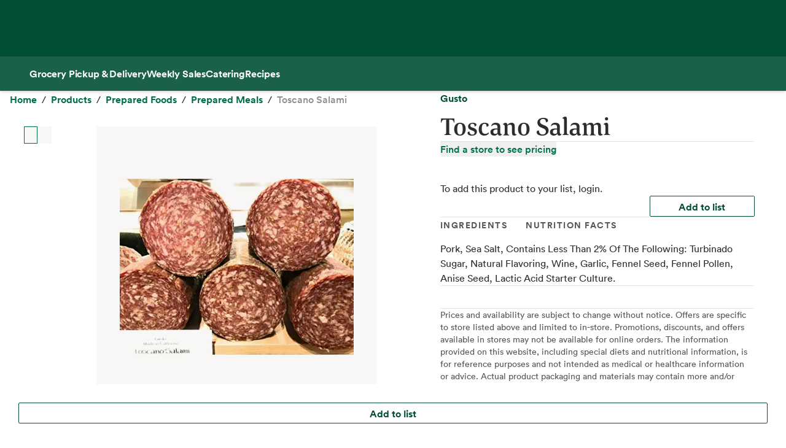

--- FILE ---
content_type: text/html; charset=utf-8
request_url: https://www.wholefoodsmarket.com/product/gusto-toscano-salami-b079nq16bh
body_size: 12189
content:
<!DOCTYPE html><html lang="en"><head><meta charSet="utf-8"/><link rel="shortcut icon" sizes="196x196" href="https://m.media-amazon.com/images/S/assets.wholefoodsmarket.com/sales_flyer/img/favicon_196x196.png"/><link rel="apple-touch-icon" sizes="180x180" href="https://m.media-amazon.com/images/S/assets.wholefoodsmarket.com/sales_flyer/img/favicon_180x180.png"/><link rel="apple-touch-icon" sizes="120x120" href="https://m.media-amazon.com/images/S/assets.wholefoodsmarket.com/sales_flyer/img/favicon_120x120.png"/><link rel="icon" sizes="32x32" href="https://m.media-amazon.com/images/S/assets.wholefoodsmarket.com/sales_flyer/img/favicon_32x32.png"/><link rel="icon" sizes="16x16" href="https://m.media-amazon.com/images/S/assets.wholefoodsmarket.com/sales_flyer/img/favicon_16x16.png"/><meta name="viewport" content="width=device-width, initial-scale=1, maximum-scale=1, user-scalable=0"/><meta property="og:image" content="https://m.media-amazon.com/images/S/assets.wholefoodsmarket.com/PIE/product/51--QtzEghL._FMwebp__SR600,600_.jpg"/><meta name="twitter:image" content="https://m.media-amazon.com/images/S/assets.wholefoodsmarket.com/PIE/product/51--QtzEghL._FMwebp__SR600,600_.jpg"/><meta property="og:image:alt" content="Gusto Toscano Salami"/><meta name="twitter:image:alt" content="Gusto Toscano Salami"/><meta property="og:title" content="Toscano Salami at Whole Foods Market"/><meta name="twitter:title" content="Toscano Salami at Whole Foods Market"/><meta name="description" content="Find Gusto Toscano Salami at Whole Foods Market. Get nutrition, ingredient, allergen, pricing and weekly sale information!"/><meta property="og:description" content="Find Gusto Toscano Salami at Whole Foods Market. Get nutrition, ingredient, allergen, pricing and weekly sale information!"/><meta name="twitter:description" content="Find Gusto Toscano Salami at Whole Foods Market. Get nutrition, ingredient, allergen, pricing and weekly sale information!"/><meta property="og:site_name" content="Whole Foods Market"/><meta name="twitter:site" content="@WholeFoods"/><meta property="og:url" content="https://www.wholefoodsmarket.com/product/toscano-salami-b079nq16bh"/><link rel="canonical" href="https://www.wholefoodsmarket.com/product/toscano-salami-b079nq16bh"/><title>Toscano Salami at Whole Foods Market</title><meta name="next-head-count" content="28"/><meta name="csp-nonce" content="MDJiY2NhMzctMWEzNy00Mjg2LWExMzktZDgyZTE4YzllOWMx"/><script src="/wfm-web-assets/__ENV.js" nonce="MDJiY2NhMzctMWEzNy00Mjg2LWExMzktZDgyZTE4YzllOWMx"></script><link nonce="MDJiY2NhMzctMWEzNy00Mjg2LWExMzktZDgyZTE4YzllOWMx" rel="preload" href="/_next/static/css/7eef181a43ba9ac5.css" as="style"/><link nonce="MDJiY2NhMzctMWEzNy00Mjg2LWExMzktZDgyZTE4YzllOWMx" rel="stylesheet" href="/_next/static/css/7eef181a43ba9ac5.css" data-n-g=""/><noscript data-n-css="MDJiY2NhMzctMWEzNy00Mjg2LWExMzktZDgyZTE4YzllOWMx"></noscript><script defer="" nonce="MDJiY2NhMzctMWEzNy00Mjg2LWExMzktZDgyZTE4YzllOWMx" nomodule="" src="/_next/static/chunks/polyfills-c67a75d1b6f99dc8.js"></script><script src="/_next/static/chunks/webpack-bbdda4fa1e39ecc0.js" nonce="MDJiY2NhMzctMWEzNy00Mjg2LWExMzktZDgyZTE4YzllOWMx" defer=""></script><script src="/_next/static/chunks/framework-fee8a7e75612eda8.js" nonce="MDJiY2NhMzctMWEzNy00Mjg2LWExMzktZDgyZTE4YzllOWMx" defer=""></script><script src="/_next/static/chunks/main-58b77580d4eef469.js" nonce="MDJiY2NhMzctMWEzNy00Mjg2LWExMzktZDgyZTE4YzllOWMx" defer=""></script><script src="/_next/static/chunks/pages/_app-989fc083f69676ae.js" nonce="MDJiY2NhMzctMWEzNy00Mjg2LWExMzktZDgyZTE4YzllOWMx" defer=""></script><script src="/_next/static/chunks/8066-126360797345fd9d.js" nonce="MDJiY2NhMzctMWEzNy00Mjg2LWExMzktZDgyZTE4YzllOWMx" defer=""></script><script src="/_next/static/chunks/7083-9cacc353ee777a36.js" nonce="MDJiY2NhMzctMWEzNy00Mjg2LWExMzktZDgyZTE4YzllOWMx" defer=""></script><script src="/_next/static/chunks/1089-f549b3efde3f21ee.js" nonce="MDJiY2NhMzctMWEzNy00Mjg2LWExMzktZDgyZTE4YzllOWMx" defer=""></script><script src="/_next/static/chunks/6736-cc893cc7b9060319.js" nonce="MDJiY2NhMzctMWEzNy00Mjg2LWExMzktZDgyZTE4YzllOWMx" defer=""></script><script src="/_next/static/chunks/5773-96fa02ad765bd205.js" nonce="MDJiY2NhMzctMWEzNy00Mjg2LWExMzktZDgyZTE4YzllOWMx" defer=""></script><script src="/_next/static/chunks/pages/product/%5Bproduct-detail%5D-42015aaaf909fc7d.js" nonce="MDJiY2NhMzctMWEzNy00Mjg2LWExMzktZDgyZTE4YzllOWMx" defer=""></script><script src="/_next/static/RBxzKi8LAmU2_2w7vG8HC/_buildManifest.js" nonce="MDJiY2NhMzctMWEzNy00Mjg2LWExMzktZDgyZTE4YzllOWMx" defer=""></script><script src="/_next/static/RBxzKi8LAmU2_2w7vG8HC/_ssgManifest.js" nonce="MDJiY2NhMzctMWEzNy00Mjg2LWExMzktZDgyZTE4YzllOWMx" defer=""></script></head><body><noscript><iframe src="https://www.googletagmanager.com/ns.html?id=GTM-PCC8HFHD" height="0" width="0" style="display:none;visibility:hidden" sandbox></iframe></noscript><div id="__next"><header class="sticky top-0 z-[100] overflow-x-clip" id="header"><a href="#main-content" class="w-skip-link" data-testid="skip-link"><span>Skip main navigation</span></a><nav aria-label="main navigation" class="bg-chard desktop:top-0 transition-transform"><div role="status" class="h-[92px] w-full"></div></nav></header><div class="bg-kale"><div class="h-[56px] !bg-subnav !text-salt shadow-reveal-4 mobile:hidden tablet:hidden" id="subheader"><div class="bds--heading-5 m-auto flex h-[56px] max-w-content items-center gap-12 px-12"><a class="flex items-center !text-salt !hover:text-kewpie !focus:text-kewpie !active:text-hummus !active:underline [&amp;&gt;svg&gt;path]:fill-white [&amp;&gt;svg&gt;path]:text-white" target="_self" data-csa-c-content-id="Grocery Pickup &amp; Delivery" data-csa-c-slot-id="Global Nav" data-csa-c-type="subheader" aria-disabled="false" aria-label="Grocery Pickup &amp; Delivery" href="/grocery?ref_=US_TRF_ALL_UFG_WFM_REFER_0472746"><div class="hover:underline focus:underline">Grocery Pickup &amp; Delivery</div></a><a class="flex items-center !text-salt !hover:text-kewpie !focus:text-kewpie !active:text-hummus !active:underline [&amp;&gt;svg&gt;path]:fill-white [&amp;&gt;svg&gt;path]:text-white" target="_self" data-csa-c-content-id="Weekly Sales" data-csa-c-slot-id="Global Nav" data-csa-c-type="subheader" aria-disabled="false" aria-label="Weekly Sales" href="/sales-flyer"><div class="hover:underline focus:underline">Weekly Sales</div></a><a class="flex items-center !text-salt !hover:text-kewpie !focus:text-kewpie !active:text-hummus !active:underline [&amp;&gt;svg&gt;path]:fill-white [&amp;&gt;svg&gt;path]:text-white" target="_self" data-csa-c-content-id="Catering" data-csa-c-slot-id="Global Nav" data-csa-c-type="subheader" aria-disabled="false" aria-label="Catering" href="/catering"><div class="hover:underline focus:underline">Catering</div></a><a class="flex items-center !text-salt !hover:text-kewpie !focus:text-kewpie !active:text-hummus !active:underline [&amp;&gt;svg&gt;path]:fill-white [&amp;&gt;svg&gt;path]:text-white" target="_self" data-csa-c-content-id="Recipes" data-csa-c-slot-id="Global Nav" data-csa-c-type="subheader" aria-disabled="false" aria-label="Recipes" href="/recipes"><div class="hover:underline focus:underline">Recipes</div></a></div></div><div class="w-full bg-chard pb-2 mobile:px-4 tablet:px-8 desktop:hidden transition-padding"><div class="relative z-[99]"><div class="flex"><form class="!mb-0 flex w-full items-center justify-between rounded-3xl bg-salt px-4 py-2 bg-salt focus-within:outline focus-within:-outline-offset-4 focus-within:outline-blue-700"><input aria-controls="search-results-modal" aria-expanded="false" aria-haspopup="true" aria-label="Search" aria-describedby="search-results-status" class="bds--body-1 placeholder:bds--body-1 w-[90%] !p-0 !outline-none placeholder:text-oyster focus:outline-none bg-salt" data-testid="search-input" maxLength="256" name="search" placeholder="" role="combobox" type="text" autoComplete="off" value=""/><div class="flex items-center pl-1"><button aria-label="Submit Search" type="submit"><svg width="18" height="18" fill="none" xmlns="http://www.w3.org/2000/svg"><path fill-rule="evenodd" clip-rule="evenodd" d="M2 7a5 5 0 1 1 10 0A5 5 0 0 1 2 7Zm5-7a7 7 0 1 0 4.192 12.606l5.1 5.101a1 1 0 1 0 1.415-1.414l-5.1-5.1A7 7 0 0 0 7 0Z" fill="#004E36"></path></svg></button></div></form></div></div></div><div class="transition bg-subnav top-[85px]"><div class="flex w-full items-center justify-between bg-subnav py-2 desktop:!hidden"><button type="button" class="cursor-pointer flex w-full items-center justify-between px-12 py-2 mobile:px-4 tablet:px-8" aria-label="Select a store" data-csa-c-content-id="Whole Foods Market" data-csa-c-slot-id="Global Nav" data-csa-c-type="header"><div class="flex flex-col gap-2"><div class="h-4 w-20 animate-pulse rounded-full bg-gray-200"></div><div class="h-4 w-24 animate-pulse rounded-full bg-gray-200"></div></div><svg width="24" height="24" fill="none" xmlns="http://www.w3.org/2000/svg" class="[&amp;&gt;*]:fill-white [&amp;&gt;*]:text-white"><path fill-rule="evenodd" clip-rule="evenodd" d="M9.293 6.293a1 1 0 0 0 0 1.414L13.586 12l-4.293 4.293a1 1 0 1 0 1.414 1.414l5-5a1 1 0 0 0 0-1.414l-5-5a1 1 0 0 0-1.414 0Z" fill="#004E36"></path></svg></button></div></div><div><div class="mobile:hidden tablet:hidden"><div aria-hidden="true" class="modal micromodal-slide" data-testid="shipping-info-overlay-1" id="shipping-info-overlay-1"><div tabindex="-1" class="modal--overlay" data-micromodal-close="true"><div aria-modal="true" class="modal--container" role="dialog"><button aria-label="Close Dialog" class="modal--close w-link" data-micromodal-close="true" data-testid="close" type="button">Close</button><div class="modal--content" id="shipping-info-overlay-1-content"><div class="mobile:overflow-y-auto mobile:px-4 mobile:pb-24"><h3 class="bds--heading-3 pb-2 text-squid-ink">Want to ship to a different address?</h3><p class="bds--body-1 text-squid-ink">Change your shipping address when you check out on Amazon.</p></div></div></div></div></div></div><div class="fixed z-[200] desktop:hidden"></div></div><div class="desktop:hidden"><div class="fixed top-0 z-[200] left-0"></div></div><div class="w-shopping-list-wrapper"></div><div class="w-pie--clickable-underlay" data-testid="clickable-underlay" data-csa-c-content-id="Clickout" data-csa-c-type="click"></div><span style="position:absolute;border:0;width:1px;height:1px;padding:0;margin:-1px;overflow:hidden;clip:rect(0, 0, 0, 0);white-space:nowrap;word-wrap:normal"><h2 id="radix-:R1d5cmH1:">Side sheet</h2></span></div><div role="region" aria-label="Notifications (F8)" tabindex="-1" style="pointer-events:none"><ol tabindex="-1" class="fixed right-2 top-[100px] z-[9999] mobile:inset-x-0 mobile:bottom-0 mobile:top-[unset] mobile:m-6"></ol></div><main id="main-content" class="main-content m-auto max-w-content"><div class="w-pie--product-detail w-grid web"><div class="w-pie--pdp-image"><div class="w-pie--image-panel"><div data-testid="spacer-component" class="w-hide"></div><div class="w-pie--pdp__breadcrumb-grid"><nav aria-label="Breadcrumb" class="w-breadcrumb" data-testid="breadcrumb-group"><ol class="show-on-mobile" data-testid="show-on-mobile"><li><button aria-label="expand all breadcrumbs" class="w-button w-button--link w-breadcrumb-mobile_expand" data-testid="expand-breadcrumbs-mobile" type="button"></button></li><li data-testid="breadcrumb-item" data-csa-c-content-id="Prepared Meals" data-csa-c-slot-id="breadcrumb_group" data-csa-c-type="breadcrumb"><div class="inline-flex" data-testid="spa-breadcrumb"><a class="flex items-center text-kale hover:text-avocado focus:text-avocado active:text-chard active:underline" target="_self" aria-disabled="false" aria-label="Prepared Meals" href="/products/prepared-foods/prepared-meals"><div class="hover:underline focus:underline">Prepared Meals</div></a></div></li><li data-testid="breadcrumb-item" data-csa-c-content-id="Toscano Salami" data-csa-c-slot-id="breadcrumb_group" data-csa-c-type="breadcrumb"><span class="text-oyster" aria-current="page">Toscano Salami</span></li></ol><ol class="hide-on-mobile" data-testid="hide-on-mobile"><li data-testid="breadcrumb-item" data-csa-c-content-id="Home" data-csa-c-slot-id="breadcrumb_group" data-csa-c-type="breadcrumb"><div class="inline-flex" data-testid="spa-breadcrumb"><a class="flex items-center text-kale hover:text-avocado focus:text-avocado active:text-chard active:underline" target="_self" aria-disabled="false" aria-label="Home" href="/"><div class="hover:underline focus:underline">Home</div></a></div></li><li data-testid="breadcrumb-item" data-csa-c-content-id="Products" data-csa-c-slot-id="breadcrumb_group" data-csa-c-type="breadcrumb"><div class="inline-flex" data-testid="spa-breadcrumb"><a class="flex items-center text-kale hover:text-avocado focus:text-avocado active:text-chard active:underline" target="_self" aria-disabled="false" aria-label="Products" href="/products"><div class="hover:underline focus:underline">Products</div></a></div></li><li data-testid="breadcrumb-item" data-csa-c-content-id="Prepared Foods" data-csa-c-slot-id="breadcrumb_group" data-csa-c-type="breadcrumb"><div class="inline-flex" data-testid="spa-breadcrumb"><a class="flex items-center text-kale hover:text-avocado focus:text-avocado active:text-chard active:underline" target="_self" aria-disabled="false" aria-label="Prepared Foods" href="/products/prepared-foods"><div class="hover:underline focus:underline">Prepared Foods</div></a></div></li><li data-testid="breadcrumb-item" data-csa-c-content-id="Prepared Meals" data-csa-c-slot-id="breadcrumb_group" data-csa-c-type="breadcrumb"><div class="inline-flex" data-testid="spa-breadcrumb"><a class="flex items-center text-kale hover:text-avocado focus:text-avocado active:text-chard active:underline" target="_self" aria-disabled="false" aria-label="Prepared Meals" href="/products/prepared-foods/prepared-meals"><div class="hover:underline focus:underline">Prepared Meals</div></a></div></li><li data-testid="breadcrumb-item" data-csa-c-content-id="Toscano Salami" data-csa-c-slot-id="breadcrumb_group" data-csa-c-type="breadcrumb"><span class="text-oyster" aria-current="page">Toscano Salami</span></li></ol></nav></div><div data-testid="spacer-component" class="w-hide"></div><div class="w-pie--product-detail-carousel" tabindex="0"><div class="w-pie--pdc__large" data-testid="product-detail-slider"><div class="slick-slider slick-initialized" dir="ltr"><div class="slick-list"><div class="slick-track" style="width:200%;left:0%"><div data-index="0" class="slick-slide slick-active slick-current" tabindex="-1" aria-hidden="false" style="outline:none;width:50%"><div><div class="w-pie--pdc__large-slide" data-testid="pdc-large-slide" data-slide="0" data-csa-c-content-id="largeSlide" data-csa-c-slot-id="photo1" data-csa-c-type="imageCarousel" tabindex="-1" style="width:100%;display:inline-block"><div class="w-pie--pdc__large-slide-image"><div class="w-pie--image-with-zoom" data-testid="image-with-zoom"><figure class="iiz  "><div><img alt="Toscano Salami 1" class="iiz__img   " style="transition:opacity 0ms linear 0ms, visibility 0ms linear 0ms" src="https://m.media-amazon.com/images/S/assets.wholefoodsmarket.com/PIE/product/51--QtzEghL._FMwebp__SR600,600_.jpg"/></div><span class="iiz__btn iiz__hint"></span></figure></div></div></div></div></div><div data-index="1" class="slick-slide" tabindex="-1" aria-hidden="true" style="outline:none;width:50%"><div><div class="w-pie--pdc__large-slide" data-testid="pdc-large-slide" data-slide="1" data-csa-c-content-id="largeSlide" data-csa-c-slot-id="photo2" data-csa-c-type="imageCarousel" tabindex="-1" style="width:100%;display:inline-block"><div class="w-pie--pdc__large-slide-image"><div class="w-pie--image-with-zoom" data-testid="image-with-zoom"><figure class="iiz  "><div><img alt="Toscano Salami 2" class="iiz__img   " style="transition:opacity 0ms linear 0ms, visibility 0ms linear 0ms" src="https://m.media-amazon.com/images/S/assets.wholefoodsmarket.com/PIE/product/31W5EXeBpjL._FMwebp__SR600,600_.jpg"/></div><span class="iiz__btn iiz__hint"></span></figure></div></div></div></div></div></div></div></div></div><div class="w-pie--pdc__small" data-testid="thumbnail-slider"><div class="slick-slider slick-initialized"><div class="slick-list"><div class="slick-track" style="width:50%;left:0%"><div data-index="0" class="slick-slide slick-active slick-current" tabindex="-1" aria-hidden="false" style="outline:none;width:50%"><div><div class="w-pie--pdc__small-slide" data-testid="pdc-small-slide" data-csa-c-content-id="smallSlide" data-csa-c-slot-id="photo1" data-csa-c-type="imageCarousel" tabindex="-1" style="width:100%;display:inline-block"><picture><img alt="" aria-hidden="true" data-testid="product-detail-carosel-thumbnail" src="https://m.media-amazon.com/images/S/assets.wholefoodsmarket.com/PIE/product/51--QtzEghL._FMwebp__SR100,100_.jpg"/></picture></div></div></div><div data-index="1" class="slick-slide slick-active" tabindex="-1" aria-hidden="false" style="outline:none;width:50%"><div><div class="w-pie--pdc__small-slide" data-testid="pdc-small-slide" data-csa-c-content-id="smallSlide" data-csa-c-slot-id="photo2" data-csa-c-type="imageCarousel" tabindex="-1" style="width:100%;display:inline-block"><picture><img alt="" aria-hidden="true" data-testid="product-detail-carosel-thumbnail" src="https://m.media-amazon.com/images/S/assets.wholefoodsmarket.com/PIE/product/31W5EXeBpjL._FMwebp__SR100,100_.jpg"/></picture></div></div></div></div></div></div></div></div></div></div><div class="w-pie--pdp-description"><div data-testid="spacer-component" class="w-hide"></div><a class="w-link" data-testid="styled-link" rel="noopener noreferrer" target="_self" href="/products/brands/gusto">Gusto</a><h1 class="w-cms--font-headline__serif">Toscano Salami</h1><section class="w-pie--pdp__storefinder" data-testid="pdp-store-finder"><div data-testid="spacer-component" class="w-hide"></div><div data-testid="divider-wrapper" class="w-grid w-divider"><hr data-testid="divider-inner" class="divider-large divider-light"/></div><div data-testid="spacer-component" class="w-hide"></div><div class="w-storefinder_pdp-text w-mobile-only">Select a store to see accurate pricing</div><section class="w-pie--store-finder" data-testid="store-finder"><div class="w-pie-sf--search-bar" data-testid="store-finder-search-group"><div class="w-pie--sf__label" data-testid="store-finder-meta"><button type="button" data-csa-c-content-id="storeFinder" data-csa-c-slot-id="storeFinder" data-csa-c-type="button" class="flex items-center text-kale hover:text-avocado focus:text-avocado active:text-chard active:underline"><div class="hover:underline focus:underline">Find a store to see pricing</div></button></div></div></section></section><div class="w-pdp-add-to-block"><section><p>To add this product to your list, login.</p></section><section><div data-testid="spacer-component" class="w-hide"></div><div data-testid="divider-wrapper" class="w-grid w-divider"><hr data-testid="divider-inner" class="divider-large divider-light"/></div><div data-testid="spacer-component" class="w-hide"></div><div class="w-pie--sold-in-store unavailable"></div></section><div data-testid="add-to-list-wrapper" class="w-pie-add-to-list w-button--small w-pdp--bottom-button-web"><button class="w-button w-button--small w-button--secondary" data-testid="add-to-list-button" type="button" data-csa-c-content-id="B079NQ16BH" data-csa-c-slot-id="PDPInfo" data-csa-c-type="addToList">Add to list</button></div></div><div data-testid="spacer-component" class="w-hide"></div><div data-testid="divider-wrapper" class="w-grid w-divider"><hr data-testid="divider-inner" class="divider-large divider-light"/></div><div data-testid="spacer-component" class="w-hide"></div><section class="w-pie--tab-group"><ul role="tablist" data-testid="tab-group"><li role="presentation" id="tab_Ingredients" data-testid="tab-group-link-Ingredients"><a aria-controls="tab_Ingredients" aria-selected="true" class="w-link w-link--tablist" data-testid="styled-link" rel="noopener noreferrer" role="tab" tabindex="0" target="_self" data-csa-c-content-id="Ingredients" data-csa-c-type="productInfo" href="/product/gusto-toscano-salami-b079nq16bh#tabpanel_Ingredients">Ingredients</a></li><li role="presentation" id="tab_Nutrition Facts" data-testid="tab-group-link-Nutrition Facts"><a aria-controls="tab_Nutrition Facts" aria-selected="false" class="w-link w-link--tablist" data-testid="styled-link" rel="noopener noreferrer" role="tab" tabindex="-1" target="_self" data-csa-c-content-id="Nutrition Facts" data-csa-c-type="productInfo" href="/product/gusto-toscano-salami-b079nq16bh#tabpanel_Nutrition%20Facts">Nutrition Facts</a></li></ul><div id="tabpanel_Ingredients" data-testid="tabpanel-Ingredients" role="tabpanel" aria-labelledby="tab_Ingredients" aria-hidden="false"><div class="w-cms--font-body__sans"><h2 class="sr-only">Ingredients</h2><p>Pork, <!-- -->Sea Salt, <!-- -->Contains Less Than 2% Of The Following: Turbinado Sugar, <!-- -->Natural Flavoring, <!-- -->Wine, <!-- -->Garlic, <!-- -->Fennel Seed, <!-- -->Fennel Pollen, <!-- -->Anise Seed, <!-- -->Lactic Acid Starter Culture.</p></div></div><div id="tabpanel_Nutrition Facts" data-testid="tabpanel-Nutrition Facts" role="tabpanel" aria-labelledby="tab_Nutrition Facts" aria-hidden="true"><section class="w-pie--nutrition-facts" data-testid="nutri-facts-parent-section"><header class="nutrition-header border-b-lg" data-testid="nutri-facts-header"><h3 class="nutrition-facts border-b" aria-level="2">Nutrition Facts</h3><div class="nutrition-row" data-testid="nutri-facts-serving"><div class="nutrition-column text-md text-bold">Serving size</div><div class="nutrition-column text-md text-bold text-right">3 oz</div></div></header><div class="nutrition-row border-b-md" data-testid="nutri-facts-calories"><div class="nutrition-column text-bold"><div>Amount per serving</div><div class="calories-row">Calories</div></div><div class="nutrition-column calories-row amount text-right align-bottom">290</div></div><div class="nutrition-row border-b"><div class="nutrition-column text-bold text-right">% Daily Value *</div></div><div class="border-b-lg"></div><div class="border-b-md"></div><footer class="nutrition-footer" data-testid="nutri-facts-footer">* The % Daily Value (DV) tells you how much a nutrient in a serving of food contributes to a daily diet. 2,000 calories a day is used for general nutrition advice.</footer></section></div></section><div data-testid="spacer-component" class="w-hide"></div><div data-testid="divider-wrapper" class="w-grid w-divider"><hr data-testid="divider-inner" class="divider-large divider-light"/></div><div data-testid="spacer-component" class="w-hide"></div><div class="w-pie--diet-badge-group"><div class="w-pie--pdp-badge__row-1" data-testid="badge-row-1"><div class="w-pie--pdp-badge__button-wrap"></div><div class="w-pie--pdp-badge__panel-wrap"></div></div></div><div class="w-pie--diet-disclaimer-group"></div><div data-testid="spacer-component" class="w-hide"></div><div data-testid="divider-wrapper" class="w-grid w-divider"><hr data-testid="divider-inner" class="divider-large divider-light"/></div><div data-testid="spacer-component" class="w-hide"></div><div data-testid="disclaimer" class="w-disclaimer"><p class="w-cms--font-disclaimer">Prices and availability are subject to change without notice. Offers are specific to store listed above and limited to in-store. Promotions, discounts, and offers available in stores may not be available for online orders. The information provided on this website, including special diets and nutritional information, is for reference purposes and not intended as medical or healthcare information or advice. Actual product packaging and materials may contain more and/or different information than shown on our website. You should not rely solely on the information presented here and you should always read labels, warnings, and directions before using or consuming a product. The information provided on this website should not be relied upon to make health-related decisions.</p></div><div data-testid="spacer-component" class="w-hide"></div></div><div data-testid="add-to-list-wrapper" class="w-pie-add-to-list w-button--small w-pdp--bottom-button"><button class="w-button w-button--small w-button--secondary" data-testid="add-to-list-button" type="button" data-csa-c-content-id="B079NQ16BH" data-csa-c-slot-id="PDPInfo" data-csa-c-type="addToList">Add to list</button></div></div></main><footer class="w-footer--section" id="footer"><div class="w-global--footer-content w-global--footer-top"><div class="w-global--footer-list-group"><div class="w-global--footer-list"><h3 class="bds--heading-3">Shopping</h3><ul><li><a class="w-link w-link--white" data-testid="styled-link" rel="noopener noreferrer" target="_self" data-csa-c-content-id="Grocery Pickup &amp; Delivery" data-csa-c-slot-id="Global Nav" data-csa-c-type="footer" href="/grocery?&amp;ref_=US_TRF_ALL_UFG_WFM_REFER_0422447">Grocery Pickup &amp; Delivery</a></li><li><a class="w-link w-link--white" data-testid="styled-link" rel="noopener noreferrer" target="_self" data-csa-c-content-id="Browse In-Store" data-csa-c-slot-id="Global Nav" data-csa-c-type="footer" href="/products">Browse In-Store</a></li><li><a class="w-link w-link--white" data-testid="styled-link" rel="noopener noreferrer" target="_self" data-csa-c-content-id="Weekly Sales" data-csa-c-slot-id="Global Nav" data-csa-c-type="footer" href="/sales-flyer">Weekly Sales</a></li><li><a class="w-link w-link--white" data-testid="styled-link" rel="noopener noreferrer" target="_self" data-csa-c-content-id="Catering" data-csa-c-slot-id="Global Nav" data-csa-c-type="footer" href="/catering">Catering</a></li><li><a class="w-link w-link--white" data-testid="styled-link" rel="noopener noreferrer" target="_self" data-csa-c-content-id="Amazon Prime at Whole Foods" data-csa-c-slot-id="Global Nav" data-csa-c-type="footer" href="/amazon">Amazon Prime at Whole Foods</a></li><li><a class="w-link w-link--white w-link--arrow w-icon--external" data-testid="styled-link" href="https://wholefoods.buyatab.com/custom/wholefoods" rel="noopener noreferrer" target="_blank" data-csa-c-content-id="Gift Cards" data-csa-c-slot-id="Global Nav" data-csa-c-type="footer"><span>Gift Cards</span><span class="sr-only">Opens in a new tab</span></a></li><li><a class="w-link w-link--white" data-testid="styled-link" rel="noopener noreferrer" target="_self" data-csa-c-content-id="Special Diets" data-csa-c-slot-id="Global Nav" data-csa-c-type="footer" href="/special-diets">Special Diets</a></li><li class="w-hidden-in-mobile"><a class="w-link w-link--white" data-testid="styled-link" rel="noopener noreferrer" target="_self" data-csa-c-content-id="Tips and Ideas" data-csa-c-slot-id="Global Nav" data-csa-c-type="footer" href="/tips-and-ideas">Tips and Ideas</a></li><li><a class="w-link w-link--white" data-testid="styled-link" rel="noopener noreferrer" target="_self" data-csa-c-content-id="Order Online" data-csa-c-slot-id="Global Nav" data-csa-c-type="footer" href="/online-ordering">Order Online</a></li><li class="w-hidden-in-desktop w-hidden-in-tablet"><a class="w-link w-link--white" data-testid="styled-link" rel="noopener noreferrer" target="_self" data-csa-c-content-id="Careers" data-csa-c-slot-id="Global Nav" data-csa-c-type="footer" href="https://careers.wholefoodsmarket.com/global/en">Careers</a></li></ul></div><div class="w-global--footer-list"><h3 class="bds--heading-3">Mission in Action</h3><ul><li><a class="w-link w-link--white" data-testid="styled-link" rel="noopener noreferrer" target="_self" data-csa-c-content-id="Responsible Sourcing" data-csa-c-slot-id="Global Nav" data-csa-c-type="footer" href="/mission-in-action/responsible-sourcing">Responsible Sourcing</a></li><li><a class="w-link w-link--white" data-testid="styled-link" rel="noopener noreferrer" target="_self" data-csa-c-content-id="Quality Standards" data-csa-c-slot-id="Global Nav" data-csa-c-type="footer" href="/quality-standards">Quality Standards</a></li><li><a class="w-link w-link--white" data-testid="styled-link" rel="noopener noreferrer" target="_self" data-csa-c-content-id="Community Giving" data-csa-c-slot-id="Global Nav" data-csa-c-type="footer" href="/mission-in-action/community-giving">Community Giving</a></li><li><a class="w-link w-link--white" data-testid="styled-link" rel="noopener noreferrer" target="_self" data-csa-c-content-id="Environmental Stewardship" data-csa-c-slot-id="Global Nav" data-csa-c-type="footer" href="/mission-in-action/environmental-stewardship">Environmental Stewardship</a></li></ul></div><div class="w-global--footer-list"><h3 class="bds--heading-3">About</h3><ul><li><a class="w-link w-link--white" data-testid="styled-link" rel="noopener noreferrer" target="_self" data-csa-c-content-id="About Whole Foods Market" data-csa-c-slot-id="Global Nav" data-csa-c-type="footer" href="/company-info">About Whole Foods Market</a></li><li><a class="w-link w-link--white" data-testid="styled-link" rel="noopener noreferrer" target="_self" data-csa-c-content-id="Our Values" data-csa-c-slot-id="Global Nav" data-csa-c-type="footer" href="/mission-values">Our Values</a></li><li><a class="w-link w-link--white" data-testid="styled-link" rel="noopener noreferrer" target="_self" data-csa-c-content-id="Departments" data-csa-c-slot-id="Global Nav" data-csa-c-type="footer" href="/departments">Departments</a></li><li><a class="w-link w-link--white" data-testid="styled-link" rel="noopener noreferrer" target="_self" data-csa-c-content-id="Information and Potential Suppliers" data-csa-c-slot-id="Global Nav" data-csa-c-type="footer" href="/company-info/information-potential-suppliers">Information and Potential Suppliers</a></li><li><a class="w-link w-link--white" data-testid="styled-link" rel="noopener noreferrer" target="_self" data-csa-c-content-id="Careers" data-csa-c-slot-id="Global Nav" data-csa-c-type="footer" href="https://careers.wholefoodsmarket.com/global/en">Careers</a></li><li><a class="w-link w-link--white" data-testid="styled-link" rel="noopener noreferrer" target="_self" data-csa-c-content-id="Newsroom" data-csa-c-slot-id="Global Nav" data-csa-c-type="footer" href="https://media.wholefoodsmarket.com">Newsroom</a></li></ul></div><div class="w-global--footer-list w-global-customer-care"><h3 class="bds--heading-3">Need Help?</h3><ul><li><a class="w-link w-link--white w-link--arrow" href="/customer-service" target="_self" data-csa-c-content-id="Visit customer care​" data-csa-c-slot-id="Global Nav" data-csa-c-type="footer"><span>Visit customer care</span></a></li></ul><div class="w-global--footer-contact"><h3 class="bds--heading-3">Connect With Us</h3><nav class="w-social-media-icons horizontal left top white"><ul><li><a href="https://www.facebook.com/wholefoodsmarket" target="_blank" rel="noreferrer" class="facebook" data-csa-c-content-id="Facebook​" data-csa-c-slot-id="Global Nav" data-csa-c-type="footer"><span class="w-visually-hidden">Facebook. Opens in a new tab</span></a></li><li><a href="https://x.com/wholefoods/" target="_blank" rel="noreferrer" class="twitter" data-csa-c-content-id="Twitter​" data-csa-c-slot-id="Global Nav" data-csa-c-type="footer"><span class="w-visually-hidden">X, formerly known as Twitter. Opens in a new tab</span></a></li><li><a href="https://www.instagram.com/wholefoods/" target="_blank" rel="noreferrer" class="instagram" data-csa-c-content-id="Instagram​" data-csa-c-slot-id="Global Nav" data-csa-c-type="footer"><span class="w-visually-hidden">Instagram. Opens in a new tab</span></a></li><li><a href="https://www.tiktok.com/@wholefoodsmarket/" target="_blank" rel="noreferrer" class="tiktok" data-csa-c-content-id="TikTok" data-csa-c-slot-id="Global Nav" data-csa-c-type="footer"><span class="w-visually-hidden">TikTok. Opens in a new tab</span></a></li><li><a href="https://www.threads.net/@wholefoods" target="_blank" rel="noreferrer" class="threads" data-csa-c-content-id="Threads" data-csa-c-slot-id="Global Nav" data-csa-c-type="footer"><span class="w-visually-hidden">Threads. Opens in a new tab</span></a></li></ul></nav><a href="/account#email" class="flex w-full items-center justify-center text-center rounded-full px-6 py-3 bds--heading-5 h-12 disabled:cursor-not-allowed border-2 border-salt bg-chard text-salt hover:border-kewpie hover:text-kewpie active:border-hummus active:text-hummus disabled:disabled:border-salt/20 disabled:text-salt/40" data-csa-c-content-id="Sign up for email" data-csa-c-slot-id="Global Nav" data-csa-c-type="footer">Sign up for email</a><div class="w-global--footer-apps"><p>Download the Whole Foods Market app</p><ul class="inline-app-icons"><li><a href="https://wholefoods.app.link/r47ndBCtAab" target="_blank" rel="noreferrer" data-csa-c-content-id="iOS App Download" data-csa-c-slot-id="Global Nav" data-csa-c-type="footer"><img src="https://assets.wholefoodsmarket.com/static_pages/badge-ios-app-store.svg" alt="Get the app in the Apple iTunes Store"/><span class="w-visually-hidden"> <!-- -->Opens in a new tab</span></a></li><li><a href="https://wholefoods.app.link/r47ndBCtAab" target="_blank" rel="noreferrer" data-csa-c-content-id="Android App Download" data-csa-c-slot-id="Global Nav" data-csa-c-type="footer"><img src="https://assets.wholefoodsmarket.com/static_pages/google-badge.svg" alt="Get the app in the Google Play Store"/></a><span class="w-visually-hidden"> <!-- -->Opens in a new tab</span></li></ul></div></div></div></div></div><div class="w-global--footer-content w-global--footer-bottom"><div class="w-global--footer-footer-list"><ul><li><a class="w-link w-link-white" href="/legal/trademarks" data-csa-c-content-id="Copyright" data-csa-c-slot-id="Global Nav" data-csa-c-type="footer">Copyright <!-- -->2025<!-- --> Whole Foods Market IP, Inc.</a></li><li aria-hidden="true"><hr/></li><li><ul class="w-global--footer-footer-links"><li><a class="w-link w-link-white" href="/site-information/privacy-notice" data-csa-c-content-id="Privacy Notice" data-csa-c-slot-id="Global Nav" data-csa-c-type="footer">Privacy Notice</a></li><li><a class="w-link w-link-white" href="https://www.amazon.com/privacyprefs" data-csa-c-content-id="Your Ads Privacy Choices" data-csa-c-slot-id="Global Nav" data-csa-c-type="footer">Your Ads Privacy Choices</a></li><li><a class="w-link w-link-white" href="/legal/conditions-of-use" data-csa-c-content-id="Conditions of Use" data-csa-c-slot-id="Global Nav" data-csa-c-type="footer">Conditions of Use</a></li><li><a class="w-link w-link-white" href="https://www.wholefoodsmarket.com/site-information/privacy-notice#:~:text=fairly%20and%20lawfully.-,Consumer%20Health%20Data%20Privacy%20Disclosure,-Please%20read%20our" data-csa-c-content-id="Consumer Health Data Privacy Disclosure" data-csa-c-slot-id="Global Nav" data-csa-c-type="footer">Consumer Health Data Privacy Disclosure</a></li><li><a class="w-link w-link-white" href="/site-information/site-map" data-csa-c-content-id="Site Map" data-csa-c-slot-id="Global Nav" data-csa-c-type="footer">Site Map</a></li><li><a class="w-link w-link-white" href="/site-information" data-csa-c-content-id="Site Information" data-csa-c-slot-id="Global Nav" data-csa-c-type="footer">Site Information</a></li><li><a class="w-link w-link-white" href="/legal" data-csa-c-content-id="Legal" data-csa-c-slot-id="Global Nav" data-csa-c-type="footer">Legal</a></li><li><a class="w-link w-link-white" href="/company-info/corporate-policies" data-csa-c-content-id="Corporate Policies" data-csa-c-slot-id="Global Nav" data-csa-c-type="footer">Corporate Policies</a></li></ul></li></ul><div class="w-hidden-in-desktop w-amzn-logo-icon mb-6"><img alt="an Amazon company" class="w-amzn-logo" src="https://assets.wholefoodsmarket.com/static_pages/an-Amazon-Company-logo-white.png"/></div><div class="w-hidden-in-mobile w-hidden-in-tablet w-amzn-logo-icon w-amzn-logo-desktop-icon"><img alt="an Amazon company" class="w-amzn-logo" src="https://assets.wholefoodsmarket.com/static_pages/an-Amazon-Company-logo-white.png"/></div></div></div></footer><dialog class="animate rounded-lg bg-salt p-0 opacity-0 backdrop:bg-black/40 mobile:m-x-0 mobile:mb-0 mobile:w-full mobile:max-w-none mobile:rounded-b-none"><div class="relative p-12 mobile:p-0"><div class="absolute right-4 top-4 flex text-chard"><button type="button" class="flex items-center gap-1 text-chard"><svg width="8" height="8" fill="none" xmlns="http://www.w3.org/2000/svg" class="inline"><path fill-rule="evenodd" clip-rule="evenodd" d="M.293.293a1 1 0 0 1 1.414 0L4 2.586 6.293.293a1 1 0 0 1 1.414 1.414L5.414 4l2.293 2.293a1 1 0 0 1-1.414 1.414L4 5.414 1.707 7.707A1 1 0 0 1 .293 6.293L2.586 4 .293 1.707a1 1 0 0 1 0-1.414Z" fill="#004E36"></path></svg> Close</button></div><div class="mobile:overflow-y-auto mobile:px-8 mobile:pb-24 mobile:pt-12"><h3 class="bds--heading-3 pb-2 text-squid-ink">Log in with your Amazon account to see shipping options.</h3><p class="bds--body-1 pb-4 text-squid-ink">Delivery options and delivery speeds may vary for different locations</p><button type="button" class="flex w-full items-center justify-center text-center rounded-full px-6 py-3 bds--heading-5 h-12 disabled:cursor-not-allowed border border-transparent bg-kale text-salt hover:bg-avocado active:bg-chard disabled:bg-squid-ink/20 disabled:text-squid-ink/40" data-csa-c-content-id="Log in with Amazon" data-csa-c-slot-id="Address Authentication" data-csa-c-type="pop-up">Log in with Amazon</button></div></div></dialog><dialog class="animate rounded-lg bg-salt p-0 opacity-0 backdrop:bg-black/40 mobile:m-x-0 mobile:mb-0 mobile:w-full mobile:max-w-none mobile:rounded-b-none" data-csa-c-content-id="Clickout" data-csa-c-slot-id="item_added_popup" data-csa-c-type="Click"><div class="relative p-12 mobile:p-0"><div class="absolute right-4 top-4 flex text-chard"><button type="button" class="flex items-center gap-1 text-chard" data-csa-c-content-id="Close" data-csa-c-slot-id="item_added_popup" data-csa-c-type="Link"><svg width="8" height="8" fill="none" xmlns="http://www.w3.org/2000/svg" class="inline"><path fill-rule="evenodd" clip-rule="evenodd" d="M.293.293a1 1 0 0 1 1.414 0L4 2.586 6.293.293a1 1 0 0 1 1.414 1.414L5.414 4l2.293 2.293a1 1 0 0 1-1.414 1.414L4 5.414 1.707 7.707A1 1 0 0 1 .293 6.293L2.586 4 .293 1.707a1 1 0 0 1 0-1.414Z" fill="#004E36"></path></svg> Close</button></div><div class="mobile:overflow-y-auto mobile:px-4 mobile:pb-24 mobile:pt-12">An item was added to your cart, but there was an error loading the product details.</div></div></dialog></div><script id="__NEXT_DATA__" type="application/json" nonce="MDJiY2NhMzctMWEzNy00Mjg2LWExMzktZDgyZTE4YzllOWMx">{"props":{"pageProps":{"isWfmApp":false,"wfmAppPlatform":"","nonce":"MDJiY2NhMzctMWEzNy00Mjg2LWExMzktZDgyZTE4YzllOWMx","data":{"name":"Toscano Salami","asin":"B079NQ16BH","id":"[28778600000]","store":10225,"detailUri":"product/gusto-gusto-toscano-salami-b079nq16bh","brand":{"name":"Gusto","slug":"gusto"},"categories":{"name":"Prepared Foods","slug":"prepared-foods","childCategory":{"name":"Prepared Meals","slug":"prepared-meals"}},"diets":[],"images":[{"thumbnail":"https://m.media-amazon.com/images/S/assets.wholefoodsmarket.com/PIE/product/51--QtzEghL.jpg","image":"https://m.media-amazon.com/images/S/assets.wholefoodsmarket.com/PIE/product/51--QtzEghL.jpg","image2x":"https://m.media-amazon.com/images/S/assets.wholefoodsmarket.com/PIE/product/51--QtzEghL.jpg"},{"thumbnail":"https://m.media-amazon.com/images/S/assets.wholefoodsmarket.com/PIE/product/31W5EXeBpjL.jpg","image":"https://m.media-amazon.com/images/S/assets.wholefoodsmarket.com/PIE/product/31W5EXeBpjL.jpg","image2x":"https://m.media-amazon.com/images/S/assets.wholefoodsmarket.com/PIE/product/31W5EXeBpjL.jpg"}],"ingredients":["Pork","Sea Salt","Contains Less Than 2% Of The Following: Turbinado Sugar","Natural Flavoring","Wine","Garlic","Fennel Seed","Fennel Pollen","Anise Seed","Lactic Acid Starter Culture."],"nutritionElements":[{"key":"addedSugar","name":"Added Sugars","defaultDvp":0,"fullDvp":0},{"key":"betacarotene","name":"Betacarotene","defaultDvp":0,"perServing":0,"fullDvp":0,"perServingDisplay":"0"},{"key":"biotin","name":"Biotin","defaultDvp":0,"perServing":0,"fullDvp":0,"perServingDisplay":"0"},{"key":"calcium","name":"Calcium","defaultDvp":0,"perServing":6,"fullDvp":0,"perServingDisplay":"6"},{"key":"calories","name":"Calories","defaultDvp":0,"perServing":290,"fullDvp":0,"perServingDisplay":"290"},{"key":"carbohydrates","name":"Total Carbohydrate","defaultDvp":0,"perServing":0,"fullDvp":0,"perServingDisplay":"0"},{"key":"chloride","name":"Chloride","defaultDvp":0,"perServing":0,"fullDvp":0,"perServingDisplay":"0"},{"key":"cholesterol","name":"Cholesterol","defaultDvp":24,"perServing":70,"fullDvp":24,"defaultDvpDisplay":"24","perServingDisplay":"70"},{"key":"chromium","name":"Chromium","defaultDvp":0,"perServing":0,"fullDvp":0,"perServingDisplay":"0"},{"key":"copper","name":"Copper","defaultDvp":0,"perServing":0,"fullDvp":0,"perServingDisplay":"0"},{"key":"fiber","name":"Dietary Fiber","defaultDvp":0,"perServing":0,"fullDvp":0,"defaultDvpDisplay":"0","perServingDisplay":"0"},{"key":"folate","name":"Folate","defaultDvp":0,"perServing":0,"fullDvp":0,"perServingDisplay":"0"},{"key":"insolubleFiber","name":"Insoluble Fiber","defaultDvp":0,"perServing":0,"fullDvp":0,"perServingDisplay":"0"},{"key":"iodine","name":"Iodine","defaultDvp":0,"perServing":0,"fullDvp":0,"perServingDisplay":"0"},{"key":"iron","name":"Iron","defaultDvp":0,"perServing":6,"fullDvp":0,"perServingDisplay":"6"},{"key":"magnesium","name":"Magnesium","defaultDvp":0,"perServing":0,"fullDvp":0,"perServingDisplay":"0"},{"key":"manganese","name":"Manganese","defaultDvp":0,"perServing":0,"fullDvp":0,"perServingDisplay":"0"},{"key":"molybdenum","name":"Molybdenum","defaultDvp":0,"perServing":0,"fullDvp":0,"perServingDisplay":"0"},{"key":"monounsaturatedFat","name":"Monounsaturated Fat","defaultDvp":0,"perServing":0,"fullDvp":0,"perServingDisplay":"0"},{"key":"niacin","name":"Niacin","defaultDvp":0,"perServing":0,"fullDvp":0,"perServingDisplay":"0"},{"key":"omega3FattyAcids","name":"Omega3 Fatty Acids","defaultDvp":0,"fullDvp":0},{"key":"omega6FattyAcids","name":"Omega6 Fatty Acids","defaultDvp":0,"fullDvp":0},{"key":"pantothenicAcid","name":"Pantothenic Acid","defaultDvp":0,"perServing":0,"fullDvp":0,"perServingDisplay":"0"},{"key":"phosphorous","name":"Phosphorous","defaultDvp":0,"perServing":0,"fullDvp":0,"perServingDisplay":"0"},{"key":"polyunsaturatedFat","name":"Polyunsaturated Fat","defaultDvp":0,"perServing":0,"fullDvp":0,"perServingDisplay":"0"},{"key":"potassium","name":"Potassium","defaultDvp":0,"perServing":0,"fullDvp":0,"defaultDvpDisplay":"0","perServingDisplay":"0"},{"key":"protein","name":"Protein","defaultDvp":46,"perServing":23,"fullDvp":46,"defaultDvpDisplay":"46","perServingDisplay":"23"},{"key":"riboflavin","name":"Riboflavin","defaultDvp":0,"perServing":0,"fullDvp":0,"perServingDisplay":"0"},{"key":"saturatedFat","name":"Saturated Fat","defaultDvp":36,"perServing":7,"fullDvp":36,"defaultDvpDisplay":"36","perServingDisplay":"7"},{"key":"selenium","name":"Selenium","defaultDvp":0,"perServing":0,"fullDvp":0,"perServingDisplay":"0"},{"key":"sodium","name":"Sodium","defaultDvp":51,"perServing":1230,"fullDvp":51,"defaultDvpDisplay":"51","perServingDisplay":"1230"},{"key":"solubleFiber","name":"Soluble Fiber","defaultDvp":0,"perServing":0,"fullDvp":0,"perServingDisplay":"0"},{"key":"starch","name":"Starch","defaultDvp":0,"perServing":0,"fullDvp":0,"perServingDisplay":"0"},{"key":"sugar","name":"Sugars","defaultDvp":0,"perServing":0,"fullDvp":0,"perServingDisplay":"0"},{"key":"sugarAlcohol","name":"Sugar Alcohols","defaultDvp":0,"perServing":0,"fullDvp":0,"perServingDisplay":"0"},{"key":"thiamin","name":"Thiamin","defaultDvp":0,"perServing":0,"fullDvp":0,"perServingDisplay":"0"},{"key":"totalCarbohydrate","name":"Total Carbohydrate","defaultDvp":0,"perServing":0,"fullDvp":0,"defaultDvpDisplay":"0","perServingDisplay":"0"},{"key":"totalFat","name":"Total Fat","defaultDvp":31,"perServing":20,"fullDvp":31,"defaultDvpDisplay":"31","perServingDisplay":"20"},{"key":"transFat","name":"Trans Fat","defaultDvp":0,"perServing":0,"fullDvp":0,"perServingDisplay":"0"},{"key":"vitaminA","name":"Vitamin A","defaultDvp":0,"perServing":0,"fullDvp":0,"perServingDisplay":"0"},{"key":"vitaminB12","name":"Vitamin B12","defaultDvp":0,"perServing":0,"fullDvp":0,"perServingDisplay":"0"},{"key":"vitaminB6","name":"Vitamin B6","defaultDvp":0,"perServing":0,"fullDvp":0,"perServingDisplay":"0"},{"key":"vitaminC","name":"Vitamin C","defaultDvp":0,"perServing":0,"fullDvp":0,"perServingDisplay":"0"},{"key":"vitaminD","name":"Vitamin D","defaultDvp":0,"perServing":0,"fullDvp":0,"perServingDisplay":"0"},{"key":"vitaminE","name":"Vitamin E","defaultDvp":0,"perServing":0,"fullDvp":0,"perServingDisplay":"0"},{"key":"vitaminK","name":"Vitamin K","defaultDvp":0,"perServing":0,"fullDvp":0,"perServingDisplay":"0"},{"key":"zinc","name":"Zinc","defaultDvp":0,"perServing":0,"fullDvp":0,"perServingDisplay":"0"}],"servingInfo":{"servingSize":3,"servingSizeUom":"oz","totalSize":1,"servingsPerContainerDisplay":"varied"},"isAlcoholic":false,"related":[]},"storeDetailsInitialData":null,"storeTlc":null,"productLocation":{},"googleApiCredentials":{"key":"AIzaSyAcrfa8nYq_-e3gZgQ9eqflhwFxBd2PAUg"},"globalAlert":"{\n    \"banners\": [\n        {\n            \"content\": \"\u003ch2\u003e\u003ca href=\\\"https://www.wholefoodsmarket.com/alm/storefront?almBrandId=VUZHIFdob2xlIEZvb2Rz\u0026ref_=US_OTR_ALL_UFG_WFM_OTHER_0541305\\\" aria-label=\\\"Save time and get holiday favorites delivered to your door\\\" data-csa-c-type=\\\"link\\\" data-csa-c-slot-id=\\\"Sitewide Banner_Save time and get holiday favorites delivered to your door. Shop now \u003e\\\" data-csa-c-content-id=\\\"Save time and get holiday favorites delivered to your door. Shop now \u003e\\\" class=\\\"w-link w-link-white\\\"\u003eSave time and get holiday favorites delivered to your door. Shop now \u003e\u003c/a\u003e\u003c/h2\u003e\",\n            \"valid_from\": \"2025-11-29T06:01:00.000Z\",\n            \"valid_to\": \"2025-12-26T05:59:00.000Z\"\n        },\n        {\n            \"content\": \"\u003ch2\u003e\u003ca href=\\\"https://www.amazon.com/dp/B0CJ9DGD6N?ref_=US_TRF_ALL_UFG_WFM_REFER_0546087\\\" aria-label=\\\"40% off unlimited grocery delivery — now $59.99/yr. Sign up\\\" data-csa-c-type=\\\"link\\\" data-csa-c-slot-id=\\\"Sitewide Banner_40% off unlimited grocery delivery — now $59.99/yr. Sign up \u003e\\\" data-csa-c-content-id=\\\"40% off unlimited grocery delivery — now $59.99/yr. Sign up \u003e\\\" class=\\\"w-link w-link-white\\\"\u003e40% off unlimited grocery delivery — now $59.99/yr. Sign up \u003e\u003c/a\u003e\u003c/h2\u003e\",\n            \"valid_from\": \"2025-12-30T08:01:00.000Z\",\n            \"valid_to\": \"2026-02-01T07:59:00.000Z\"\n        }\n    ]\n}","bannerAds":"{\n    \"landing-top\": [\n      {\n        \"bug\": \"\",\n        \"style\": \"\",\n        \"image\": {\n          \"alt\": \"\",\n          \"url\": \"2024_WFM-CEN_AugA_EE-BestInClass_Web-HP_PreAwareness_PieBanner_Desktop_FullWidth_1x.jpg\",\n          \"url2X\": \"2024_WFM-CEN_AugA_EE-BestInClass_Web-HP_PreAwareness_PieBanner_Desktop_FullWidth_2x.jpg\",\n          \"urlTablet\": \"2024_WFM-CEN_AugA_EE-BestInClass_Web-HP_PreAwareness_PieBanner_Tablet_1x.jpg\",\n          \"urlTablet2X\": \"2024_WFM-CEN_AugA_EE-BestInClass_Web-HP_PreAwareness_PieBanner_Tablet_2x.jpg\",\n          \"urlMobile\": \"2024_WFM-CEN_AugA_EE-BestInClass_Web-HP_PreAwareness_PieBanner_Mobile_1x.jpg\",\n          \"urlMobile2X\": \"2024_WFM-CEN_AugA_EE-BestInClass_Web-HP_PreAwareness_PieBanner_Mobile.jpg\",\n          \"assetLocation\": \"https://assets.wholefoodsmarket.com/PIE/banners/2024-07-24/\"\n        },\n        \"cta\": {\n          \"styledLink\": {\n            \"url\": \"https://www.wholefoodsmarket.com/tips-and-ideas/back-to-school\",\n            \"target\": \"_blank\",\n            \"ariaLabel\": \"Get ready\",\n            \"showIcon\": false,\n            \"style\": \"button-primary\",\n            \"linkText\": \"Get ready\"\n          },\n          \"headerText\": \"Explore sales and tips to start school strong.\",\n          \"subHeaderText\": \"It’s almost time to discover unbeatable lunch box savings, quick dinner ideas, kid-friendly recipes and more.\",\n          \"disclaimer\": \"\",\n          \"headerLevel\": 2,\n          \"csaContentType\": \"banner\"\n        },\n        \"startDate\": \"July 24 2024 00:01:00 GMT-0500\",\n        \"endDate\": \"July 30 2024 23:59:00 GMT-0500\"\n      }\n    ],\n    \"browse\": [\n      {\n        \"bug\": \"\",\n        \"style\": \"\",\n        \"image\": {\n          \"alt\": \"\",\n          \"url\": \"2024_WFM-CEN_AugA_EE-BestInClass_Web-HP_PreAwareness_PieBanner_Desktop_FullWidth_1x.jpg\",\n          \"url2X\": \"2024_WFM-CEN_AugA_EE-BestInClass_Web-HP_PreAwareness_PieBanner_Desktop_FullWidth_2x.jpg\",\n          \"urlTablet\": \"2024_WFM-CEN_AugA_EE-BestInClass_Web-HP_PreAwareness_PieBanner_Tablet_1x.jpg\",\n          \"urlTablet2X\": \"2024_WFM-CEN_AugA_EE-BestInClass_Web-HP_PreAwareness_PieBanner_Tablet_2x.jpg\",\n          \"urlMobile\": \"2024_WFM-CEN_AugA_EE-BestInClass_Web-HP_PreAwareness_PieBanner_Mobile_1x.jpg\",\n          \"urlMobile2X\": \"2024_WFM-CEN_AugA_EE-BestInClass_Web-HP_PreAwareness_PieBanner_Mobile.jpg\",\n          \"assetLocation\": \"https://assets.wholefoodsmarket.com/PIE/banners/2024-07-24/\"\n        },\n        \"cta\": {\n          \"styledLink\": {\n            \"url\": \"https://www.wholefoodsmarket.com/tips-and-ideas/back-to-school\",\n            \"target\": \"_blank\",\n            \"ariaLabel\": \"Get ready\",\n            \"showIcon\": false,\n            \"style\": \"button-primary\",\n            \"linkText\": \"Get ready\"\n          },\n          \"headerText\": \"Explore sales and tips to start school strong.\",\n          \"subHeaderText\": \"It’s almost time to discover unbeatable lunch box savings, quick dinner ideas, kid-friendly recipes and more.\",\n          \"disclaimer\": \"\",\n          \"headerLevel\": 2,\n          \"csaContentType\": \"banner\"\n        },\n        \"startDate\": \"July 24 2024 00:01:00 GMT-0500\",\n        \"endDate\": \"July 30 2024 23:59:00 GMT-0500\"\n      }\n    ],\n    \"prepared-foods\": [\n      {\n        \"bug\": \"\",\n        \"image\": {\n          \"alt\": \"\",\n          \"url\": \"img-banner-d-full.png\",\n          \"url2X\": \"img-banner-d-full@2x.png\",\n          \"urlTablet\": \"img-pie-banner-tablet.png\",\n          \"urlTablet2X\": \"img-pie-banner-tablet@2x.png\",\n          \"urlMobile\": \"img-pie-banner-mobile.png\",\n          \"urlMobile2X\": \"img-pie-banner-mobile@2x.png\",\n          \"assetLocation\": \"https://assets.wholefoodsmarket.com/PIE/banners/2021-07-08/\"\n        },\n        \"cta\": {\n          \"styledLink\": {\n            \"url\": \"/app\",\n            \"target\": \"self\",\n            \"ariaLabel\": \"Learn More\",\n            \"showIcon\": false,\n            \"style\": \"button-primary\",\n            \"testId\": \"banner-add-prepared\",\n            \"linkText\": \"Learn More\"\n          },\n          \"headerText\": \"Get hot, melty pizza delivered fast.\",\n          \"subHeaderText\": \"Order now for easy delivery, right from our app.\",\n          \"disclaimer\": \"Available on iOS and select stores only.\",\n          \"headerLevel\": 2,\n          \"csaContentType\": \"banner\"\n        },\n        \"startDate\": \"July 1 2021 00:01:00 GMT-0600\",\n        \"endDate\": \"July 31 2025 23:59:00 GMT-0600\"\n      }\n    ],\n    \"pizza\": [\n      {\n        \"bug\": \"\",\n        \"image\": {\n          \"alt\": \"\",\n          \"url\": \"PIE-LD2G-banner-img-d.png\",\n          \"url2X\": \"PIE-LD2G-banner-img-d@2x.png\",\n          \"urlTablet\": \"PIE-LD2G-banner-img-t.png\",\n          \"urlTablet2X\": \"PIE-LD2G-banner-img-t@2x.png\",\n          \"urlMobile\": \"PIE-LD2G-banner-img-m.png\",\n          \"urlMobile2X\": \"PIE-LD2G-banner-img-m@2x.png\",\n          \"assetLocation\": \"https://assets.wholefoodsmarket.com/PIE/banners/2022-02-17/\"\n        },\n        \"cta\": {\n          \"styledLink\": {\n            \"url\": \"https://wholefoods.app.link/jn12Rj72tnb\",\n            \"target\": \"self\",\n            \"ariaLabel\": \"Learn more\",\n            \"showIcon\": false,\n            \"style\": \"button-primary\",\n            \"testId\": \"banner-add-pizza\",\n            \"linkText\": \"Learn more\"\n          },\n          \"headerText\": \"Order hot, freshly prepared pizza in our app.\",\n          \"subHeaderText\": \"With free in-store pickup or delivery starting at $2.99.\",\n          \"disclaimer\": \"Available in iOS only. In select U.S. stores only.\",\n          \"headerLevel\": 2,\n          \"csaContentType\": \"banner\"\n        },\n        \"showForWebView\": false,\n        \"startDate\": \"February 15 2022 00:01:00 GMT-0600\",\n        \"endDate\": \"February 15 2025 23:59:00 GMT-0600\"\n      }\n    ],\n    \"seafood\": [\n      {\n        \"bug\": \"pmd\",\n        \"image\": {\n          \"alt\": \"\",\n          \"url\": \"2023_CEN_July_Seasonal_Web_PIEBanners_Full.png\",\n          \"url2X\": \"2023_CEN_July_Seasonal_Web_PIEBanners_Full2x.png\",\n          \"urlTablet\": \"2023_CEN_July_Seasonal_Web_PIEBanners_Tablet.png\",\n          \"urlTablet2X\": \"2023_CEN_July_Seasonal_Web_PIEBanners_Tablet2x.png\",\n          \"urlMobile\": \"2023_CEN_July_Seasonal_Web_PIEBanners_Mobile.png\",\n          \"urlMobile2X\": \"2023_CEN_July_Seasonal_Web_PIEBanners_Mobile2x.png\",\n          \"assetLocation\": \"https://assets.wholefoodsmarket.com/PIE/banners/2023-07-06/\"\n        },\n        \"cta\": {\n          \"styledLink\": {\n            \"url\": \"https://www.wholefoodsmarket.com/stores\",\n            \"target\": \"self\",\n            \"ariaLabel\": \"Find a store\",\n            \"showIcon\": false,\n            \"style\": \"button-primary\",\n            \"testId\": \"banner-add-landing\",\n            \"linkText\": \"Find a store\"\n          },\n          \"headerText\": \"Friday Special: 12 oysters for $12.\",\n          \"subHeaderText\": \"Kick off every weekend with our daily deal featuring plump and delicate oysters at ocean-deep savings.\",\n          \"disclaimer\": \"Valid Fridays in U.S. and in-store only. Restrictions apply.\",\n          \"headerLevel\": 2,\n          \"csaContentType\": \"banner\"\n        },\n        \"startDate\": \"October 01 2023 00:01:00 GMT-0500\",\n        \"endDate\": \"December 31 2024 23:59:00 GMT-0500\"\n      }\n    ],\n    \"pantry-essentials\": [\n      {\n        \"bug\": \"\",\n        \"image\": {\n          \"alt\": \"\",\n          \"url\": \"2023_Nov_DirectShip_PIE_Desktop_Full.jpg\",\n          \"url2X\": \"2023_Nov_DirectShip_PIE_Desktop_Full@2x.jpg\",\n          \"urlTablet\": \"2023_Nov_DirectShip_PIE_Tablet.jpg\",\n          \"urlTablet2X\": \"2023_Nov_DirectShip_PIE_Tablet@2x.jpg\",\n          \"urlMobile\": \"2023_Nov_DirectShip_PIE_Mobile.jpg\",\n          \"urlMobile2X\": \"2023_Nov_DirectShip_PIE_Mobile@2x.jpg\",\n          \"assetLocation\": \"https://assets.wholefoodsmarket.com/PIE/banners/2023-11-01/\"\n        },\n        \"cta\": {\n          \"styledLink\": {\n            \"url\": \"https://wholefoodsmarket.com/shipped-to-you\",\n            \"target\": \"_blank\",\n            \"ariaLabel\": \"Shop now\",\n            \"showIcon\": true,\n            \"style\": \"button-primary\",\n            \"linkText\": \"Shop now\"\n          },\n          \"headerText\": \"Pantry staples, now shipped FREE with Prime.\",\n          \"subHeaderText\": \"Get your favorite wallet-happy 365 by Whole Foods Market pantry staples shipped free with Prime.\",\n          \"disclaimer\": \"\",\n          \"headerLevel\": 2,\n          \"csaContentType\": \"banner\"\n        },\n        \"startDate\": \"November 01 2023 00:01:00 GMT-0500\",\n        \"endDate\": \"April 30 2025 23:59:00 GMT-0500\"\n      }\n    ],\n    \"shipped-to-you-hero\": [\n      {\n        \"style\": \"nav\",\n        \"image\": {\n          \"alt\": \"\",\n          \"url\": \"img-ds-hero-desktop@1x.jpg\",\n          \"url2X\": \"img-ds-hero-desktop@2x.jpg\",\n          \"urlTablet\": \"img-ds-hero-tablet@1x.png\",\n          \"urlTablet2X\": \"img-ds-hero-tablet@2x.png\",\n          \"urlMobile\": \"img-ds-hero-Mobile@1x.png\",\n          \"urlMobile2X\": \"img-ds-hero-Mobile@2x.png\",\n          \"assetLocation\": \"https://assets.wholefoodsmarket.com/DSLandingPageAssets/Image-Assets-Hero/\"\n        },\n        \"variant\": \"hero\",\n        \"cta\": {\n          \"headerText\": \"Pantry Essentials, Shipped Free with Prime.\",\n          \"subHeaderText\": \"Shop your favorite pantry go-tos, essential paper products, everyday snacks and more, shipped free with Prime.\",\n          \"disclaimer\": \"\",\n          \"headerLevel\": 2,\n          \"csaContentType\": \"banner\"\n        },\n        \"showForWebView\": true,\n        \"startDate\": \"November 30 2022 00:01:00 GMT-0500\",\n        \"endDate\": \"December 13 2025 23:59:00 GMT-0500\"\n      }\n    ],\n    \"shipped-to-you-featured-1\": [\n      {\n        \"style\": \"nav\",\n        \"image\": {\n          \"alt\": \"\",\n          \"url\": \"ds_featured_category_organics_desktop@1x.jpg\",\n          \"url2X\": \"ds_featured_category_organics_desktop@2x.jpg\",\n          \"urlTablet\": \"ds_featured_category_organics_desktop@1x.png\",\n          \"urlTablet2X\": \"ds_featured_category_organics_desktop@2x.png\",\n          \"urlMobile\": \"ds_featured_category_organics_mobile@1x.jpg\",\n          \"urlMobile2X\": \"ds_featured_category_organics_mobile@2x.jpg\",\n          \"assetLocation\": \"https://assets.wholefoodsmarket.com/DSLandingPageAssets/FeaturedBannerAssets/\"\n        },\n        \"variant\": \"featured\",\n        \"cta\": {\n          \"headerText\": \"Save on everyday organics.\",\n          \"subHeaderText\": \"Hundreds of organic essentials are waiting to be shipped to you. Save on high-quality organics from Whole Foods Market.\",\n          \"disclaimer\": \"\",\n          \"headerLevel\": 2,\n          \"csaContentType\": \"banner\"\n        },\n        \"showForWebView\": true,\n        \"startDate\": \"November 30 2022 00:01:00 GMT-0500\",\n        \"endDate\": \"December 13 2025 23:59:00 GMT-0500\"\n      }\n    ],\n    \"shipped-to-you-editorial-1\": [\n      {\n        \"style\": \"nav\",\n        \"image\": {\n          \"alt\": \"\",\n          \"url\": \"ds_editorial_content_ desktop@1x.png\",\n          \"url2X\": \"ds_editorial_content_ desktop@2x.png\",\n          \"urlTablet\": \"img-home-editorial-t@1x.png\",\n          \"urlTablet2X\": \"img-home-editorial-t@2x.png\",\n          \"urlMobile\": \"ds-editorial-content-mobile@1x.png\",\n          \"urlMobile2X\": \"ds-editorial-content-mobile@2x.png\",\n          \"assetLocation\": \"https://assets.wholefoodsmarket.com/DSLandingPageAssets/EditorialBannerAssets/\"\n        },\n        \"variant\": \"editorial\",\n        \"cta\": {\n          \"styledLink\": {\n            \"url\": \"https://www.wholefoodsmarket.com/quality-standards?browser=true\",\n            \"target\": \"_self\",\n            \"ariaLabel\": \"Learn more\",\n            \"showIcon\": false,\n            \"style\": \"button-primary\",\n            \"linkText\": \"Learn more\"\n          },\n          \"headerText\": \"300+ banned ingredients (and counting!)\",\n          \"subHeaderText\": \"All food we sell must be made without ingredients like high-fructose corn syrup, so you can skip deciphering ingredient labels and cut to relishing your finds.\",\n          \"disclaimer\": \"\",\n          \"headerLevel\": 2,\n          \"csaContentType\": \"banner\"\n        },\n        \"showForWebView\": true,\n        \"startDate\": \"November 30 2022 00:01:00 GMT-0500\",\n        \"endDate\": \"December 13 2025 23:59:00 GMT-0500\"\n      }\n    ],\n    \"cereal\": [\n      {\n        \"bug\": \"\",\n        \"style\": \"\",\n        \"image\": {\n          \"alt\": \"\",\n          \"url\": \"desktop-fullwidth-cereal@1x.png\",\n          \"url2X\": \"desktop-fullwidth-cereal@2x.png\",\n          \"urlTablet\": \"tablet-cereal@1x.png\",\n          \"urlTablet2X\": \"tablet-cereal@2x.png\",\n          \"urlMobile\": \"mobile-cereal@1x.png\",\n          \"urlMobile2X\": \"mobile-cereal@2x.png\",\n          \"assetLocation\": \"https://assets.wholefoodsmarket.com/PIE/banners/2024-03-20/\"\n        },\n        \"cta\": {\n          \"styledLink\": {\n            \"url\": \"https://www.wholefoodsmarket.com/shipped-to-you/search?text=cereal\",\n            \"target\": \"_blank\",\n            \"ariaLabel\": \"Shop now\",\n            \"showIcon\": false,\n            \"style\": \"button-primary\",\n            \"linkText\": \"Shop now\"\n          },\n          \"headerText\": \"365 brand cereals, now shipped FREE with Prime.\",\n          \"subHeaderText\": \"Get your favorite wallet-happy 365 by Whole Foods Market pantry staples shipped free with Prime.\",\n          \"disclaimer\": \"\",\n          \"headerLevel\": 2,\n          \"csaContentType\": \"banner\"\n        },\n        \"startDate\": \"March 20 2024 00:01:00 GMT-0500\"\n      }\n    ],\n    \"coffee\": [\n      {\n        \"bug\": \"\",\n        \"style\": \"\",\n        \"image\": {\n          \"alt\": \"\",\n          \"url\": \"desktop-fullwidth-coffee.png\",\n          \"url2X\": \"desktop-fullwidth-coffee@2x.png\",\n          \"urlTablet\": \"desktop-medwidth-coffee-1.png\",\n          \"urlTablet2X\": \"desktop-medwidth-coffee@2x-1.png\",\n          \"urlMobile\": \"mobile-coffee.png\",\n          \"urlMobile2X\": \"mobile-coffee@2x.png\",\n          \"assetLocation\": \"https://assets.wholefoodsmarket.com/PIE/banners/2024-03-20/\"\n        },\n        \"cta\": {\n          \"styledLink\": {\n            \"url\": \"https://www.wholefoodsmarket.com/shipped-to-you/search?text=coffee\",\n            \"target\": \"_blank\",\n            \"ariaLabel\": \"Shop now\",\n            \"showIcon\": false,\n            \"style\": \"button-primary\",\n            \"linkText\": \"Shop now\"\n          },\n          \"headerText\": \"365 brand coffee, now shipped FREE with Prime.\",\n          \"subHeaderText\": \"Get your favorite wallet-happy 365 by Whole Foods Market pantry staples shipped free with Prime.\",\n          \"disclaimer\": \"\",\n          \"headerLevel\": 2,\n          \"csaContentType\": \"banner\"\n        },\n        \"startDate\": \"March 20 2024 00:01:00 GMT-0500\"\n      }\n    ],\n    \"pasta\": [\n      {\n        \"bug\": \"\",\n        \"style\": \"\",\n        \"image\": {\n          \"alt\": \"\",\n          \"url\": \"desktop-fullwidth-pasta.png\",\n          \"url2X\": \"desktop-fullwidth-pasta@2x.png\",\n          \"urlTablet\": \"desktop-medwidth-pasta-1.png\",\n          \"urlTablet2X\": \"desktop-medwidth-pasta@2x-1.png\",\n          \"urlMobile\": \"mobile-pasta.png\",\n          \"urlMobile2X\": \"mobile-pasta@2x.png\",\n          \"assetLocation\": \"https://assets.wholefoodsmarket.com/PIE/banners/2024-03-20/\"\n        },\n        \"cta\": {\n          \"styledLink\": {\n            \"url\": \"https://www.wholefoodsmarket.com/shipped-to-you/search?text=pasta\",\n            \"target\": \"_blank\",\n            \"ariaLabel\": \"Shop now\",\n            \"showIcon\": false,\n            \"style\": \"button-primary\",\n            \"linkText\": \"Shop now\"\n          },\n          \"headerText\": \"365 brand pasta, now shipped FREE with Prime.\",\n          \"subHeaderText\": \"Get your favorite wallet-happy 365 by Whole Foods Market pantry staples shipped free with Prime.\",\n          \"disclaimer\": \"\",\n          \"headerLevel\": 2,\n          \"csaContentType\": \"banner\"\n        },\n        \"startDate\": \"March 20 2024 00:01:00 GMT-0500\"\n      }\n    ],\n    \"icecream\": [\n      {\n        \"bug\": \"\",\n        \"style\": \"\",\n        \"image\": {\n          \"alt\": \"\",\n          \"url\": \"2024_WFM-CEN_July_SE_Web-PieBanner-Full_1380x289_RGB.png\",\n          \"url2X\": \"2024_WFM-CEN_July_SE_Web-PieBanner-Full_1380x289_RGB@2x.png\",\n          \"urlTablet\": \"2024_WFM-CEN_July_SE_Web-PieBanner-Tablet_300x250.png\",\n          \"urlTablet2X\": \"2024_WFM-CEN_July_SE_Web-PieBanner-Tablet_300x250@1x.png\",\n          \"urlMobile\": \"2024_WFM-CEN_July_SE_Web-PieBanner-Mobil_390x196.png\",\n          \"urlMobile2X\": \"2024_WFM-CEN_July_SE_Web-PieBanner-Mobil_390x196@1x.png\",\n          \"assetLocation\": \"https://assets.wholefoodsmarket.com/PIE/banners/2024-07-03-icecream/\"\n        },\n        \"cta\": {\n          \"styledLink\": {\n            \"url\": \"https://www.wholefoodsmarket.com/sales-flyer\",\n            \"target\": \"_blank\",\n            \"ariaLabel\": \"See all sales\",\n            \"showIcon\": false,\n            \"style\": \"button-primary\",\n            \"linkText\": \"See all sales\"\n          },\n          \"headerText\": \"Save 50% on Ice Cream and Frozen Desserts with Prime.\",\n          \"subHeaderText\": \"Dive into the deepest ice cream deal of the year, with half off your favorite flavors — from cookie dough to strawberry, pistachio and beyond.\",\n          \"disclaimer\": \"Valid 7/3 – 7/16/24. U.S. only. Restrictions apply.\",\n          \"headerLevel\": 2,\n          \"csaContentType\": \"banner\"\n        },\n        \"startDate\": \"July 03 2024 00:01:00 GMT-0500\",\n        \"endDate\": \"July 16 2024 23:59:00 GMT-0500\"\n      }\n    ],\n    \"cake\": [\n      {\n        \"bug\": \"\",\n        \"style\": \"\",\n        \"image\": {\n          \"alt\": \"\",\n          \"url\": \"2024_WFM-CEN_April_EE-ExploreTropics_PieFull_1380x289_RGB@1x.png\",\n          \"url2X\": \"2024_WFM-CEN_April_EE-ExploreTropics_PieFull_1380x289_RGB@2x.png\",\n          \"urlTablet\": \"2024_WFM-CEN_July_Seasonal_PieTablet_300x250_RGB@1x.png\",\n          \"urlTablet2X\": \"2024_WFM-CEN_July_Seasonal_PieTablet_300x250_RGB@2x.png\",\n          \"urlMobile\": \"2024_WFM-CEN_July_Seasonal_PieMobile_390x196_RGB@1x.png\",\n          \"urlMobile2X\": \"2024_WFM-CEN_July_Seasonal_PieMobile_390x196_RGB@2x.png\",\n          \"assetLocation\": \"https://assets.wholefoodsmarket.com/PIE/banners/2024-07-03-cake/\"\n        },\n        \"cta\": {\n          \"styledLink\": {\n            \"url\": \"https://www.wholefoodsmarket.com/departments/bakery/cakes\",\n            \"target\": \"_blank\",\n            \"ariaLabel\": \"Learn more\",\n            \"showIcon\": false,\n            \"style\": \"button-primary\",\n            \"linkText\": \"Learn more\"\n          },\n          \"headerText\": \"Choosing the perfect cake … is a piece of cake.\",\n          \"subHeaderText\": \"From easy online ordering to in-store customization, find all you need to know about bringing home a decadent cake.\",\n          \"disclaimer\": \"\",\n          \"headerLevel\": 2,\n          \"csaContentType\": \"banner\"\n        },\n        \"startDate\": \"July 03 2024 00:01:00 GMT-0500\"\n      }\n    ],\n    \"breads-rolls-bakery\": [\n        {\n            \"bug\": \"\",\n            \"style\": \"\",\n            \"image\": {\n              \"alt\": \"\",\n              \"url\": \"2024_WFM-CEN_April_EE-ExploreTropics_PieFull_1380x289_RGB@1x.png\",\n              \"url2X\": \"2024_WFM-CEN_April_EE-ExploreTropics_PieFull_1380x289_RGB@2x.png\",\n              \"urlTablet\": \"2024_WFM-CEN_July_Seasonal_PieTablet_300x250_RGB@1x.png\",\n              \"urlTablet2X\": \"2024_WFM-CEN_July_Seasonal_PieTablet_300x250_RGB@2x.png\",\n              \"urlMobile\": \"2024_WFM-CEN_July_Seasonal_PieMobile_390x196_RGB@1x.png\",\n              \"urlMobile2X\": \"2024_WFM-CEN_July_Seasonal_PieMobile_390x196_RGB@2x.png\",\n              \"assetLocation\": \"https://assets.wholefoodsmarket.com/PIE/banners/2024-07-03-cake/\"\n            },\n            \"cta\": {\n              \"styledLink\": {\n                \"url\": \"https://www.wholefoodsmarket.com/departments/bakery/cakes\",\n                \"target\": \"_blank\",\n                \"ariaLabel\": \"Learn more\",\n                \"showIcon\": false,\n                \"style\": \"button-primary\",\n                \"linkText\": \"Learn more\"\n              },\n              \"headerText\": \"Choosing the perfect cake … is a piece of cake.\",\n              \"subHeaderText\": \"From easy online ordering to in-store customization, find all you need to know about bringing home a decadent cake.\",\n              \"disclaimer\": \"\",\n              \"headerLevel\": 2,\n              \"csaContentType\": \"banner\"\n            },\n            \"startDate\": \"July 03 2024 00:01:00 GMT-0500\"\n          }\n    ]\n}\n","currentDate":"\"2025-12-28T05:50:40.354Z\"","fallback":{},"wfmccLocationData":{},"isWebView":false,"isWebViewAuthenticated":false},"__N_SSP":true},"page":"/product/[product-detail]","query":{"product-detail":"gusto-toscano-salami-b079nq16bh"},"buildId":"RBxzKi8LAmU2_2w7vG8HC","isFallback":false,"gssp":true,"appGip":true,"scriptLoader":[{"strategy":"afterInteractive","id":"nonce-script","nonce":"MDJiY2NhMzctMWEzNy00Mjg2LWExMzktZDgyZTE4YzllOWMx","dangerouslySetInnerHTML":{"__html":"__webpack_nonce__ = \"MDJiY2NhMzctMWEzNy00Mjg2LWExMzktZDgyZTE4YzllOWMx\""}}]}</script></body></html>

--- FILE ---
content_type: text/css; charset=UTF-8
request_url: https://www.wholefoodsmarket.com/_next/static/css/7eef181a43ba9ac5.css
body_size: 197452
content:
.w-sales-section-banner{background-color:var(--tahini-grey)}.w-sales-section-banner__image-toast-container{background-image:url(https://m.media-amazon.com/images/S/assets.wholefoodsmarket.com/sales_flyer/img/CBCC_Avocado_Image_Desktop.png);background-position:0;background-repeat:no-repeat;background-size:contain;grid-column:1/4}@media only screen and (max-width:1024px){.w-sales-section-banner__image-toast-container{background-image:url(https://m.media-amazon.com/images/S/assets.wholefoodsmarket.com/sales_flyer/img/CBCC_Avocado_Image_Desktop.png);background-position:-200px 0;background-repeat:no-repeat;background-size:cover;grid-column:1/2}}.w-sales-section-banner__image-visa-container{background-image:url(https://m.media-amazon.com/images/S/assets.wholefoodsmarket.com/sales_flyer/img/2023_CEN_CBCC_WholeFoodsMarket_Visa_Card_6_edit%201.png);background-position:50%;background-repeat:no-repeat;background-size:contain;background-origin:content-box;padding:8px;grid-column:4/6}@media only screen and (max-width:1024px){.w-sales-section-banner__image-visa-container{background-position:50%;background-repeat:no-repeat;background-size:contain;grid-column:2/4}}.w-sales-section-banner__text-container{grid-column:6/10;justify-self:end}@media only screen and (max-width:1024px){.w-sales-section-banner__text-container{font-size:16px;grid-column:4/10;line-height:1.25}}.w-sales-section-banner__text-container .w-sales-section-banner__text-content{color:#2e2d2b;font-family:Circular Pro,Circular Std,Verdana,sans-serif;font-size:24px;font-weight:700;line-height:1.25;margin:16px}@media only screen and (max-width:1024px){.w-sales-section-banner__text-container .w-sales-section-banner__text-content{font-size:20px}}.w-sales-section-banner__highlight{color:var(--kale-green)}.w-sales-section-banner__cta-container{align-self:center;grid-column:10/13;justify-self:center;width:100%}.w-sales-section-banner__cta-container .w-button{align-self:center;background-color:var(--chard-green);color:#fff;cursor:pointer;font-size:16px;font-weight:700;line-height:20px;margin:0 20px;min-width:160px;padding:14px 36px;text-align:center;width:80%}.iiz{margin:0;position:relative;overflow:hidden;display:inline-block;cursor:zoom-in}.iiz--drag .iiz__zoom-img--visible{cursor:grab}.iiz__img{max-width:100%;height:auto;display:block;pointer-events:none;visibility:visible;opacity:1}.iiz__img--invisible,.iiz__zoom-img{visibility:hidden;opacity:0}.iiz__zoom-img{width:auto!important;max-width:none!important;position:absolute;display:block}.iiz__zoom-img--visible{visibility:visible;opacity:1;cursor:zoom-out}.iiz__zoom-portal{position:fixed;top:0;right:0;bottom:0;left:0;z-index:10000}.iiz__btn{background:hsla(0,0%,100%,.8);width:40px;height:40px;border:none;outline:none;padding:0;position:absolute;text-decoration:none;display:flex;align-items:center;justify-content:center;-webkit-appearance:none;-moz-appearance:none;appearance:none}.iiz__btn:before{content:" ";background-position:50%;background-repeat:no-repeat;display:block}.iiz__hint{bottom:10px;right:10px;pointer-events:none}.iiz__hint:before{content:" ";background-image:url("data:image/svg+xml,%3Csvg xmlns='http://www.w3.org/2000/svg' viewBox='0 0 19.9 19.9'%3E%3Cpath d='M13.9 7.4C13.9 3.8 11 .9 7.4.9S.9 3.8.9 7.4s2.9 6.5 6.5 6.5 6.5-2.9 6.5-6.5zm5.3 12.5l-6.7-7.2c-1.4 1.3-3.2 2.1-5.1 2.1-4.1 0-7.4-3.3-7.4-7.4S3.3 0 7.4 0s7.4 3.3 7.4 7.4c0 1.7-.6 3.4-1.7 4.7l6.8 7.2-.7.6z' fill='%23000222'/%3E%3C/svg%3E");width:20px;height:20px}.iiz__close{top:10px;right:10px;visibility:hidden;opacity:0}.iiz__close--visible{visibility:visible;opacity:1}.iiz__close:before{content:" ";width:29px;height:29px;background-image:linear-gradient(#222,#222),linear-gradient(#222,#222);background-size:100% 1px,1px 100%;transform:rotate(45deg)}.tippy-box[data-animation=fade][data-state=hidden]{opacity:0}[data-tippy-root]{max-width:calc(100vw - 10px)}.tippy-box{position:relative;background-color:#333;color:#fff;border-radius:4px;font-size:14px;line-height:1.4;white-space:normal;outline:0;transition-property:transform,visibility,opacity}.tippy-box[data-placement^=top]>.tippy-arrow{bottom:0}.tippy-box[data-placement^=top]>.tippy-arrow:before{bottom:-7px;left:0;border-width:8px 8px 0;border-top-color:initial;transform-origin:center top}.tippy-box[data-placement^=bottom]>.tippy-arrow{top:0}.tippy-box[data-placement^=bottom]>.tippy-arrow:before{top:-7px;left:0;border-width:0 8px 8px;border-bottom-color:initial;transform-origin:center bottom}.tippy-box[data-placement^=left]>.tippy-arrow{right:0}.tippy-box[data-placement^=left]>.tippy-arrow:before{border-width:8px 0 8px 8px;border-left-color:initial;right:-7px;transform-origin:center left}.tippy-box[data-placement^=right]>.tippy-arrow{left:0}.tippy-box[data-placement^=right]>.tippy-arrow:before{left:-7px;border-width:8px 8px 8px 0;border-right-color:initial;transform-origin:center right}.tippy-box[data-inertia][data-state=visible]{transition-timing-function:cubic-bezier(.54,1.5,.38,1.11)}.tippy-arrow{width:16px;height:16px;color:#333}.tippy-arrow:before{content:"";position:absolute;border-color:transparent;border-style:solid}.tippy-content{position:relative;padding:5px 9px;z-index:1}.tippy-box[data-theme~=light]{color:#26323d;box-shadow:0 0 20px 4px rgba(154,161,177,.15),0 4px 80px -8px rgba(36,40,47,.25),0 4px 4px -2px rgba(91,94,105,.15);background-color:#fff}.tippy-box[data-theme~=light][data-placement^=top]>.tippy-arrow:before{border-top-color:#fff}.tippy-box[data-theme~=light][data-placement^=bottom]>.tippy-arrow:before{border-bottom-color:#fff}.tippy-box[data-theme~=light][data-placement^=left]>.tippy-arrow:before{border-left-color:#fff}.tippy-box[data-theme~=light][data-placement^=right]>.tippy-arrow:before{border-right-color:#fff}.tippy-box[data-theme~=light]>.tippy-backdrop{background-color:#fff}.tippy-box[data-theme~=light]>.tippy-svg-arrow{fill:#fff}.sr-only,.w-skip-link,.w-visible-on-focus,.w-visually-hidden{clip:rect(1px,1px,1px,1px);height:1px;margin:0;overflow:hidden;overflow-wrap:normal;position:absolute;white-space:nowrap;width:1px;border:0}.w-skip-link:focus,.w-visible-on-focus:focus{position:static;width:auto;height:auto;overflow:visible;clip:auto;white-space:normal;border:inherit}.slick-slider{box-sizing:border-box;-webkit-touch-callout:none;-webkit-user-select:none;-moz-user-select:none;user-select:none;touch-action:pan-y;-webkit-tap-highlight-color:rgba(0,0,0,0)}.slick-list,.slick-slider{position:relative;display:block}.slick-list{overflow:hidden;margin:0;padding:0}.slick-list:focus{outline:none}.slick-list.dragging{cursor:pointer;cursor:hand}.slick-slider .slick-list,.slick-slider .slick-track{transform:translateZ(0)}.slick-track{position:relative;left:0;top:0;display:block;margin-left:auto;margin-right:auto}.slick-track:after,.slick-track:before{content:"";display:table}.slick-track:after{clear:both}.slick-loading .slick-track{visibility:hidden}.slick-slide{float:left;height:100%;min-height:1px;display:none}[dir=rtl] .slick-slide{float:right}.slick-slide img{display:block}.slick-slide.slick-loading img{display:none}.slick-slide.dragging img{pointer-events:none}.slick-initialized .slick-slide{display:block}.slick-loading .slick-slide{visibility:hidden}.slick-vertical .slick-slide{display:block;height:auto;border:1px solid transparent}.slick-arrow.slick-hidden{display:none}.slick-loading .slick-list{background:#fff url(/_next/static/media/ajax-loader.0b80f665.gif) 50% no-repeat}@font-face{font-family:slick;src:url(/fonts/Slick/slick.eot);src:url(/fonts/Slick/slick.eot?#iefix) format("embedded-opentype"),url(/fonts/Slick/slick.woff) format("woff"),url(/fonts/Slick/slick.ttf) format("truetype"),url(/fonts/Slick/slick.svg#slick) format("svg");font-weight:400;font-style:normal}.slick-next,.slick-prev{position:absolute;display:block;height:20px;width:20px;line-height:0px;font-size:0;cursor:pointer;background:transparent;color:transparent;top:50%;transform:translateY(-50%);padding:0;border:none}.slick-next:focus:before,.slick-next:hover:before,.slick-prev:focus:before,.slick-prev:hover:before{opacity:1}.slick-next.slick-disabled:before,.slick-prev.slick-disabled:before{opacity:.25}.slick-next:before,.slick-prev:before{font-family:slick;font-size:20px;line-height:1;color:#fff;opacity:.75;-webkit-font-smoothing:antialiased;-moz-osx-font-smoothing:grayscale}.slick-prev{left:-25px}[dir=rtl] .slick-prev{left:auto;right:-25px}.slick-prev:before{content:"←"}[dir=rtl] .slick-prev:before{content:"→"}.slick-next{right:-25px}[dir=rtl] .slick-next{left:-25px;right:auto}.slick-next:before{content:"→"}[dir=rtl] .slick-next:before{content:"←"}.slick-dotted.slick-slider{margin-bottom:30px}.slick-dots{position:absolute;bottom:-25px;list-style:none;display:block;text-align:center;padding:0;margin:0;width:100%}.slick-dots li{position:relative;display:inline-block;margin:0 5px;padding:0}.slick-dots li,.slick-dots li button{height:20px;width:20px;cursor:pointer}.slick-dots li button{border:0;background:transparent;display:block;outline:none;line-height:0px;font-size:0;color:transparent;padding:5px}.slick-dots li button:focus:before,.slick-dots li button:hover:before{opacity:1}.slick-dots li button:before{position:absolute;top:0;left:0;content:"•";width:20px;height:20px;font-family:slick;font-size:6px;line-height:20px;text-align:center;color:#000;opacity:.25;-webkit-font-smoothing:antialiased;-moz-osx-font-smoothing:grayscale}.slick-dots li.slick-active button:before{color:#000;opacity:.75}.w-shopping-list-wrapper{z-index:99}.w-shopping-list-wrapper .w-shopping-list__scrollable-content{max-height:100vh;overflow-y:auto}.w-shopping-list-wrapper .w-shopping-list__scrollable-content.login{overflow:hidden}.w-back-to-top-wrapper{text-align:right;position:sticky;bottom:0;z-index:3;pointer-events:none;opacity:1;transition:opacity .8s ease}.w-back-to-top-wrapper.is-inactive{height:var(--fixed-spacer-s);opacity:0}@media screen and (min-width:768px)and (max-width:1024px){.w-back-to-top-wrapper.is-inactive{height:var(--fixed-spacer-m)}}.w-back-to-top-wrapper .w-back-to-top{margin-bottom:var(--fixed-spacer-m);margin-right:var(--fixed-spacer-l);background-color:var(--chard-green);color:var(--jicama-white);font-size:16px;line-height:1.5;font-weight:700;border:1px solid var(--jicama-white);border-radius:50%;padding:12px;text-align:center;min-width:64px;cursor:pointer;pointer-events:all}.w-back-to-top-wrapper .w-back-to-top .w-icon{display:block;margin:auto auto -2px}.w-back-to-top-wrapper .w-back-to-top>span{border-bottom:2px solid transparent}.w-back-to-top-wrapper .w-back-to-top:active,.w-back-to-top-wrapper .w-back-to-top:focus,.w-back-to-top-wrapper .w-back-to-top:hover{background-color:var(--kale-green)}.w-back-to-top-wrapper .w-back-to-top:active>span,.w-back-to-top-wrapper .w-back-to-top:focus>span,.w-back-to-top-wrapper .w-back-to-top:hover>span{border-color:var(--jicama-white)}nav.w-breadcrumb ol{margin:0;padding-left:0;list-style:none}nav.w-breadcrumb ol.hidden,nav.w-breadcrumb ol.show-on-mobile{display:none}nav.w-breadcrumb li{display:inline}nav.w-breadcrumb li .w-breadcrumb-mobile_expand{background-image:url('data:image/svg+xml,%3C%3Fxml version="1.0" encoding="UTF-8"%3F%3E%3Csvg width="20px" height="6px" viewBox="0 0 20 6" version="1.1" xmlns="http://www.w3.org/2000/svg" xmlns:xlink="http://www.w3.org/1999/xlink"%3E%3Ctitle%3Eicon-breadcrumb%3C/title%3E%3Cg id="PDP" stroke="none" stroke-width="1" fill="none" fill-rule="evenodd"%3E%3Cg id="P0-wfm-web-pie-pdp-wire-m" transform="translate(-32.000000, -131.000000)" fill="%23004E36" fill-rule="nonzero"%3E%3Cg id="text/breadcrumb/left" transform="translate(30.000000, 118.000000)"%3E%3Cg id="icon-breadcrumb" transform="translate(2.000000, 13.000000)"%3E%3Cpath d="M2.8,0.6 C1.48,0.6 0.4,1.68 0.4,3 C0.4,4.32 1.48,5.4 2.8,5.4 C4.12,5.4 5.2,4.32 5.2,3 C5.2,1.68 4.12,0.6 2.8,0.6 Z M17.2,0.6 C15.88,0.6 14.8,1.68 14.8,3 C14.8,4.32 15.88,5.4 17.2,5.4 C18.52,5.4 19.6,4.32 19.6,3 C19.6,1.68 18.52,0.6 17.2,0.6 Z M10,0.6 C8.68,0.6 7.6,1.68 7.6,3 C7.6,4.32 8.68,5.4 10,5.4 C11.32,5.4 12.4,4.32 12.4,3 C12.4,1.68 11.32,0.6 10,0.6 Z"%3E%3C/path%3E%3C/g%3E%3C/g%3E%3C/g%3E%3C/g%3E%3C/svg%3E');background-position:50%;background-repeat:no-repeat;background-size:auto;width:24px;height:16px;background-position:bottom}nav.w-breadcrumb li a{font-family:Circular Pro,Verdana,sans-serif;font-weight:700;font-size:16px;line-height:24px;text-decoration:none;text-transform:capitalize;border-bottom:2px solid transparent}nav.w-breadcrumb li a:active>span,nav.w-breadcrumb li a:focus>span,nav.w-breadcrumb li a:hover>span{border-bottom:2px solid #006f46}nav.w-breadcrumb li+li:before{font-family:Circular Pro,Verdana,sans-serif;font-weight:350;font-size:16px;line-height:24px;color:#2e2d2b;content:"/"/"";padding-left:calc(var(--fixed-spacer-xs) - 2px);padding-right:calc(var(--fixed-spacer-xs) - 2px)}@media screen and (min-width:767px){nav.w-breadcrumb ol.show-on-mobile{display:none}}@media screen and (max-width:767px){nav.w-breadcrumb ol.hide-on-mobile{display:none}nav.w-breadcrumb ol.show-on-mobile{display:block}}.w-pie--clickable-underlay{opacity:0;transition:opacity .5s ease}.w-pie--clickable-underlay.is-open{background-color:rgba(0,0,0,.651);height:100vh;left:0;opacity:1;position:fixed;top:92px;width:100vw;z-index:9}@media screen and (max-width:1024px){.w-pie--clickable-underlay.is-open{top:133px}}.w-pie--clickable-underlay.is-open.cover-header{z-index:150;top:0}.w-pie--clickable-underlay.is-open.cover-store-bar{z-index:15}div:not(.w-cms--panel)>.w-cms--cta{text-align:center}.w-cms--cta h1,.w-cms--cta h2,.w-cms--cta h3,.w-cms--cta h4,.w-cms--cta p{margin:0}.w-cms--cta h1,.w-cms--cta h2,.w-cms--cta h3,.w-cms--cta h4{font-family:Circular Pro,Verdana,sans-serif;font-weight:700;color:#2e2d2b;display:block;-webkit-font-smoothing:antialiased;-moz-osx-font-smoothing:grayscale}@media screen and (min-width:1025px){.w-cms--cta h1,.w-cms--cta h2,.w-cms--cta h3,.w-cms--cta h4{font-size:30px;line-height:38px}}@media screen and (min-width:768px)and (max-width:1024px){.w-cms--cta h1,.w-cms--cta h2,.w-cms--cta h3,.w-cms--cta h4{font-size:30px;line-height:38px}}@media screen and (max-width:767px){.w-cms--cta h1,.w-cms--cta h2,.w-cms--cta h3,.w-cms--cta h4{font-size:24px;line-height:30px}}.w-cms--cta .w-cms--cta__button-link,.w-cms--cta .w-cms--cta__disclaimer-text,.w-cms--cta .w-cms--cta__header-text,.w-cms--cta .w-cms--cta__sub-header-text{width:100%}.w-cms--cta .w-cms--cta__button-link{font-size:16px;line-height:0}.w-cms--cta .w-cms--cta__header-text{margin-bottom:var(--fixed-spacer-xs)}@media screen and (min-width:0)and (max-width:767px){.w-cms--cta .w-cms--cta__header-text{margin-bottom:var(--fixed-spacer-s)}}.w-cms--cta .w-cms--cta__header-text span{font-size:smaller;vertical-align:super}.w-cms--cta .w-cms--cta__sub-header-text{margin-bottom:var(--fixed-spacer-s)}.w-cms--cta .w-cms--cta__disclaimer-text{margin-top:var(--fixed-spacer-s)}.w-cms--cta .w-cms--cta__disclaimer-text p:not(:last-child){margin-bottom:8px}.w-cms--body-container .w-cms--cta{text-align:center}@media screen and (min-width:0)and (max-width:767px){.w-cms--cta .w-cms--cta__header-text{margin-bottom:var(--fixed-spacer-s)}.w-cms--cta .w-cms--cta__sub-header-text{margin-bottom:var(--fixed-spacer-m)}.w-cms--cta .w-cms--cta__disclaimer-text{margin-top:var(--fixed-spacer-m)}}.w-disclaimer{margin-top:var(--fixed-spacer-m);margin-bottom:var(--fixed-spacer-m)}.w-disclaimer p{margin:0}@media screen and (max-width:767px){.w-disclaimer{margin-top:var(--fixed-spacer-l);margin-bottom:var(--fixed-spacer-l)}}.w-cms--body .w-cms--article-component .w-divider hr,.w-cms--body .w-cms--special_landing .w-divider hr{margin:16px 0}.w-cms--body .w-cms--article-component .w-divider .divider-large,.w-cms--body .w-cms--special_landing .w-divider .divider-large{grid-column:2/-2}.w-divider hr{width:100%;display:block;height:1px;margin:0;border:0;border-bottom:1px}.w-divider .divider-light{background:var(--spoon-grey)}.w-divider .divider-dark{background:var(--LAG-grey)}.w-divider .divider-small{grid-column:13/14}.w-divider .divider-medium{grid-column:8/19}.w-divider .divider-large{grid-column:1/-1}@media screen and (max-width:1024px){.w-divider .divider-small{grid-column:6/9}.w-divider .divider-medium{grid-column:2/-2}}.wfm--dropdown-select label{display:block;margin-bottom:var(--fixed-spacer-xs)}.wfm--dropdown-select select{font-family:Circular Pro,Verdana,sans-serif;font-weight:350;width:100%;font-size:16px;color:var(--squidink-black);height:3em;border:1px solid var(--spoon-grey);border-radius:2px;padding:8px 48px 8px 14px;background-color:var(--jicama-white);opacity:1;cursor:pointer;-moz-appearance:none;-webkit-appearance:none;appearance:none;background-image:url([data-uri]);background-repeat:no-repeat;background-position:calc(100% - 14px) calc(100% - 8px)}.wfm--dropdown-select select option:disabled{color:var(--LAG-grey)}.wfm--dropdown-select select.error{border-color:var(--error-red)}.w-error-message{font-family:Circular Pro,Verdana,sans-serif;font-weight:350;color:#565553;-webkit-font-smoothing:antialiased;-moz-osx-font-smoothing:grayscale;background-color:var(--error-red);color:var(--jicama-white);padding:var(--fixed-spacer-xs) 0;text-align:center;width:100%}@media screen and (min-width:1025px){.w-error-message{font-size:14px;line-height:20px}}@media screen and (min-width:768px)and (max-width:1024px){.w-error-message{font-size:14px;line-height:20px}}@media screen and (max-width:767px){.w-error-message{font-size:14px;line-height:20px}}.w-pie--image-with-zoom .iiz__hint{display:none}.w-pie--image-with-zoom .iiz__zoom-img{max-width:200%!important}.w-pie--image-with-zoom .iiz{cursor:url("[data-uri]") 8 8,zoom-in}.w-pie--image-with-zoom .iiz__zoom-img--visible{cursor:url("data:image/svg+xml;base64, [base64]") 8 8,zoom-out}.w-pie--image-with-zoom .iiz__img--hidden{visibility:hidden}.w-shopping-list__spinner-wrapper{text-align:center}.w-shopping-list__spinner-wrapper .w-loading-spinner{box-sizing:border-box;display:inline-block;height:80px;position:relative;width:80px}.w-shopping-list__spinner-wrapper .w-loading-spinner div{animation:wfmloadingspinner 1.2s cubic-bezier(.5,0,.5,1) infinite;border-color:var(--kale-green) transparent transparent transparent;border-radius:50%;border-style:solid;border-width:8px;display:block;height:64px;margin:8px;position:absolute;width:64px}.w-shopping-list__spinner-wrapper .w-loading-spinner div:first-child{animation-delay:-.45s}.w-shopping-list__spinner-wrapper .w-loading-spinner div:nth-child(2){animation-delay:-.3s}.w-shopping-list__spinner-wrapper .w-loading-spinner div:nth-child(3){animation-delay:-.15s}@keyframes wfmloadingspinner{0%{transform:rotate(0deg)}to{transform:rotate(1turn)}}@media print{.w-shopping-list__spinner-wrapper{display:none!important}}.modal .modal--overlay{position:fixed;top:0;left:0;right:0;bottom:0;background:rgba(0,0,0,.72);display:flex;justify-content:center;align-items:center;z-index:500}.modal .modal--container{position:relative;background-color:#fff;padding:var(--fixed-spacer-l);max-width:660px;max-height:100vh;border-radius:8px;overflow-y:auto;box-sizing:border-box;z-index:15}@media screen and (max-width:1024px){.modal .modal--container{margin-left:var(--fixed-spacer-l);margin-right:var(--fixed-spacer-l)}}.modal .modal--title{margin-top:0;margin-bottom:0;font-weight:600;font-size:20px;line-height:1.25;box-sizing:border-box}.modal .modal--close{background:transparent;border:0;position:absolute;right:var(--fixed-spacer-s);top:var(--fixed-spacer-s);font-size:16px}.modal .modal--close:before{content:"✕";padding-right:var(--fixed-spacer-xs)}.modal .modal--content{line-height:1.5;color:rgba(0,0,0,.8)}.modal .modal--btn{font-size:14px;padding:8px 16px;background-color:#fff;color:rgba(0,0,0,.8);border-radius:4px;border-style:none;border-width:0;cursor:pointer;-webkit-appearance:button;text-transform:none;overflow:visible;line-height:1.15;margin:0;will-change:transform;-moz-osx-font-smoothing:grayscale;backface-visibility:hidden;transform:translateZ(0);transition:transform .25s ease-out}.modal .modal--btn:focus,.modal .modal--btn:hover{transform:scale(1.05)}@keyframes mmfadeIn{0%{opacity:0}to{opacity:1}}@keyframes mmfadeOut{0%{opacity:1}to{opacity:0}}@keyframes mmslideIn{0%{transform:translateY(15%)}to{transform:translateY(0)}}@keyframes mmslideOut{0%{transform:translateY(0)}to{transform:translateY(-10%)}}.modal.micromodal-slide{display:none}.modal.micromodal-slide.is-open{display:block;position:absolute}.modal.micromodal-slide[aria-hidden=false] .modal--overlay{animation:mmfadeIn .3s cubic-bezier(0,0,.2,1)}.modal.micromodal-slide[aria-hidden=false] .modal--container{animation:mmslideIn .3s cubic-bezier(0,0,.2,1)}.modal.micromodal-slide[aria-hidden=true] .modal--overlay{animation:mmfadeOut .3s cubic-bezier(0,0,.2,1)}.modal.micromodal-slide[aria-hidden=true] .modal--container{animation:mmslideOut .3s cubic-bezier(0,0,.2,1)}.modal.micromodal-slide .modal--container,.modal.micromodal-slide .modal--overlay{will-change:transform}.w-cms--panel{padding:var(--fixed-spacer-m) var(--fixed-spacer-l);background-color:transparent}.w-cms--panel.w-cms--panel-white{background-color:var(--jicama-white)}.w-cms--panel.w-cms--panel-grey,.w-cms--panel.w-cms--panel-tahini{background-color:var(--tahini-grey)}.w-cms--panel.w-cms--panel-chard{background-color:var(--chard-green);color:var(--jicama-white)}.w-cms--panel.w-cms--panel-chard h1,.w-cms--panel.w-cms--panel-chard h2,.w-cms--panel.w-cms--panel-chard h3,.w-cms--panel.w-cms--panel-chard li,.w-cms--panel.w-cms--panel-chard p{color:var(--jicama-white)}.w-cms--panel.w-cms--panel-shadow{box-shadow:30px 0 30px rgba(0,0,0,.1)}.wfm--radio-group{border:none;padding:0}.wfm--radio-group .wfm--radio-group__input{display:block;float:none;clear:left;position:relative;margin-bottom:20px}.wfm--radio-group .wfm--radio-group__input:first-of-type{margin-top:20px}.wfm--radio-group .wfm--radio-group__input input{position:absolute;left:-9999px;width:0;height:0}.wfm--radio-group .wfm--radio-group__input label{cursor:pointer;touch-action:manipulation;display:flex;align-items:flex-start;position:relative;font-size:14px;line-height:1.5;color:#565553;font-weight:350}.wfm--radio-group .wfm--radio-group__input input:checked+label:before{content:"";border:2px solid;background:transparent;width:16px;height:16px;border-radius:50%;color:#004e36;margin-right:var(--fixed-spacer-xs)}.wfm--radio-group .wfm--radio-group__input input:not(:checked)+label:before{content:"";border:2px solid;background:transparent;width:16px;height:16px;border-radius:50%;color:#757575;margin-right:var(--fixed-spacer-xs)}.wfm--radio-group .wfm--radio-group__input label:after{content:"";width:10px;height:10px;position:absolute;top:3px;left:3px;border-radius:50%;filter:alpha(opacity=0);opacity:0;background-color:#004e36}.wfm--radio-group .wfm--radio-group__input input:disabled{cursor:default}.wfm--radio-group .wfm--radio-group__input input:disabled+label{color:#757575}.wfm--radio-group .wfm--radio-group__input input:disabled+label:before{color:#757575;background-color:#e4e4e4}.wfm--radio-group .wfm--radio-group__input input:focus+label:before{outline:1px dotted #2e2d2b}.wfm--radio-group .wfm--radio-group__input input:checked+label:after{zoom:1;filter:alpha(opacity=100);opacity:1}.wfm--radio-group .wfm--radio-group__input:last-child,.wfm--radio-group .wfm--radio-group__input:last-of-type{margin-bottom:0}.w-skip-link:focus{margin-top:var(--fixed-spacer-xxs);margin-bottom:var(--fixed-spacer-xxs)}.w-sliding-modal-container{background-color:var(--jicama-white);bottom:0;height:100vh;opacity:0;overflow:none;position:fixed;right:0;top:0;transition:transform .4s ease-in-out,opacity .2s ease .4s;transform:scale(1);width:900px;z-index:1000}.w-sliding-modal-container.open{opacity:1;transition:transform .4s ease-in-out,opacity 0s;transform:scale(1)}.w-sliding-modal-container.closed{opacity:0}.w-sliding-modal-container.closed.from-right{transform:translateX(100vw)}.w-sliding-modal-container.closed.from-left{transform:translateX(-100vw)}.w-sliding-modal-container.closed.from-top{transform:translateY(-100vh)}.w-sliding-modal-container.closed.from-bottom{transform:translateY(100vh)}.w-sliding-modal-container.removed{visibility:hidden}@media screen and (max-width:1024px){.w-sliding-modal-container{height:100vh;width:100vw}}@media print{.w-sliding-modal-container{right:unset}}.w-pie--component-spacer-none{margin-bottom:0}.w-pie--component-spacer-s{margin-bottom:var(--fixed-spacer-s)}.w-pie--component-spacer-m{margin-bottom:var(--fixed-spacer-m)}.w-pie--component-spacer-l{margin-bottom:var(--fixed-spacer-l)}.w-pie--component-spacer-xl{margin-bottom:var(--fixed-spacer-xl)}.w-link--changeStore{text-decoration:underline;color:#006f46;border:none;background:none;padding-left:2px}.w-link,.w-link--external,.w-skip-link{text-decoration:none;color:#004e36;border:none;background:none;font-family:Circular Pro,Verdana,sans-serif;font-weight:700;-webkit-font-smoothing:antialiased;-moz-osx-font-smoothing:grayscale}.w-link--external:active,.w-link--external:focus,.w-link--external:hover,.w-link:active,.w-link:focus,.w-link:hover,.w-skip-link:active,.w-skip-link:focus,.w-skip-link:hover{text-decoration:none;cursor:pointer;color:var(--kale-green)}.w-link--external:not(.disabled)>span,.w-link:not(.disabled)>span,.w-skip-link:not(.disabled)>span{border-bottom:2px solid transparent}.w-link--external:active>span,.w-link--external:focus>span,.w-link--external:hover>span,.w-link:active>span,.w-link:focus>span,.w-link:hover>span,.w-skip-link:active>span,.w-skip-link:focus>span,.w-skip-link:hover>span{border-bottom-color:var(--kale-green)}.w-icon--arrow.w-skip-link,.w-link--arrow.w-skip-link,.w-link--external.w-icon--arrow,.w-link--external.w-link--arrow,.w-link.w-icon--arrow,.w-link.w-link--arrow{display:inline-flex;flex-direction:row;justify-content:center;align-items:center}.w-icon--arrow.w-skip-link:after,.w-link--arrow.w-skip-link:after,.w-link--external.w-icon--arrow:after,.w-link--external.w-link--arrow:after,.w-link.w-icon--arrow:after,.w-link.w-link--arrow:after{content:"";position:static;height:16px;width:16px;margin-left:8px;background-image:url([data-uri]);background-position:50%;background-repeat:no-repeat;background-size:auto;background-position:50% 50%;border-bottom:2px solid transparent}.w-icon--left-arrow.w-skip-link,.w-link--external.w-icon--left-arrow,.w-link.w-icon--left-arrow{display:inline-flex;flex-direction:row;justify-content:center;align-items:center}.w-icon--left-arrow.w-skip-link:before,.w-link--external.w-icon--left-arrow:before,.w-link.w-icon--left-arrow:before{content:"";position:static;height:16px;width:16px;margin-right:var(--fixed-spacer-xs);background-image:url([data-uri]);background-position:50%;background-repeat:no-repeat;background-size:auto;background-position:50% 50%;transform:rotate(180deg);border-bottom:2px solid transparent;display:inline-flex;align-self:center;margin-top:-2px}.w-icon--external.w-skip-link,.w-link--external.w-icon--external,.w-link--external.w-link--external,.w-link.w-icon--external,.w-link.w-link--external{display:inline-flex;flex-direction:row;justify-content:center;align-items:center}.w-icon--external.w-skip-link:after,.w-link--external.w-icon--external:after,.w-link--external.w-link--external:after,.w-link.w-icon--external:after,.w-link.w-link--external:after{content:"";position:static;height:24px;width:32px;margin-left:8px;margin-top:-2px;background-image:url([data-uri]);background-position:50%;background-repeat:no-repeat;background-size:auto;background-position:50% 50%;border-bottom:2px solid transparent}.w-link--external-icon.w-skip-link,.w-link--external.w-link--external-icon,.w-link.w-link--external-icon{display:block;flex-direction:row;justify-content:center;align-items:center}.w-link--external-icon.w-skip-link:after,.w-link--external.w-link--external-icon:after,.w-link.w-link--external-icon:after{content:"";position:static;height:16px;width:16px;margin:0 0 -1.6px 8px;background-image:url([data-uri]});background-position:50%;background-repeat:no-repeat;background-size:auto;background-position:50% 50%;border-bottom:2px solid transparent;min-height:16px;min-width:16px;display:inline-block}.w-link--external.w-link--white,.w-link--external.w-link--white:active,.w-link--external.w-link--white:focus,.w-link--external.w-link--white:hover,.w-link--external.w-link-white,.w-link--external.w-link-white:active,.w-link--external.w-link-white:focus,.w-link--external.w-link-white:hover,.w-link--white.w-skip-link,.w-link--white.w-skip-link:active,.w-link--white.w-skip-link:focus,.w-link--white.w-skip-link:hover,.w-link-white.w-skip-link,.w-link-white.w-skip-link:active,.w-link-white.w-skip-link:focus,.w-link-white.w-skip-link:hover,.w-link.w-link--white,.w-link.w-link--white:active,.w-link.w-link--white:focus,.w-link.w-link--white:hover,.w-link.w-link-white,.w-link.w-link-white:active,.w-link.w-link-white:focus,.w-link.w-link-white:hover{color:var(--jicama-white)}.w-link--external.w-link--white.w-icon--arrow:after,.w-link--external.w-link--white.w-link--arrow:after,.w-link--external.w-link-white.w-icon--arrow:after,.w-link--external.w-link-white.w-link--arrow:after,.w-link--white.w-icon--arrow.w-skip-link:after,.w-link--white.w-link--arrow.w-skip-link:after,.w-link-white.w-icon--arrow.w-skip-link:after,.w-link-white.w-link--arrow.w-skip-link:after,.w-link.w-link--white.w-icon--arrow:after,.w-link.w-link--white.w-link--arrow:after,.w-link.w-link-white.w-icon--arrow:after,.w-link.w-link-white.w-link--arrow:after{background-image:url([data-uri])}.w-link--external.w-link--white.w-icon--external:after,.w-link--external.w-link--white.w-link--external:after,.w-link--external.w-link-white.w-icon--external:after,.w-link--external.w-link-white.w-link--external:after,.w-link--white.w-icon--external.w-skip-link:after,.w-link-white.w-icon--external.w-skip-link:after,.w-link.w-link--white.w-icon--external:after,.w-link.w-link--white.w-link--external:after,.w-link.w-link-white.w-icon--external:after,.w-link.w-link-white.w-link--external:after{background-image:url([data-uri])}.w-link--external.w-link--white>span,.w-link--external.w-link-white>span,.w-link--white.w-skip-link>span,.w-link-white.w-skip-link>span,.w-link.w-link--white>span,.w-link.w-link-white>span{border-bottom:2px solid transparent}.w-link--external.w-link--white:active>span,.w-link--external.w-link--white:focus>span,.w-link--external.w-link--white:hover>span,.w-link--external.w-link-white:active>span,.w-link--external.w-link-white:focus>span,.w-link--external.w-link-white:hover>span,.w-link--white.w-skip-link:active>span,.w-link--white.w-skip-link:focus>span,.w-link--white.w-skip-link:hover>span,.w-link-white.w-skip-link:active>span,.w-link-white.w-skip-link:focus>span,.w-link-white.w-skip-link:hover>span,.w-link.w-link--white:active>span,.w-link.w-link--white:focus>span,.w-link.w-link--white:hover>span,.w-link.w-link-white:active>span,.w-link.w-link-white:focus>span,.w-link.w-link-white:hover>span{border-bottom-color:var(--jicama-white)}.w-link--external.w-link--red,.w-link--red.w-skip-link,.w-link.w-link--red{color:var(--local-red)}.w-link--external.w-link--red:active,.w-link--external.w-link--red:focus,.w-link--external.w-link--red:hover,.w-link--red.w-skip-link:active,.w-link--red.w-skip-link:focus,.w-link--red.w-skip-link:hover,.w-link.w-link--red:active,.w-link.w-link--red:focus,.w-link.w-link--red:hover{color:var(--local-hover)}.w-link--external.w-link--red.w-icon--arrow:after,.w-link--external.w-link--red.w-link--arrow:after,.w-link--red.w-icon--arrow.w-skip-link:after,.w-link--red.w-link--arrow.w-skip-link:after,.w-link.w-link--red.w-icon--arrow:after,.w-link.w-link--red.w-link--arrow:after{background-image:url([data-uri])}.w-link--external.w-link--red.w-icon--external:after,.w-link--external.w-link--red.w-link--external :after,.w-link--red.w-icon--external.w-skip-link:after,.w-link.w-link--red.w-icon--external:after,.w-link.w-link--red.w-link--external :after{background-image:url([data-uri])}.w-link--external.w-link--red>span,.w-link--red.w-skip-link>span,.w-link.w-link--red>span{border-bottom:2px solid transparent}.w-link--external.w-link--red:active>span,.w-link--external.w-link--red:focus>span,.w-link--external.w-link--red:hover>span,.w-link--red.w-skip-link:active>span,.w-link--red.w-skip-link:focus>span,.w-link--red.w-skip-link:hover>span,.w-link.w-link--red:active>span,.w-link.w-link--red:focus>span,.w-link.w-link--red:hover>span{border-bottom-color:var(--local-hover)}.w-link--black.w-skip-link,.w-link--black.w-skip-link:active,.w-link--black.w-skip-link:focus,.w-link--black.w-skip-link:hover,.w-link--external.w-link--black,.w-link--external.w-link--black:active,.w-link--external.w-link--black:focus,.w-link--external.w-link--black:hover,.w-link--external.w-link-black,.w-link--external.w-link-black:active,.w-link--external.w-link-black:focus,.w-link--external.w-link-black:hover,.w-link-black.w-skip-link,.w-link-black.w-skip-link:active,.w-link-black.w-skip-link:focus,.w-link-black.w-skip-link:hover,.w-link.w-link--black,.w-link.w-link--black:active,.w-link.w-link--black:focus,.w-link.w-link--black:hover,.w-link.w-link-black,.w-link.w-link-black:active,.w-link.w-link-black:focus,.w-link.w-link-black:hover{color:var(--midnight)}.w-link--black.w-icon--arrow.w-skip-link:after,.w-link--black.w-link--arrow.w-skip-link:after,.w-link--external.w-link--black.w-icon--arrow:after,.w-link--external.w-link--black.w-link--arrow:after,.w-link--external.w-link-black.w-icon--arrow:after,.w-link--external.w-link-black.w-link--arrow:after,.w-link-black.w-icon--arrow.w-skip-link:after,.w-link-black.w-link--arrow.w-skip-link:after,.w-link.w-link--black.w-icon--arrow:after,.w-link.w-link--black.w-link--arrow:after,.w-link.w-link-black.w-icon--arrow:after,.w-link.w-link-black.w-link--arrow:after{background-image:url([data-uri])}.w-link--black.w-icon--external.w-skip-link:after,.w-link--external.w-link--black.w-icon--external:after,.w-link--external.w-link--black.w-link--external :after,.w-link--external.w-link-black.w-icon--external:after,.w-link--external.w-link-black.w-link--external :after,.w-link-black.w-icon--external.w-skip-link:after,.w-link.w-link--black.w-icon--external:after,.w-link.w-link--black.w-link--external :after,.w-link.w-link-black.w-icon--external:after,.w-link.w-link-black.w-link--external :after{background-image:url([data-uri])}.w-link--black.w-skip-link>span,.w-link--external.w-link--black>span,.w-link--external.w-link-black>span,.w-link-black.w-skip-link>span,.w-link.w-link--black>span,.w-link.w-link-black>span{border-bottom:2px solid transparent}.w-link--black.w-skip-link:active>span,.w-link--black.w-skip-link:focus>span,.w-link--black.w-skip-link:hover>span,.w-link--external.w-link--black:active>span,.w-link--external.w-link--black:focus>span,.w-link--external.w-link--black:hover>span,.w-link--external.w-link-black:active>span,.w-link--external.w-link-black:focus>span,.w-link--external.w-link-black:hover>span,.w-link-black.w-skip-link:active>span,.w-link-black.w-skip-link:focus>span,.w-link-black.w-skip-link:hover>span,.w-link.w-link--black:active>span,.w-link.w-link--black:focus>span,.w-link.w-link--black:hover>span,.w-link.w-link-black:active>span,.w-link.w-link-black:focus>span,.w-link.w-link-black:hover>span{border-bottom-color:var(--midnight)}.w-link--external.w-link--light-nav,.w-link--light-nav.w-skip-link,.w-link.w-link--light-nav{color:var(--mushroom-grey);font-size:14px;line-height:20px;font-weight:400}.w-link--external.w-link--light-nav:active,.w-link--external.w-link--light-nav:focus,.w-link--external.w-link--light-nav:hover,.w-link--light-nav.w-skip-link:active,.w-link--light-nav.w-skip-link:focus,.w-link--light-nav.w-skip-link:hover,.w-link.w-link--light-nav:active,.w-link.w-link--light-nav:focus,.w-link.w-link--light-nav:hover{color:var(--mushroom-grey)}.w-link--external.w-link--light-nav>span,.w-link--light-nav.w-skip-link>span,.w-link.w-link--light-nav>span{border-bottom:2px solid transparent}.w-link--external.w-link--light-nav:active>span,.w-link--external.w-link--light-nav:focus>span,.w-link--external.w-link--light-nav:hover>span,.w-link--light-nav.w-skip-link:active>span,.w-link--light-nav.w-skip-link:focus>span,.w-link--light-nav.w-skip-link:hover>span,.w-link.w-link--light-nav:active>span,.w-link.w-link--light-nav:focus>span,.w-link.w-link--light-nav:hover>span{border-bottom-color:var(--mushroom-grey)}.w-link--external.w-link--tablist,.w-link--tablist.w-skip-link,.w-link.w-link--tablist{color:var(--mushroom-grey);font-size:14px;line-height:20px;font-weight:700;letter-spacing:1.5px}.w-link--external.w-link--tablist:active,.w-link--external.w-link--tablist:focus,.w-link--external.w-link--tablist:hover,.w-link--tablist.w-skip-link:active,.w-link--tablist.w-skip-link:focus,.w-link--tablist.w-skip-link:hover,.w-link.w-link--tablist:active,.w-link.w-link--tablist:focus,.w-link.w-link--tablist:hover{color:var(--kale-green)}.w-link--external.w-link--tablist>span,.w-link--tablist.w-skip-link>span,.w-link.w-link--tablist>span{padding-bottom:var(--fixed-spacer-xxs);border-bottom:2px solid transparent}.w-link--external.w-link--tablist:active>span,.w-link--external.w-link--tablist:focus>span,.w-link--external.w-link--tablist:hover>span,.w-link--tablist.w-skip-link:active>span,.w-link--tablist.w-skip-link:focus>span,.w-link--tablist.w-skip-link:hover>span,.w-link.w-link--tablist:active>span,.w-link.w-link--tablist:focus>span,.w-link.w-link--tablist:hover>span{border-bottom-color:var(--kale-green)}.w-button--clear-formating{background:none;color:inherit;border:none;padding:0;font:inherit;cursor:pointer;outline:inherit}.w-button{font-family:Circular Pro,Verdana,sans-serif;font-weight:700;-webkit-font-smoothing:antialiased;-moz-osx-font-smoothing:grayscale;font-size:16px;line-height:24px;display:inline-block;padding:12px 30px 10px;text-decoration:none;white-space:normal;overflow:hidden;border:1px solid transparent;border-radius:2px;cursor:pointer}.w-button span{display:inline-block;position:relative;border-bottom:2px solid transparent}.w-button.w-button--small{padding-top:5px;padding-bottom:calc(5px - 2px)}.w-button.w-button--medium{padding-top:9px;padding-bottom:calc(9px - 2px)}.w-button.w-button--large{padding-top:12px;padding-bottom:calc(12px - 2px)}.w-button.w-icon--external,.w-button.w-link--external{position:relative;padding-right:56px;display:inline-flex}.w-button.w-icon--external span:after,.w-button.w-link--external span:after{background-image:url([data-uri]);background-position:50%;background-size:contain;content:"";height:16px;position:absolute;right:-30px;top:3px;width:16px}.w-button.w-button--primary{color:#fff;background-color:#004e36}.w-button.w-button--primary:active,.w-button.w-button--primary:focus,.w-button.w-button--primary:hover{background:var(--kale-green)}.w-button.w-button--primary:active>span,.w-button.w-button--primary:focus>span,.w-button.w-button--primary:hover>span{border-bottom-color:var(--jicama-white)}.w-button.w-button--primary.w-icon--external span:after,.w-button.w-button--primary.w-link--external span:after{background-image:url([data-uri])}.w-button.w-button--secondary{color:#004e36;border-color:#004e36;background-color:transparent}.w-button.w-button--secondary:active,.w-button.w-button--secondary:focus,.w-button.w-button--secondary:hover{color:#006f46;border-color:#006f46}.w-button.w-button--secondary:active>span,.w-button.w-button--secondary:focus>span,.w-button.w-button--secondary:hover>span{border-bottom:2px solid #006f46}.w-button.w-button--secondary.w-icon--external span:after,.w-button.w-button--secondary.w-link--external span:after{background-image:url([data-uri])}.w-button.w-button--activated{color:#fff;background-color:#2c8746}.w-button.w-button--link{color:#004e36;background-color:transparent;padding:0;border:0}.w-button.w-button--link:active,.w-button.w-button--link:focus,.w-button.w-button--link:hover{color:#006f46}.w-button.w-button--link:active>span,.w-button.w-button--link:focus>span,.w-button.w-button--link:hover>span{border-bottom:2px solid #006f46}.w-button.w-button--link.w-icon--external span:after,.w-button.w-button--link.w-link--external span:after{background-image:url([data-uri])}.w-button.w-button--white{color:#fff;border-color:#fff;background-color:transparent}.w-button.w-button--white:active>span,.w-button.w-button--white:focus>span,.w-button.w-button--white:hover>span{border-bottom:2px solid #fff}.w-button.w-button--white.w-icon--external span:after,.w-button.w-button--white.w-link--external span:after{background-image:url([data-uri])}.w-button.w-button--red{color:#fff;background-color:var(--local-red)}.w-button.w-button--red:active,.w-button.w-button--red:focus,.w-button.w-button--red:hover{background:var(--local-hover)}.w-button.w-button--red:active>span,.w-button.w-button--red:focus>span,.w-button.w-button--red:hover>span{border-color:var(--jicama-white)}.w-button.w-button--red.w-icon--external span:after,.w-button.w-button--red.w-link--external span:after{background-image:url([data-uri])}.w-button.is_disabled,.w-button:disabled{background-color:#e4e4e4;color:#757575;cursor:not-allowed}.w-button.is_disabled.w-icon--external span:after,.w-button.is_disabled.w-link--external span:after,.w-button:disabled.w-icon--external span:after,.w-button:disabled.w-link--external span:after{background-image:url([data-uri])}.tippy-tooltip-content{text-align:left}.w-pie-tooltip-content{padding-left:var(--fixed-spacer-xs);border-radius:4px;display:flex;z-index:20}.w-pie-tooltip-content ul{padding-inline-start:var(--fixed-spacer-s)}.w-pie-tooltip-content .w-pie-tooltip-content__body{align-self:center;justify-self:flex-start;margin-bottom:var(--fixed-spacer-xs);padding-top:var(--fixed-spacer-xs);font-family:Circular Pro,Verdana,sans-serif;font-weight:350;color:#565553;-webkit-font-smoothing:antialiased;-moz-osx-font-smoothing:grayscale}@media screen and (min-width:1025px){.w-pie-tooltip-content .w-pie-tooltip-content__body{font-size:14px;line-height:20px}}@media screen and (min-width:768px)and (max-width:1024px){.w-pie-tooltip-content .w-pie-tooltip-content__body{font-size:14px;line-height:20px}}@media screen and (max-width:767px){.w-pie-tooltip-content .w-pie-tooltip-content__body{font-size:14px;line-height:20px}}.w-pie-tooltip-content .w-pie-tooltip-content__body>*{color:var(--mushroom-grey);margin:0}.w-pie-tooltip-content .w-pie-tooltip-content__close{background:transparent 50% 50% no-repeat;background-image:url([data-uri]);margin:var(--fixed-spacer-xs);align-self:flex-start;justify-self:flex-end;border:none;cursor:pointer;height:20px;width:20px}.w-pie-tooltip-content .w-pie-tooltip-content__close span{font-size:0}.styled-tooltip__info_button.w-link,.styled-tooltip__info_button.w-skip-link{background-repeat:no-repeat;background-size:contain;background-position:50%;height:16px;width:16px;margin-left:var(--fixed-spacer-xs);margin-right:var(--fixed-spacer-xs);background-image:url([data-uri])}.styled-tooltip__info_button.w-link:active,.styled-tooltip__info_button.w-link:focus,.styled-tooltip__info_button.w-link:hover,.styled-tooltip__info_button.w-skip-link:active,.styled-tooltip__info_button.w-skip-link:focus,.styled-tooltip__info_button.w-skip-link:hover{background-image:url([data-uri])}[id^=tippy-]{pointer-events:auto!important}.w-pie--tab-group ul{list-style-type:none;padding:0;margin:0 0 var(--fixed-spacer-xxs)}.w-pie--tab-group ul li{display:inline}.w-pie--tab-group [role=tab]{display:inline-block;margin:0 var(--fixed-spacer-m) 0 0;text-transform:uppercase}.w-pie--tab-group [role=tab][aria-selected=true] span{color:var(--kale-green);border-bottom-color:var(--kale-green)}.w-pie--tab-group [role=tabpanel][aria-hidden=false]{padding-top:var(--fixed-spacer-xs)}.w-pie--tab-group [role=tabpanel][aria-hidden=true]{display:none}.wfm-global-nav__logo a{display:block;height:37px;width:25vw;max-width:144px;background-position:50% 50%;background-repeat:no-repeat;background-image:url([data-uri]);background-size:contain}.wfm-global-nav__logo a:focus{outline:1px dotted var(--jicama-white);outline-offset:10px}@media only screen and (min-width:1025px){.wfm-global-nav__logo a{width:12vw}}.w-global-alert{background-color:var(--kale-green);text-align:center;display:grid;grid-template-columns:repeat(25,1fr);overflow:hidden;transition:max-height .5s ease;z-index:8}.w-global-alert.collapsed{max-height:0}@media (max-width:1024px){.w-global-alert{grid-template-columns:repeat(13,1fr)}}.w-global-alert .w-global-alert--content{grid-column:2/-3;padding:var(--fixed-spacer-xs) 0}.w-global-alert .w-global-alert--content p{margin:0;text-align:center;color:var(--jicama-white);margin-left:var(--fixed-spacer-l)}@media (max-width:1024px){.w-global-alert .w-global-alert--content{grid-column:2/-2}.w-global-alert .w-global-alert--content p{text-align:left;margin-left:0}}@media (max-width:767px){.w-global-alert .w-global-alert--content{grid-column:2/-3}}.w-global-alert .wfm-global-alert--close{padding:var(--fixed-spacer-s);background:transparent url("data:image/svg+xml,%3Csvg xmlns='http://www.w3.org/2000/svg' xmlns:xlink='http://www.w3.org/1999/xlink' width='20' height='20' viewBox='0 0 20 20'%3E%3Cdefs%3E%3Cpath id='prefix__a' d='M10.598.988l1.414 1.414L7.9 6.514l4.112 4.112-1.414 1.414-4.112-4.112-4.112 4.112L.96 10.626l4.112-4.112L.96 2.402 2.374.988 6.486 5.1 10.598.988z'/%3E%3C/defs%3E%3Cg fill='none' fill-rule='evenodd' transform='translate(4 4)'%3E%3Cmask id='prefix__b' fill='%23000'%3E%3Cuse xlink:href='%23prefix__a'/%3E%3C/mask%3E%3Cuse fill='%23fff' fill-rule='nonzero' xlink:href='%23prefix__a'/%3E%3Cg fill='%23fff' mask='url(%23prefix__b)'%3E%3Cpath d='M0 0H20V20H0z' transform='translate(-4 -4)'/%3E%3C/g%3E%3C/g%3E%3C/svg%3E%0A") 50% 50% no-repeat;border:none;cursor:pointer;grid-column:24/-1;z-index:1}@media (max-width:1024px){.w-global-alert .wfm-global-alert--close{padding:calc(20px + var(--fixed-spacer-s)) var(--fixed-spacer-m) var(--fixed-spacer-s) var(--fixed-spacer-xs);align-self:flex-start;justify-self:flex-start;grid-column:span 1/-1}}@media (max-width:767px){.w-global-alert .wfm-global-alert--close{grid-column:span 1/-2;padding:calc(20px + var(--fixed-spacer-m)) var(--fixed-spacer-xs) var(--fixed-spacer-m) var(--fixed-spacer-s);justify-self:flex-end}}.w-global-alert .wfm-global-alert--close:focus{outline:1px dotted var(--midnight)}.w-global-alert #home .wfm-global-alert{margin-bottom:var(--fixed-spacer-l)}.wfm-hamburger{padding:0;display:inline-block;cursor:pointer;position:absolute;left:0;transition-property:opacity,filter;transition-duration:.15s;transition-timing-function:linear;font:inherit;color:inherit;text-transform:none;background-color:transparent;border:0;margin:0;overflow:visible}.wfm-hamburger:active,.wfm-hamburger:focus,.wfm-hamburger:hover{opacity:.7}.wfm-hamburger:focus{outline:1px dotted var(--jicama-white)}.wfm-hamburger.active:active,.wfm-hamburger.active:focus,.wfm-hamburger.active:hover{opacity:.7}.wfm-hamburger.active .wfm-hamburger__inner,.wfm-hamburger.active .wfm-hamburger__inner:after,.wfm-hamburger.active .wfm-hamburger__inner:before{background-color:var(--jicama-white)}.wfm-hamburger.active .wfm-hamburger__inner{transform:rotate(45deg)}.wfm-hamburger.active .wfm-hamburger__inner:before{top:0;opacity:0}.wfm-hamburger.active .wfm-hamburger__inner:after{bottom:0;transform:rotate(-90deg)}.wfm-hamburger .wfm-hamburger__box{width:20px;height:14px;display:inline-block;position:relative}.wfm-hamburger .wfm-hamburger__inner{display:block;top:50%;margin-top:-1px;font-size:0}.wfm-hamburger .wfm-hamburger__inner,.wfm-hamburger .wfm-hamburger__inner:after,.wfm-hamburger .wfm-hamburger__inner:before{content:"";display:block;width:20px;height:2px;background-color:var(--jicama-white);border-radius:2px;position:absolute;transition-property:transform;transition-duration:.15s;transition-timing-function:ease}.wfm-hamburger .wfm-hamburger__inner:before{top:-6px}.wfm-hamburger .wfm-hamburger__inner:after{bottom:-6px}.w-login-menu__button:after{content:"";display:block;background:transparent url("data:image/svg+xml,%3Csvg xmlns='http://www.w3.org/2000/svg' xmlns:xlink='http://www.w3.org/1999/xlink' width='20' height='20' viewBox='0 0 20 20'%3E%3Cdefs%3E%3Cpath id='prefix__a' d='M4 12L5.462 13.365 13.099 5.182 5.462 -3 4 -1.635 10.363 5.182z'/%3E%3C/defs%3E%3Cg fill='none' fill-rule='evenodd' transform='translate(1 6)'%3E%3Cmask id='prefix__b' fill='%23000'%3E%3Cuse xlink:href='%23prefix__a'/%3E%3C/mask%3E%3Cuse fill='%23fff' fill-rule='nonzero' transform='rotate(90 8.55 5.182)' xlink:href='%23prefix__a'/%3E%3Cg fill='%23fff' mask='url(%23prefix__b)'%3E%3Cpath d='M0 0H20V20H0z' transform='translate(-1 -5)'/%3E%3C/g%3E%3C/g%3E%3C/svg%3E%0A") 50% 50% no-repeat;height:20px;width:20px}.w-login-menu__button.is-active:after{background-image:url("data:image/svg+xml,%3Csvg xmlns='http://www.w3.org/2000/svg' xmlns:xlink='http://www.w3.org/1999/xlink' width='20' height='20' viewBox='0 0 20 20'%3E%3Cdefs%3E%3Cpath id='prefix__a' d='M4 12L5.462 13.365 13.099 5.182 5.462 -3 4 -1.635 10.363 5.182z'/%3E%3C/defs%3E%3Cg fill='none' fill-rule='evenodd' transform='translate(2 4)'%3E%3Cmask id='prefix__b' fill='%23000'%3E%3Cuse xlink:href='%23prefix__a'/%3E%3C/mask%3E%3Cuse fill='%23fff' fill-rule='nonzero' transform='rotate(-90 8.55 5.182)' xlink:href='%23prefix__a'/%3E%3Cg fill='%23fff' mask='url(%23prefix__b)'%3E%3Cpath d='M0 0H20V20H0z' transform='translate(-1 -5)'/%3E%3C/g%3E%3C/g%3E%3C/svg%3E")}.w-search__wrapper{display:flex;justify-content:flex-end;background-color:var(--chard-green)}@media screen and (max-width:767px){.w-search__wrapper{width:84.6153846154vw}}.w-search__wrapper .w-search__toggle-buttons{transition:margin-left .25s ease-in-out;margin-left:var(--fixed-spacer-m);color:var(--jicama-white);display:flex;align-items:center}@media screen and (max-width:1024px){.w-search__wrapper .w-search__toggle-buttons{margin-left:var(--fixed-spacer-s)}}@media screen and (max-width:767px){.w-search__wrapper .w-search__toggle-buttons{margin-left:var(--fixed-spacer-m)}}.w-search__wrapper .w-search__toggle-buttons button:active,.w-search__wrapper .w-search__toggle-buttons button:focus,.w-search__wrapper .w-search__toggle-buttons button:hover{text-decoration:underline}.w-search__wrapper .w-search__toggle-buttons button:focus{outline:1px dotted var(--jicama-white);outline-offset:-2px}.w-search__wrapper .w-search__container,.w-search__wrapper .w-search__toggle-buttons{display:inline-block;align-self:center}.w-search__wrapper .w-search__container .w-icon-search-white,.w-search__wrapper .w-search__toggle-buttons .w-icon-search-white{margin:var(--fixed-spacer-s);margin-right:0}.w-search__wrapper .w-search__container{transition:max-width .25s ease-in-out;max-width:400px}.w-search__wrapper.compressed-menu{background:transparent;max-width:0}.w-search__wrapper.compressed-menu .w-search__container{max-width:0;overflow:hidden}.w-search__wrapper.compressed-menu .w-search__toggle-buttons{margin-left:unset}@media screen and (max-width:1024px)and (min-width:768px){.w-search__wrapper{width:100vw}}@media screen and (max-width:767px){.w-search__wrapper{width:100vw;max-width:84.6153846154vw}.w-search__wrapper .w-search__container{max-width:84.6153846154%;margin:0 auto}}@media only screen and (min-width:1025px){.wfm-global-nav__search{min-width:200px;max-width:350px;width:30%;padding-left:var(--fixed-spacer-m)}.wfm-global-nav__search .w-search__container,.wfm-global-nav__search .w-search__wrapper{width:100%}}.w-search__container{position:relative}@media screen and (max-width:767px){.w-search__container{padding-left:7.6923076923vw;background-color:var(--chard-green)}}.w-search__container .w-search__results-modal-container{max-height:0;opacity:0;overflow:hidden;position:absolute;top:var(--fixed-spacer-m);transition:max-height .4s ease-in-out,opacity .4s ease-in-out;width:100%;z-index:15}.w-search__container .w-search__results-modal-container.show-top-results{max-height:800px;opacity:1}.w-search__container .w-search__results-modal-container.show-results{max-height:500px;opacity:1}@media screen and (max-width:767px){.w-search__container .w-search__results-modal-container{position:fixed;top:unset;width:100vw;left:0}}a.w-search__form{align-items:center;background-color:#fff;border-radius:2px;display:flex;padding:8px 11px;overflow:hidden}a.w-search__form .w-search__icon{background-position:50%;background-repeat:no-repeat;background-size:auto;background-image:url([data-uri]);height:20px;width:20px;min-width:15px;border:0;background-color:transparent}a.w-search__form .w-search__input{font-family:Circular Pro,Verdana,sans-serif;font-size:16px;font-weight:350;line-height:1.5;color:#2e2d2b;-webkit-font-smoothing:antialiased;-moz-osx-font-smoothing:grayscale;border:none;flex:1;margin-left:var(--fixed-spacer-xs);max-width:calc(100% - var(--fixed-spacer-l))}@media only screen and (max-width:767px){a.w-search__form .w-search__input{max-width:75%}}a.w-search__form .w-search__close-btn{background-position:50%;background-repeat:no-repeat;background-size:auto;background-color:transparent;background-image:url([data-uri]);border:none;height:20px;margin-left:var(--fixed-spacer-xs);width:20px}a.w-search__form .w-search__close-btn.invisible{visibility:hidden}.w-footer--section .w-global--footer-content{display:grid;grid-template-columns:repeat(25,1fr)}.w-footer--section .w-global--footer-content li{line-height:25.888px}.w-footer--section .w-global--footer-content.w-global--footer-top{background-color:var(--chard-green);font-size:16px}.w-footer--section .w-global--footer-content.w-global--footer-top *{color:var(--jicama-white)}.w-footer--section .w-global--footer-content.w-global--footer-top a{font-family:Circular Pro,Verdana,sans-serif;font-weight:700}.w-footer--section .w-global--footer-content .w-global--footer-list-group{grid-column:2/-2;display:grid;grid-template-columns:repeat(21,1fr);margin-bottom:var(--fixed-spacer-m)}.w-footer--section .w-global--footer-content .w-global--footer-list-group:before{content:"";background-image:url([data-uri]);height:81px;grid-column:1/-1;background-repeat:no-repeat}.w-footer--section .w-global--footer-content .w-global--footer-list-group hr{margin:0}.w-footer--section .w-global--footer-content .w-global--footer-list-group .w-global--footer-list:first-child,.w-footer--section .w-global--footer-content .w-global--footer-list-group .w-global--footer-list:nth-child(2){grid-column:span 5}.w-footer--section .w-global--footer-content .w-global--footer-list-group .w-global--footer-list:nth-child(3){grid-column:span 6}.w-footer--section .w-global--footer-content .w-global--footer-list-group .w-global--footer-list:nth-child(4){grid-column:18/-1;background-color:transparent}.w-footer--section .w-global--footer-content .w-global--footer-list-group .w-global--footer-list h3{font-family:Corda Std,Georgia,serif;font-size:22px;font-weight:500;margin:var(--fixed-spacer-m) 0 var(--fixed-spacer-s) 0}.w-footer--section .w-global--footer-content .w-global--footer-list-group .w-global--footer-list hr{margin:var(--fixed-spacer-s) var(--fixed-spacer-xs);width:50px}.w-footer--section .w-global--footer-content .w-global--footer-list-group .w-global--footer-list ul{list-style:none;padding:0;margin:0}.w-footer--section .w-global--footer-content .w-global--footer-list-group .w-global--footer-list ul li{margin-bottom:var(--fixed-spacer-xs)}.w-footer--section .w-global--footer-content .w-global--footer-list-group .w-global--footer-list ul li:last-child{margin-bottom:0}.w-footer--section .w-global--footer-content .w-global--footer-list-group .w-global--footer-list .w-social-media-icons{height:unset}.w-footer--section .w-global--footer-content .w-global--footer-list-group .w-global--footer-list .w-social-media-icons ul{display:flex;flex-wrap:wrap}.w-footer--section .w-global--footer-content .w-global--footer-list-group .w-global--footer-list.w-global-customer-care{display:grid;height:-moz-min-content;height:min-content}.w-footer--section .w-global--footer-content .w-global--footer-list-group .w-global--footer-list.w-global-customer-care ul li a{margin-bottom:0}.w-footer--section .w-global--footer-content .w-global--footer-list-group .w-global--footer-list.w-global-customer-care .w-global--footer-contact{margin-top:var(--fixed-spacer-xs)}.w-footer--section .w-global--footer-content .w-global--footer-list-group .w-global--footer-list.w-global-customer-care .w-global--footer-contact h3{margin-top:0}.w-footer--section .w-global--footer-content .w-global--footer-list-group .w-global--footer-list.w-global-customer-care .w-global--footer-contact .w-button.w-button--white{margin-top:var(--fixed-spacer-s)}.w-footer--section .w-global--footer-content .w-global--footer-list-group .w-global--footer-list.w-global-customer-care .w-global--footer-contact .w-global--footer-apps{display:none}.w-footer--section .w-global--footer-content.w-global--footer-bottom{display:grid;grid-template-columns:repeat(25,1fr);background-color:var(--kale-green);font-size:14px}.w-footer--section .w-global--footer-content.w-global--footer-bottom .w-global--footer-footer-list{grid-column:2/-2;display:flex;flex-direction:column;justify-content:center;align-items:center;padding:var(--fixed-spacer-xs);text-align:center;color:var(--tahini-grey)}.w-footer--section .w-global--footer-content.w-global--footer-bottom .w-global--footer-footer-list .w-amzn-logo{display:inline-flex;padding-top:15px;width:25%;margin:auto}.w-footer--section .w-global--footer-content.w-global--footer-bottom .w-global--footer-footer-list ul{list-style:none;padding:0;margin:0;display:flex;flex-direction:row;align-items:center}.w-footer--section .w-global--footer-content.w-global--footer-bottom .w-global--footer-footer-list ul .w-global--footer-footer-links{display:flex}.w-footer--section .w-global--footer-content.w-global--footer-bottom .w-global--footer-footer-list ul .w-global--footer-footer-links li{margin-right:var(--fixed-spacer-s)}.w-footer--section .w-global--footer-content.w-global--footer-bottom .w-global--footer-footer-list ul .w-global--footer-footer-links li:last-child{margin-right:0}.w-footer--section .w-global--footer-content.w-global--footer-bottom .w-global--footer-footer-list ul .w-global--footer-footer-links li a{margin-right:var(--fixed-spacer-s)}.w-footer--section .w-global--footer-content.w-global--footer-bottom .w-global--footer-footer-list ul .w-global--footer-footer-links li a:last-child{margin-right:0}.w-footer--section .w-global--footer-content.w-global--footer-bottom .w-global--footer-footer-list ul .w-global--footer-footer-links li a:active,.w-footer--section .w-global--footer-content.w-global--footer-bottom .w-global--footer-footer-list ul .w-global--footer-footer-links li a:focus,.w-footer--section .w-global--footer-content.w-global--footer-bottom .w-global--footer-footer-list ul .w-global--footer-footer-links li a:hover{text-decoration:underline}.w-footer--section .w-global--footer-content.w-global--footer-bottom .w-global--footer-footer-list ul hr{margin:0 var(--fixed-spacer-xs);width:60px;border:0;border-bottom:1px solid var(--jicama-white)}.w-footer--section .w-global--footer-content.w-global--footer-bottom .w-global--footer-footer-list a{font-family:Circular Pro,Verdana,sans-serif;font-weight:350;line-height:1.43}.w-footer--section .w-global--footer-content.w-global--footer-bottom .w-global--footer-footer-list a:active,.w-footer--section .w-global--footer-content.w-global--footer-bottom .w-global--footer-footer-list a:focus,.w-footer--section .w-global--footer-content.w-global--footer-bottom .w-global--footer-footer-list a:hover{text-decoration:underline}@media screen and (max-width:1024px){.w-footer--section .w-global--footer-content{grid-template-columns:repeat(13,1fr)}.w-footer--section .w-global--footer-content .w-global--footer-list-group{grid-column:2/-2;grid-template-columns:repeat(11,1fr);margin-bottom:0}.w-footer--section .w-global--footer-content .w-global--footer-list-group .w-global--footer-list{padding-top:var(--fixed-spacer-m)}.w-footer--section .w-global--footer-content .w-global--footer-list-group .w-global--footer-list:first-child{grid-column:1/6}.w-footer--section .w-global--footer-content .w-global--footer-list-group .w-global--footer-list:nth-child(2){grid-column:span 5}.w-footer--section .w-global--footer-content .w-global--footer-list-group .w-global--footer-list h3,.w-footer--section .w-global--footer-content .w-global--footer-list-group .w-global--footer-list:nth-child(3){display:none}.w-footer--section .w-global--footer-content .w-global--footer-list-group .w-global--footer-list.w-global-customer-care{grid-column:1/-1;margin-top:var(--fixed-spacer-m);display:flex;justify-content:center;align-items:center;text-align:center;flex-direction:column}.w-footer--section .w-global--footer-content .w-global--footer-list-group .w-global--footer-list.w-global-customer-care .w-global--footer-contact{margin:var(--fixed-spacer-m) 0}.w-footer--section .w-global--footer-content .w-global--footer-list-group .w-global--footer-list.w-global-customer-care .w-global--footer-contact .w-social-media-icons{justify-content:center}.w-footer--section .w-global--footer-content .w-global--footer-list-group .w-global--footer-list.w-global-customer-care .w-global--footer-contact .w-global--footer-apps{display:block;display:flex;align-items:center;flex-direction:column}.w-footer--section .w-global--footer-content .w-global--footer-list-group .w-global--footer-list.w-global-customer-care .w-global--footer-contact .w-global--footer-apps p{margin:var(--fixed-spacer-m) 0 var(--fixed-spacer-xs) 0}.w-footer--section .w-global--footer-content .w-global--footer-list-group .w-global--footer-list.w-global-customer-care .w-global--footer-contact .w-global--footer-apps ul{display:flex;align-items:center}.w-footer--section .w-global--footer-content .w-global--footer-list-group .w-global--footer-list.w-global-customer-care .w-global--footer-contact .w-global--footer-apps ul li{width:100%;margin:0 var(--fixed-spacer-s) 0 0}.w-footer--section .w-global--footer-content .w-global--footer-list-group .w-global--footer-list.w-global-customer-care .w-global--footer-contact .w-global--footer-apps ul li img{height:40px;width:auto}.w-footer--section .w-global--footer-content .w-global--footer-list-group .w-global--footer-list.w-global-customer-care .w-global--footer-contact .w-global--footer-apps ul li:last-child{margin-right:0}.w-footer--section .w-global--footer-content.w-global--footer-bottom{grid-template-columns:repeat(13,1fr)}.w-footer--section .w-global--footer-content.w-global--footer-bottom .w-global--footer-footer-list{padding-right:0;padding-left:0}.w-footer--section .w-global--footer-content.w-global--footer-bottom .w-global--footer-footer-list .w-amzn-logo{display:inline-flex;padding-top:1px;width:20%;margin:auto}.w-footer--section .w-global--footer-content.w-global--footer-bottom .w-global--footer-footer-list ul{flex-direction:column;padding:var(--fixed-spacer-s) 0}.w-footer--section .w-global--footer-content.w-global--footer-bottom .w-global--footer-footer-list ul hr{margin:var(--fixed-spacer-xs) 0}.w-footer--section .w-global--footer-content.w-global--footer-bottom .w-global--footer-footer-list ul .w-global--footer-footer-links{display:unset}.w-footer--section .w-global--footer-content.w-global--footer-bottom .w-global--footer-footer-list ul .w-global--footer-footer-links li{text-align:center;display:inline-block}}@media screen and (max-width:767px){.w-footer--section .w-global--footer-content{grid-template-columns:repeat(13,1fr)}.w-footer--section .w-global--footer-content .w-global--footer-list-group{grid-column:2/-2;grid-template-columns:repeat(11,1fr);margin-bottom:0}.w-footer--section .w-global--footer-content .w-global--footer-list-group:before{display:none}.w-footer--section .w-global--footer-content .w-global--footer-list-group .w-global--footer-list{padding-top:var(--fixed-spacer-m)}.w-footer--section .w-global--footer-content .w-global--footer-list-group .w-global--footer-list ul li{margin:0 var(--fixed-spacer-m) 0 0}.w-footer--section .w-global--footer-content .w-global--footer-list-group .w-global--footer-list:first-child{grid-column:1/-1;padding-top:var(--fixed-spacer-l)}.w-footer--section .w-global--footer-content .w-global--footer-list-group .w-global--footer-list:first-child li{margin-bottom:var(--fixed-spacer-m)}.w-footer--section .w-global--footer-content .w-global--footer-list-group .w-global--footer-list:nth-child(2){display:none}.w-footer--section .w-global--footer-content .w-global--footer-list-group .w-global--footer-list:nth-child(4).w-global-customer-care .w-global--footer-contact{margin-top:var(--fixed-spacer-l)}.w-footer--section .w-global--footer-content .w-global--footer-list-group .w-global--footer-list:nth-child(4).w-global-customer-care .w-global--footer-contact .w-button.w-button--primary{margin-top:var(--fixed-spacer-m)}.w-footer--section .w-global--footer-content .w-global--footer-list-group .w-global--footer-list:nth-child(4).w-global-customer-care .w-global--footer-contact .w-global--footer-apps p{margin:var(--fixed-spacer-l) 0 var(--fixed-spacer-m) 0}.w-footer--section .w-global--footer-content .w-global--footer-list-group .w-global--footer-list:nth-child(4).w-global-customer-care .w-global--footer-contact .w-global--footer-apps ul li:not(:last-child){margin-right:var(--fixed-spacer-m)}.w-footer--section .w-global--footer-content .w-global--footer-list-group .w-global--footer-list.w-global-customer-care .w-global--footer-contact .w-button.w-button--white{margin-top:var(--fixed-spacer-l)}.w-footer--section .w-global--footer-content.w-global--footer-bottom .w-global--footer-footer-list{padding:var(--fixed-spacer-m)}.w-footer--section .w-global--footer-content.w-global--footer-bottom .w-global--footer-footer-list .w-amzn-logo{display:inline-flex;padding-top:1px;width:40%;margin:auto}.w-footer--section .w-global--footer-content.w-global--footer-bottom .w-global--footer-footer-list hr{margin:var(--fixed-spacer-m) 0}.w-footer--section .w-global--footer-content.w-global--footer-bottom .w-global--footer-footer-list .w-global--footer-footer-links a{margin:0 var(--fixed-spacer-m) var(--fixed-spacer-m) 0;display:inline-block}}.w-amzn-logo-icon{display:flex;align-items:center;align-self:center;justify-content:center;width:100%}.w-amzn-logo-desktop-icon{width:50%}.w-shopping-list__alexa-logo-container{font-family:Circular Pro,Verdana,sans-serif;font-weight:350;color:#565553;-webkit-font-smoothing:antialiased;-moz-osx-font-smoothing:grayscale;display:flex;grid-column:1/5;justify-self:start}@media screen and (min-width:1025px){.w-shopping-list__alexa-logo-container{font-size:14px;line-height:20px}}@media screen and (min-width:768px)and (max-width:1024px){.w-shopping-list__alexa-logo-container{font-size:14px;line-height:20px}}@media screen and (max-width:767px){.w-shopping-list__alexa-logo-container{font-size:14px;line-height:20px}}.w-shopping-list__alexa-logo{padding-left:var(--fixed-spacer-xxs)}@media screen and (max-width:1024px){.w-shopping-list__alexa-logo-container{padding:var(--fixed-spacer-s) 0;grid-column:2/-2}}@media screen and (max-width:767px){.w-shopping-list__alexa-logo-container{border-top:1px solid var(--spoon-grey);padding:15px 0;width:100%}}.w-shopping-list-item-edit-item__viewport-container{display:grid;grid-template-columns:repeat(15,1fr)}.w-shopping-list-item-edit-item__viewport-container .w-shopping-list-item__edit-row-container{display:grid;grid-column:1/-1;grid-template-columns:repeat(15,1fr);margin-top:var(--fixed-spacer-xs)}.w-shopping-list-item-edit-item__viewport-container .w-shopping-list-item__edit-row-container form{display:grid;grid-column:2/-2;grid-template-columns:repeat(13,1fr)}.w-shopping-list-item-edit-item__viewport-container .w-shopping-list-item__edit-row-container form .w-shopping-list-item__edit-item-form{display:grid;grid-column:1/-1;grid-template-columns:repeat(15,1fr)}.w-shopping-list-item-edit-item__viewport-container .w-shopping-list-item__edit-row-container form .w-shopping-list-item__edit-item-form .w-shopping-list-item__form-field{grid-column:1/-3}.w-shopping-list-item-edit-item__viewport-container .w-shopping-list-item__edit-row-container form .w-shopping-list-item__edit-item-form .w-shopping-list-item__item-input{font-family:Circular Pro,Verdana,sans-serif;font-size:16px;font-weight:350;line-height:1.5;color:#2e2d2b;-webkit-font-smoothing:antialiased;-moz-osx-font-smoothing:grayscale;border-radius:2px;border:1px solid var(--oyster-grey);height:48px;margin-top:var(--fixed-spacer-xs);padding:12px 20px;width:100%}.w-shopping-list-item-edit-item__viewport-container .w-shopping-list-item__edit-row-container form .w-shopping-list-item__edit-item-form .w-shopping-list-item__item-input.w-shopping-list-item__empty-field{border-bottom:2px solid var(--error-red)}.w-shopping-list-item-edit-item__viewport-container .w-shopping-list-item__edit-row-container form .w-shopping-list-item__edit-item-form select.w-shopping-list-item__item-input{padding-right:50px;text-overflow:ellipsis}.w-shopping-list-item-edit-item__viewport-container .w-shopping-list-item__edit-row-container form .w-shopping-list-item__edit-item-form .w-shopping-list-item__icons{align-self:flex-end;display:grid;grid-column:span 2/-1;grid-template-columns:repeat(2,44px);justify-content:flex-end}.w-shopping-list-item-edit-item__viewport-container .w-shopping-list-item__edit-row-container form .w-shopping-list__empty-field-message{grid-column:1/-1}.w-shopping-list-item-edit-item__viewport-container .w-shopping-list-item__edit-row-container button{min-height:44px;min-width:44px}.w-shopping-list-item-edit-item__viewport-container .w-shopping-list-item__edit-row-container .w-shopping-list__empty-field-message{font-family:Circular Pro,Verdana,sans-serif;font-weight:500;color:#ac0000;-webkit-font-smoothing:antialiased;-moz-osx-font-smoothing:grayscale;visibility:hidden}@media screen and (min-width:1025px){.w-shopping-list-item-edit-item__viewport-container .w-shopping-list-item__edit-row-container .w-shopping-list__empty-field-message{font-size:14px;line-height:24px}}@media screen and (min-width:768px)and (max-width:1024px){.w-shopping-list-item-edit-item__viewport-container .w-shopping-list-item__edit-row-container .w-shopping-list__empty-field-message{font-size:14px;line-height:24px}}@media screen and (max-width:767px){.w-shopping-list-item-edit-item__viewport-container .w-shopping-list-item__edit-row-container .w-shopping-list__empty-field-message{font-size:14px;line-height:24px}}.w-shopping-list-item-edit-item__viewport-container .w-shopping-list-item__edit-row-container .w-shopping-list__empty-field-message.has-error{visibility:visible}.w-shopping-list-item-edit-item__viewport-container .w-shopping-list-item__edit-row-container .w-shopping-list-item__mobile-edit-item-form{border-radius:8px;padding-top:var(--fixed-spacer-m)}.w-shopping-list-item-edit-item__viewport-container .w-shopping-list-item__edit-row-container .w-shopping-list-item__mobile-edit-item-form .w-shopping-list-item__mobile-edit-container{display:grid;grid-column:2/span 1}.w-shopping-list-item-edit-item__viewport-container .w-shopping-list-item__edit-row-container .w-shopping-list-item__mobile-edit-item-form .w-shopping-list-item__mobile-edit-container .w-shopping-list-item__close-btn{justify-self:end;padding:0}.w-shopping-list-item-edit-item__viewport-container .w-shopping-list-item__edit-row-container .w-shopping-list-item__mobile-edit-item-form .w-shopping-list-item__mobile-edit-container .w-shopping-list-item__form-field .w-shopping-list-item__form-label{display:block;margin:var(--fixed-spacer-m) 0}.w-shopping-list-item-edit-item__viewport-container .w-shopping-list-item__edit-row-container .w-shopping-list-item__mobile-edit-item-form .w-shopping-list-item__mobile-edit-container .w-shopping-list-item__form-field .w-shopping-list-item__item-input{font-family:Circular Pro,Verdana,sans-serif;font-size:16px;font-weight:350;line-height:1.5;color:#2e2d2b;-webkit-font-smoothing:antialiased;-moz-osx-font-smoothing:grayscale;padding:var(--fixed-spacer-s) var(--fixed-spacer-m);border-radius:2px;width:100%}.w-shopping-list-item-edit-item__viewport-container .w-shopping-list-item__edit-row-container .w-shopping-list-item__mobile-edit-item-form .w-shopping-list-item__mobile-edit-container .w-shopping-list-item__form-field .w-shopping-list-item__item-input.textarea{min-height:85px}.w-shopping-list-item-edit-item__viewport-container .w-shopping-list-item__edit-row-container .w-shopping-list-item__mobile-edit-item-form .w-shopping-list-item__mobile-edit-container .w-shopping-list-item__form-field .w-shopping-list-item__item-input.w-shopping-list-item__empty-field{border-bottom:2px solid var(--error-red)}.w-shopping-list-item-edit-item__viewport-container .w-shopping-list-item__edit-row-container .w-shopping-list-item__mobile-edit-item-form .w-shopping-list-item__mobile-edit-container .w-shopping-list-item__form-field select.w-shopping-list-item__item-input{padding-right:50px;text-overflow:ellipsis}.w-shopping-list-item-edit-item__viewport-container .w-shopping-list-item__edit-row-container .w-shopping-list-item__mobile-edit-item-form .w-shopping-list-item__mobile-edit-container .w-shopping-list-item__icon.delete{margin:0 0 var(--fixed-spacer-m) 0}.w-shopping-list-item-edit-item__viewport-container .w-shopping-list-item__edit-row-container .w-shopping-list-item__mobile-edit-item-form .w-shopping-list-item__mobile-edit-container .w-shopping-list-item__icon.save{margin:0 0 var(--fixed-spacer-m) 0;justify-self:end}.w-shopping-list-item-edit-item__viewport-container .w-shopping-list-item__edit-row-container .w-shopping-list-item__mobile-edit-item-form .w-shopping-list-item__mobile-edit-container .w-shopping-list__horiz-rule{border:1px solid var(--spoon-grey);margin:0;width:100%}.w-shopping-list-item-edit-item__viewport-container .w-shopping-list-item__form-field.select-menu{position:relative}.w-shopping-list-item-edit-item__viewport-container .w-shopping-list-item__form-field.select-menu select{font-family:Circular Pro,Verdana,sans-serif;font-size:16px;font-weight:350;line-height:1.5;color:#2e2d2b;-webkit-font-smoothing:antialiased;-moz-osx-font-smoothing:grayscale;border:1px solid var(--oyster-grey);appearance:none;background-color:var(--jicama-white);background-image:url([data-uri]);background-position:calc(100% - 20px) calc(100% - 8px);background-repeat:no-repeat;cursor:pointer;height:48px;opacity:1;padding:8px 48px 8px 20px;width:100%;-moz-appearance:none;-webkit-appearance:none}.w-shopping-list-item-edit-item__viewport-container .w-shopping-list-item__form-field.select-menu select::-ms-expand{display:none}@media screen and (max-width:1024px){.w-shopping-list-item-edit-item__viewport-container,.w-shopping-list-item-edit-item__viewport-container .w-shopping-list-item__edit-row-container{grid-template-columns:repeat(13,1fr)}.w-shopping-list-item-edit-item__viewport-container .w-shopping-list-item__edit-row-container form{grid-template-columns:repeat(11,1fr)}.w-shopping-list-item-edit-item__viewport-container .w-shopping-list-item__edit-row-container form .w-shopping-list-item__edit-item-form{grid-template-columns:repeat(13,1fr)}.w-shopping-list-item-edit-item__viewport-container .w-shopping-list-item__edit-row-container form .w-shopping-list-item__edit-item-form .w-shopping-list-item__icons{justify-content:flex-end}}@media screen and (max-width:767px){.w-shopping-list-item__viewport-container{display:unset}.w-shopping-list-item__viewport-container .w-shopping-list-item__edit-row-container .w-shopping-list-item__mobile-edit-item-form{background-color:var(--jicama-white)}.w-shopping-list-item__viewport-container .w-shopping-list-item__edit-row-container .w-shopping-list-item__mobile-edit-item-form .w-shopping-list-item__mobile-edit-container{grid-column:1/-1}.w-shopping-list-item__viewport-container .w-shopping-list-item__icons{display:block;width:20px}.w-shopping-list-item-edit-item__viewport-container .w-shopping-list-item__edit-row-container .w-shopping-list-item__mobile-edit-item-form .w-shopping-list-item__mobile-edit-container{grid-column:1/-1}.w-shopping-list-item-edit-item__viewport-container .w-shopping-list-item__edit-row-container .w-shopping-list-item__mobile-edit-item-form .w-shopping-list-item__mobile-edit-container .w-shopping-list__mobile-ctas{display:grid;grid-template-columns:repeat(2,1fr)}}.empty-list__container{display:grid;font-family:var(--fontCircular);grid-template-columns:repeat(13,1fr);margin:var(--fixed-spacer-l) 0}.empty-list__container .empty-list__image-wrapper{grid-column:2/span 11;height:var(--fixed-spacer-xl);margin:var(--fixed-spacer-xs) auto;width:var(--fixed-spacer-xl)}.empty-list__container .empty-list__text-content{grid-column:2/span 11;margin:var(--fixed-spacer-xs) auto;text-align:center}.empty-list__container .empty-list__text-content .empty-list__text-header{font-weight:var(--font-weight-bold);margin-bottom:var(--fixed-spacer-xxs)}.empty-list__container .empty-list__text-content .empty-list__text-body{font-weight:var(--font-weight-book)}@media screen and (max-width:767px){.empty-list__container .empty-list__image-wrapper{height:90px;margin:var(--fixed-spacer-xs) auto;width:90px}}.w-shopping-list__footer-container{font-family:Circular Pro,Verdana,sans-serif;font-weight:350;color:#565553;-webkit-font-smoothing:antialiased;-moz-osx-font-smoothing:grayscale;align-content:center;background-color:var(--jicama-white);box-shadow:0 -2px 4px 0 rgba(0,0,0,.1);display:grid;grid-template-columns:repeat(15,1fr)}@media screen and (min-width:1025px){.w-shopping-list__footer-container{font-size:14px;line-height:20px}}@media screen and (min-width:768px)and (max-width:1024px){.w-shopping-list__footer-container{font-size:14px;line-height:20px}}@media screen and (max-width:767px){.w-shopping-list__footer-container{font-size:14px;line-height:20px}}.w-shopping-list__footer-content{align-items:center;display:grid;grid-column:2/-2;justify-items:center;padding-top:var(--fixed-spacer-s);grid-template-columns:repeat(13,1fr)}.w-shopping-list__footer-alexa{display:flex;grid-column:1/5;justify-self:start}.w-shopping-list__footer-alexa-logo{padding-left:var(--fixed-spacer-xxs)}.w-shopping-list__footer-cta-wrapper{grid-column:5/-1}.w-shopping-list__footer-cta-wrapper .w-shopping-list__footer-cta{justify-self:end;font-family:Circular Pro,Verdana,sans-serif;font-size:16px;line-height:1.5;color:#2e2d2b;-webkit-font-smoothing:antialiased;-moz-osx-font-smoothing:grayscale;font-weight:700}@media screen and (min-width:1025px){.w-shopping-list__footer-cta-wrapper .w-shopping-list__footer-cta{font-size:16px;line-height:24px}}@media screen and (min-width:768px)and (max-width:1024px){.w-shopping-list__footer-cta-wrapper .w-shopping-list__footer-cta{font-size:16px;line-height:24px}}@media screen and (max-width:767px){.w-shopping-list__footer-cta-wrapper .w-shopping-list__footer-cta{font-size:16px;line-height:24px}}.w-shopping-list__footer-cta-wrapper .w-shopping-list__footer-cta .w-link,.w-shopping-list__footer-cta-wrapper .w-shopping-list__footer-cta .w-skip-link{padding-left:var(--fixed-spacer-xs)}@media screen and (max-width:1024px){.w-shopping-list__footer-container{box-shadow:unset}.w-shopping-list__footer-alexa{padding:var(--fixed-spacer-s) 0;grid-column:2/-2}.w-shopping-list__footer-content{background-color:var(--jicama-white);grid-column:1/-1;border-top:1px solid var(--spoon-grey);padding-top:0;justify-items:unset}.w-shopping-list__footer-cta-wrapper{box-shadow:0 -2px 4px 0 rgba(0,0,0,.1);padding:var(--fixed-spacer-s) 0;grid-column:1/-1;display:grid;grid-template-columns:repeat(13,1fr)}.w-shopping-list__footer-cta-wrapper .w-shopping-list__footer-cta{justify-self:unset;grid-column:2/-2}}@media screen and (max-width:767px){.w-shopping-list__footer-cta-wrapper{position:absolute;background-color:var(--jicama-white);width:100%}.w-shopping-list__footer-cta-wrapper .w-shopping-list__footer-cta{padding:var(--fixed-spacer-s) 0}}.icon-btn__container .icon-btn__button{background:none;border:none;color:inherit;cursor:pointer;font:inherit;margin:0;padding:0}.icon-btn__container .icon-btn__button.icon-after-text{align-items:center;display:grid;grid-gap:10px;grid-template-columns:1fr 20px;justify-items:end}.icon-btn__container .icon-btn__button.icon-before-text{align-items:center;display:grid;grid-gap:10px;grid-template-columns:20px 1fr}.icon-btn__container .icon-btn__button .w-icon-add{bottom:3px;color:var(--chard-green);cursor:pointer;outline:inherit;position:relative}.icon-btn__container .icon-btn__button .w-icon-add.before{right:-5px}.icon-btn__container .icon-btn__button .w-icon-add.before:before{content:"+";font-size:20px}.icon-btn__container .icon-btn__button .w-icon-add.after{left:-10px}.icon-btn__container .icon-btn__button .w-icon-add.after:before{content:"+";font-size:20px}.icon-btn__container .icon-btn__button .w-icon-close{background-position:50%;background-repeat:no-repeat;background-size:auto;background-image:url([data-uri]);margin:var(--fixed-spacer-xxs)}.icon-btn__container .icon-btn__button .w-icon-save{background-image:url([data-uri]);background-position:50%;background-repeat:no-repeat;background-size:auto}.icon-btn__container .icon-btn__button .w-icon-save:disabled,.icon-btn__container .icon-btn__button:disabled .w-icon-save{background-image:url([data-uri])!important;cursor:not-allowed}.icon-btn__container .icon-btn__button:disabled .w-link span,.icon-btn__container .icon-btn__button:disabled .w-skip-link span{color:#565553;cursor:not-allowed}.icon-btn__container .icon-btn__button.pill{color:var(--chard-green);border-radius:20px;border:1px solid var(--spoon-grey);margin-right:var(--fixed-spacer-s);padding:5px 17px 5px 15px}.icon-btn__container .icon-btn__button.pill:active,.icon-btn__container .icon-btn__button.pill:focus,.icon-btn__container .icon-btn__button.pill:hover{border:1px solid var(--kale-green);color:var(--kale-green)}.icon-btn__container .icon-btn__button.pill:active .w-pill,.icon-btn__container .icon-btn__button.pill:focus .w-pill,.icon-btn__container .icon-btn__button.pill:hover .w-pill{-webkit-text-decoration:2px underline;text-decoration:2px underline}.icon-btn__container .icon-btn__button.pill:active>:before,.icon-btn__container .icon-btn__button.pill:focus>:before,.icon-btn__container .icon-btn__button.pill:hover>:before{color:var(--kale-green)}.w-shopping-list-item__add-item-container{display:grid;grid-template-columns:repeat(15,1fr);margin-bottom:var(--fixed-spacer-xs)}.w-shopping-list-item__add-item-container .add-item__form{align-items:center;display:grid;grid-column:2/-2;grid-template-columns:repeat(13,1fr);position:relative;width:100%}.w-shopping-list-item__add-item-container .add-item__form button{background:none;border:none;cursor:pointer;font:inherit;outline:inherit;padding:0}.w-shopping-list-item__add-item-container .add-item__form .add-item__input-field{font-family:Circular Pro,Verdana,sans-serif;font-size:16px;font-weight:350;line-height:1.5;color:#2e2d2b;-webkit-font-smoothing:antialiased;-moz-osx-font-smoothing:grayscale;border:1px solid var(--oyster-grey);padding:12px 60px 12px var(--fixed-spacer-s);margin-top:var(--fixed-spacer-xs)}.w-shopping-list-item__add-item-container .add-item__form .add-item__form-field{display:flex;flex-flow:column;grid-column:1/-1;grid-row:1}.w-shopping-list-item__add-item-container .add-item__form .add-item__submit-btn{color:var(--chard-green);font-family:Circular Pro,Verdana,sans-serif;font-size:16px;font-weight:350;line-height:1.5;margin-top:var(--fixed-spacer-m);position:absolute;right:var(--fixed-spacer-s)}@media screen and (max-width:1024px){.w-shopping-list-item__add-item-container{grid-template-columns:repeat(13,1fr)}.w-shopping-list-item__add-item-container .add-item__form .add-item__form-field label{margin-bottom:0}.w-shopping-list-item__add-item-container .add-item__form .add-item__submit-btn{top:32px;margin-top:var(--fixed-spacer-xs)}}@media screen and (max-width:767px){.w-shopping-list-item__add-item-container .add-item__form .add-item__input-field{padding:12px 50px 12px var(--fixed-spacer-m)}.w-shopping-list-item__add-item-container .add-item__form .add-item__submit-btn{top:34px}}.w-shopping-list-popular-items-accordion__panel.expanded{margin-top:var(--fixed-spacer-s);padding-bottom:var(--fixed-spacer-m)}.w-shopping-list-popular-items-accordion__panel.collapsed{max-height:0;opacity:0;overflow:hidden;transition:opacity .25s ease,max-height .25s ease}.w-shopping-list-popular-items-accordion__panel .w-shopping-list__btn-container{display:grid;grid-template-columns:repeat(13,1fr)}.w-shopping-list-popular-items-accordion__panel .w-shopping-list__btn-container .w-shopping-list__see-more-items-btn{background:none;border:none;cursor:pointer;font:inherit;grid-column:2/span 11;margin-bottom:var(--fixed-spacer-s);outline:inherit;padding:0;text-align:left}.w-shopping-list-popular-items-accordion__panel .w-shopping-list__btn-container .w-shopping-list__see-more-items-btn:hover{color:var(--kale-green)}.w-shopping-list__popular-items-container{display:grid;grid-template-columns:repeat(13,1fr);margin-bottom:var(--fixed-spacer-s)}.w-shopping-list__popular-items-container .w-shopping-list__popular-items-panel{display:flex;flex-flow:row wrap;grid-column:2/13;row-gap:var(--fixed-spacer-s)}.section-header__container{display:grid;grid-template-columns:repeat(15,1fr)}.section-header__container .section-header__content{background-color:var(--tahini-grey);margin-top:var(--fixed-spacer-s);display:grid;grid-template-columns:repeat(13,1fr);grid-column:2/-2;padding:var(--fixed-spacer-xxs) var(--fixed-spacer-xxs) var(--fixed-spacer-xxs) var(--fixed-spacer-s);position:relative}.section-header__container .section-header__content .section-header__text{font-family:Circular Pro,Verdana,sans-serif;font-weight:350;color:#565553;-webkit-font-smoothing:antialiased;-moz-osx-font-smoothing:grayscale;-webkit-print-color-adjust:exact;print-color-adjust:exact;grid-column:1/11}@media screen and (min-width:1025px){.section-header__container .section-header__content .section-header__text{font-size:14px;line-height:20px}}@media screen and (min-width:768px)and (max-width:1024px){.section-header__container .section-header__content .section-header__text{font-size:14px;line-height:20px}}@media screen and (max-width:767px){.section-header__container .section-header__content .section-header__text{font-size:14px;line-height:20px}}.section-header__container .section-header__content .section-header__text.banner{padding:var(--fixed-spacer-s) 0}.section-header__container .section-header__content .section-header__carrot{bottom:0;height:auto;position:absolute;right:var(--fixed-spacer-xs);top:0;background-color:transparent;background-image:url("[data-uri]");background-position:50%;background-repeat:no-repeat;background-size:contain;border:0;display:inline-flex;transition:transform .1s ease-in;width:20px;grid-column:11/-1}.section-header__container .section-header__content .section-header__carrot.is-open{transform:rotate(180deg);transition:transform .1s ease-in}.section-header__container .section-header__content .section-header__tooltip-btn{display:inline;position:relative;top:3px}@media only screen and (max-width:1024px){.section-header__container{grid-template-columns:repeat(13,1fr)}.section-header__container .section-header__content{grid-column:1/-1;padding-left:0;padding-right:0}.section-header__container .section-header__content .section-header__text{grid-column:2/12;padding-bottom:var(--fixed-spacer-xxs);padding-top:var(--fixed-spacer-xxs)}.section-header__container .section-header__content .section-header__carrot{grid-column:11/-2}.section-header__container .w-shopping-list__scrollable-content .section-header__container{grid-template-columns:repeat(13,1fr)}.section-header__container .w-shopping-list__scrollable-content .section-header__container .section-header__content{grid-column:1/-1}}@media only screen and (max-width:767px){.section-header__container .section-header__content .section-header__carrot{right:0}}@media print{.section-header__container .section-header__text{background-color:var(--tahini-grey);font-size:12px;margin:var(--fixed-spacer-xs) var(--fixed-spacer-s);padding:var(--fixed-spacer-xs) var(--fixed-spacer-s)}}.w-shopping-list-item__viewport-container{display:grid;grid-template-columns:repeat(15,1fr);margin-top:var(--fixed-spacer-xs)}.w-shopping-list-item__viewport-container .w-shopping-list-item__row-container{align-items:center;display:grid;grid-column:2/-2;margin-top:var(--fixed-spacer-xs);grid-template-columns:repeat(13,1fr)}.w-shopping-list-item__viewport-container .w-shopping-list-item__row-container .w-shopping-list-item__checkbox-container{cursor:pointer;display:grid;grid-template-columns:24px 1fr;grid-column:1/13}.w-shopping-list-item__viewport-container .w-shopping-list-item__row-container .w-shopping-list-item__checkbox-container .w-shopping-list-item__checkbox-label{display:grid}.w-shopping-list-item__viewport-container .w-shopping-list-item__row-container .w-shopping-list-item__checkbox-container input{height:0;opacity:0;width:0;grid-column:1/2}.w-shopping-list-item__viewport-container .w-shopping-list-item__row-container .w-shopping-list-item__checkbox-container span.w-shopping-list-item__custom-checkbox{margin-top:var(--fixed-spacer-xs);cursor:pointer}.w-shopping-list-item__viewport-container .w-shopping-list-item__row-container .w-shopping-list-item__checkbox-container input.w-icon-checkbox-selected,.w-shopping-list-item__viewport-container .w-shopping-list-item__row-container .w-shopping-list-item__checkbox-container input.w-icon-checkbox-unselected{display:none}.w-shopping-list-item__viewport-container .w-shopping-list-item__row-container .w-shopping-list-item__checkbox-container input[type=checkbox]:focus+.w-shopping-list-item__custom-checkbox{outline:5px auto Highlight;outline:5px auto -webkit-focus-ring-color}.w-shopping-list-item__viewport-container .w-shopping-list-item__row-container .w-shopping-list-item__checkbox-container input:checked+.w-shopping-list-item__custom-checkbox,.w-shopping-list-item__viewport-container .w-shopping-list-item__row-container .w-shopping-list-item__checkbox-container input:not(:checked)+.w-shopping-list-item__custom-checkbox{background-size:cover;height:24px;width:24px;grid-column:1/2;margin-top:var(--fixed-spacer-xs)}.w-shopping-list-item__viewport-container .w-shopping-list-item__row-container .w-shopping-list-item__checkbox-container input:checked+.w-shopping-list-item__custom-checkbox{background-image:url([data-uri])}.w-shopping-list-item__viewport-container .w-shopping-list-item__row-container .w-shopping-list-item__checkbox-container input:not(:checked)+.w-shopping-list-item__custom-checkbox{-webkit-print-color-adjust:exact;background-image:url([data-uri]);print-color-adjust:exact}.w-shopping-list-item__viewport-container .w-shopping-list-item__row-container .w-shopping-list-item__checkbox-container .w-shopping-list-item__product-info{overflow:hidden;margin-left:var(--fixed-spacer-s)}.w-shopping-list-item__viewport-container .w-shopping-list-item__row-container .w-shopping-list-item__checkbox-container .w-shopping-list-item__product-info .w-shopping-list-item__product-name{color:var(--squidink-black);font-size:16px;line-height:1.5;overflow:hidden;text-overflow:ellipsis}.w-shopping-list-item__viewport-container .w-shopping-list-item__row-container .w-shopping-list-item__checkbox-container .w-shopping-list-item__product-info .w-shopping-list-item__product-name.is-completed{color:var(--mushroom-grey);text-decoration:line-through}.w-shopping-list-item__viewport-container .w-shopping-list-item__row-container .w-shopping-list-item__checkbox-container .w-shopping-list-item__product-info .w-shopping-list-item__time{color:var(--mushroom-grey);font-size:12px;font-style:italic;font-weight:var(--font-weight-book);line-height:1.67}.w-shopping-list-item__viewport-container .w-shopping-list-item__row-container .w-shopping-list-item__icons{grid-template-columns:repeat(2,20px);display:grid;grid-template-columns:repeat(2,1fr);align-items:center;grid-column:13/-1}.w-shopping-list-item__viewport-container .w-shopping-list-item__row-container .w-shopping-list-item__icons .w-shopping-list-item__icon{background-color:transparent;border:0;height:20px;min-height:44px;min-width:44px;width:20px}.w-shopping-list-item__viewport-container:last-child{margin-bottom:var(--fixed-spacer-xs)}@media screen and (max-width:1024px){.w-shopping-list-item__viewport-container{grid-template-columns:repeat(13,1fr)}.w-shopping-list-item__viewport-container .w-shopping-list-item__row-container{margin-top:var(--fixed-spacer-xs)}}@media screen and (max-width:767px){.w-shopping-list-item__viewport-container .w-shopping-list-item__row-container{margin-top:var(--fixed-spacer-m)}.w-shopping-list-item__viewport-container .w-shopping-list-item__row-container .w-shopping-list-item__checkbox-container{grid-gap:var(--fixed-spacer-m)}.w-shopping-list-item__viewport-container .w-shopping-list-item__row-container .w-shopping-list-item__icons{display:grid;justify-content:center;grid-column:18/-1}}.w-shopping-list-item__overflow-menu{display:grid;justify-content:flex-end}@media print{.w-shopping-list-item__viewport-container{break-inside:avoid-page;display:block;margin:var(--fixed-spacer-s) var(--fixed-spacer-s)}.w-shopping-list-item__viewport-container .w-shopping-list-item__row-container{display:block;margin-left:var(--fixed-spacer-s)}.w-shopping-list-item__viewport-container .w-shopping-list-item__row-container .w-shopping-list-item__product-info{align-self:center;margin-left:var(--fixed-spacer-xs)}.w-shopping-list-item__viewport-container .w-shopping-list-item__row-container .w-shopping-list-item__product-info .w-shopping-list-item__product-name{font-size:12px}}.w-shopping-list-wrapper{margin:0 auto;position:relative;z-index:500}.w-shopping-list-wrapper .w-shopping-list__modal-content-container{height:100%;display:grid;grid-template-rows:1fr 190px}.w-shopping-list-wrapper .w-shopping-list__modal-content-container .w-shopping-list__scrollable-content{max-height:100vh;overflow-y:auto}.w-shopping-list-wrapper .w-shopping-list__modal-content-container .w-shopping-list__scrollable-content .w-shopping-list__error-message-close{grid-column:1/-1;display:grid;grid-template-columns:var(--fixed-spacer-l) 1fr var(--fixed-spacer-l);margin-top:var(--fixed-spacer-s)}.w-shopping-list-wrapper .w-shopping-list__modal-content-container .w-shopping-list__scrollable-content .w-shopping-list__error-message-close .w-shopping-list__close-btn{grid-column-start:2;justify-self:end}.w-shopping-list-wrapper .w-shopping-list__modal-content-container .w-shopping-list__scrollable-content .w-shopping-list__error-message-content-container{grid-column:1/-1;display:grid;grid-template-columns:var(--fixed-spacer-l) 1fr var(--fixed-spacer-l);margin-top:var(--fixed-spacer-s)}.w-shopping-list-wrapper .w-shopping-list__modal-content-container .w-shopping-list__scrollable-content .w-shopping-list__error-message-content-container .w-shopping-list__error-message-content{background-color:var(--error-red);display:grid;grid-column-start:2;grid-template-columns:var(--fixed-spacer-l) 1fr var(--fixed-spacer-l)}.w-shopping-list-wrapper .w-shopping-list__modal-content-container .w-shopping-list__scrollable-content .w-shopping-list__error-message-content-container .w-shopping-list__error-message-content .w-error-message{grid-column-start:2}.w-shopping-list-wrapper .w-shopping-list__modal-content-container .w-shopping-list__alexa-logo-mobile{display:none}.w-shopping-list-wrapper .w-shopping-list__modal-content-container .w-shopping-list__fixed-footer{bottom:0;width:100%}.w-shopping-list__mobile-edit-modal{background-color:#fff;bottom:-3px;height:auto;max-height:500px;overflow:hidden;position:fixed;transition:max-height .3s ease-in-out;width:100%;z-index:10}.w-shopping-list__mobile-edit-modal.isOpen{background-color:#fff}.w-shopping-list__mobile-edit-modal.isClosed{background-color:#fff;max-height:0}@media screen and (max-width:1024px){.w-shopping-list-wrapper .w-shopping-list__modal-content-container{grid-template-rows:6fr 1fr 1.5fr}.w-shopping-list__fixed-footer{background-color:var(--jicama-white)}}@media screen and (max-width:767px){.w-shopping-list-wrapper{position:fixed;top:0;z-index:500}.w-shopping-list-wrapper .w-shopping-list__modal-content-container{grid-template-rows:8fr 1fr 1.5fr}.w-shopping-list__fixed-footer{padding-bottom:var(--fixed-spacer-m)}.w-shopping-list__error-message-content-container{margin-top:var(--fixed-spacer-m)}.w-shopping-list__alexa-logo-mobile{display:grid!important;grid-column:2/-2;grid-template-columns:repeat(15,1fr);margin:var(--fixed-spacer-s) 0 var(--fixed-spacer-l) 0}.w-shopping-list__mobile-edit-modal{background-color:#fff;bottom:0;height:400px;max-height:450px;overflow:hidden;position:absolute;transition:max-height .3s ease-in-out;width:100%;z-index:10}.w-shopping-list__mobile-edit-modal.isOpen{max-height:450px;border-radius:8px 8px 0 0}.w-shopping-list__mobile-edit-modal.isClosed{max-height:0}}@media print{.w-shopping-list__modal-content-container,.w-shopping-list__scrollable-content,body.w-lock-body{overflow:visible!important;height:100%;position:relative}.section-header__content{grid-column:1/-1!important}}.w-shopping-list-sort-modal__content{color:var(--squidink-black)}.w-shopping-list-sort-modal__content button{background:none;border:none;color:inherit;cursor:pointer;font:inherit;outline:inherit;padding:0;text-align:left}.w-shopping-list-sort-modal__content h3{font-family:Circular Pro,Verdana,sans-serif;font-size:16px;line-height:1.5;color:#2e2d2b;-webkit-font-smoothing:antialiased;-moz-osx-font-smoothing:grayscale;font-weight:700}@media screen and (min-width:1025px){.w-shopping-list-sort-modal__content h3{font-size:16px;line-height:24px}}@media screen and (min-width:768px)and (max-width:1024px){.w-shopping-list-sort-modal__content h3{font-size:16px;line-height:24px}}@media screen and (max-width:767px){.w-shopping-list-sort-modal__content h3{font-size:16px;line-height:24px}}.w-shopping-list-sort-modal__content .w-shopping-list-sort-modal__options{font-family:Circular Pro,Verdana,sans-serif;font-weight:350;line-height:1.5;color:#2e2d2b;-webkit-font-smoothing:antialiased;-moz-osx-font-smoothing:grayscale;font-size:14px}.w-shopping-list-sort-modal__content .w-shopping-list-sort-modal__options .w-shopping-list-sort-modal__group{border:0;margin:0;padding:0}.w-shopping-list-sort-modal__content .w-shopping-list-sort-modal__options .w-shopping-list-sort-modal__form-row{align-items:center;cursor:pointer;display:grid;gap:var(--fixed-spacer-xs);grid-template-columns:20px 1fr;position:relative}.w-shopping-list-sort-modal__content .w-shopping-list-sort-modal__options .w-shopping-list-sort-modal__form-row input{height:0;opacity:0;position:absolute;width:0}.w-shopping-list-sort-modal__content .w-shopping-list-sort-modal__options .w-shopping-list-sort-modal__form-row input[type=checkbox]:checked+.w-shopping-list-sort-modal__custom-checkbox{background-image:url([data-uri]);background-size:cover;height:20px;width:20px}.w-shopping-list-sort-modal__content .w-shopping-list-sort-modal__options .w-shopping-list-sort-modal__form-row input[type=checkbox]:not(:checked)+.w-shopping-list-sort-modal__custom-checkbox{background-image:url([data-uri]);background-size:cover;height:20px;width:20px}.w-shopping-list-sort-modal__content .w-shopping-list-sort-modal__options .w-shopping-list-sort-modal__form-row input[type=checkbox]:focus+.w-shopping-list-sort-modal__custom-checkbox,.w-shopping-list-sort-modal__content .w-shopping-list-sort-modal__options .w-shopping-list-sort-modal__form-row input[type=radio]:focus+.w-shopping-list-sort-modal__custom-radio-btn{outline:5px auto Highlight;outline:5px auto -webkit-focus-ring-color}.w-shopping-list-sort-modal__content .w-shopping-list-sort-modal__options .w-shopping-list-sort-modal__form-row .w-shopping-list-sort-modal__custom-radio-btn:before{content:"";background:transparent;border-radius:50%;border:2px solid;color:var(--LAG-grey);height:16px;left:0;position:absolute;top:0;width:16px;-moz-border-radius:50%;-webkit-border-radius:50%}.w-shopping-list-sort-modal__content .w-shopping-list-sort-modal__options .w-shopping-list-sort-modal__form-row .w-shopping-list-sort-modal__custom-radio-btn:after{content:"";border-radius:50%;border:5px solid;color:#004e36;filter:alpha(opacity=0);height:0;left:5px;opacity:0;position:absolute;top:5px;width:0;-moz-border-radius:50%;-webkit-border-radius:50%}.w-shopping-list-sort-modal__content .w-shopping-list-sort-modal__options .w-shopping-list-sort-modal__form-row input[type=radio]:checked+span:after{filter:alpha(opacity=100);opacity:1}.w-shopping-list-sort-modal__content .w-shopping-list-sort-modal__options .w-shopping-list-sort-modal__form-row input[type=radio]:checked+span:before{color:var(--chard-green)}.w-shopping-list-sort-modal__content .w-shopping-list-sort-modal__options .w-shopping-list-sort-modal__other-lists{display:grid;gap:var(--fixed-spacer-xs);grid-template-columns:20px 1fr;margin-bottom:var(--fixed-spacer-s)}.w-shopping-list-sort-modal__container{background-color:var(--jicama-white);bottom:85px}@media screen and (min-width:1025px){.w-shopping-list-sort-modal__container{border-radius:4px;box-shadow:0 5px 10px 0 rgba(0,0,0,.1);padding:var(--fixed-spacer-s);width:218px}.w-shopping-list-sort-modal__container .w-shopping-list-sort-modal__header{margin-bottom:var(--fixed-spacer-xs)}.w-shopping-list-sort-modal__container .w-shopping-list-sort-modal__options .w-shopping-list-sort-modal__form-row,.w-shopping-list-sort-modal__container .w-shopping-list-sort-modal__options .w-shopping-list-sort-modal__other-lists,.w-shopping-list-sort-modal__container .w-shopping-list__show-more-btn{margin-bottom:var(--fixed-spacer-s)}}@media screen and (max-width:1024px){.w-shopping-list-sort-modal__container{border-radius:8px 8px 0 0;display:grid;grid-template-columns:repeat(13,1fr);left:0;padding:var(--fixed-spacer-m) 0;position:fixed;right:0;transition:all .6s ease-in-out;z-index:4}.w-shopping-list-sort-modal__container .icon-btn__container.w-shopping-list-sort-modal__close-btn.w-hidden-in-desktop button{display:flex;justify-content:flex-end}.w-shopping-list-sort-modal__container.isHidden{transform:translateY(800px)}.w-shopping-list-sort-modal__container.isVisible{transform:translateY(0);z-index:99}.w-shopping-list-sort-modal__container .w-shopping-list-sort-modal__header{margin-bottom:var(--fixed-spacer-xs)}.w-shopping-list-sort-modal__container .w-shopping-list-sort-modal__content{grid-column:2/span 11;margin-top:var(--fixed-spacer-m)}.w-shopping-list-sort-modal__container .w-shopping-list-sort-modal__content .w-shopping-list-sort-modal__form,.w-shopping-list-sort-modal__container .w-shopping-list-sort-modal__content .w-shopping-list-sort-modal__form-row,.w-shopping-list-sort-modal__container .w-shopping-list-sort-modal__content .w-shopping-list-sort-modal__other-lists{margin-bottom:var(--fixed-spacer-m)}.w-shopping-list-sort-modal__container .w-shopping-list-sort-modal__content .w-shopping-list-sort-modal__form-row button{justify-content:flex-start}.w-shopping-list-sort-modal__container .w-shopping-list-sort-modal__content .w-shopping-list-sort-modal__form-row:last-child button{margin-top:-15px}.w-shopping-list-sort-modal__container .w-shopping-list-sort-modal__content .w-shopping-list-sort-modal__form-row:last-child span{margin-top:-10px}.w-shopping-list-sort-modal__container .w-shopping-list-sort-modal__close-btn{position:fixed;right:8%;top:var(--fixed-spacer-m)}.w-shopping-list-sort-modal__container .w-shopping-list__show-more-btn{margin-bottom:var(--fixed-spacer-m)}}@media screen and (max-width:767px){.w-shopping-list-sort-modal__container{border-radius:8px 8px 0 0;display:grid;grid-template-columns:repeat(13,1fr);left:0;max-height:75vh;padding:var(--fixed-spacer-m) 0;position:fixed;right:0;transition:all .6s ease-in-out;z-index:4;bottom:64px}.w-shopping-list-sort-modal__container.isHidden{transform:translateY(800px)}.w-shopping-list-sort-modal__container.isVisible{transform:translateY(0);z-index:99}.w-shopping-list-sort-modal__container .w-shopping-list-sort-modal__header{margin-bottom:var(--fixed-spacer-s)}.w-shopping-list-sort-modal__container .w-shopping-list-sort-modal__content{grid-column:2/span 11;margin-top:var(--fixed-spacer-l)}.w-shopping-list-sort-modal__container .w-shopping-list-sort-modal__content .w-shopping-list-sort-modal__form,.w-shopping-list-sort-modal__container .w-shopping-list-sort-modal__content .w-shopping-list-sort-modal__form-row,.w-shopping-list-sort-modal__container .w-shopping-list-sort-modal__content .w-shopping-list-sort-modal__other-lists{margin-bottom:var(--fixed-spacer-l)}.w-shopping-list-sort-modal__container .w-shopping-list-sort-modal__close-btn{position:fixed;right:8%;top:var(--fixed-spacer-m)}.w-shopping-list-sort-modal__container .w-shopping-list__show-more-btn{margin-bottom:var(--fixed-spacer-l)}}.w-shopping-list-titlebar__container{display:grid;grid-template-columns:repeat(15,1fr)}.w-shopping-list-titlebar__container .w-shopping-list-titlebar__row-container{align-items:center;border-bottom:1px solid var(--spoon-grey);display:grid;grid-column:2/-2;grid-template-columns:repeat(13,1fr);margin:var(--fixed-spacer-m) 0 var(--fixed-spacer-xs) 0;padding-bottom:var(--fixed-spacer-xs)}.w-shopping-list-titlebar__container .w-shopping-list-titlebar__row-container button{background:none;border:none;color:inherit;cursor:pointer;font:inherit;min-height:44px;min-width:44px;outline:inherit;padding:0;text-align:left}.w-shopping-list-titlebar__container .w-shopping-list-titlebar__row-container .w-shopping-list-titlebar__title-block{grid-column:1/13}.w-shopping-list-titlebar__container .w-shopping-list-titlebar__row-container .w-shopping-list-titlebar__store-name{margin:var(--fixed-spacer-xxs);position:relative;top:2px}.w-shopping-list-titlebar__container .w-shopping-list-titlebar__row-container .w-shopping-list-titlebar__selected-store{font-family:Circular Pro,Verdana,sans-serif;font-weight:350;color:#565553;-webkit-font-smoothing:antialiased;-moz-osx-font-smoothing:grayscale}@media screen and (min-width:1025px){.w-shopping-list-titlebar__container .w-shopping-list-titlebar__row-container .w-shopping-list-titlebar__selected-store{font-size:14px;line-height:20px}}@media screen and (min-width:768px)and (max-width:1024px){.w-shopping-list-titlebar__container .w-shopping-list-titlebar__row-container .w-shopping-list-titlebar__selected-store{font-size:14px;line-height:20px}}@media screen and (max-width:767px){.w-shopping-list-titlebar__container .w-shopping-list-titlebar__row-container .w-shopping-list-titlebar__selected-store{font-size:14px;line-height:20px}}.w-shopping-list-titlebar__container .w-shopping-list-titlebar__row-container .w-shopping-list-titlebar__action-icons:not(.w-hidden-in-desktop){align-self:center;color:var(--chard-green);-moz-column-gap:20px;column-gap:20px;display:grid;grid-template-columns:repeat(2,20px) 80px;justify-self:flex-end}.w-shopping-list-titlebar__container .w-shopping-list-titlebar__row-container .w-shopping-list-titlebar__action-icons:not(.w-hidden-in-desktop) .w-shopping-list-titlebar__overflow-menu-container,.w-shopping-list-titlebar__container .w-shopping-list-titlebar__row-container .w-shopping-list-titlebar__action-icons:not(.w-hidden-in-desktop) .w-shopping-list__close-btn{align-self:center}.w-shopping-list-titlebar__container .w-shopping-list-titlebar__row-container .w-shopping-list-titlebar__action-icons:not(.w-hidden-in-desktop) .w-shopping-list__close-btn .icon-btn__button{align-items:center;position:relative;top:2px}.w-shopping-list-titlebar__container .w-shopping-list-titlebar__row-container .w-shopping-list-titlebar__action-icons:not(.w-hidden-in-desktop) .w-shopping-list-titlebar__overflow-menu-container{position:relative}.w-shopping-list-titlebar__container .w-shopping-list-titlebar__row-container .w-shopping-list-titlebar__action-icons:not(.w-hidden-in-desktop) .w-shopping-list-titlebar__overflow-menu-container .w-shopping-list-titlebar__overflow-menu{background-color:var(--jicama-white);left:0;position:absolute;top:0;z-index:2}@media screen and (max-width:767px){.w-shopping-list-titlebar__container .w-shopping-list-titlebar__row-container .w-shopping-list-titlebar__action-icons{grid-column:13}.w-shopping-list-titlebar__container .w-shopping-list-titlebar__row-container .w-shopping-list-titlebar__title{margin-bottom:var(--fixed-spacer-m)}}@media screen{.w-shopping-list-titlebar__container .w-shopping-list-titlebar__row-container .w-shopping-list-titlebar__title-logo{display:none}.w-shopping-list-titlebar__container .w-shopping-list-titlebar__row-container .w-shopping-list-titlebar__title{font-family:Circular Pro,Verdana,sans-serif;font-weight:700;display:block;-webkit-font-smoothing:antialiased;-moz-osx-font-smoothing:grayscale;margin-bottom:var(--fixed-spacer-xxs)}}@media screen and (min-width:1025px){.w-shopping-list-titlebar__container .w-shopping-list-titlebar__row-container .w-shopping-list-titlebar__title{font-size:22px;line-height:28px}}@media screen and (min-width:768px)and (max-width:1024px){.w-shopping-list-titlebar__container .w-shopping-list-titlebar__row-container .w-shopping-list-titlebar__title{font-size:22px;line-height:28px}}@media screen and (max-width:767px){.w-shopping-list-titlebar__container .w-shopping-list-titlebar__row-container .w-shopping-list-titlebar__title{font-size:18px;line-height:24px}}.w-shopping-list-titlebar__container .w-shopping-list-titlebar__close-on-touchscreen{display:grid;grid-column:span 2/-2;font-family:var(--fontCircular);justify-items:end;margin:calc(var(--fixed-spacer-m) - 4px) 0 var(--fixed-spacer-xxs) 0;padding-bottom:var(--fixed-spacer-xs)}@media screen and (max-width:1024px){.w-shopping-list-titlebar__container{grid-template-columns:repeat(13,1fr)}.w-shopping-list-titlebar__container .w-shopping-list-titlebar__row-container{border-top:1px solid var(--spoon-grey);margin-top:0;padding-top:var(--fixed-spacer-xs);padding-bottom:var(--fixed-spacer-s)}.w-shopping-list-titlebar__container .w-shopping-list-titlebar__row-container button{align-items:center;display:grid;justify-content:flex-end}}@media print{.w-shopping-list-titlebar__container{display:block}.w-shopping-list-titlebar__container .w-shopping-list-titlebar__row-container{border-bottom:none;margin:0}.w-shopping-list-titlebar__container .w-shopping-list-titlebar__title-block{align-items:center;display:grid;gap:var(--fixed-spacer-s);grid-template-columns:100px 1fr 1fr}.w-shopping-list-titlebar__container .w-shopping-list-titlebar__title{font-family:Corda Std,Georgia,serif;font-weight:500;color:#2e2d2b;display:block;-webkit-font-smoothing:antialiased;-moz-osx-font-smoothing:grayscale}.w-shopping-list-titlebar__container .w-shopping-list-titlebar__title-logo{-webkit-print-color-adjust:exact;background-color:var(--jicama-white);background-image:url([data-uri]);background-position:50% 50%;background-repeat:no-repeat;border-radius:50%;print-color-adjust:exact;display:block;height:100px;margin-right:var(--fixed-spacer-s);width:100px}.w-shopping-list-titlebar__container .w-shopping-list-titlebar__selected-store{font-family:Circular Pro,Verdana,sans-serif;font-size:16px;color:#2e2d2b;-webkit-font-smoothing:antialiased;-moz-osx-font-smoothing:grayscale;font-weight:700;justify-self:flex-end;letter-spacing:1.25px;line-height:1.8}}.w-store-finder__main .wfm-global-header{z-index:100}:root{--fixed-spacer-xxs:5px;--fixed-spacer-xs:10px;--fixed-spacer-s:20px;--fixed-spacer-m:30px;--fixed-spacer-l:60px;--fixed-spacer-xl:120px}@media screen and (min-width:0)and (max-width:767px){:root{--fixed-spacer-xs:10px;--fixed-spacer-s:10px;--fixed-spacer-m:15px;--fixed-spacer-l:30px;--fixed-spacer-xl:60px}}.w-margin-xs_top{margin-top:10px}@media screen and (min-width:1025px){.w-padding-s_bottom{padding-bottom:20px}}@media screen and (min-width:768px)and (max-width:1024px){.w-padding-s_bottom{padding-bottom:20px}}@media screen and (min-width:0)and (max-width:767px){.w-padding-s_bottom{padding-bottom:10px}}:root{--LAG-grey:#757575;--mushroom-grey:#565553;--seasalt-grey:#f5f5f5;--spoon-grey:#e4e4e4;--tahini-grey:#f8f7f5;--oyster-grey:#8f8f8f;--squidink-black:#2e2d2b;--jicama-white:#fff;--chard-green:#004e36;--kale-green:#006f46;--alert-green:#2c8746;--error-red:#ac0000;--local-red:#ac2230;--local-hover:#c0303f;--success-green:#339f52;--prime-blue:#1a98ff;--new-prime-blue:#0578ff;--citron:#f6df38;--avocado-green:#2c8746;--midnight:#232f3e;--prime-yellow:#f6de00;--fontCorda:Corda Std,Georgia,serif;--fontCircular:Circular Pro,Verdana,sans-serif;--font-weight-book:350;--font-weight-normal:400;--font-weight-medium:500;--font-weight-bold:700;--font-weight-black:900}@font-face{font-family:Circular Pro;font-weight:400;font-style:normal;src:url(/fonts/LLCircularPro/linetoCircularProMedium.woff2) format("woff2")}@font-face{font-family:Circular Pro;font-weight:400;font-style:italic;src:url(/fonts/LLCircularPro/linetoCircularProMediumItalic.woff2) format("woff2")}@font-face{font-family:Circular Pro;font-weight:350;font-style:normal;src:url(/fonts/LLCircularPro/linetoCircularProBook.woff2) format("woff2")}@font-face{font-family:Circular Pro;font-weight:350;font-style:italic;src:url(/fonts/LLCircularPro/linetoCircularProBookItalic.woff2) format("woff2")}@font-face{font-family:Circular Pro;font-weight:700;font-style:normal;src:url(/fonts/LLCircularPro/linetoCircularProBold.woff2) format("woff2")}@font-face{font-family:Circular Pro;font-weight:700;font-style:italic;src:url(/fonts/LLCircularPro/linetoCircularProBoldItalic.woff2) format("woff2")}@font-face{font-family:Circular Pro;font-weight:900;font-style:normal;src:url(/fonts/LLCircularPro/linetoCircularProBlack.woff2) format("woff2")}@font-face{font-family:Circular Pro;font-weight:900;font-style:italic;src:url(/fonts/LLCircularPro/linetoCircularProBlackItalic.woff2) format("woff2")}@font-face{font-family:Corda Std;font-style:normal;font-weight:400;src:url(/fonts/Corda/CordaRegular.woff) format("woff")}@font-face{font-family:Corda Std;font-style:normal;font-weight:500;src:url(/fonts/Corda/CordaMedium.woff) format("woff")}@font-face{font-family:Corda Std;font-style:italic;font-weight:500;src:url(/fonts/Corda/CordaMediumItalic.woff) format("woff")}@font-face{font-family:Corda Std;font-style:normal;font-weight:700;src:url(/fonts/Corda/CordaBold.woff) format("woff")}@font-face{font-family:Corda Std;font-style:italic;font-weight:700;src:url(/fonts/Corda/CordaBoldItalic.woff2) format("woff2")}.w-cms--font-superhero{font-family:Corda Std,Georgia,serif;font-weight:500;color:#2e2d2b;-webkit-font-smoothing:antialiased;-moz-osx-font-smoothing:grayscale}@media screen and (min-width:1025px){.w-cms--font-superhero{font-size:70px;line-height:76px}}@media screen and (min-width:768px)and (max-width:1024px){.w-cms--font-superhero{font-size:52px;line-height:56px}}@media screen and (max-width:767px){.w-cms--font-superhero{font-size:36px;line-height:44px}}.w-cms--font-hero__serif,h1{font-family:Corda Std,Georgia,serif;font-weight:500;color:#2e2d2b;display:block;-webkit-font-smoothing:antialiased;-moz-osx-font-smoothing:grayscale}@media screen and (min-width:1025px){.w-cms--font-hero__serif,h1{font-size:52px;line-height:56px}}@media screen and (min-width:768px)and (max-width:1024px){.w-cms--font-hero__serif,h1{font-size:52px;line-height:56px}}@media screen and (max-width:767px){.w-cms--font-hero__serif,h1{font-size:32px;line-height:36px}}.w-cms--font-hero__sans{font-family:Circular Pro,Verdana,sans-serif;font-weight:700;color:#2e2d2b;-webkit-font-smoothing:antialiased;-moz-osx-font-smoothing:grayscale}@media screen and (min-width:1025px){.w-cms--font-hero__sans{font-size:52px;line-height:56px}.w-cms--font-hero__sans.medium{font-size:40px;line-height:1.2}}@media screen and (min-width:768px)and (max-width:1024px){.w-cms--font-hero__sans{font-size:52px;line-height:56px}}@media screen and (max-width:767px){.w-cms--font-hero__sans{font-size:32px;line-height:36px}}blockquote{font-family:Corda Std,Georgia,serif;font-weight:500;-webkit-font-smoothing:antialiased;-moz-osx-font-smoothing:grayscale}@media screen and (min-width:1025px){blockquote{font-size:60px;line-height:72px}}@media screen and (min-width:768px)and (max-width:1024px){blockquote{font-size:40px;line-height:48px}}@media screen and (max-width:767px){blockquote{font-size:24px;line-height:30px}}.w-cms--font-headline__serif,h2{font-family:Corda Std,Georgia,serif;font-weight:500;color:#2e2d2b;display:block;-webkit-font-smoothing:antialiased;-moz-osx-font-smoothing:grayscale}@media screen and (min-width:1025px){.w-cms--font-headline__serif,h2{font-size:40px;line-height:48px}}@media screen and (min-width:768px)and (max-width:1024px){.w-cms--font-headline__serif,h2{font-size:40px;line-height:48px}}@media screen and (max-width:767px){.w-cms--font-headline__serif,h2{font-size:24px;line-height:30px}}.w-cms--font-headline__sans{font-family:Circular Pro,Verdana,sans-serif;font-weight:700;color:#2e2d2b;-webkit-font-smoothing:antialiased;-moz-osx-font-smoothing:grayscale}@media screen and (min-width:1025px){.w-cms--font-headline__sans{font-size:40px;line-height:48px}}@media screen and (min-width:768px)and (max-width:1024px){.w-cms--font-headline__sans{font-size:40px;line-height:48px}}@media screen and (max-width:767px){.w-cms--font-headline__sans{font-size:24px;line-height:30px}}.w-cms--font-subhead-sm__sans{font-family:Circular Pro,Verdana,sans-serif;font-weight:700;display:block;-webkit-font-smoothing:antialiased;-moz-osx-font-smoothing:grayscale}@media screen and (min-width:1025px){.w-cms--font-subhead-sm__sans{font-size:22px;line-height:28px}}@media screen and (min-width:768px)and (max-width:1024px){.w-cms--font-subhead-sm__sans{font-size:22px;line-height:28px}}@media screen and (max-width:767px){.w-cms--font-subhead-sm__sans{font-size:18px;line-height:24px}}.w-cms--font-subhead-sm__serif{font-family:Corda Std,Georgia,serif;font-weight:500;display:block;-webkit-font-smoothing:antialiased;-moz-osx-font-smoothing:grayscale}@media screen and (min-width:1025px){.w-cms--font-subhead-sm__serif{font-size:22px;line-height:28px}}@media screen and (min-width:768px)and (max-width:1024px){.w-cms--font-subhead-sm__serif{font-size:22px;line-height:28px}}@media screen and (max-width:767px){.w-cms--font-subhead-sm__serif{font-size:18px;line-height:24px}}.w-cms--font-quote{font-family:Corda Std,Georgia,serif;font-weight:500;-webkit-font-smoothing:antialiased;-moz-osx-font-smoothing:grayscale}@media screen and (min-width:1025px){.w-cms--font-quote{font-size:60px;line-height:72px}}@media screen and (min-width:768px)and (max-width:1024px){.w-cms--font-quote{font-size:40px;line-height:48px}}@media screen and (max-width:767px){.w-cms--font-quote{font-size:24px;line-height:30px}}.w-cms--font-subhead-lg__serif,h3{font-family:Corda Std,Georgia,serif;font-weight:500;display:block;-webkit-font-smoothing:antialiased;-moz-osx-font-smoothing:grayscale}@media screen and (min-width:1025px){.w-cms--font-subhead-lg__serif,h3{font-size:30px;line-height:38px}}@media screen and (min-width:768px)and (max-width:1024px){.w-cms--font-subhead-lg__serif,h3{font-size:30px;line-height:38px}}@media screen and (max-width:767px){.w-cms--font-subhead-lg__serif,h3{font-size:30px;line-height:38px}}.w-cms--font-subhead-lg__sans{font-family:Circular Pro,Verdana,sans-serif;font-weight:700;color:#2e2d2b;display:block;-webkit-font-smoothing:antialiased;-moz-osx-font-smoothing:grayscale}@media screen and (min-width:1025px){.w-cms--font-subhead-lg__sans{font-size:30px;line-height:38px}}@media screen and (min-width:768px)and (max-width:1024px){.w-cms--font-subhead-lg__sans{font-size:30px;line-height:38px}}@media screen and (max-width:767px){.w-cms--font-subhead-lg__sans{font-size:24px;line-height:30px}}.w-cms--font-subhead__serif,h4{font-family:Corda Std,Georgia,serif;font-size:22px;font-weight:500;line-height:1.27;color:#2e2d2b;display:block;-webkit-font-smoothing:antialiased;-moz-osx-font-smoothing:grayscale}@media screen and (max-width:767px){.w-cms--font-subhead__serif,h4{font-size:24px;line-height:1.22}}.w-cms--font-subhead__sans{font-family:Circular Pro,Verdana,sans-serif;font-size:22px;font-weight:700;line-height:1.27;color:#2e2d2b;-webkit-font-smoothing:antialiased;-moz-osx-font-smoothing:grayscale}@media screen and (max-width:767px){.w-cms--font-subhead__sans{font-size:24px;line-height:1.22}}.w-cms--font-body-lg__serif{font-family:Corda Std,Georgia,serif}.w-cms--font-body-lg__sans,.w-cms--font-body-lg__serif{font-size:18px;font-weight:400;line-height:1.33;color:#2e2d2b}.w-cms--font-body-lg__sans{font-family:Circular Pro,Verdana,sans-serif}.w-cms--font-body-long-lg__serif{font-family:Corda Std,Georgia,serif;font-size:18px;font-weight:400;line-height:1.33;color:#2e2d2b}@media screen and (min-width:1025px){.w-cms--font-body-long-lg__serif{font-size:18px;line-height:32px}}@media screen and (min-width:768px)and (max-width:1024px){.w-cms--font-body-long-lg__serif{font-size:18px;line-height:32px}}@media screen and (max-width:767px){.w-cms--font-body-long-lg__serif{font-size:18px;line-height:32px}}.w-cms--font-body__serif{font-family:Corda Std,Georgia,serif}.w-body-short-form-white,.w-cms--font-body__serif{font-size:16px;font-weight:350;line-height:1.5;color:#2e2d2b;-webkit-font-smoothing:antialiased;-moz-osx-font-smoothing:grayscale}.w-body-short-form-white{font-family:Circular Pro,Verdana,sans-serif;color:#fff}.w-body-short-form{font-weight:350}.w-cms--body ol,.w-cms--body ul,.w-cms--font-body__sans,p{font-weight:350}.w-cms--body ol,.w-cms--body ul,.w-cms--font-body__sans,.w-cms--font-body__sans-bold,p{font-family:Circular Pro,Verdana,sans-serif;font-size:16px;line-height:1.5;color:#2e2d2b;-webkit-font-smoothing:antialiased;-moz-osx-font-smoothing:grayscale}.w-cms--font-body__sans-bold{font-weight:700}@media screen and (min-width:1025px){.w-cms--font-body__sans-bold{font-size:16px;line-height:24px}}@media screen and (min-width:768px)and (max-width:1024px){.w-cms--font-body__sans-bold{font-size:16px;line-height:24px}}@media screen and (max-width:767px){.w-cms--font-body__sans-bold{font-size:16px;line-height:24px}}.w-cms--font-link__disabled{color:#565553}.w-cms--font-link__large{font-family:Circular Pro,Verdana,sans-serif;font-weight:700;-webkit-font-smoothing:antialiased;-moz-osx-font-smoothing:grayscale}@media screen and (min-width:1025px){.w-cms--font-link__large{font-size:22px;line-height:28px}}@media screen and (min-width:768px)and (max-width:1024px){.w-cms--font-link__large{font-size:22px;line-height:28px}}@media screen and (max-width:767px){.w-cms--font-link__large{font-size:16px;line-height:24px}}.w-cms--font-disclaimer,.w-cms--font-disclaimer-caption,.w-cms--font-table{font-family:Circular Pro,Verdana,sans-serif;font-weight:350;color:#565553;-webkit-font-smoothing:antialiased;-moz-osx-font-smoothing:grayscale}@media screen and (min-width:1025px){.w-cms--font-disclaimer,.w-cms--font-disclaimer-caption,.w-cms--font-table{font-size:14px;line-height:20px}}@media screen and (min-width:768px)and (max-width:1024px){.w-cms--font-disclaimer,.w-cms--font-disclaimer-caption,.w-cms--font-table{font-size:14px;line-height:20px}}@media screen and (max-width:767px){.w-cms--font-disclaimer,.w-cms--font-disclaimer-caption,.w-cms--font-table{font-size:14px;line-height:20px}}.w-cms--font-error{font-family:Circular Pro,Verdana,sans-serif;font-weight:500;color:#ac0000;-webkit-font-smoothing:antialiased;-moz-osx-font-smoothing:grayscale}@media screen and (min-width:1025px){.w-cms--font-error{font-size:14px;line-height:24px}}@media screen and (min-width:768px)and (max-width:1024px){.w-cms--font-error{font-size:14px;line-height:24px}}@media screen and (max-width:767px){.w-cms--font-error{font-size:14px;line-height:24px}}ul.no-bullet{padding:0;list-style:none}.w-font_corda{font-family:Corda Std,Georgia,serif}.w-font_circular{font-family:Circular Pro,Verdana,sans-serif}.w--weight_normal{font-weight:400}.w--weight_medium{font-weight:500}.w--weight_bold{font-weight:700}.w--style_italic{font-style:italic}h1,h2,h3,h4{margin:0}p{margin-top:0;margin-bottom:20px}em{font-style:"italic"}@media screen and (min-width:768px)and (max-width:1024px){blockquote{font-size:40px;line-height:1.2}}@media screen and (max-width:767px){.w-cms--font-quote,.w-cms--font-superhero{font-size:36px;line-height:1.22}.w-cms--font-hero__sans,.w-cms--font-hero__serif,h1{font-size:32px;line-height:1.13}.w-cms--font-headline__sans,.w-cms--font-headline__serif,.w-cms--font-subhead-lg__sans,.w-cms--font-subhead-lg__serif,.w-cms--font-subhead__sans,.w-cms--font-subhead__serif,blockquote,h2,h3,h4{font-size:24px;line-height:1.25}}.w-icon{display:inline-block;vertical-align:middle;width:20px;height:20px}.w-icon-chat{background-image:url(data:image/svg+xml;base64, [base64])!important}.w-icon-chat,.w-icon-print-chard{background-position:50%;background-repeat:no-repeat;background-size:auto}.w-icon-print-chard{background-image:url([data-uri])!important}.w-icon-share-chard{background-image:url([data-uri])!important}.w-icon-menu-kebab-chard,.w-icon-share-chard{background-position:50%;background-repeat:no-repeat;background-size:auto}.w-icon-menu-kebab-chard{background-image:url([data-uri])!important}.w-icon-menu-meatball-chard{background-image:url([data-uri])!important}.w-icon-arrow-left-white,.w-icon-menu-meatball-chard{background-position:50%;background-repeat:no-repeat;background-size:auto}.w-icon-arrow-left-white{background-image:url("[data-uri]")!important;transform:rotate(180deg)}.w-icon-close{background-image:url([data-uri])!important;cursor:pointer}.w-icon-close,.w-icon-search{background-position:50%;background-repeat:no-repeat;background-size:auto;margin-left:-45px;margin-top:15px;z-index:1}.w-icon-search{background-image:url([data-uri])!important}.w-icon-search-white{background-image:url([data-uri])!important;background-position:50%;background-repeat:no-repeat;background-size:contain;z-index:1}.w-icon-filter-sort{background-image:url([data-uri])!important;margin-left:var(--fixed-spacer-xs);margin-top:-2px}.w-icon-chevron-up-white,.w-icon-filter-sort{background-position:50%;background-repeat:no-repeat;background-size:auto}.w-icon-chevron-up-white{background-image:url(/wfm-web-assets/images/icon-caret-white.svg)!important;transform:rotate(90deg);margin:auto}.w-icon-checkbox-unselected{background-image:url([data-uri])!important}.w-icon-checkbox-selected,.w-icon-checkbox-unselected{background-position:50%;background-repeat:no-repeat;background-size:auto}.w-icon-checkbox-selected{background-image:url([data-uri])!important}.w-icon-edit{background-image:url([data-uri])!important}.w-icon-delete,.w-icon-edit{background-position:50%;background-repeat:no-repeat;background-size:auto}.w-icon-delete{background-image:url([data-uri])!important}.w-data-by-pinto-logo{height:55px;width:119px;background-image:url([data-uri])!important}.w-data-by-pinto-logo,.w-icon-check-white{background-position:50%;background-repeat:no-repeat;background-size:auto}.w-icon-check-white{background-image:url(/wfm-web-assets/images/checkmark.svg)!important;margin:auto;height:14px;width:14px}.w-hide{display:none!important}.no-margin{margin:0}.no-padding{padding:0}.spacer-s{margin-bottom:var(--fixed-spacer-s)}.spacer-m{margin-bottom:var(--fixed-spacer-m)}.spacer-l{margin-bottom:var(--fixed-spacer-l)}.spacer-xl{margin-bottom:var(--fixed-spacer-xl)}@media screen and (min-width:1025px){.w-hidden-in-desktop{display:none!important}}@media screen and (max-width:1024px)and (min-width:768px){.w-hidden-in-tablet{display:none!important}}@media screen and (max-width:767px){.w-hidden-in-mobile{display:none!important}}.w-display-in-desktop{display:none!important}@media screen and (min-width:1024px){.w-display-in-desktop{display:initial!important}}.w-display-in-tablet{display:none!important}@media screen and (min-width:767px)and (max-width:1024px){.w-display-in-tablet{display:initial!important}}.w-display-in-mobile{display:none!important}@media screen and (max-width:767px){.w-display-in-mobile{display:initial!important}}@media print{.w-hidden-in-print{display:none!important}}.w-lock-body{height:100vh;left:50%;max-width:unset;overflow:hidden;position:fixed;top:0;transform:translateX(-50%);transition:background-color .5s ease;width:100vw}@media print{.w-lock-body main .main-content,.w-lock-body main .w-footer--section,.w-lock-body main header .w-global-alert{display:none}}.sr-only,.w-visible-on-focus,.w-visually-hidden{clip:rect(1px,1px,1px,1px);height:1px;margin:0;overflow:hidden;overflow-wrap:normal;position:absolute;white-space:nowrap;width:1px;border:0}.w-visible-on-focus:focus{position:static;width:auto;height:auto;overflow:visible;clip:auto;white-space:normal;border:inherit}body{box-sizing:border-box;color:#2e2d2b;font-family:Circular Pro,Verdana,sans-serif;font-weight:400;margin:0 auto;-webkit-font-smoothing:antialiased}html:has(body[style*="overflow: hidden"]){overflow:hidden!important;scrollbar-gutter:stable!important}*,article,div,section{box-sizing:border-box}button{cursor:pointer}.modalContainerStyle{position:fixed}@media (min-width:1025px){.modalContainerStyle{top:0;right:0;bottom:auto;width:35%;height:100vh;background-color:#fff;z-index:2000;display:flex;justify-content:center;align-items:center;overflow:hidden}}@media (min-width:0)and (max-width:1024px){.modalContainerStyle{top:5%;left:0;width:100%;height:95svh;background-color:#fff;z-index:1000;overflow-y:auto;box-sizing:border-box;padding:0;margin:0}}.modalCloseButtonStyle{position:absolute;top:-5px;right:10px;cursor:pointer;background-color:transparent;color:#055e05;border:none;font-size:15px;font-weight:700;padding:16px 5px 5px}@media (min-width:0)and (max-width:1024px){.modalCloseButtonStyle{z-index:1000000}}.overlayStyle{position:fixed}@media (min-width:1025px){.overlayStyle{top:0;left:0;width:100%;height:100%;background-color:rgba(0,0,0,.7);z-index:999}}@media (min-width:0)and (max-width:1024px){.overlayStyle{position:fixed;top:0;left:0;width:100%;height:100%;background-color:rgba(0,0,0,.5);z-index:999}}.loadingStyle{position:absolute;top:50%;left:50%;transform:translate(-50%,-50%);z-index:9999}.embeddedServiceSidebarExtendedHeader .message{border-style:none;color:var(--jicama-white);background-color:var(--chard-green);width:auto}.embeddedServiceHelpButton .helpButton .uiButton:focus{outline:1px dotted #949494}.embeddedServiceHelpButton .helpButton .uiButton.helpButtonEnabled{background-color:var(--chard-green)}.embeddedServiceHelpButton .helpButton .uiButton.helpButtonDisabled{background-color:var(--LAG-grey)}h2[embeddedService-chatHeader_chatHeader]{color:var(--jicama-white);font-family:Arial,sans-serif}nav.w-cms--breadcrumb ol{margin:0;padding-left:0;list-style:none}nav.w-cms--breadcrumb li{display:inline}nav.w-cms--breadcrumb li a{font-family:var(--font-circular);font-weight:var(--font-weight-bold);font-size:16px;line-height:24px;text-decoration:none;text-transform:capitalize;color:var(--chard-green);border-bottom:2px solid transparent}nav.w-cms--breadcrumb li a:visited{color:var(--chard-green)}nav.w-cms--breadcrumb li a:active,nav.w-cms--breadcrumb li a:focus,nav.w-cms--breadcrumb li a:hover{color:var(--kale-green);border-bottom:2px solid var(--kale-green)}nav.w-cms--breadcrumb li span{text-decoration:none;text-transform:capitalize;color:var(--mushroom-grey);border-bottom:2px solid transparent}nav.w-cms--breadcrumb li span,nav.w-cms--breadcrumb li+li:before{font-family:var(--font-circular);font-weight:var(--font-weight-bold);font-size:16px;line-height:24px}nav.w-cms--breadcrumb li+li:before{color:var(--squidink-black);content:"/";padding-left:calc(var(--fixed-spacer-xs) - 2px);padding-right:calc(var(--fixed-spacer-xs) - 2px)}.w-cms--background-chard{background-color:var(--chard-green)}.w-cms--background-lag{background-color:var(--LAG-grey)}.w-cms--background-transparent{background-color:transparent}.w-desktop-only,.w-mobile-only,.w-tablet-only{display:none}.w-tablet-up{display:block}@media screen and (min-width:1025px){.w-desktop-only{display:block}}@media screen and (min-width:768px)and (max-width:1024px){.w-tablet-only{display:block}}@media screen and (min-width:0)and (max-width:767px){.w-mobile-only{display:block}.w-tablet-up{display:none}}.w-cms-grid{max-width:1500px;margin-left:auto;margin-right:auto}@media screen and (min-width:1025px){.w-cms-grid,.w-grid-container{display:grid}.w-cms-grid .w-cms--body-container{grid-column:8/span 11}}@media screen and (max-width:1024px){.w-cms-grid,.w-grid-container{display:grid;grid-template-columns:repeat(13,1fr)}.w-cms-grid .w-cms--body-container{grid-column:2/-2}}@media screen and (max-width:767px){.w-cms-grid .w-cms--body-container{grid-column:2/span 11}}.w-cms--fixed-divider:after{content:"";width:60px;border-bottom:1px solid var(--squidink-black);display:block;margin-top:var(--fixed-spacer-xs);margin-bottom:var(--fixed-spacer-xs)}.w-cms--body .w-cms--body_heading,.w-cms-component .w-cms--body_heading{margin-top:0}.tippy-touch{cursor:pointer!important}.tippy-notransition{transition:none!important}.tippy-popper{max-width:400px;perspective:800px;z-index:9999;outline:0;transition-timing-function:cubic-bezier(.165,.84,.44,1);pointer-events:none}.tippy-popper .tippy-tooltip.transparent-theme{background-color:rgba(0,0,0,.7)}.tippy-popper .tippy-tooltip.transparent-theme[data-animatefill]{background-color:transparent}.tippy-popper .tippy-tooltip.light-theme{color:#26323d;box-shadow:0 4px 20px 4px rgba(0,20,60,.1),0 4px 80px -8px rgba(0,20,60,.2);background-color:var(--tahini-grey)}.tippy-popper .tippy-tooltip.light-theme[data-animatefill]{background-color:var(--tahini-grey)}.tippy-popper.html-template{max-width:96%;max-width:calc(100% - 20px)}.tippy-popper[x-placement^=top] [x-arrow]{border-top:7px solid #333;border-right:7px solid transparent;border-left:7px solid transparent;bottom:-7px;margin:0 9px}.tippy-popper[x-placement^=top] [x-arrow].arrow-small{border-top:5px solid #333;border-right:5px solid transparent;border-left:5px solid transparent;bottom:-5px}.tippy-popper[x-placement^=top] [x-arrow].arrow-big{border-top:10px solid #333;border-right:10px solid transparent;border-left:10px solid transparent;bottom:-10px}.tippy-popper[x-placement^=top] [x-circle]{transform-origin:0 33%}.tippy-popper[x-placement^=top] [x-circle].enter{transform:scale(1) translate(-50%,-55%);opacity:1}.tippy-popper[x-placement^=top] [x-circle].leave{transform:scale(.15) translate(-50%,-50%);opacity:0}.tippy-popper[x-placement^=top] .tippy-tooltip.light-theme [x-circle]{background-color:var(--tahini-grey)}.tippy-popper[x-placement^=top] .tippy-tooltip.light-theme [x-arrow]{border-top:7px solid var(--tahini-grey);border-right:7px solid transparent;border-left:7px solid transparent}.tippy-popper[x-placement^=top] .tippy-tooltip.light-theme [x-arrow].arrow-small{border-top:5px solid var(--tahini-grey);border-right:5px solid transparent;border-left:5px solid transparent}.tippy-popper[x-placement^=top] .tippy-tooltip.light-theme [x-arrow].arrow-big{border-top:10px solid var(--tahini-grey);border-right:10px solid transparent;border-left:10px solid transparent}.tippy-popper[x-placement^=top] .tippy-tooltip.transparent-theme [x-circle]{background-color:rgba(0,0,0,.7)}.tippy-popper[x-placement^=top] .tippy-tooltip.transparent-theme [x-arrow]{border-top:7px solid rgba(0,0,0,.7);border-right:7px solid transparent;border-left:7px solid transparent}.tippy-popper[x-placement^=top] .tippy-tooltip.transparent-theme [x-arrow].arrow-small{border-top:5px solid rgba(0,0,0,.7);border-right:5px solid transparent;border-left:5px solid transparent}.tippy-popper[x-placement^=top] .tippy-tooltip.transparent-theme [x-arrow].arrow-big{border-top:10px solid rgba(0,0,0,.7);border-right:10px solid transparent;border-left:10px solid transparent}.tippy-popper[x-placement^=top] [data-animation=perspective]{transform-origin:bottom}.tippy-popper[x-placement^=top] [data-animation=perspective].enter{opacity:1;transform:translateY(-10px) rotateX(0)}.tippy-popper[x-placement^=top] [data-animation=perspective].leave{opacity:0;transform:translateY(0) rotateX(90deg)}.tippy-popper[x-placement^=top] [data-animation=fade].enter{opacity:1;transform:translateY(-10px)}.tippy-popper[x-placement^=top] [data-animation=fade].leave{opacity:0;transform:translateY(-10px)}.tippy-popper[x-placement^=top] [data-animation=shift].enter{opacity:1;transform:translateY(-10px)}.tippy-popper[x-placement^=top] [data-animation=shift].leave{opacity:0;transform:translateY(0)}.tippy-popper[x-placement^=top] [data-animation=scale].enter{opacity:1;transform:translateY(-10px) scale(1)}.tippy-popper[x-placement^=top] [data-animation=scale].leave{opacity:0;transform:translateY(0) scale(0)}.tippy-popper[x-placement^=bottom] [x-arrow]{border-bottom:7px solid #333;border-right:7px solid transparent;border-left:7px solid transparent;top:-7px;margin:0 9px}.tippy-popper[x-placement^=bottom] [x-arrow].arrow-small{border-bottom:5px solid #333;border-right:5px solid transparent;border-left:5px solid transparent;top:-5px}.tippy-popper[x-placement^=bottom] [x-arrow].arrow-big{border-bottom:10px solid #333;border-right:10px solid transparent;border-left:10px solid transparent;top:-10px}.tippy-popper[x-placement^=bottom] [x-circle]{transform-origin:0 -50%}.tippy-popper[x-placement^=bottom] [x-circle].enter{transform:scale(1) translate(-50%,-45%);opacity:1}.tippy-popper[x-placement^=bottom] [x-circle].leave{transform:scale(.15) translate(-50%,-5%);opacity:0}.tippy-popper[x-placement^=bottom] .tippy-tooltip.light-theme [x-circle]{background-color:var(--tahini-grey)}.tippy-popper[x-placement^=bottom] .tippy-tooltip.light-theme [x-arrow]{border-bottom:7px solid var(--tahini-grey);border-right:7px solid transparent;border-left:7px solid transparent}.tippy-popper[x-placement^=bottom] .tippy-tooltip.light-theme [x-arrow].arrow-small{border-bottom:5px solid var(--tahini-grey);border-right:5px solid transparent;border-left:5px solid transparent}.tippy-popper[x-placement^=bottom] .tippy-tooltip.light-theme [x-arrow].arrow-big{border-bottom:10px solid var(--tahini-grey);border-right:10px solid transparent;border-left:10px solid transparent}.tippy-popper[x-placement^=bottom] .tippy-tooltip.transparent-theme [x-circle]{background-color:rgba(0,0,0,.7)}.tippy-popper[x-placement^=bottom] .tippy-tooltip.transparent-theme [x-arrow]{border-bottom:7px solid rgba(0,0,0,.7);border-right:7px solid transparent;border-left:7px solid transparent}.tippy-popper[x-placement^=bottom] .tippy-tooltip.transparent-theme [x-arrow].arrow-small{border-bottom:5px solid rgba(0,0,0,.7);border-right:5px solid transparent;border-left:5px solid transparent}.tippy-popper[x-placement^=bottom] .tippy-tooltip.transparent-theme [x-arrow].arrow-big{border-bottom:10px solid rgba(0,0,0,.7);border-right:10px solid transparent;border-left:10px solid transparent}.tippy-popper[x-placement^=bottom] [data-animation=perspective]{transform-origin:top}.tippy-popper[x-placement^=bottom] [data-animation=perspective].enter{opacity:1;transform:translateY(10px) rotateX(0)}.tippy-popper[x-placement^=bottom] [data-animation=perspective].leave{opacity:0;transform:translateY(0) rotateX(-90deg)}.tippy-popper[x-placement^=bottom] [data-animation=fade].enter{opacity:1;transform:translateY(10px)}.tippy-popper[x-placement^=bottom] [data-animation=fade].leave{opacity:0;transform:translateY(10px)}.tippy-popper[x-placement^=bottom] [data-animation=shift].enter{opacity:1;transform:translateY(10px)}.tippy-popper[x-placement^=bottom] [data-animation=shift].leave{opacity:0;transform:translateY(0)}.tippy-popper[x-placement^=bottom] [data-animation=scale].enter{opacity:1;transform:translateY(10px) scale(1)}.tippy-popper[x-placement^=bottom] [data-animation=scale].leave{opacity:0;transform:translateY(0) scale(0)}.tippy-popper[x-placement^=left] [x-arrow]{border-left:7px solid #333;border-top:7px solid transparent;border-bottom:7px solid transparent;right:-7px;margin:6px 0}.tippy-popper[x-placement^=left] [x-arrow].arrow-small{border-left:5px solid #333;border-top:5px solid transparent;border-bottom:5px solid transparent;right:-5px}.tippy-popper[x-placement^=left] [x-arrow].arrow-big{border-left:10px solid #333;border-top:10px solid transparent;border-bottom:10px solid transparent;right:-10px}.tippy-popper[x-placement^=left] [x-circle]{transform-origin:50% 0}.tippy-popper[x-placement^=left] [x-circle].enter{transform:scale(1) translate(-50%,-50%);opacity:1}.tippy-popper[x-placement^=left] [x-circle].leave{transform:scale(.15) translate(-50%,-50%);opacity:0}.tippy-popper[x-placement^=left] .tippy-tooltip.light-theme [x-circle]{background-color:var(--tahini-grey)}.tippy-popper[x-placement^=left] .tippy-tooltip.light-theme [x-arrow]{border-left:7px solid var(--tahini-grey);border-top:7px solid transparent;border-bottom:7px solid transparent}.tippy-popper[x-placement^=left] .tippy-tooltip.light-theme [x-arrow].arrow-small{border-left:5px solid var(--tahini-grey);border-top:5px solid transparent;border-bottom:5px solid transparent}.tippy-popper[x-placement^=left] .tippy-tooltip.light-theme [x-arrow].arrow-big{border-left:10px solid var(--tahini-grey);border-top:10px solid transparent;border-bottom:10px solid transparent}.tippy-popper[x-placement^=left] .tippy-tooltip.transparent-theme [x-circle]{background-color:rgba(0,0,0,.7)}.tippy-popper[x-placement^=left] .tippy-tooltip.transparent-theme [x-arrow]{border-left:7px solid rgba(0,0,0,.7);border-top:7px solid transparent;border-bottom:7px solid transparent}.tippy-popper[x-placement^=left] .tippy-tooltip.transparent-theme [x-arrow].arrow-small{border-left:5px solid rgba(0,0,0,.7);border-top:5px solid transparent;border-bottom:5px solid transparent}.tippy-popper[x-placement^=left] .tippy-tooltip.transparent-theme [x-arrow].arrow-big{border-left:10px solid rgba(0,0,0,.7);border-top:10px solid transparent;border-bottom:10px solid transparent}.tippy-popper[x-placement^=left] [data-animation=perspective]{transform-origin:right}.tippy-popper[x-placement^=left] [data-animation=perspective].enter{opacity:1;transform:translateX(-10px) rotateY(0)}.tippy-popper[x-placement^=left] [data-animation=perspective].leave{opacity:0;transform:translateX(0) rotateY(-90deg)}.tippy-popper[x-placement^=left] [data-animation=fade].enter{opacity:1;transform:translateX(-10px)}.tippy-popper[x-placement^=left] [data-animation=fade].leave{opacity:0;transform:translateX(-10px)}.tippy-popper[x-placement^=left] [data-animation=shift].enter{opacity:1;transform:translateX(-10px)}.tippy-popper[x-placement^=left] [data-animation=shift].leave{opacity:0;transform:translateX(0)}.tippy-popper[x-placement^=left] [data-animation=scale].enter{opacity:1;transform:translateX(-10px) scale(1)}.tippy-popper[x-placement^=left] [data-animation=scale].leave{opacity:0;transform:translateX(0) scale(0)}.tippy-popper[x-placement^=right] [x-arrow]{border-right:7px solid #333;border-top:7px solid transparent;border-bottom:7px solid transparent;left:-7px;margin:6px 0}.tippy-popper[x-placement^=right] [x-arrow].arrow-small{border-right:5px solid #333;border-top:5px solid transparent;border-bottom:5px solid transparent;left:-5px}.tippy-popper[x-placement^=right] [x-arrow].arrow-big{border-right:10px solid #333;border-top:10px solid transparent;border-bottom:10px solid transparent;left:-10px}.tippy-popper[x-placement^=right] [x-circle]{transform-origin:-50% 0}.tippy-popper[x-placement^=right] [x-circle].enter{transform:scale(1) translate(-50%,-50%);opacity:1}.tippy-popper[x-placement^=right] [x-circle].leave{transform:scale(.15) translate(-50%,-50%);opacity:0}.tippy-popper[x-placement^=right] .tippy-tooltip.light-theme [x-circle]{background-color:var(--tahini-grey)}.tippy-popper[x-placement^=right] .tippy-tooltip.light-theme [x-arrow]{border-right:7px solid var(--tahini-grey);border-top:7px solid transparent;border-bottom:7px solid transparent}.tippy-popper[x-placement^=right] .tippy-tooltip.light-theme [x-arrow].arrow-small{border-right:5px solid var(--tahini-grey);border-top:5px solid transparent;border-bottom:5px solid transparent}.tippy-popper[x-placement^=right] .tippy-tooltip.light-theme [x-arrow].arrow-big{border-right:10px solidvar(--tahini-grey);border-top:10px solid transparent;border-bottom:10px solid transparent}.tippy-popper[x-placement^=right] .tippy-tooltip.transparent-theme [x-circle]{background-color:rgba(0,0,0,.7)}.tippy-popper[x-placement^=right] .tippy-tooltip.transparent-theme [x-arrow]{border-right:7px solid rgba(0,0,0,.7);border-top:7px solid transparent;border-bottom:7px solid transparent}.tippy-popper[x-placement^=right] .tippy-tooltip.transparent-theme [x-arrow].arrow-small{border-right:5px solid rgba(0,0,0,.7);border-top:5px solid transparent;border-bottom:5px solid transparent}.tippy-popper[x-placement^=right] .tippy-tooltip.transparent-theme [x-arrow].arrow-big{border-right:10px solid rgba(0,0,0,.7);border-top:10px solid transparent;border-bottom:10px solid transparent}.tippy-popper[x-placement^=right] [data-animation=perspective]{transform-origin:left}.tippy-popper[x-placement^=right] [data-animation=perspective].enter{opacity:1;transform:translateX(10px) rotateY(0)}.tippy-popper[x-placement^=right] [data-animation=perspective].leave{opacity:0;transform:translateX(0) rotateY(90deg)}.tippy-popper[x-placement^=right] [data-animation=fade].enter{opacity:1;transform:translateX(10px)}.tippy-popper[x-placement^=right] [data-animation=fade].leave{opacity:0;transform:translateX(10px)}.tippy-popper[x-placement^=right] [data-animation=shift].enter{opacity:1;transform:translateX(10px)}.tippy-popper[x-placement^=right] [data-animation=shift].leave{opacity:0;transform:translateX(0)}.tippy-popper[x-placement^=right] [data-animation=scale].enter{opacity:1;transform:translateX(10px) scale(1)}.tippy-popper[x-placement^=right] [data-animation=scale].leave{opacity:0;transform:translateX(0) scale(0)}.tippy-tooltip{position:relative;color:#fff;border-radius:4px;font-size:15.2px;padding:6.4px 12.8px;text-align:center;will-change:transform;-webkit-font-smoothing:antialiased;-moz-osx-font-smoothing:grayscale;background-color:#333}.tippy-tooltip [x-arrow]{position:absolute;width:0;height:0}.tippy-tooltip [x-circle]{position:absolute;will-change:transform;background-color:#333;border-radius:50%;width:130%;width:calc(110% + 32px);left:50%;top:50%;z-index:-1;overflow:hidden;transition:all ease}.tippy-tooltip [x-circle]:before{content:"";padding-top:90%;float:left}.tippy-tooltip--small{padding:4px 8px;font-size:12.8px}.tippy-tooltip--big{padding:9.6px 19.2px;font-size:19.2px}.tippy-tooltip[data-animatefill]{overflow:hidden;background-color:transparent}.tippy-tooltip[data-interactive]{pointer-events:auto}.tippy-tooltip[data-inertia]{transition-timing-function:cubic-bezier(.53,2,.36,.85)}@media(max-width:450px){.tippy-popper{max-width:96%;max-width:calc(100% - 20px)}}.hidden-for-wfm-app{visibility:hidden;height:0;overflow:hidden;position:absolute;pointer-events:none;transition:height .15s ease-out,visibility 0s linear .15s}.w-button.w-sales-flyer-btn{border-radius:29px;padding:14px 36px}.w-pie--aisle-tile img{width:100%;height:auto}.B1 .w-cms--panel p .w-pie--aisle-tile a:active span,.B1 .w-cms--panel p .w-pie--aisle-tile a:focus span,.B1 .w-cms--panel p .w-pie--aisle-tile a:hover span,.B2 .w-cms--panel p .w-pie--aisle-tile a:active span,.B2 .w-cms--panel p .w-pie--aisle-tile a:focus span,.B2 .w-cms--panel p .w-pie--aisle-tile a:hover span,.B3 .w-cms--panel p .w-pie--aisle-tile a:active span,.B3 .w-cms--panel p .w-pie--aisle-tile a:focus span,.B3 .w-cms--panel p .w-pie--aisle-tile a:hover span,.B4 .w-cms--panel p .w-pie--aisle-tile a:active span,.B4 .w-cms--panel p .w-pie--aisle-tile a:focus span,.B4 .w-cms--panel p .w-pie--aisle-tile a:hover span,.B5 .w-cms--panel p .w-pie--aisle-tile a:active span,.B5 .w-cms--panel p .w-pie--aisle-tile a:focus span,.B5 .w-cms--panel p .w-pie--aisle-tile a:hover span,.B6 .w-cms--panel p .w-pie--aisle-tile a:active span,.B6 .w-cms--panel p .w-pie--aisle-tile a:focus span,.B6 .w-cms--panel p .w-pie--aisle-tile a:hover span,.w-cms-richtext li .w-pie--aisle-tile a:active:not(.w-link) span,.w-cms-richtext li .w-pie--aisle-tile a:focus:not(.w-link) span,.w-cms-richtext li .w-pie--aisle-tile a:hover:not(.w-link) span,.w-cms-richtext ol .w-pie--aisle-tile a:active:not(.w-link) span,.w-cms-richtext ol .w-pie--aisle-tile a:focus:not(.w-link) span,.w-cms-richtext ol .w-pie--aisle-tile a:hover:not(.w-link) span,.w-cms-richtext p .w-pie--aisle-tile a:active:not(.w-link) span,.w-cms-richtext p .w-pie--aisle-tile a:focus:not(.w-link) span,.w-cms-richtext p .w-pie--aisle-tile a:hover:not(.w-link) span,.w-cms-richtext ul .w-pie--aisle-tile a:active:not(.w-link) span,.w-cms-richtext ul .w-pie--aisle-tile a:focus:not(.w-link) span,.w-cms-richtext ul .w-pie--aisle-tile a:hover:not(.w-link) span,.w-pie--aisle-tile .B1 .w-cms--panel p a:active span,.w-pie--aisle-tile .B1 .w-cms--panel p a:focus span,.w-pie--aisle-tile .B1 .w-cms--panel p a:hover span,.w-pie--aisle-tile .B2 .w-cms--panel p a:active span,.w-pie--aisle-tile .B2 .w-cms--panel p a:focus span,.w-pie--aisle-tile .B2 .w-cms--panel p a:hover span,.w-pie--aisle-tile .B3 .w-cms--panel p a:active span,.w-pie--aisle-tile .B3 .w-cms--panel p a:focus span,.w-pie--aisle-tile .B3 .w-cms--panel p a:hover span,.w-pie--aisle-tile .B4 .w-cms--panel p a:active span,.w-pie--aisle-tile .B4 .w-cms--panel p a:focus span,.w-pie--aisle-tile .B4 .w-cms--panel p a:hover span,.w-pie--aisle-tile .B5 .w-cms--panel p a:active span,.w-pie--aisle-tile .B5 .w-cms--panel p a:focus span,.w-pie--aisle-tile .B5 .w-cms--panel p a:hover span,.w-pie--aisle-tile .B6 .w-cms--panel p a:active span,.w-pie--aisle-tile .B6 .w-cms--panel p a:focus span,.w-pie--aisle-tile .B6 .w-cms--panel p a:hover span,.w-pie--aisle-tile .w-cms-richtext li a:active:not(.w-link) span,.w-pie--aisle-tile .w-cms-richtext li a:focus:not(.w-link) span,.w-pie--aisle-tile .w-cms-richtext li a:hover:not(.w-link) span,.w-pie--aisle-tile .w-cms-richtext ol a:active:not(.w-link) span,.w-pie--aisle-tile .w-cms-richtext ol a:focus:not(.w-link) span,.w-pie--aisle-tile .w-cms-richtext ol a:hover:not(.w-link) span,.w-pie--aisle-tile .w-cms-richtext p a:active:not(.w-link) span,.w-pie--aisle-tile .w-cms-richtext p a:focus:not(.w-link) span,.w-pie--aisle-tile .w-cms-richtext p a:hover:not(.w-link) span,.w-pie--aisle-tile .w-cms-richtext ul a:active:not(.w-link) span,.w-pie--aisle-tile .w-cms-richtext ul a:focus:not(.w-link) span,.w-pie--aisle-tile .w-cms-richtext ul a:hover:not(.w-link) span,.w-pie--aisle-tile .w-link:active span,.w-pie--aisle-tile .w-link:focus span,.w-pie--aisle-tile .w-link:hover span{border-color:var(--kale-green)}.w-pie--article-tiles__group h2{margin-bottom:var(--fixed-spacer-m)}.w-pie--article-tiles__group .w-pie--show-more__child .w-pie--aisle-tile{padding-bottom:2px}.w-pie--article-tiles__group .w-pie--article-tiles__grid{display:grid;grid-template-columns:repeat(5,1fr);grid-gap:4%;grid-row-gap:var(--fixed-spacer-m)}@media screen and (min-width:768px)and (max-width:1024px){.w-pie--article-tiles__group .w-pie--article-tiles__grid{grid-template-columns:repeat(3,1fr);grid-gap:7.6923076923%;grid-row-gap:var(--fixed-spacer-m)}}@media screen and (min-width:0)and (max-width:767px){.w-pie--article-tiles__group .w-pie--article-tiles__grid{grid-template-columns:repeat(2,1fr);grid-gap:7.6923076923%;grid-row-gap:var(--fixed-spacer-m)}}.w-pie--mobile-aisle-menu{padding:0 7.6923076923%;position:sticky;top:0;background-color:#fff;z-index:8;max-height:100vh;overflow-y:auto}.w-pie--mobile-aisle-menu.is-open{position:fixed;width:100%;z-index:1100}.w-pie--mobile-aisle-menu .w-pie--mobile-aisle-menu__button{font-family:Circular Pro,Verdana,sans-serif;font-weight:700;-webkit-font-smoothing:antialiased;-moz-osx-font-smoothing:grayscale;color:#004e36;letter-spacing:normal;padding:var(--fixed-spacer-s) 0;border:0;border-bottom:1px solid #004e36;background-color:#fff;width:100%;cursor:pointer;position:relative;text-align:left}@media screen and (min-width:1025px){.w-pie--mobile-aisle-menu .w-pie--mobile-aisle-menu__button{font-size:22px;line-height:28px}}@media screen and (min-width:768px)and (max-width:1024px){.w-pie--mobile-aisle-menu .w-pie--mobile-aisle-menu__button{font-size:22px;line-height:28px}}@media screen and (max-width:767px){.w-pie--mobile-aisle-menu .w-pie--mobile-aisle-menu__button{font-size:16px;line-height:24px}}.w-pie--mobile-aisle-menu .w-pie--mobile-aisle-menu__button:after{content:"";display:inline-flex;background-image:url("[data-uri]");background-repeat:no-repeat;background-position:50%;background-size:contain;position:absolute;right:0;top:0;bottom:0;height:auto;width:16px;transition:transform .25s ease-in}.w-pie--mobile-aisle-menu.is-open .w-pie--mobile-aisle-menu__button:after{transform:rotate(180deg);transition:transform .25s ease-in}.w-pie--mobile-aisle-menu .w-pie--mobile-aisle-menu__dropdown{margin:0;padding:0;list-style:none;display:none}.w-pie--mobile-aisle-menu.is-open .w-pie--mobile-aisle-menu__dropdown{display:block}.w-pie--mobile-aisle-menu ul{list-style:none;padding:0;margin:0}.w-pie--mobile-aisle-menu .w-pie--browse-aisles-nav__menu>li{padding-top:calc(var(--fixed-spacer-s)/2);border-bottom:1px solid var(--spoon-grey)}.w-pie--mobile-aisle-menu .w-pie--browse-aisles-nav__menu>li>span{display:flex;align-items:center}.w-pie--mobile-aisle-menu .w-pie--browse-aisles-nav__menu>li>span>a{padding-top:calc(var(--fixed-spacer-s)/2);padding-bottom:calc(var(--fixed-spacer-s)/2);margin-bottom:calc(var(--fixed-spacer-s)/2);width:100%;display:block}.w-pie--mobile-aisle-menu .w-pie--browse-aisles-nav__menu>li>span>button{margin-top:calc(-.5*var(--fixed-spacer-s))}@media screen and (max-width:767px){.w-pie--mobile-aisle-menu .w-pie--browse-aisles-nav__menu>li>span>button{margin-top:calc(-.5*var(--fixed-spacer-m))}}.w-pie--mobile-aisle-menu .w-pie--browse-aisles-nav__menu>li:not(.active-item)>span>a{color:var(--squidink-black);font-size:16px;line-height:1.5}.w-pie--mobile-aisle-menu .w-pie--browse-aisles-nav__menu>li:not(.active-item)>span>a:active,.w-pie--mobile-aisle-menu .w-pie--browse-aisles-nav__menu>li:not(.active-item)>span>a:focus,.w-pie--mobile-aisle-menu .w-pie--browse-aisles-nav__menu>li:not(.active-item)>span>a:hover{color:var(--squidink-black)}.w-pie--mobile-aisle-menu .w-pie--browse-aisles-nav__menu>li:not(.active-item) .collapse-wrap{display:none}@media screen and (max-width:767px){.w-pie--mobile-aisle-menu .w-pie--browse-aisles-nav__menu>li{padding-top:calc(var(--fixed-spacer-m)/2)}.w-pie--mobile-aisle-menu .w-pie--browse-aisles-nav__menu>li>a{padding-top:calc(var(--fixed-spacer-m)/2);padding-bottom:calc(var(--fixed-spacer-m)/2);margin-bottom:calc(var(--fixed-spacer-m)/2)}}.w-pie--mobile-aisle-menu .w-pie--browse-aisles-nav__menu>li:last-child{border-bottom:none}.w-pie--mobile-aisle-menu .w-pie--browse-aisles-nav__menu>li li.active-item{border-top:1px solid var(--spoon-grey);padding-bottom:0}.w-pie--mobile-aisle-menu .w-pie--browse-aisles-nav__menu>li li.active-item,.w-pie--mobile-aisle-menu .w-pie--browse-aisles-nav__menu>li ul.is-nested{padding-top:calc(var(--fixed-spacer-s)/2)}.w-pie--mobile-aisle-menu .w-pie--browse-aisles-nav__menu>li li.active-item>span,.w-pie--mobile-aisle-menu .w-pie--browse-aisles-nav__menu>li ul.is-nested>span{display:flex;align-items:center}.w-pie--mobile-aisle-menu .w-pie--browse-aisles-nav__menu>li li.active-item span>a,.w-pie--mobile-aisle-menu .w-pie--browse-aisles-nav__menu>li ul.is-nested span>a{padding-top:calc(var(--fixed-spacer-s)/2);padding-bottom:calc(var(--fixed-spacer-s)/2);margin-bottom:calc(var(--fixed-spacer-s)/2);width:100%;display:block}@media screen and (max-width:767px){.w-pie--mobile-aisle-menu .w-pie--browse-aisles-nav__menu>li li.active-item span>a,.w-pie--mobile-aisle-menu .w-pie--browse-aisles-nav__menu>li ul.is-nested span>a{padding-top:calc(var(--fixed-spacer-m)/2);padding-bottom:calc(var(--fixed-spacer-m)/2);margin-bottom:calc(var(--fixed-spacer-m)/2)}}.w-pie--mobile-aisle-menu .w-pie--browse-aisles-nav__menu>li li.active-item span>button,.w-pie--mobile-aisle-menu .w-pie--browse-aisles-nav__menu>li ul.is-nested span>button{margin-top:calc(-.5*var(--fixed-spacer-s))}@media screen and (max-width:767px){.w-pie--mobile-aisle-menu .w-pie--browse-aisles-nav__menu>li li.active-item span>button,.w-pie--mobile-aisle-menu .w-pie--browse-aisles-nav__menu>li ul.is-nested span>button{margin-top:calc(-.5*var(--fixed-spacer-m))}}.w-pie--mobile-aisle-menu .w-pie--browse-aisles-nav__menu>li ul.is-nested{padding-top:0}.w-pie--browse-aisles-nav>h2{font-family:Circular Pro,Verdana,sans-serif;font-size:16px;line-height:1.5;color:#2e2d2b;-webkit-font-smoothing:antialiased;-moz-osx-font-smoothing:grayscale;font-weight:700;margin:0}@media screen and (min-width:1025px){.w-pie--browse-aisles-nav>h2{font-size:16px;line-height:24px}}@media screen and (min-width:768px)and (max-width:1024px){.w-pie--browse-aisles-nav>h2{font-size:16px;line-height:24px}}@media screen and (max-width:767px){.w-pie--browse-aisles-nav>h2{font-size:16px;line-height:24px}}.w-pie--browse-aisles-nav>hr{margin-top:var(--fixed-spacer-xs);margin-bottom:var(--fixed-spacer-s);width:60px;margin-left:0}.w-pie--browse-aisles-nav ul{list-style-type:none;width:100%;margin:0;padding:0}.B1 .w-cms--panel p .w-pie--browse-aisles-nav ul a.w-link--light-nav,.B2 .w-cms--panel p .w-pie--browse-aisles-nav ul a.w-link--light-nav,.B3 .w-cms--panel p .w-pie--browse-aisles-nav ul a.w-link--light-nav,.B4 .w-cms--panel p .w-pie--browse-aisles-nav ul a.w-link--light-nav,.B5 .w-cms--panel p .w-pie--browse-aisles-nav ul a.w-link--light-nav,.B6 .w-cms--panel p .w-pie--browse-aisles-nav ul a.w-link--light-nav,.w-cms-richtext .w-pie--browse-aisles-nav ul a.w-link--light-nav:not(.w-link),.w-pie--browse-aisles-nav .w-cms-richtext ul a.w-link--light-nav:not(.w-link),.w-pie--browse-aisles-nav ul .B1 .w-cms--panel p a.w-link--light-nav,.w-pie--browse-aisles-nav ul .B2 .w-cms--panel p a.w-link--light-nav,.w-pie--browse-aisles-nav ul .B3 .w-cms--panel p a.w-link--light-nav,.w-pie--browse-aisles-nav ul .B4 .w-cms--panel p a.w-link--light-nav,.w-pie--browse-aisles-nav ul .B5 .w-cms--panel p a.w-link--light-nav,.w-pie--browse-aisles-nav ul .B6 .w-cms--panel p a.w-link--light-nav,.w-pie--browse-aisles-nav ul .w-cms-richtext li a.w-link--light-nav:not(.w-link),.w-pie--browse-aisles-nav ul .w-cms-richtext ol a.w-link--light-nav:not(.w-link),.w-pie--browse-aisles-nav ul .w-cms-richtext p a.w-link--light-nav:not(.w-link),.w-pie--browse-aisles-nav ul .w-link.w-link--light-nav{display:block}.w-pie--browse-aisles-nav ul button.w-link.w-link--light-nav{text-align:left;word-wrap:break-word}.w-pie--browse-aisles-nav ul>li,.w-pie--browse-aisles-nav ul>ul>li{list-style-type:none;margin-top:var(--fixed-spacer-xs)}.w-pie--browse-aisles-nav ul>ul>li:last-child{margin-bottom:var(--fixed-spacer-s)}.w-pie--browse-aisles-nav ul>ul.w-pie--browse-aisles-nav__menu>h3{font-family:Circular Pro,Verdana,sans-serif;font-size:16px;line-height:1.5;color:#2e2d2b;-webkit-font-smoothing:antialiased;-moz-osx-font-smoothing:grayscale;font-weight:700;margin:0}@media screen and (min-width:1025px){.w-pie--browse-aisles-nav ul>ul.w-pie--browse-aisles-nav__menu>h3{font-size:16px;line-height:24px}}@media screen and (min-width:768px)and (max-width:1024px){.w-pie--browse-aisles-nav ul>ul.w-pie--browse-aisles-nav__menu>h3{font-size:16px;line-height:24px}}@media screen and (max-width:767px){.w-pie--browse-aisles-nav ul>ul.w-pie--browse-aisles-nav__menu>h3{font-size:16px;line-height:24px}}.B1 .w-cms--panel p .w-pie--browse-aisles-nav ul>ul.w-pie--browse-aisles-nav__menu a.w-link--light-nav,.B2 .w-cms--panel p .w-pie--browse-aisles-nav ul>ul.w-pie--browse-aisles-nav__menu a.w-link--light-nav,.B3 .w-cms--panel p .w-pie--browse-aisles-nav ul>ul.w-pie--browse-aisles-nav__menu a.w-link--light-nav,.B4 .w-cms--panel p .w-pie--browse-aisles-nav ul>ul.w-pie--browse-aisles-nav__menu a.w-link--light-nav,.B5 .w-cms--panel p .w-pie--browse-aisles-nav ul>ul.w-pie--browse-aisles-nav__menu a.w-link--light-nav,.B6 .w-cms--panel p .w-pie--browse-aisles-nav ul>ul.w-pie--browse-aisles-nav__menu a.w-link--light-nav,.w-cms-richtext .w-pie--browse-aisles-nav ul>ul.w-pie--browse-aisles-nav__menu a.w-link--light-nav:not(.w-link),.w-pie--browse-aisles-nav .w-cms-richtext ul>ul.w-pie--browse-aisles-nav__menu a.w-link--light-nav:not(.w-link),.w-pie--browse-aisles-nav ul>ul.w-pie--browse-aisles-nav__menu .B1 .w-cms--panel p a.w-link--light-nav,.w-pie--browse-aisles-nav ul>ul.w-pie--browse-aisles-nav__menu .B2 .w-cms--panel p a.w-link--light-nav,.w-pie--browse-aisles-nav ul>ul.w-pie--browse-aisles-nav__menu .B3 .w-cms--panel p a.w-link--light-nav,.w-pie--browse-aisles-nav ul>ul.w-pie--browse-aisles-nav__menu .B4 .w-cms--panel p a.w-link--light-nav,.w-pie--browse-aisles-nav ul>ul.w-pie--browse-aisles-nav__menu .B5 .w-cms--panel p a.w-link--light-nav,.w-pie--browse-aisles-nav ul>ul.w-pie--browse-aisles-nav__menu .B6 .w-cms--panel p a.w-link--light-nav,.w-pie--browse-aisles-nav ul>ul.w-pie--browse-aisles-nav__menu .w-cms-richtext li a.w-link--light-nav:not(.w-link),.w-pie--browse-aisles-nav ul>ul.w-pie--browse-aisles-nav__menu .w-cms-richtext ol a.w-link--light-nav:not(.w-link),.w-pie--browse-aisles-nav ul>ul.w-pie--browse-aisles-nav__menu .w-cms-richtext p a.w-link--light-nav:not(.w-link),.w-pie--browse-aisles-nav ul>ul.w-pie--browse-aisles-nav__menu .w-link.w-link--light-nav{display:block}.w-pie--browse-aisles-nav ul .w-pie--browse-aisles-nav__misc-menu:first-of-type{margin-top:var(--fixed-spacer-s)}.w-pie--browse-aisles-nav .w-pie--show-more .w-pie--show-more__child{margin-bottom:var(--fixed-spacer-xs);margin-left:-20px;padding-left:20px}.w-pie--browse-aisles-nav .w-pie--show-more p.w-pie--show-more_toggle-button{text-align:left}.w-pie--browse-aisles-nav li.active-item>div.collapse-wrap{display:block}.w-pie--browse-aisles-nav li:not(.active-item)>div.collapse-wrap{display:none}.w-pie--browse-aisles-nav div.collapse-wrap{transition:height .5s}.w-pie--browse-aisles-nav .w-pie--browse-all,.w-pie--mobile-aisle-menu .w-pie--browse-all{display:none;position:absolute;right:0;background:none;border:none;margin:0;padding:0;cursor:pointer}.w-pie--browse-aisles-nav .is-selected .w-pie--browse-all,.w-pie--mobile-aisle-menu .is-selected .w-pie--browse-all{display:inline-block}@media screen and (min-width:1025px){.w-pie--browse-aisles-nav .is-selected .w-pie--browse-all,.w-pie--mobile-aisle-menu .is-selected .w-pie--browse-all{display:none}}.B1 .w-cms--panel p .w-pie--browse-aisles-nav .is-selected>span>a.w-link--light-nav,.B1 .w-cms--panel p .w-pie--mobile-aisle-menu .is-selected>span>a.w-link--light-nav,.B2 .w-cms--panel p .w-pie--browse-aisles-nav .is-selected>span>a.w-link--light-nav,.B2 .w-cms--panel p .w-pie--mobile-aisle-menu .is-selected>span>a.w-link--light-nav,.B3 .w-cms--panel p .w-pie--browse-aisles-nav .is-selected>span>a.w-link--light-nav,.B3 .w-cms--panel p .w-pie--mobile-aisle-menu .is-selected>span>a.w-link--light-nav,.B4 .w-cms--panel p .w-pie--browse-aisles-nav .is-selected>span>a.w-link--light-nav,.B4 .w-cms--panel p .w-pie--mobile-aisle-menu .is-selected>span>a.w-link--light-nav,.B5 .w-cms--panel p .w-pie--browse-aisles-nav .is-selected>span>a.w-link--light-nav,.B5 .w-cms--panel p .w-pie--mobile-aisle-menu .is-selected>span>a.w-link--light-nav,.B6 .w-cms--panel p .w-pie--browse-aisles-nav .is-selected>span>a.w-link--light-nav,.B6 .w-cms--panel p .w-pie--mobile-aisle-menu .is-selected>span>a.w-link--light-nav,.w-cms-richtext li .w-pie--browse-aisles-nav .is-selected>span>a.w-link--light-nav:not(.w-link),.w-cms-richtext li .w-pie--mobile-aisle-menu .is-selected>span>a.w-link--light-nav:not(.w-link),.w-cms-richtext ol .w-pie--browse-aisles-nav .is-selected>span>a.w-link--light-nav:not(.w-link),.w-cms-richtext ol .w-pie--mobile-aisle-menu .is-selected>span>a.w-link--light-nav:not(.w-link),.w-cms-richtext p .w-pie--browse-aisles-nav .is-selected>span>a.w-link--light-nav:not(.w-link),.w-cms-richtext p .w-pie--mobile-aisle-menu .is-selected>span>a.w-link--light-nav:not(.w-link),.w-cms-richtext ul .w-pie--browse-aisles-nav .is-selected>span>a.w-link--light-nav:not(.w-link),.w-cms-richtext ul .w-pie--mobile-aisle-menu .is-selected>span>a.w-link--light-nav:not(.w-link),.w-pie--browse-aisles-nav .B1 .w-cms--panel p .is-selected>span>a.w-link--light-nav,.w-pie--browse-aisles-nav .B2 .w-cms--panel p .is-selected>span>a.w-link--light-nav,.w-pie--browse-aisles-nav .B3 .w-cms--panel p .is-selected>span>a.w-link--light-nav,.w-pie--browse-aisles-nav .B4 .w-cms--panel p .is-selected>span>a.w-link--light-nav,.w-pie--browse-aisles-nav .B5 .w-cms--panel p .is-selected>span>a.w-link--light-nav,.w-pie--browse-aisles-nav .B6 .w-cms--panel p .is-selected>span>a.w-link--light-nav,.w-pie--browse-aisles-nav .is-selected .w-pie--browse-all,.w-pie--browse-aisles-nav .is-selected>span>.w-link.w-link--light-nav,.w-pie--browse-aisles-nav .w-cms-richtext li .is-selected>span>a.w-link--light-nav:not(.w-link),.w-pie--browse-aisles-nav .w-cms-richtext ol .is-selected>span>a.w-link--light-nav:not(.w-link),.w-pie--browse-aisles-nav .w-cms-richtext p .is-selected>span>a.w-link--light-nav:not(.w-link),.w-pie--browse-aisles-nav .w-cms-richtext ul .is-selected>span>a.w-link--light-nav:not(.w-link),.w-pie--mobile-aisle-menu .B1 .w-cms--panel p .is-selected>span>a.w-link--light-nav,.w-pie--mobile-aisle-menu .B2 .w-cms--panel p .is-selected>span>a.w-link--light-nav,.w-pie--mobile-aisle-menu .B3 .w-cms--panel p .is-selected>span>a.w-link--light-nav,.w-pie--mobile-aisle-menu .B4 .w-cms--panel p .is-selected>span>a.w-link--light-nav,.w-pie--mobile-aisle-menu .B5 .w-cms--panel p .is-selected>span>a.w-link--light-nav,.w-pie--mobile-aisle-menu .B6 .w-cms--panel p .is-selected>span>a.w-link--light-nav,.w-pie--mobile-aisle-menu .is-selected .w-pie--browse-all,.w-pie--mobile-aisle-menu .is-selected>span>.w-link.w-link--light-nav,.w-pie--mobile-aisle-menu .w-cms-richtext li .is-selected>span>a.w-link--light-nav:not(.w-link),.w-pie--mobile-aisle-menu .w-cms-richtext ol .is-selected>span>a.w-link--light-nav:not(.w-link),.w-pie--mobile-aisle-menu .w-cms-richtext p .is-selected>span>a.w-link--light-nav:not(.w-link),.w-pie--mobile-aisle-menu .w-cms-richtext ul .is-selected>span>a.w-link--light-nav:not(.w-link){color:var(--chard-green);font-weight:700}@media screen and (max-width:1024px){.B1 .w-cms--panel p .w-pie--browse-aisles-nav .is-selected>span>a.w-link--light-nav,.B1 .w-cms--panel p .w-pie--mobile-aisle-menu .is-selected>span>a.w-link--light-nav,.B2 .w-cms--panel p .w-pie--browse-aisles-nav .is-selected>span>a.w-link--light-nav,.B2 .w-cms--panel p .w-pie--mobile-aisle-menu .is-selected>span>a.w-link--light-nav,.B3 .w-cms--panel p .w-pie--browse-aisles-nav .is-selected>span>a.w-link--light-nav,.B3 .w-cms--panel p .w-pie--mobile-aisle-menu .is-selected>span>a.w-link--light-nav,.B4 .w-cms--panel p .w-pie--browse-aisles-nav .is-selected>span>a.w-link--light-nav,.B4 .w-cms--panel p .w-pie--mobile-aisle-menu .is-selected>span>a.w-link--light-nav,.B5 .w-cms--panel p .w-pie--browse-aisles-nav .is-selected>span>a.w-link--light-nav,.B5 .w-cms--panel p .w-pie--mobile-aisle-menu .is-selected>span>a.w-link--light-nav,.B6 .w-cms--panel p .w-pie--browse-aisles-nav .is-selected>span>a.w-link--light-nav,.B6 .w-cms--panel p .w-pie--mobile-aisle-menu .is-selected>span>a.w-link--light-nav,.w-cms-richtext li .w-pie--browse-aisles-nav .is-selected>span>a.w-link--light-nav:not(.w-link),.w-cms-richtext li .w-pie--mobile-aisle-menu .is-selected>span>a.w-link--light-nav:not(.w-link),.w-cms-richtext ol .w-pie--browse-aisles-nav .is-selected>span>a.w-link--light-nav:not(.w-link),.w-cms-richtext ol .w-pie--mobile-aisle-menu .is-selected>span>a.w-link--light-nav:not(.w-link),.w-cms-richtext p .w-pie--browse-aisles-nav .is-selected>span>a.w-link--light-nav:not(.w-link),.w-cms-richtext p .w-pie--mobile-aisle-menu .is-selected>span>a.w-link--light-nav:not(.w-link),.w-cms-richtext ul .w-pie--browse-aisles-nav .is-selected>span>a.w-link--light-nav:not(.w-link),.w-cms-richtext ul .w-pie--mobile-aisle-menu .is-selected>span>a.w-link--light-nav:not(.w-link),.w-pie--browse-aisles-nav .B1 .w-cms--panel p .is-selected>span>a.w-link--light-nav,.w-pie--browse-aisles-nav .B2 .w-cms--panel p .is-selected>span>a.w-link--light-nav,.w-pie--browse-aisles-nav .B3 .w-cms--panel p .is-selected>span>a.w-link--light-nav,.w-pie--browse-aisles-nav .B4 .w-cms--panel p .is-selected>span>a.w-link--light-nav,.w-pie--browse-aisles-nav .B5 .w-cms--panel p .is-selected>span>a.w-link--light-nav,.w-pie--browse-aisles-nav .B6 .w-cms--panel p .is-selected>span>a.w-link--light-nav,.w-pie--browse-aisles-nav .is-selected .w-pie--browse-all,.w-pie--browse-aisles-nav .is-selected>span>.w-link.w-link--light-nav,.w-pie--browse-aisles-nav .w-cms-richtext li .is-selected>span>a.w-link--light-nav:not(.w-link),.w-pie--browse-aisles-nav .w-cms-richtext ol .is-selected>span>a.w-link--light-nav:not(.w-link),.w-pie--browse-aisles-nav .w-cms-richtext p .is-selected>span>a.w-link--light-nav:not(.w-link),.w-pie--browse-aisles-nav .w-cms-richtext ul .is-selected>span>a.w-link--light-nav:not(.w-link),.w-pie--mobile-aisle-menu .B1 .w-cms--panel p .is-selected>span>a.w-link--light-nav,.w-pie--mobile-aisle-menu .B2 .w-cms--panel p .is-selected>span>a.w-link--light-nav,.w-pie--mobile-aisle-menu .B3 .w-cms--panel p .is-selected>span>a.w-link--light-nav,.w-pie--mobile-aisle-menu .B4 .w-cms--panel p .is-selected>span>a.w-link--light-nav,.w-pie--mobile-aisle-menu .B5 .w-cms--panel p .is-selected>span>a.w-link--light-nav,.w-pie--mobile-aisle-menu .B6 .w-cms--panel p .is-selected>span>a.w-link--light-nav,.w-pie--mobile-aisle-menu .is-selected .w-pie--browse-all,.w-pie--mobile-aisle-menu .is-selected>span>.w-link.w-link--light-nav,.w-pie--mobile-aisle-menu .w-cms-richtext li .is-selected>span>a.w-link--light-nav:not(.w-link),.w-pie--mobile-aisle-menu .w-cms-richtext ol .is-selected>span>a.w-link--light-nav:not(.w-link),.w-pie--mobile-aisle-menu .w-cms-richtext p .is-selected>span>a.w-link--light-nav:not(.w-link),.w-pie--mobile-aisle-menu .w-cms-richtext ul .is-selected>span>a.w-link--light-nav:not(.w-link){font-size:16px}}.B1 .w-cms--panel p .w-pie--browse-aisles-nav .w-pie--browse-aisles-nav__menu a.w-link--arrow:after,.B1 .w-cms--panel p .w-pie--mobile-aisle-menu .w-pie--browse-aisles-nav__menu a.w-link--arrow:after,.B2 .w-cms--panel p .w-pie--browse-aisles-nav .w-pie--browse-aisles-nav__menu a.w-link--arrow:after,.B2 .w-cms--panel p .w-pie--mobile-aisle-menu .w-pie--browse-aisles-nav__menu a.w-link--arrow:after,.B3 .w-cms--panel p .w-pie--browse-aisles-nav .w-pie--browse-aisles-nav__menu a.w-link--arrow:after,.B3 .w-cms--panel p .w-pie--mobile-aisle-menu .w-pie--browse-aisles-nav__menu a.w-link--arrow:after,.B4 .w-cms--panel p .w-pie--browse-aisles-nav .w-pie--browse-aisles-nav__menu a.w-link--arrow:after,.B4 .w-cms--panel p .w-pie--mobile-aisle-menu .w-pie--browse-aisles-nav__menu a.w-link--arrow:after,.B5 .w-cms--panel p .w-pie--browse-aisles-nav .w-pie--browse-aisles-nav__menu a.w-link--arrow:after,.B5 .w-cms--panel p .w-pie--mobile-aisle-menu .w-pie--browse-aisles-nav__menu a.w-link--arrow:after,.B6 .w-cms--panel p .w-pie--browse-aisles-nav .w-pie--browse-aisles-nav__menu a.w-link--arrow:after,.B6 .w-cms--panel p .w-pie--mobile-aisle-menu .w-pie--browse-aisles-nav__menu a.w-link--arrow:after,.w-cms-richtext li .w-pie--browse-aisles-nav .w-pie--browse-aisles-nav__menu a.w-link--arrow:not(.w-link):after,.w-cms-richtext li .w-pie--mobile-aisle-menu .w-pie--browse-aisles-nav__menu a.w-link--arrow:not(.w-link):after,.w-cms-richtext ol .w-pie--browse-aisles-nav .w-pie--browse-aisles-nav__menu a.w-link--arrow:not(.w-link):after,.w-cms-richtext ol .w-pie--mobile-aisle-menu .w-pie--browse-aisles-nav__menu a.w-link--arrow:not(.w-link):after,.w-cms-richtext p .w-pie--browse-aisles-nav .w-pie--browse-aisles-nav__menu a.w-link--arrow:not(.w-link):after,.w-cms-richtext p .w-pie--mobile-aisle-menu .w-pie--browse-aisles-nav__menu a.w-link--arrow:not(.w-link):after,.w-cms-richtext ul .w-pie--browse-aisles-nav .w-pie--browse-aisles-nav__menu a.w-link--arrow:not(.w-link):after,.w-cms-richtext ul .w-pie--mobile-aisle-menu .w-pie--browse-aisles-nav__menu a.w-link--arrow:not(.w-link):after,.w-pie--browse-aisles-nav .w-pie--browse-aisles-nav__menu .B1 .w-cms--panel p a.w-link--arrow:after,.w-pie--browse-aisles-nav .w-pie--browse-aisles-nav__menu .B2 .w-cms--panel p a.w-link--arrow:after,.w-pie--browse-aisles-nav .w-pie--browse-aisles-nav__menu .B3 .w-cms--panel p a.w-link--arrow:after,.w-pie--browse-aisles-nav .w-pie--browse-aisles-nav__menu .B4 .w-cms--panel p a.w-link--arrow:after,.w-pie--browse-aisles-nav .w-pie--browse-aisles-nav__menu .B5 .w-cms--panel p a.w-link--arrow:after,.w-pie--browse-aisles-nav .w-pie--browse-aisles-nav__menu .B6 .w-cms--panel p a.w-link--arrow:after,.w-pie--browse-aisles-nav .w-pie--browse-aisles-nav__menu .w-cms-richtext li a.w-link--arrow:not(.w-link):after,.w-pie--browse-aisles-nav .w-pie--browse-aisles-nav__menu .w-cms-richtext ol a.w-link--arrow:not(.w-link):after,.w-pie--browse-aisles-nav .w-pie--browse-aisles-nav__menu .w-cms-richtext p a.w-link--arrow:not(.w-link):after,.w-pie--browse-aisles-nav .w-pie--browse-aisles-nav__menu .w-cms-richtext ul a.w-link--arrow:not(.w-link):after,.w-pie--browse-aisles-nav .w-pie--browse-aisles-nav__menu .w-link.w-link--arrow:after,.w-pie--mobile-aisle-menu .w-pie--browse-aisles-nav__menu .B1 .w-cms--panel p a.w-link--arrow:after,.w-pie--mobile-aisle-menu .w-pie--browse-aisles-nav__menu .B2 .w-cms--panel p a.w-link--arrow:after,.w-pie--mobile-aisle-menu .w-pie--browse-aisles-nav__menu .B3 .w-cms--panel p a.w-link--arrow:after,.w-pie--mobile-aisle-menu .w-pie--browse-aisles-nav__menu .B4 .w-cms--panel p a.w-link--arrow:after,.w-pie--mobile-aisle-menu .w-pie--browse-aisles-nav__menu .B5 .w-cms--panel p a.w-link--arrow:after,.w-pie--mobile-aisle-menu .w-pie--browse-aisles-nav__menu .B6 .w-cms--panel p a.w-link--arrow:after,.w-pie--mobile-aisle-menu .w-pie--browse-aisles-nav__menu .w-cms-richtext li a.w-link--arrow:not(.w-link):after,.w-pie--mobile-aisle-menu .w-pie--browse-aisles-nav__menu .w-cms-richtext ol a.w-link--arrow:not(.w-link):after,.w-pie--mobile-aisle-menu .w-pie--browse-aisles-nav__menu .w-cms-richtext p a.w-link--arrow:not(.w-link):after,.w-pie--mobile-aisle-menu .w-pie--browse-aisles-nav__menu .w-cms-richtext ul a.w-link--arrow:not(.w-link):after,.w-pie--mobile-aisle-menu .w-pie--browse-aisles-nav__menu .w-link.w-link--arrow:after{content:none}.B1 .w-cms--panel p .w-pie--browse-aisles-nav .active-item>span>a,.B1 .w-cms--panel p .w-pie--browse-aisles-nav .w-pie--browse-aisles-nav__menu>li:first-child>span>a,.B1 .w-cms--panel p .w-pie--mobile-aisle-menu .active-item>span>a,.B1 .w-cms--panel p .w-pie--mobile-aisle-menu .w-pie--browse-aisles-nav__menu>li:first-child>span>a,.B2 .w-cms--panel p .w-pie--browse-aisles-nav .active-item>span>a,.B2 .w-cms--panel p .w-pie--browse-aisles-nav .w-pie--browse-aisles-nav__menu>li:first-child>span>a,.B2 .w-cms--panel p .w-pie--mobile-aisle-menu .active-item>span>a,.B2 .w-cms--panel p .w-pie--mobile-aisle-menu .w-pie--browse-aisles-nav__menu>li:first-child>span>a,.B3 .w-cms--panel p .w-pie--browse-aisles-nav .active-item>span>a,.B3 .w-cms--panel p .w-pie--browse-aisles-nav .w-pie--browse-aisles-nav__menu>li:first-child>span>a,.B3 .w-cms--panel p .w-pie--mobile-aisle-menu .active-item>span>a,.B3 .w-cms--panel p .w-pie--mobile-aisle-menu .w-pie--browse-aisles-nav__menu>li:first-child>span>a,.B4 .w-cms--panel p .w-pie--browse-aisles-nav .active-item>span>a,.B4 .w-cms--panel p .w-pie--browse-aisles-nav .w-pie--browse-aisles-nav__menu>li:first-child>span>a,.B4 .w-cms--panel p .w-pie--mobile-aisle-menu .active-item>span>a,.B4 .w-cms--panel p .w-pie--mobile-aisle-menu .w-pie--browse-aisles-nav__menu>li:first-child>span>a,.B5 .w-cms--panel p .w-pie--browse-aisles-nav .active-item>span>a,.B5 .w-cms--panel p .w-pie--browse-aisles-nav .w-pie--browse-aisles-nav__menu>li:first-child>span>a,.B5 .w-cms--panel p .w-pie--mobile-aisle-menu .active-item>span>a,.B5 .w-cms--panel p .w-pie--mobile-aisle-menu .w-pie--browse-aisles-nav__menu>li:first-child>span>a,.B6 .w-cms--panel p .w-pie--browse-aisles-nav .active-item>span>a,.B6 .w-cms--panel p .w-pie--browse-aisles-nav .w-pie--browse-aisles-nav__menu>li:first-child>span>a,.B6 .w-cms--panel p .w-pie--mobile-aisle-menu .active-item>span>a,.B6 .w-cms--panel p .w-pie--mobile-aisle-menu .w-pie--browse-aisles-nav__menu>li:first-child>span>a,.w-cms-richtext .w-pie--browse-aisles-nav .w-pie--browse-aisles-nav__menu>li:first-child>span>a:not(.w-link),.w-cms-richtext .w-pie--mobile-aisle-menu .w-pie--browse-aisles-nav__menu>li:first-child>span>a:not(.w-link),.w-cms-richtext li .w-pie--browse-aisles-nav .active-item>span>a:not(.w-link),.w-cms-richtext li .w-pie--mobile-aisle-menu .active-item>span>a:not(.w-link),.w-cms-richtext ol .w-pie--browse-aisles-nav .active-item>span>a:not(.w-link),.w-cms-richtext ol .w-pie--mobile-aisle-menu .active-item>span>a:not(.w-link),.w-cms-richtext p .w-pie--browse-aisles-nav .active-item>span>a:not(.w-link),.w-cms-richtext p .w-pie--mobile-aisle-menu .active-item>span>a:not(.w-link),.w-cms-richtext ul .w-pie--browse-aisles-nav .active-item>span>a:not(.w-link),.w-cms-richtext ul .w-pie--mobile-aisle-menu .active-item>span>a:not(.w-link),.w-pie--browse-aisles-nav .B1 .w-cms--panel p .active-item>span>a,.w-pie--browse-aisles-nav .B1 .w-cms--panel p .w-pie--browse-aisles-nav__menu>li:first-child>span>a,.w-pie--browse-aisles-nav .B2 .w-cms--panel p .active-item>span>a,.w-pie--browse-aisles-nav .B2 .w-cms--panel p .w-pie--browse-aisles-nav__menu>li:first-child>span>a,.w-pie--browse-aisles-nav .B3 .w-cms--panel p .active-item>span>a,.w-pie--browse-aisles-nav .B3 .w-cms--panel p .w-pie--browse-aisles-nav__menu>li:first-child>span>a,.w-pie--browse-aisles-nav .B4 .w-cms--panel p .active-item>span>a,.w-pie--browse-aisles-nav .B4 .w-cms--panel p .w-pie--browse-aisles-nav__menu>li:first-child>span>a,.w-pie--browse-aisles-nav .B5 .w-cms--panel p .active-item>span>a,.w-pie--browse-aisles-nav .B5 .w-cms--panel p .w-pie--browse-aisles-nav__menu>li:first-child>span>a,.w-pie--browse-aisles-nav .B6 .w-cms--panel p .active-item>span>a,.w-pie--browse-aisles-nav .B6 .w-cms--panel p .w-pie--browse-aisles-nav__menu>li:first-child>span>a,.w-pie--browse-aisles-nav .active-item>span>.w-link,.w-pie--browse-aisles-nav .w-cms-richtext .w-pie--browse-aisles-nav__menu>li:first-child>span>a:not(.w-link),.w-pie--browse-aisles-nav .w-cms-richtext li .active-item>span>a:not(.w-link),.w-pie--browse-aisles-nav .w-cms-richtext ol .active-item>span>a:not(.w-link),.w-pie--browse-aisles-nav .w-cms-richtext p .active-item>span>a:not(.w-link),.w-pie--browse-aisles-nav .w-cms-richtext ul .active-item>span>a:not(.w-link),.w-pie--browse-aisles-nav .w-pie--browse-aisles-nav__menu>li:first-child>span>.w-link,.w-pie--mobile-aisle-menu .B1 .w-cms--panel p .active-item>span>a,.w-pie--mobile-aisle-menu .B1 .w-cms--panel p .w-pie--browse-aisles-nav__menu>li:first-child>span>a,.w-pie--mobile-aisle-menu .B2 .w-cms--panel p .active-item>span>a,.w-pie--mobile-aisle-menu .B2 .w-cms--panel p .w-pie--browse-aisles-nav__menu>li:first-child>span>a,.w-pie--mobile-aisle-menu .B3 .w-cms--panel p .active-item>span>a,.w-pie--mobile-aisle-menu .B3 .w-cms--panel p .w-pie--browse-aisles-nav__menu>li:first-child>span>a,.w-pie--mobile-aisle-menu .B4 .w-cms--panel p .active-item>span>a,.w-pie--mobile-aisle-menu .B4 .w-cms--panel p .w-pie--browse-aisles-nav__menu>li:first-child>span>a,.w-pie--mobile-aisle-menu .B5 .w-cms--panel p .active-item>span>a,.w-pie--mobile-aisle-menu .B5 .w-cms--panel p .w-pie--browse-aisles-nav__menu>li:first-child>span>a,.w-pie--mobile-aisle-menu .B6 .w-cms--panel p .active-item>span>a,.w-pie--mobile-aisle-menu .B6 .w-cms--panel p .w-pie--browse-aisles-nav__menu>li:first-child>span>a,.w-pie--mobile-aisle-menu .active-item>span>.w-link,.w-pie--mobile-aisle-menu .w-cms-richtext .w-pie--browse-aisles-nav__menu>li:first-child>span>a:not(.w-link),.w-pie--mobile-aisle-menu .w-cms-richtext li .active-item>span>a:not(.w-link),.w-pie--mobile-aisle-menu .w-cms-richtext ol .active-item>span>a:not(.w-link),.w-pie--mobile-aisle-menu .w-cms-richtext p .active-item>span>a:not(.w-link),.w-pie--mobile-aisle-menu .w-cms-richtext ul .active-item>span>a:not(.w-link),.w-pie--mobile-aisle-menu .w-pie--browse-aisles-nav__menu>li:first-child>span>.w-link{padding-left:var(--fixed-spacer-xs);position:relative;margin-left:calc(-1*var(--fixed-spacer-xs))}.B1 .w-cms--panel p .w-pie--browse-aisles-nav .active-item>span>a:before,.B1 .w-cms--panel p .w-pie--browse-aisles-nav .w-pie--browse-aisles-nav__menu>li:first-child>span>a:before,.B1 .w-cms--panel p .w-pie--mobile-aisle-menu .active-item>span>a:before,.B1 .w-cms--panel p .w-pie--mobile-aisle-menu .w-pie--browse-aisles-nav__menu>li:first-child>span>a:before,.B2 .w-cms--panel p .w-pie--browse-aisles-nav .active-item>span>a:before,.B2 .w-cms--panel p .w-pie--browse-aisles-nav .w-pie--browse-aisles-nav__menu>li:first-child>span>a:before,.B2 .w-cms--panel p .w-pie--mobile-aisle-menu .active-item>span>a:before,.B2 .w-cms--panel p .w-pie--mobile-aisle-menu .w-pie--browse-aisles-nav__menu>li:first-child>span>a:before,.B3 .w-cms--panel p .w-pie--browse-aisles-nav .active-item>span>a:before,.B3 .w-cms--panel p .w-pie--browse-aisles-nav .w-pie--browse-aisles-nav__menu>li:first-child>span>a:before,.B3 .w-cms--panel p .w-pie--mobile-aisle-menu .active-item>span>a:before,.B3 .w-cms--panel p .w-pie--mobile-aisle-menu .w-pie--browse-aisles-nav__menu>li:first-child>span>a:before,.B4 .w-cms--panel p .w-pie--browse-aisles-nav .active-item>span>a:before,.B4 .w-cms--panel p .w-pie--browse-aisles-nav .w-pie--browse-aisles-nav__menu>li:first-child>span>a:before,.B4 .w-cms--panel p .w-pie--mobile-aisle-menu .active-item>span>a:before,.B4 .w-cms--panel p .w-pie--mobile-aisle-menu .w-pie--browse-aisles-nav__menu>li:first-child>span>a:before,.B5 .w-cms--panel p .w-pie--browse-aisles-nav .active-item>span>a:before,.B5 .w-cms--panel p .w-pie--browse-aisles-nav .w-pie--browse-aisles-nav__menu>li:first-child>span>a:before,.B5 .w-cms--panel p .w-pie--mobile-aisle-menu .active-item>span>a:before,.B5 .w-cms--panel p .w-pie--mobile-aisle-menu .w-pie--browse-aisles-nav__menu>li:first-child>span>a:before,.B6 .w-cms--panel p .w-pie--browse-aisles-nav .active-item>span>a:before,.B6 .w-cms--panel p .w-pie--browse-aisles-nav .w-pie--browse-aisles-nav__menu>li:first-child>span>a:before,.B6 .w-cms--panel p .w-pie--mobile-aisle-menu .active-item>span>a:before,.B6 .w-cms--panel p .w-pie--mobile-aisle-menu .w-pie--browse-aisles-nav__menu>li:first-child>span>a:before,.w-cms-richtext .w-pie--browse-aisles-nav .w-pie--browse-aisles-nav__menu>li:first-child>span>a:not(.w-link):before,.w-cms-richtext .w-pie--mobile-aisle-menu .w-pie--browse-aisles-nav__menu>li:first-child>span>a:not(.w-link):before,.w-cms-richtext li .w-pie--browse-aisles-nav .active-item>span>a:not(.w-link):before,.w-cms-richtext li .w-pie--mobile-aisle-menu .active-item>span>a:not(.w-link):before,.w-cms-richtext ol .w-pie--browse-aisles-nav .active-item>span>a:not(.w-link):before,.w-cms-richtext ol .w-pie--mobile-aisle-menu .active-item>span>a:not(.w-link):before,.w-cms-richtext p .w-pie--browse-aisles-nav .active-item>span>a:not(.w-link):before,.w-cms-richtext p .w-pie--mobile-aisle-menu .active-item>span>a:not(.w-link):before,.w-cms-richtext ul .w-pie--browse-aisles-nav .active-item>span>a:not(.w-link):before,.w-cms-richtext ul .w-pie--mobile-aisle-menu .active-item>span>a:not(.w-link):before,.w-pie--browse-aisles-nav .B1 .w-cms--panel p .active-item>span>a:before,.w-pie--browse-aisles-nav .B1 .w-cms--panel p .w-pie--browse-aisles-nav__menu>li:first-child>span>a:before,.w-pie--browse-aisles-nav .B2 .w-cms--panel p .active-item>span>a:before,.w-pie--browse-aisles-nav .B2 .w-cms--panel p .w-pie--browse-aisles-nav__menu>li:first-child>span>a:before,.w-pie--browse-aisles-nav .B3 .w-cms--panel p .active-item>span>a:before,.w-pie--browse-aisles-nav .B3 .w-cms--panel p .w-pie--browse-aisles-nav__menu>li:first-child>span>a:before,.w-pie--browse-aisles-nav .B4 .w-cms--panel p .active-item>span>a:before,.w-pie--browse-aisles-nav .B4 .w-cms--panel p .w-pie--browse-aisles-nav__menu>li:first-child>span>a:before,.w-pie--browse-aisles-nav .B5 .w-cms--panel p .active-item>span>a:before,.w-pie--browse-aisles-nav .B5 .w-cms--panel p .w-pie--browse-aisles-nav__menu>li:first-child>span>a:before,.w-pie--browse-aisles-nav .B6 .w-cms--panel p .active-item>span>a:before,.w-pie--browse-aisles-nav .B6 .w-cms--panel p .w-pie--browse-aisles-nav__menu>li:first-child>span>a:before,.w-pie--browse-aisles-nav .active-item>span>.w-link:before,.w-pie--browse-aisles-nav .w-cms-richtext .w-pie--browse-aisles-nav__menu>li:first-child>span>a:not(.w-link):before,.w-pie--browse-aisles-nav .w-cms-richtext li .active-item>span>a:not(.w-link):before,.w-pie--browse-aisles-nav .w-cms-richtext ol .active-item>span>a:not(.w-link):before,.w-pie--browse-aisles-nav .w-cms-richtext p .active-item>span>a:not(.w-link):before,.w-pie--browse-aisles-nav .w-cms-richtext ul .active-item>span>a:not(.w-link):before,.w-pie--browse-aisles-nav .w-pie--browse-aisles-nav__menu>li:first-child>span>.w-link:before,.w-pie--mobile-aisle-menu .B1 .w-cms--panel p .active-item>span>a:before,.w-pie--mobile-aisle-menu .B1 .w-cms--panel p .w-pie--browse-aisles-nav__menu>li:first-child>span>a:before,.w-pie--mobile-aisle-menu .B2 .w-cms--panel p .active-item>span>a:before,.w-pie--mobile-aisle-menu .B2 .w-cms--panel p .w-pie--browse-aisles-nav__menu>li:first-child>span>a:before,.w-pie--mobile-aisle-menu .B3 .w-cms--panel p .active-item>span>a:before,.w-pie--mobile-aisle-menu .B3 .w-cms--panel p .w-pie--browse-aisles-nav__menu>li:first-child>span>a:before,.w-pie--mobile-aisle-menu .B4 .w-cms--panel p .active-item>span>a:before,.w-pie--mobile-aisle-menu .B4 .w-cms--panel p .w-pie--browse-aisles-nav__menu>li:first-child>span>a:before,.w-pie--mobile-aisle-menu .B5 .w-cms--panel p .active-item>span>a:before,.w-pie--mobile-aisle-menu .B5 .w-cms--panel p .w-pie--browse-aisles-nav__menu>li:first-child>span>a:before,.w-pie--mobile-aisle-menu .B6 .w-cms--panel p .active-item>span>a:before,.w-pie--mobile-aisle-menu .B6 .w-cms--panel p .w-pie--browse-aisles-nav__menu>li:first-child>span>a:before,.w-pie--mobile-aisle-menu .active-item>span>.w-link:before,.w-pie--mobile-aisle-menu .w-cms-richtext .w-pie--browse-aisles-nav__menu>li:first-child>span>a:not(.w-link):before,.w-pie--mobile-aisle-menu .w-cms-richtext li .active-item>span>a:not(.w-link):before,.w-pie--mobile-aisle-menu .w-cms-richtext ol .active-item>span>a:not(.w-link):before,.w-pie--mobile-aisle-menu .w-cms-richtext p .active-item>span>a:not(.w-link):before,.w-pie--mobile-aisle-menu .w-cms-richtext ul .active-item>span>a:not(.w-link):before,.w-pie--mobile-aisle-menu .w-pie--browse-aisles-nav__menu>li:first-child>span>.w-link:before{content:"";display:inline-flex;background-image:url("[data-uri]");background-repeat:no-repeat;background-position:50%;background-size:contain;position:absolute;left:-4px;right:0;top:0;bottom:0;height:auto;width:4px}@media screen and (max-width:1024px){.B1 .w-cms--panel p .w-pie--browse-aisles-nav .active-item>span>a,.B1 .w-cms--panel p .w-pie--browse-aisles-nav .w-pie--browse-aisles-nav__menu>li:first-child>span>a,.B1 .w-cms--panel p .w-pie--mobile-aisle-menu .active-item>span>a,.B1 .w-cms--panel p .w-pie--mobile-aisle-menu .w-pie--browse-aisles-nav__menu>li:first-child>span>a,.B2 .w-cms--panel p .w-pie--browse-aisles-nav .active-item>span>a,.B2 .w-cms--panel p .w-pie--browse-aisles-nav .w-pie--browse-aisles-nav__menu>li:first-child>span>a,.B2 .w-cms--panel p .w-pie--mobile-aisle-menu .active-item>span>a,.B2 .w-cms--panel p .w-pie--mobile-aisle-menu .w-pie--browse-aisles-nav__menu>li:first-child>span>a,.B3 .w-cms--panel p .w-pie--browse-aisles-nav .active-item>span>a,.B3 .w-cms--panel p .w-pie--browse-aisles-nav .w-pie--browse-aisles-nav__menu>li:first-child>span>a,.B3 .w-cms--panel p .w-pie--mobile-aisle-menu .active-item>span>a,.B3 .w-cms--panel p .w-pie--mobile-aisle-menu .w-pie--browse-aisles-nav__menu>li:first-child>span>a,.B4 .w-cms--panel p .w-pie--browse-aisles-nav .active-item>span>a,.B4 .w-cms--panel p .w-pie--browse-aisles-nav .w-pie--browse-aisles-nav__menu>li:first-child>span>a,.B4 .w-cms--panel p .w-pie--mobile-aisle-menu .active-item>span>a,.B4 .w-cms--panel p .w-pie--mobile-aisle-menu .w-pie--browse-aisles-nav__menu>li:first-child>span>a,.B5 .w-cms--panel p .w-pie--browse-aisles-nav .active-item>span>a,.B5 .w-cms--panel p .w-pie--browse-aisles-nav .w-pie--browse-aisles-nav__menu>li:first-child>span>a,.B5 .w-cms--panel p .w-pie--mobile-aisle-menu .active-item>span>a,.B5 .w-cms--panel p .w-pie--mobile-aisle-menu .w-pie--browse-aisles-nav__menu>li:first-child>span>a,.B6 .w-cms--panel p .w-pie--browse-aisles-nav .active-item>span>a,.B6 .w-cms--panel p .w-pie--browse-aisles-nav .w-pie--browse-aisles-nav__menu>li:first-child>span>a,.B6 .w-cms--panel p .w-pie--mobile-aisle-menu .active-item>span>a,.B6 .w-cms--panel p .w-pie--mobile-aisle-menu .w-pie--browse-aisles-nav__menu>li:first-child>span>a,.w-cms-richtext .w-pie--browse-aisles-nav .w-pie--browse-aisles-nav__menu>li:first-child>span>a:not(.w-link),.w-cms-richtext .w-pie--mobile-aisle-menu .w-pie--browse-aisles-nav__menu>li:first-child>span>a:not(.w-link),.w-cms-richtext li .w-pie--browse-aisles-nav .active-item>span>a:not(.w-link),.w-cms-richtext li .w-pie--mobile-aisle-menu .active-item>span>a:not(.w-link),.w-cms-richtext ol .w-pie--browse-aisles-nav .active-item>span>a:not(.w-link),.w-cms-richtext ol .w-pie--mobile-aisle-menu .active-item>span>a:not(.w-link),.w-cms-richtext p .w-pie--browse-aisles-nav .active-item>span>a:not(.w-link),.w-cms-richtext p .w-pie--mobile-aisle-menu .active-item>span>a:not(.w-link),.w-cms-richtext ul .w-pie--browse-aisles-nav .active-item>span>a:not(.w-link),.w-cms-richtext ul .w-pie--mobile-aisle-menu .active-item>span>a:not(.w-link),.w-pie--browse-aisles-nav .B1 .w-cms--panel p .active-item>span>a,.w-pie--browse-aisles-nav .B1 .w-cms--panel p .w-pie--browse-aisles-nav__menu>li:first-child>span>a,.w-pie--browse-aisles-nav .B2 .w-cms--panel p .active-item>span>a,.w-pie--browse-aisles-nav .B2 .w-cms--panel p .w-pie--browse-aisles-nav__menu>li:first-child>span>a,.w-pie--browse-aisles-nav .B3 .w-cms--panel p .active-item>span>a,.w-pie--browse-aisles-nav .B3 .w-cms--panel p .w-pie--browse-aisles-nav__menu>li:first-child>span>a,.w-pie--browse-aisles-nav .B4 .w-cms--panel p .active-item>span>a,.w-pie--browse-aisles-nav .B4 .w-cms--panel p .w-pie--browse-aisles-nav__menu>li:first-child>span>a,.w-pie--browse-aisles-nav .B5 .w-cms--panel p .active-item>span>a,.w-pie--browse-aisles-nav .B5 .w-cms--panel p .w-pie--browse-aisles-nav__menu>li:first-child>span>a,.w-pie--browse-aisles-nav .B6 .w-cms--panel p .active-item>span>a,.w-pie--browse-aisles-nav .B6 .w-cms--panel p .w-pie--browse-aisles-nav__menu>li:first-child>span>a,.w-pie--browse-aisles-nav .active-item>span>.w-link,.w-pie--browse-aisles-nav .w-cms-richtext .w-pie--browse-aisles-nav__menu>li:first-child>span>a:not(.w-link),.w-pie--browse-aisles-nav .w-cms-richtext li .active-item>span>a:not(.w-link),.w-pie--browse-aisles-nav .w-cms-richtext ol .active-item>span>a:not(.w-link),.w-pie--browse-aisles-nav .w-cms-richtext p .active-item>span>a:not(.w-link),.w-pie--browse-aisles-nav .w-cms-richtext ul .active-item>span>a:not(.w-link),.w-pie--browse-aisles-nav .w-pie--browse-aisles-nav__menu>li:first-child>span>.w-link,.w-pie--mobile-aisle-menu .B1 .w-cms--panel p .active-item>span>a,.w-pie--mobile-aisle-menu .B1 .w-cms--panel p .w-pie--browse-aisles-nav__menu>li:first-child>span>a,.w-pie--mobile-aisle-menu .B2 .w-cms--panel p .active-item>span>a,.w-pie--mobile-aisle-menu .B2 .w-cms--panel p .w-pie--browse-aisles-nav__menu>li:first-child>span>a,.w-pie--mobile-aisle-menu .B3 .w-cms--panel p .active-item>span>a,.w-pie--mobile-aisle-menu .B3 .w-cms--panel p .w-pie--browse-aisles-nav__menu>li:first-child>span>a,.w-pie--mobile-aisle-menu .B4 .w-cms--panel p .active-item>span>a,.w-pie--mobile-aisle-menu .B4 .w-cms--panel p .w-pie--browse-aisles-nav__menu>li:first-child>span>a,.w-pie--mobile-aisle-menu .B5 .w-cms--panel p .active-item>span>a,.w-pie--mobile-aisle-menu .B5 .w-cms--panel p .w-pie--browse-aisles-nav__menu>li:first-child>span>a,.w-pie--mobile-aisle-menu .B6 .w-cms--panel p .active-item>span>a,.w-pie--mobile-aisle-menu .B6 .w-cms--panel p .w-pie--browse-aisles-nav__menu>li:first-child>span>a,.w-pie--mobile-aisle-menu .active-item>span>.w-link,.w-pie--mobile-aisle-menu .w-cms-richtext .w-pie--browse-aisles-nav__menu>li:first-child>span>a:not(.w-link),.w-pie--mobile-aisle-menu .w-cms-richtext li .active-item>span>a:not(.w-link),.w-pie--mobile-aisle-menu .w-cms-richtext ol .active-item>span>a:not(.w-link),.w-pie--mobile-aisle-menu .w-cms-richtext p .active-item>span>a:not(.w-link),.w-pie--mobile-aisle-menu .w-cms-richtext ul .active-item>span>a:not(.w-link),.w-pie--mobile-aisle-menu .w-pie--browse-aisles-nav__menu>li:first-child>span>.w-link{color:var(--chard-green);font-size:16px;line-height:1.5}.B1 .w-cms--panel p .w-pie--browse-aisles-nav .active-item>span>a:focus,.B1 .w-cms--panel p .w-pie--browse-aisles-nav .active-item>span>a:hover,.B1 .w-cms--panel p .w-pie--browse-aisles-nav .w-pie--browse-aisles-nav__menu>li:first-child>span>a:focus,.B1 .w-cms--panel p .w-pie--browse-aisles-nav .w-pie--browse-aisles-nav__menu>li:first-child>span>a:hover,.B1 .w-cms--panel p .w-pie--mobile-aisle-menu .active-item>span>a:focus,.B1 .w-cms--panel p .w-pie--mobile-aisle-menu .active-item>span>a:hover,.B1 .w-cms--panel p .w-pie--mobile-aisle-menu .w-pie--browse-aisles-nav__menu>li:first-child>span>a:focus,.B1 .w-cms--panel p .w-pie--mobile-aisle-menu .w-pie--browse-aisles-nav__menu>li:first-child>span>a:hover,.B2 .w-cms--panel p .w-pie--browse-aisles-nav .active-item>span>a:focus,.B2 .w-cms--panel p .w-pie--browse-aisles-nav .active-item>span>a:hover,.B2 .w-cms--panel p .w-pie--browse-aisles-nav .w-pie--browse-aisles-nav__menu>li:first-child>span>a:focus,.B2 .w-cms--panel p .w-pie--browse-aisles-nav .w-pie--browse-aisles-nav__menu>li:first-child>span>a:hover,.B2 .w-cms--panel p .w-pie--mobile-aisle-menu .active-item>span>a:focus,.B2 .w-cms--panel p .w-pie--mobile-aisle-menu .active-item>span>a:hover,.B2 .w-cms--panel p .w-pie--mobile-aisle-menu .w-pie--browse-aisles-nav__menu>li:first-child>span>a:focus,.B2 .w-cms--panel p .w-pie--mobile-aisle-menu .w-pie--browse-aisles-nav__menu>li:first-child>span>a:hover,.B3 .w-cms--panel p .w-pie--browse-aisles-nav .active-item>span>a:focus,.B3 .w-cms--panel p .w-pie--browse-aisles-nav .active-item>span>a:hover,.B3 .w-cms--panel p .w-pie--browse-aisles-nav .w-pie--browse-aisles-nav__menu>li:first-child>span>a:focus,.B3 .w-cms--panel p .w-pie--browse-aisles-nav .w-pie--browse-aisles-nav__menu>li:first-child>span>a:hover,.B3 .w-cms--panel p .w-pie--mobile-aisle-menu .active-item>span>a:focus,.B3 .w-cms--panel p .w-pie--mobile-aisle-menu .active-item>span>a:hover,.B3 .w-cms--panel p .w-pie--mobile-aisle-menu .w-pie--browse-aisles-nav__menu>li:first-child>span>a:focus,.B3 .w-cms--panel p .w-pie--mobile-aisle-menu .w-pie--browse-aisles-nav__menu>li:first-child>span>a:hover,.B4 .w-cms--panel p .w-pie--browse-aisles-nav .active-item>span>a:focus,.B4 .w-cms--panel p .w-pie--browse-aisles-nav .active-item>span>a:hover,.B4 .w-cms--panel p .w-pie--browse-aisles-nav .w-pie--browse-aisles-nav__menu>li:first-child>span>a:focus,.B4 .w-cms--panel p .w-pie--browse-aisles-nav .w-pie--browse-aisles-nav__menu>li:first-child>span>a:hover,.B4 .w-cms--panel p .w-pie--mobile-aisle-menu .active-item>span>a:focus,.B4 .w-cms--panel p .w-pie--mobile-aisle-menu .active-item>span>a:hover,.B4 .w-cms--panel p .w-pie--mobile-aisle-menu .w-pie--browse-aisles-nav__menu>li:first-child>span>a:focus,.B4 .w-cms--panel p .w-pie--mobile-aisle-menu .w-pie--browse-aisles-nav__menu>li:first-child>span>a:hover,.B5 .w-cms--panel p .w-pie--browse-aisles-nav .active-item>span>a:focus,.B5 .w-cms--panel p .w-pie--browse-aisles-nav .active-item>span>a:hover,.B5 .w-cms--panel p .w-pie--browse-aisles-nav .w-pie--browse-aisles-nav__menu>li:first-child>span>a:focus,.B5 .w-cms--panel p .w-pie--browse-aisles-nav .w-pie--browse-aisles-nav__menu>li:first-child>span>a:hover,.B5 .w-cms--panel p .w-pie--mobile-aisle-menu .active-item>span>a:focus,.B5 .w-cms--panel p .w-pie--mobile-aisle-menu .active-item>span>a:hover,.B5 .w-cms--panel p .w-pie--mobile-aisle-menu .w-pie--browse-aisles-nav__menu>li:first-child>span>a:focus,.B5 .w-cms--panel p .w-pie--mobile-aisle-menu .w-pie--browse-aisles-nav__menu>li:first-child>span>a:hover,.B6 .w-cms--panel p .w-pie--browse-aisles-nav .active-item>span>a:focus,.B6 .w-cms--panel p .w-pie--browse-aisles-nav .active-item>span>a:hover,.B6 .w-cms--panel p .w-pie--browse-aisles-nav .w-pie--browse-aisles-nav__menu>li:first-child>span>a:focus,.B6 .w-cms--panel p .w-pie--browse-aisles-nav .w-pie--browse-aisles-nav__menu>li:first-child>span>a:hover,.B6 .w-cms--panel p .w-pie--mobile-aisle-menu .active-item>span>a:focus,.B6 .w-cms--panel p .w-pie--mobile-aisle-menu .active-item>span>a:hover,.B6 .w-cms--panel p .w-pie--mobile-aisle-menu .w-pie--browse-aisles-nav__menu>li:first-child>span>a:focus,.B6 .w-cms--panel p .w-pie--mobile-aisle-menu .w-pie--browse-aisles-nav__menu>li:first-child>span>a:hover,.w-cms-richtext .w-pie--browse-aisles-nav .w-pie--browse-aisles-nav__menu>li:first-child>span>a:focus:not(.w-link),.w-cms-richtext .w-pie--browse-aisles-nav .w-pie--browse-aisles-nav__menu>li:first-child>span>a:hover:not(.w-link),.w-cms-richtext .w-pie--mobile-aisle-menu .w-pie--browse-aisles-nav__menu>li:first-child>span>a:focus:not(.w-link),.w-cms-richtext .w-pie--mobile-aisle-menu .w-pie--browse-aisles-nav__menu>li:first-child>span>a:hover:not(.w-link),.w-cms-richtext li .w-pie--browse-aisles-nav .active-item>span>a:focus:not(.w-link),.w-cms-richtext li .w-pie--browse-aisles-nav .active-item>span>a:hover:not(.w-link),.w-cms-richtext li .w-pie--mobile-aisle-menu .active-item>span>a:focus:not(.w-link),.w-cms-richtext li .w-pie--mobile-aisle-menu .active-item>span>a:hover:not(.w-link),.w-cms-richtext ol .w-pie--browse-aisles-nav .active-item>span>a:focus:not(.w-link),.w-cms-richtext ol .w-pie--browse-aisles-nav .active-item>span>a:hover:not(.w-link),.w-cms-richtext ol .w-pie--mobile-aisle-menu .active-item>span>a:focus:not(.w-link),.w-cms-richtext ol .w-pie--mobile-aisle-menu .active-item>span>a:hover:not(.w-link),.w-cms-richtext p .w-pie--browse-aisles-nav .active-item>span>a:focus:not(.w-link),.w-cms-richtext p .w-pie--browse-aisles-nav .active-item>span>a:hover:not(.w-link),.w-cms-richtext p .w-pie--mobile-aisle-menu .active-item>span>a:focus:not(.w-link),.w-cms-richtext p .w-pie--mobile-aisle-menu .active-item>span>a:hover:not(.w-link),.w-cms-richtext ul .w-pie--browse-aisles-nav .active-item>span>a:focus:not(.w-link),.w-cms-richtext ul .w-pie--browse-aisles-nav .active-item>span>a:hover:not(.w-link),.w-cms-richtext ul .w-pie--mobile-aisle-menu .active-item>span>a:focus:not(.w-link),.w-cms-richtext ul .w-pie--mobile-aisle-menu .active-item>span>a:hover:not(.w-link),.w-pie--browse-aisles-nav .B1 .w-cms--panel p .active-item>span>a:focus,.w-pie--browse-aisles-nav .B1 .w-cms--panel p .active-item>span>a:hover,.w-pie--browse-aisles-nav .B1 .w-cms--panel p .w-pie--browse-aisles-nav__menu>li:first-child>span>a:focus,.w-pie--browse-aisles-nav .B1 .w-cms--panel p .w-pie--browse-aisles-nav__menu>li:first-child>span>a:hover,.w-pie--browse-aisles-nav .B2 .w-cms--panel p .active-item>span>a:focus,.w-pie--browse-aisles-nav .B2 .w-cms--panel p .active-item>span>a:hover,.w-pie--browse-aisles-nav .B2 .w-cms--panel p .w-pie--browse-aisles-nav__menu>li:first-child>span>a:focus,.w-pie--browse-aisles-nav .B2 .w-cms--panel p .w-pie--browse-aisles-nav__menu>li:first-child>span>a:hover,.w-pie--browse-aisles-nav .B3 .w-cms--panel p .active-item>span>a:focus,.w-pie--browse-aisles-nav .B3 .w-cms--panel p .active-item>span>a:hover,.w-pie--browse-aisles-nav .B3 .w-cms--panel p .w-pie--browse-aisles-nav__menu>li:first-child>span>a:focus,.w-pie--browse-aisles-nav .B3 .w-cms--panel p .w-pie--browse-aisles-nav__menu>li:first-child>span>a:hover,.w-pie--browse-aisles-nav .B4 .w-cms--panel p .active-item>span>a:focus,.w-pie--browse-aisles-nav .B4 .w-cms--panel p .active-item>span>a:hover,.w-pie--browse-aisles-nav .B4 .w-cms--panel p .w-pie--browse-aisles-nav__menu>li:first-child>span>a:focus,.w-pie--browse-aisles-nav .B4 .w-cms--panel p .w-pie--browse-aisles-nav__menu>li:first-child>span>a:hover,.w-pie--browse-aisles-nav .B5 .w-cms--panel p .active-item>span>a:focus,.w-pie--browse-aisles-nav .B5 .w-cms--panel p .active-item>span>a:hover,.w-pie--browse-aisles-nav .B5 .w-cms--panel p .w-pie--browse-aisles-nav__menu>li:first-child>span>a:focus,.w-pie--browse-aisles-nav .B5 .w-cms--panel p .w-pie--browse-aisles-nav__menu>li:first-child>span>a:hover,.w-pie--browse-aisles-nav .B6 .w-cms--panel p .active-item>span>a:focus,.w-pie--browse-aisles-nav .B6 .w-cms--panel p .active-item>span>a:hover,.w-pie--browse-aisles-nav .B6 .w-cms--panel p .w-pie--browse-aisles-nav__menu>li:first-child>span>a:focus,.w-pie--browse-aisles-nav .B6 .w-cms--panel p .w-pie--browse-aisles-nav__menu>li:first-child>span>a:hover,.w-pie--browse-aisles-nav .active-item>span>.w-link:focus,.w-pie--browse-aisles-nav .active-item>span>.w-link:hover,.w-pie--browse-aisles-nav .w-cms-richtext .w-pie--browse-aisles-nav__menu>li:first-child>span>a:focus:not(.w-link),.w-pie--browse-aisles-nav .w-cms-richtext .w-pie--browse-aisles-nav__menu>li:first-child>span>a:hover:not(.w-link),.w-pie--browse-aisles-nav .w-cms-richtext li .active-item>span>a:focus:not(.w-link),.w-pie--browse-aisles-nav .w-cms-richtext li .active-item>span>a:hover:not(.w-link),.w-pie--browse-aisles-nav .w-cms-richtext ol .active-item>span>a:focus:not(.w-link),.w-pie--browse-aisles-nav .w-cms-richtext ol .active-item>span>a:hover:not(.w-link),.w-pie--browse-aisles-nav .w-cms-richtext p .active-item>span>a:focus:not(.w-link),.w-pie--browse-aisles-nav .w-cms-richtext p .active-item>span>a:hover:not(.w-link),.w-pie--browse-aisles-nav .w-cms-richtext ul .active-item>span>a:focus:not(.w-link),.w-pie--browse-aisles-nav .w-cms-richtext ul .active-item>span>a:hover:not(.w-link),.w-pie--browse-aisles-nav .w-pie--browse-aisles-nav__menu>li:first-child>span>.w-link:focus,.w-pie--browse-aisles-nav .w-pie--browse-aisles-nav__menu>li:first-child>span>.w-link:hover,.w-pie--mobile-aisle-menu .B1 .w-cms--panel p .active-item>span>a:focus,.w-pie--mobile-aisle-menu .B1 .w-cms--panel p .active-item>span>a:hover,.w-pie--mobile-aisle-menu .B1 .w-cms--panel p .w-pie--browse-aisles-nav__menu>li:first-child>span>a:focus,.w-pie--mobile-aisle-menu .B1 .w-cms--panel p .w-pie--browse-aisles-nav__menu>li:first-child>span>a:hover,.w-pie--mobile-aisle-menu .B2 .w-cms--panel p .active-item>span>a:focus,.w-pie--mobile-aisle-menu .B2 .w-cms--panel p .active-item>span>a:hover,.w-pie--mobile-aisle-menu .B2 .w-cms--panel p .w-pie--browse-aisles-nav__menu>li:first-child>span>a:focus,.w-pie--mobile-aisle-menu .B2 .w-cms--panel p .w-pie--browse-aisles-nav__menu>li:first-child>span>a:hover,.w-pie--mobile-aisle-menu .B3 .w-cms--panel p .active-item>span>a:focus,.w-pie--mobile-aisle-menu .B3 .w-cms--panel p .active-item>span>a:hover,.w-pie--mobile-aisle-menu .B3 .w-cms--panel p .w-pie--browse-aisles-nav__menu>li:first-child>span>a:focus,.w-pie--mobile-aisle-menu .B3 .w-cms--panel p .w-pie--browse-aisles-nav__menu>li:first-child>span>a:hover,.w-pie--mobile-aisle-menu .B4 .w-cms--panel p .active-item>span>a:focus,.w-pie--mobile-aisle-menu .B4 .w-cms--panel p .active-item>span>a:hover,.w-pie--mobile-aisle-menu .B4 .w-cms--panel p .w-pie--browse-aisles-nav__menu>li:first-child>span>a:focus,.w-pie--mobile-aisle-menu .B4 .w-cms--panel p .w-pie--browse-aisles-nav__menu>li:first-child>span>a:hover,.w-pie--mobile-aisle-menu .B5 .w-cms--panel p .active-item>span>a:focus,.w-pie--mobile-aisle-menu .B5 .w-cms--panel p .active-item>span>a:hover,.w-pie--mobile-aisle-menu .B5 .w-cms--panel p .w-pie--browse-aisles-nav__menu>li:first-child>span>a:focus,.w-pie--mobile-aisle-menu .B5 .w-cms--panel p .w-pie--browse-aisles-nav__menu>li:first-child>span>a:hover,.w-pie--mobile-aisle-menu .B6 .w-cms--panel p .active-item>span>a:focus,.w-pie--mobile-aisle-menu .B6 .w-cms--panel p .active-item>span>a:hover,.w-pie--mobile-aisle-menu .B6 .w-cms--panel p .w-pie--browse-aisles-nav__menu>li:first-child>span>a:focus,.w-pie--mobile-aisle-menu .B6 .w-cms--panel p .w-pie--browse-aisles-nav__menu>li:first-child>span>a:hover,.w-pie--mobile-aisle-menu .active-item>span>.w-link:focus,.w-pie--mobile-aisle-menu .active-item>span>.w-link:hover,.w-pie--mobile-aisle-menu .w-cms-richtext .w-pie--browse-aisles-nav__menu>li:first-child>span>a:focus:not(.w-link),.w-pie--mobile-aisle-menu .w-cms-richtext .w-pie--browse-aisles-nav__menu>li:first-child>span>a:hover:not(.w-link),.w-pie--mobile-aisle-menu .w-cms-richtext li .active-item>span>a:focus:not(.w-link),.w-pie--mobile-aisle-menu .w-cms-richtext li .active-item>span>a:hover:not(.w-link),.w-pie--mobile-aisle-menu .w-cms-richtext ol .active-item>span>a:focus:not(.w-link),.w-pie--mobile-aisle-menu .w-cms-richtext ol .active-item>span>a:hover:not(.w-link),.w-pie--mobile-aisle-menu .w-cms-richtext p .active-item>span>a:focus:not(.w-link),.w-pie--mobile-aisle-menu .w-cms-richtext p .active-item>span>a:hover:not(.w-link),.w-pie--mobile-aisle-menu .w-cms-richtext ul .active-item>span>a:focus:not(.w-link),.w-pie--mobile-aisle-menu .w-cms-richtext ul .active-item>span>a:hover:not(.w-link),.w-pie--mobile-aisle-menu .w-pie--browse-aisles-nav__menu>li:first-child>span>.w-link:focus,.w-pie--mobile-aisle-menu .w-pie--browse-aisles-nav__menu>li:first-child>span>.w-link:hover{color:var(--chard-green)}}.B1 .w-cms--panel p .w-pie--browse-aisles-nav .active-item>span>a ul,.B1 .w-cms--panel p .w-pie--browse-aisles-nav .w-pie--browse-aisles-nav__menu>li:first-child>span>a ul,.B1 .w-cms--panel p .w-pie--mobile-aisle-menu .active-item>span>a ul,.B1 .w-cms--panel p .w-pie--mobile-aisle-menu .w-pie--browse-aisles-nav__menu>li:first-child>span>a ul,.B2 .w-cms--panel p .w-pie--browse-aisles-nav .active-item>span>a ul,.B2 .w-cms--panel p .w-pie--browse-aisles-nav .w-pie--browse-aisles-nav__menu>li:first-child>span>a ul,.B2 .w-cms--panel p .w-pie--mobile-aisle-menu .active-item>span>a ul,.B2 .w-cms--panel p .w-pie--mobile-aisle-menu .w-pie--browse-aisles-nav__menu>li:first-child>span>a ul,.B3 .w-cms--panel p .w-pie--browse-aisles-nav .active-item>span>a ul,.B3 .w-cms--panel p .w-pie--browse-aisles-nav .w-pie--browse-aisles-nav__menu>li:first-child>span>a ul,.B3 .w-cms--panel p .w-pie--mobile-aisle-menu .active-item>span>a ul,.B3 .w-cms--panel p .w-pie--mobile-aisle-menu .w-pie--browse-aisles-nav__menu>li:first-child>span>a ul,.B4 .w-cms--panel p .w-pie--browse-aisles-nav .active-item>span>a ul,.B4 .w-cms--panel p .w-pie--browse-aisles-nav .w-pie--browse-aisles-nav__menu>li:first-child>span>a ul,.B4 .w-cms--panel p .w-pie--mobile-aisle-menu .active-item>span>a ul,.B4 .w-cms--panel p .w-pie--mobile-aisle-menu .w-pie--browse-aisles-nav__menu>li:first-child>span>a ul,.B5 .w-cms--panel p .w-pie--browse-aisles-nav .active-item>span>a ul,.B5 .w-cms--panel p .w-pie--browse-aisles-nav .w-pie--browse-aisles-nav__menu>li:first-child>span>a ul,.B5 .w-cms--panel p .w-pie--mobile-aisle-menu .active-item>span>a ul,.B5 .w-cms--panel p .w-pie--mobile-aisle-menu .w-pie--browse-aisles-nav__menu>li:first-child>span>a ul,.B6 .w-cms--panel p .w-pie--browse-aisles-nav .active-item>span>a ul,.B6 .w-cms--panel p .w-pie--browse-aisles-nav .w-pie--browse-aisles-nav__menu>li:first-child>span>a ul,.B6 .w-cms--panel p .w-pie--mobile-aisle-menu .active-item>span>a ul,.B6 .w-cms--panel p .w-pie--mobile-aisle-menu .w-pie--browse-aisles-nav__menu>li:first-child>span>a ul,.w-cms-richtext .w-pie--browse-aisles-nav .w-pie--browse-aisles-nav__menu>li:first-child>span>a:not(.w-link) ul,.w-cms-richtext .w-pie--mobile-aisle-menu .w-pie--browse-aisles-nav__menu>li:first-child>span>a:not(.w-link) ul,.w-cms-richtext li .w-pie--browse-aisles-nav .active-item>span>a:not(.w-link) ul,.w-cms-richtext li .w-pie--mobile-aisle-menu .active-item>span>a:not(.w-link) ul,.w-cms-richtext ol .w-pie--browse-aisles-nav .active-item>span>a:not(.w-link) ul,.w-cms-richtext ol .w-pie--mobile-aisle-menu .active-item>span>a:not(.w-link) ul,.w-cms-richtext p .w-pie--browse-aisles-nav .active-item>span>a:not(.w-link) ul,.w-cms-richtext p .w-pie--mobile-aisle-menu .active-item>span>a:not(.w-link) ul,.w-cms-richtext ul .w-pie--browse-aisles-nav .active-item>span>a:not(.w-link) ul,.w-cms-richtext ul .w-pie--mobile-aisle-menu .active-item>span>a:not(.w-link) ul,.w-pie--browse-aisles-nav .B1 .w-cms--panel p .active-item>span>a ul,.w-pie--browse-aisles-nav .B1 .w-cms--panel p .w-pie--browse-aisles-nav__menu>li:first-child>span>a ul,.w-pie--browse-aisles-nav .B2 .w-cms--panel p .active-item>span>a ul,.w-pie--browse-aisles-nav .B2 .w-cms--panel p .w-pie--browse-aisles-nav__menu>li:first-child>span>a ul,.w-pie--browse-aisles-nav .B3 .w-cms--panel p .active-item>span>a ul,.w-pie--browse-aisles-nav .B3 .w-cms--panel p .w-pie--browse-aisles-nav__menu>li:first-child>span>a ul,.w-pie--browse-aisles-nav .B4 .w-cms--panel p .active-item>span>a ul,.w-pie--browse-aisles-nav .B4 .w-cms--panel p .w-pie--browse-aisles-nav__menu>li:first-child>span>a ul,.w-pie--browse-aisles-nav .B5 .w-cms--panel p .active-item>span>a ul,.w-pie--browse-aisles-nav .B5 .w-cms--panel p .w-pie--browse-aisles-nav__menu>li:first-child>span>a ul,.w-pie--browse-aisles-nav .B6 .w-cms--panel p .active-item>span>a ul,.w-pie--browse-aisles-nav .B6 .w-cms--panel p .w-pie--browse-aisles-nav__menu>li:first-child>span>a ul,.w-pie--browse-aisles-nav .active-item>span>.w-link ul,.w-pie--browse-aisles-nav .w-cms-richtext .w-pie--browse-aisles-nav__menu>li:first-child>span>a:not(.w-link) ul,.w-pie--browse-aisles-nav .w-cms-richtext li .active-item>span>a:not(.w-link) ul,.w-pie--browse-aisles-nav .w-cms-richtext ol .active-item>span>a:not(.w-link) ul,.w-pie--browse-aisles-nav .w-cms-richtext p .active-item>span>a:not(.w-link) ul,.w-pie--browse-aisles-nav .w-cms-richtext ul .active-item>span>a:not(.w-link) ul,.w-pie--browse-aisles-nav .w-pie--browse-aisles-nav__menu>li:first-child>span>.w-link ul,.w-pie--mobile-aisle-menu .B1 .w-cms--panel p .active-item>span>a ul,.w-pie--mobile-aisle-menu .B1 .w-cms--panel p .w-pie--browse-aisles-nav__menu>li:first-child>span>a ul,.w-pie--mobile-aisle-menu .B2 .w-cms--panel p .active-item>span>a ul,.w-pie--mobile-aisle-menu .B2 .w-cms--panel p .w-pie--browse-aisles-nav__menu>li:first-child>span>a ul,.w-pie--mobile-aisle-menu .B3 .w-cms--panel p .active-item>span>a ul,.w-pie--mobile-aisle-menu .B3 .w-cms--panel p .w-pie--browse-aisles-nav__menu>li:first-child>span>a ul,.w-pie--mobile-aisle-menu .B4 .w-cms--panel p .active-item>span>a ul,.w-pie--mobile-aisle-menu .B4 .w-cms--panel p .w-pie--browse-aisles-nav__menu>li:first-child>span>a ul,.w-pie--mobile-aisle-menu .B5 .w-cms--panel p .active-item>span>a ul,.w-pie--mobile-aisle-menu .B5 .w-cms--panel p .w-pie--browse-aisles-nav__menu>li:first-child>span>a ul,.w-pie--mobile-aisle-menu .B6 .w-cms--panel p .active-item>span>a ul,.w-pie--mobile-aisle-menu .B6 .w-cms--panel p .w-pie--browse-aisles-nav__menu>li:first-child>span>a ul,.w-pie--mobile-aisle-menu .active-item>span>.w-link ul,.w-pie--mobile-aisle-menu .w-cms-richtext .w-pie--browse-aisles-nav__menu>li:first-child>span>a:not(.w-link) ul,.w-pie--mobile-aisle-menu .w-cms-richtext li .active-item>span>a:not(.w-link) ul,.w-pie--mobile-aisle-menu .w-cms-richtext ol .active-item>span>a:not(.w-link) ul,.w-pie--mobile-aisle-menu .w-cms-richtext p .active-item>span>a:not(.w-link) ul,.w-pie--mobile-aisle-menu .w-cms-richtext ul .active-item>span>a:not(.w-link) ul,.w-pie--mobile-aisle-menu .w-pie--browse-aisles-nav__menu>li:first-child>span>.w-link ul{margin-left:var(--fixed-spacer-s)}.B1 .w-cms--panel p .w-pie--browse-aisles-nav .is-expanded>span>a,.B1 .w-cms--panel p .w-pie--mobile-aisle-menu .is-expanded>span>a,.B2 .w-cms--panel p .w-pie--browse-aisles-nav .is-expanded>span>a,.B2 .w-cms--panel p .w-pie--mobile-aisle-menu .is-expanded>span>a,.B3 .w-cms--panel p .w-pie--browse-aisles-nav .is-expanded>span>a,.B3 .w-cms--panel p .w-pie--mobile-aisle-menu .is-expanded>span>a,.B4 .w-cms--panel p .w-pie--browse-aisles-nav .is-expanded>span>a,.B4 .w-cms--panel p .w-pie--mobile-aisle-menu .is-expanded>span>a,.B5 .w-cms--panel p .w-pie--browse-aisles-nav .is-expanded>span>a,.B5 .w-cms--panel p .w-pie--mobile-aisle-menu .is-expanded>span>a,.B6 .w-cms--panel p .w-pie--browse-aisles-nav .is-expanded>span>a,.B6 .w-cms--panel p .w-pie--mobile-aisle-menu .is-expanded>span>a,.w-cms-richtext li .w-pie--browse-aisles-nav .is-expanded>span>a:not(.w-link),.w-cms-richtext li .w-pie--mobile-aisle-menu .is-expanded>span>a:not(.w-link),.w-cms-richtext ol .w-pie--browse-aisles-nav .is-expanded>span>a:not(.w-link),.w-cms-richtext ol .w-pie--mobile-aisle-menu .is-expanded>span>a:not(.w-link),.w-cms-richtext p .w-pie--browse-aisles-nav .is-expanded>span>a:not(.w-link),.w-cms-richtext p .w-pie--mobile-aisle-menu .is-expanded>span>a:not(.w-link),.w-cms-richtext ul .w-pie--browse-aisles-nav .is-expanded>span>a:not(.w-link),.w-cms-richtext ul .w-pie--mobile-aisle-menu .is-expanded>span>a:not(.w-link),.w-pie--browse-aisles-nav .B1 .w-cms--panel p .is-expanded>span>a,.w-pie--browse-aisles-nav .B2 .w-cms--panel p .is-expanded>span>a,.w-pie--browse-aisles-nav .B3 .w-cms--panel p .is-expanded>span>a,.w-pie--browse-aisles-nav .B4 .w-cms--panel p .is-expanded>span>a,.w-pie--browse-aisles-nav .B5 .w-cms--panel p .is-expanded>span>a,.w-pie--browse-aisles-nav .B6 .w-cms--panel p .is-expanded>span>a,.w-pie--browse-aisles-nav .is-expanded>span>.w-link,.w-pie--browse-aisles-nav .w-cms-richtext li .is-expanded>span>a:not(.w-link),.w-pie--browse-aisles-nav .w-cms-richtext ol .is-expanded>span>a:not(.w-link),.w-pie--browse-aisles-nav .w-cms-richtext p .is-expanded>span>a:not(.w-link),.w-pie--browse-aisles-nav .w-cms-richtext ul .is-expanded>span>a:not(.w-link),.w-pie--mobile-aisle-menu .B1 .w-cms--panel p .is-expanded>span>a,.w-pie--mobile-aisle-menu .B2 .w-cms--panel p .is-expanded>span>a,.w-pie--mobile-aisle-menu .B3 .w-cms--panel p .is-expanded>span>a,.w-pie--mobile-aisle-menu .B4 .w-cms--panel p .is-expanded>span>a,.w-pie--mobile-aisle-menu .B5 .w-cms--panel p .is-expanded>span>a,.w-pie--mobile-aisle-menu .B6 .w-cms--panel p .is-expanded>span>a,.w-pie--mobile-aisle-menu .is-expanded>span>.w-link,.w-pie--mobile-aisle-menu .w-cms-richtext li .is-expanded>span>a:not(.w-link),.w-pie--mobile-aisle-menu .w-cms-richtext ol .is-expanded>span>a:not(.w-link),.w-pie--mobile-aisle-menu .w-cms-richtext p .is-expanded>span>a:not(.w-link),.w-pie--mobile-aisle-menu .w-cms-richtext ul .is-expanded>span>a:not(.w-link){position:relative;margin-left:calc(-1*var(--fixed-spacer-xs));padding-left:var(--fixed-spacer-xs)}.B1 .w-cms--panel p .w-pie--browse-aisles-nav .is-expanded>span>a:before,.B1 .w-cms--panel p .w-pie--mobile-aisle-menu .is-expanded>span>a:before,.B2 .w-cms--panel p .w-pie--browse-aisles-nav .is-expanded>span>a:before,.B2 .w-cms--panel p .w-pie--mobile-aisle-menu .is-expanded>span>a:before,.B3 .w-cms--panel p .w-pie--browse-aisles-nav .is-expanded>span>a:before,.B3 .w-cms--panel p .w-pie--mobile-aisle-menu .is-expanded>span>a:before,.B4 .w-cms--panel p .w-pie--browse-aisles-nav .is-expanded>span>a:before,.B4 .w-cms--panel p .w-pie--mobile-aisle-menu .is-expanded>span>a:before,.B5 .w-cms--panel p .w-pie--browse-aisles-nav .is-expanded>span>a:before,.B5 .w-cms--panel p .w-pie--mobile-aisle-menu .is-expanded>span>a:before,.B6 .w-cms--panel p .w-pie--browse-aisles-nav .is-expanded>span>a:before,.B6 .w-cms--panel p .w-pie--mobile-aisle-menu .is-expanded>span>a:before,.w-cms-richtext li .w-pie--browse-aisles-nav .is-expanded>span>a:not(.w-link):before,.w-cms-richtext li .w-pie--mobile-aisle-menu .is-expanded>span>a:not(.w-link):before,.w-cms-richtext ol .w-pie--browse-aisles-nav .is-expanded>span>a:not(.w-link):before,.w-cms-richtext ol .w-pie--mobile-aisle-menu .is-expanded>span>a:not(.w-link):before,.w-cms-richtext p .w-pie--browse-aisles-nav .is-expanded>span>a:not(.w-link):before,.w-cms-richtext p .w-pie--mobile-aisle-menu .is-expanded>span>a:not(.w-link):before,.w-cms-richtext ul .w-pie--browse-aisles-nav .is-expanded>span>a:not(.w-link):before,.w-cms-richtext ul .w-pie--mobile-aisle-menu .is-expanded>span>a:not(.w-link):before,.w-pie--browse-aisles-nav .B1 .w-cms--panel p .is-expanded>span>a:before,.w-pie--browse-aisles-nav .B2 .w-cms--panel p .is-expanded>span>a:before,.w-pie--browse-aisles-nav .B3 .w-cms--panel p .is-expanded>span>a:before,.w-pie--browse-aisles-nav .B4 .w-cms--panel p .is-expanded>span>a:before,.w-pie--browse-aisles-nav .B5 .w-cms--panel p .is-expanded>span>a:before,.w-pie--browse-aisles-nav .B6 .w-cms--panel p .is-expanded>span>a:before,.w-pie--browse-aisles-nav .is-expanded>span>.w-link:before,.w-pie--browse-aisles-nav .w-cms-richtext li .is-expanded>span>a:not(.w-link):before,.w-pie--browse-aisles-nav .w-cms-richtext ol .is-expanded>span>a:not(.w-link):before,.w-pie--browse-aisles-nav .w-cms-richtext p .is-expanded>span>a:not(.w-link):before,.w-pie--browse-aisles-nav .w-cms-richtext ul .is-expanded>span>a:not(.w-link):before,.w-pie--mobile-aisle-menu .B1 .w-cms--panel p .is-expanded>span>a:before,.w-pie--mobile-aisle-menu .B2 .w-cms--panel p .is-expanded>span>a:before,.w-pie--mobile-aisle-menu .B3 .w-cms--panel p .is-expanded>span>a:before,.w-pie--mobile-aisle-menu .B4 .w-cms--panel p .is-expanded>span>a:before,.w-pie--mobile-aisle-menu .B5 .w-cms--panel p .is-expanded>span>a:before,.w-pie--mobile-aisle-menu .B6 .w-cms--panel p .is-expanded>span>a:before,.w-pie--mobile-aisle-menu .is-expanded>span>.w-link:before,.w-pie--mobile-aisle-menu .w-cms-richtext li .is-expanded>span>a:not(.w-link):before,.w-pie--mobile-aisle-menu .w-cms-richtext ol .is-expanded>span>a:not(.w-link):before,.w-pie--mobile-aisle-menu .w-cms-richtext p .is-expanded>span>a:not(.w-link):before,.w-pie--mobile-aisle-menu .w-cms-richtext ul .is-expanded>span>a:not(.w-link):before{content:"";display:inline-flex;background-image:url("[data-uri]");background-repeat:no-repeat;background-position:50%;background-size:contain;position:absolute;left:calc(-1*var(--fixed-spacer-xs));right:0;top:0;bottom:0;height:auto;width:16px;transform:rotate(90deg)}@media screen and (max-width:1024px){.B1 .w-cms--panel p .w-pie--browse-aisles-nav .is-expanded>span>a,.B1 .w-cms--panel p .w-pie--mobile-aisle-menu .is-expanded>span>a,.B2 .w-cms--panel p .w-pie--browse-aisles-nav .is-expanded>span>a,.B2 .w-cms--panel p .w-pie--mobile-aisle-menu .is-expanded>span>a,.B3 .w-cms--panel p .w-pie--browse-aisles-nav .is-expanded>span>a,.B3 .w-cms--panel p .w-pie--mobile-aisle-menu .is-expanded>span>a,.B4 .w-cms--panel p .w-pie--browse-aisles-nav .is-expanded>span>a,.B4 .w-cms--panel p .w-pie--mobile-aisle-menu .is-expanded>span>a,.B5 .w-cms--panel p .w-pie--browse-aisles-nav .is-expanded>span>a,.B5 .w-cms--panel p .w-pie--mobile-aisle-menu .is-expanded>span>a,.B6 .w-cms--panel p .w-pie--browse-aisles-nav .is-expanded>span>a,.B6 .w-cms--panel p .w-pie--mobile-aisle-menu .is-expanded>span>a,.w-cms-richtext li .w-pie--browse-aisles-nav .is-expanded>span>a:not(.w-link),.w-cms-richtext li .w-pie--mobile-aisle-menu .is-expanded>span>a:not(.w-link),.w-cms-richtext ol .w-pie--browse-aisles-nav .is-expanded>span>a:not(.w-link),.w-cms-richtext ol .w-pie--mobile-aisle-menu .is-expanded>span>a:not(.w-link),.w-cms-richtext p .w-pie--browse-aisles-nav .is-expanded>span>a:not(.w-link),.w-cms-richtext p .w-pie--mobile-aisle-menu .is-expanded>span>a:not(.w-link),.w-cms-richtext ul .w-pie--browse-aisles-nav .is-expanded>span>a:not(.w-link),.w-cms-richtext ul .w-pie--mobile-aisle-menu .is-expanded>span>a:not(.w-link),.w-pie--browse-aisles-nav .B1 .w-cms--panel p .is-expanded>span>a,.w-pie--browse-aisles-nav .B2 .w-cms--panel p .is-expanded>span>a,.w-pie--browse-aisles-nav .B3 .w-cms--panel p .is-expanded>span>a,.w-pie--browse-aisles-nav .B4 .w-cms--panel p .is-expanded>span>a,.w-pie--browse-aisles-nav .B5 .w-cms--panel p .is-expanded>span>a,.w-pie--browse-aisles-nav .B6 .w-cms--panel p .is-expanded>span>a,.w-pie--browse-aisles-nav .is-expanded>span>.w-link,.w-pie--browse-aisles-nav .w-cms-richtext li .is-expanded>span>a:not(.w-link),.w-pie--browse-aisles-nav .w-cms-richtext ol .is-expanded>span>a:not(.w-link),.w-pie--browse-aisles-nav .w-cms-richtext p .is-expanded>span>a:not(.w-link),.w-pie--browse-aisles-nav .w-cms-richtext ul .is-expanded>span>a:not(.w-link),.w-pie--mobile-aisle-menu .B1 .w-cms--panel p .is-expanded>span>a,.w-pie--mobile-aisle-menu .B2 .w-cms--panel p .is-expanded>span>a,.w-pie--mobile-aisle-menu .B3 .w-cms--panel p .is-expanded>span>a,.w-pie--mobile-aisle-menu .B4 .w-cms--panel p .is-expanded>span>a,.w-pie--mobile-aisle-menu .B5 .w-cms--panel p .is-expanded>span>a,.w-pie--mobile-aisle-menu .B6 .w-cms--panel p .is-expanded>span>a,.w-pie--mobile-aisle-menu .is-expanded>span>.w-link,.w-pie--mobile-aisle-menu .w-cms-richtext li .is-expanded>span>a:not(.w-link),.w-pie--mobile-aisle-menu .w-cms-richtext ol .is-expanded>span>a:not(.w-link),.w-pie--mobile-aisle-menu .w-cms-richtext p .is-expanded>span>a:not(.w-link),.w-pie--mobile-aisle-menu .w-cms-richtext ul .is-expanded>span>a:not(.w-link){color:var(--squidink-black);font-size:16px;line-height:1.5}.B1 .w-cms--panel p .w-pie--browse-aisles-nav .is-expanded>span>a:focus,.B1 .w-cms--panel p .w-pie--browse-aisles-nav .is-expanded>span>a:hover,.B1 .w-cms--panel p .w-pie--mobile-aisle-menu .is-expanded>span>a:focus,.B1 .w-cms--panel p .w-pie--mobile-aisle-menu .is-expanded>span>a:hover,.B2 .w-cms--panel p .w-pie--browse-aisles-nav .is-expanded>span>a:focus,.B2 .w-cms--panel p .w-pie--browse-aisles-nav .is-expanded>span>a:hover,.B2 .w-cms--panel p .w-pie--mobile-aisle-menu .is-expanded>span>a:focus,.B2 .w-cms--panel p .w-pie--mobile-aisle-menu .is-expanded>span>a:hover,.B3 .w-cms--panel p .w-pie--browse-aisles-nav .is-expanded>span>a:focus,.B3 .w-cms--panel p .w-pie--browse-aisles-nav .is-expanded>span>a:hover,.B3 .w-cms--panel p .w-pie--mobile-aisle-menu .is-expanded>span>a:focus,.B3 .w-cms--panel p .w-pie--mobile-aisle-menu .is-expanded>span>a:hover,.B4 .w-cms--panel p .w-pie--browse-aisles-nav .is-expanded>span>a:focus,.B4 .w-cms--panel p .w-pie--browse-aisles-nav .is-expanded>span>a:hover,.B4 .w-cms--panel p .w-pie--mobile-aisle-menu .is-expanded>span>a:focus,.B4 .w-cms--panel p .w-pie--mobile-aisle-menu .is-expanded>span>a:hover,.B5 .w-cms--panel p .w-pie--browse-aisles-nav .is-expanded>span>a:focus,.B5 .w-cms--panel p .w-pie--browse-aisles-nav .is-expanded>span>a:hover,.B5 .w-cms--panel p .w-pie--mobile-aisle-menu .is-expanded>span>a:focus,.B5 .w-cms--panel p .w-pie--mobile-aisle-menu .is-expanded>span>a:hover,.B6 .w-cms--panel p .w-pie--browse-aisles-nav .is-expanded>span>a:focus,.B6 .w-cms--panel p .w-pie--browse-aisles-nav .is-expanded>span>a:hover,.B6 .w-cms--panel p .w-pie--mobile-aisle-menu .is-expanded>span>a:focus,.B6 .w-cms--panel p .w-pie--mobile-aisle-menu .is-expanded>span>a:hover,.w-cms-richtext li .w-pie--browse-aisles-nav .is-expanded>span>a:focus:not(.w-link),.w-cms-richtext li .w-pie--browse-aisles-nav .is-expanded>span>a:hover:not(.w-link),.w-cms-richtext li .w-pie--mobile-aisle-menu .is-expanded>span>a:focus:not(.w-link),.w-cms-richtext li .w-pie--mobile-aisle-menu .is-expanded>span>a:hover:not(.w-link),.w-cms-richtext ol .w-pie--browse-aisles-nav .is-expanded>span>a:focus:not(.w-link),.w-cms-richtext ol .w-pie--browse-aisles-nav .is-expanded>span>a:hover:not(.w-link),.w-cms-richtext ol .w-pie--mobile-aisle-menu .is-expanded>span>a:focus:not(.w-link),.w-cms-richtext ol .w-pie--mobile-aisle-menu .is-expanded>span>a:hover:not(.w-link),.w-cms-richtext p .w-pie--browse-aisles-nav .is-expanded>span>a:focus:not(.w-link),.w-cms-richtext p .w-pie--browse-aisles-nav .is-expanded>span>a:hover:not(.w-link),.w-cms-richtext p .w-pie--mobile-aisle-menu .is-expanded>span>a:focus:not(.w-link),.w-cms-richtext p .w-pie--mobile-aisle-menu .is-expanded>span>a:hover:not(.w-link),.w-cms-richtext ul .w-pie--browse-aisles-nav .is-expanded>span>a:focus:not(.w-link),.w-cms-richtext ul .w-pie--browse-aisles-nav .is-expanded>span>a:hover:not(.w-link),.w-cms-richtext ul .w-pie--mobile-aisle-menu .is-expanded>span>a:focus:not(.w-link),.w-cms-richtext ul .w-pie--mobile-aisle-menu .is-expanded>span>a:hover:not(.w-link),.w-pie--browse-aisles-nav .B1 .w-cms--panel p .is-expanded>span>a:focus,.w-pie--browse-aisles-nav .B1 .w-cms--panel p .is-expanded>span>a:hover,.w-pie--browse-aisles-nav .B2 .w-cms--panel p .is-expanded>span>a:focus,.w-pie--browse-aisles-nav .B2 .w-cms--panel p .is-expanded>span>a:hover,.w-pie--browse-aisles-nav .B3 .w-cms--panel p .is-expanded>span>a:focus,.w-pie--browse-aisles-nav .B3 .w-cms--panel p .is-expanded>span>a:hover,.w-pie--browse-aisles-nav .B4 .w-cms--panel p .is-expanded>span>a:focus,.w-pie--browse-aisles-nav .B4 .w-cms--panel p .is-expanded>span>a:hover,.w-pie--browse-aisles-nav .B5 .w-cms--panel p .is-expanded>span>a:focus,.w-pie--browse-aisles-nav .B5 .w-cms--panel p .is-expanded>span>a:hover,.w-pie--browse-aisles-nav .B6 .w-cms--panel p .is-expanded>span>a:focus,.w-pie--browse-aisles-nav .B6 .w-cms--panel p .is-expanded>span>a:hover,.w-pie--browse-aisles-nav .is-expanded>span>.w-link:focus,.w-pie--browse-aisles-nav .is-expanded>span>.w-link:hover,.w-pie--browse-aisles-nav .w-cms-richtext li .is-expanded>span>a:focus:not(.w-link),.w-pie--browse-aisles-nav .w-cms-richtext li .is-expanded>span>a:hover:not(.w-link),.w-pie--browse-aisles-nav .w-cms-richtext ol .is-expanded>span>a:focus:not(.w-link),.w-pie--browse-aisles-nav .w-cms-richtext ol .is-expanded>span>a:hover:not(.w-link),.w-pie--browse-aisles-nav .w-cms-richtext p .is-expanded>span>a:focus:not(.w-link),.w-pie--browse-aisles-nav .w-cms-richtext p .is-expanded>span>a:hover:not(.w-link),.w-pie--browse-aisles-nav .w-cms-richtext ul .is-expanded>span>a:focus:not(.w-link),.w-pie--browse-aisles-nav .w-cms-richtext ul .is-expanded>span>a:hover:not(.w-link),.w-pie--mobile-aisle-menu .B1 .w-cms--panel p .is-expanded>span>a:focus,.w-pie--mobile-aisle-menu .B1 .w-cms--panel p .is-expanded>span>a:hover,.w-pie--mobile-aisle-menu .B2 .w-cms--panel p .is-expanded>span>a:focus,.w-pie--mobile-aisle-menu .B2 .w-cms--panel p .is-expanded>span>a:hover,.w-pie--mobile-aisle-menu .B3 .w-cms--panel p .is-expanded>span>a:focus,.w-pie--mobile-aisle-menu .B3 .w-cms--panel p .is-expanded>span>a:hover,.w-pie--mobile-aisle-menu .B4 .w-cms--panel p .is-expanded>span>a:focus,.w-pie--mobile-aisle-menu .B4 .w-cms--panel p .is-expanded>span>a:hover,.w-pie--mobile-aisle-menu .B5 .w-cms--panel p .is-expanded>span>a:focus,.w-pie--mobile-aisle-menu .B5 .w-cms--panel p .is-expanded>span>a:hover,.w-pie--mobile-aisle-menu .B6 .w-cms--panel p .is-expanded>span>a:focus,.w-pie--mobile-aisle-menu .B6 .w-cms--panel p .is-expanded>span>a:hover,.w-pie--mobile-aisle-menu .is-expanded>span>.w-link:focus,.w-pie--mobile-aisle-menu .is-expanded>span>.w-link:hover,.w-pie--mobile-aisle-menu .w-cms-richtext li .is-expanded>span>a:focus:not(.w-link),.w-pie--mobile-aisle-menu .w-cms-richtext li .is-expanded>span>a:hover:not(.w-link),.w-pie--mobile-aisle-menu .w-cms-richtext ol .is-expanded>span>a:focus:not(.w-link),.w-pie--mobile-aisle-menu .w-cms-richtext ol .is-expanded>span>a:hover:not(.w-link),.w-pie--mobile-aisle-menu .w-cms-richtext p .is-expanded>span>a:focus:not(.w-link),.w-pie--mobile-aisle-menu .w-cms-richtext p .is-expanded>span>a:hover:not(.w-link),.w-pie--mobile-aisle-menu .w-cms-richtext ul .is-expanded>span>a:focus:not(.w-link),.w-pie--mobile-aisle-menu .w-cms-richtext ul .is-expanded>span>a:hover:not(.w-link){color:var(--squidink-black)}}.w-pie--browse-aisles-nav .active-item>ul.is-nested,.w-pie--mobile-aisle-menu .active-item>ul.is-nested{padding-left:var(--fixed-spacer-s)}@media screen and (max-width:767px){.w-pie--browse-aisles-nav .active-item>ul.is-nested,.w-pie--mobile-aisle-menu .active-item>ul.is-nested{padding-left:var(--fixed-spacer-m)}}.w-pie--browse-aisles-nav .active-item>li,.w-pie--mobile-aisle-menu .active-item>li{list-style-type:none;padding-left:var(--fixed-spacer-s);margin-top:var(--fixed-spacer-xs)}.w-pie--browse-aisles-nav .active-item>li:last-child,.w-pie--mobile-aisle-menu .active-item>li:last-child{margin-bottom:var(--fixed-spacer-s)}.w-pie--mobile-aisle-menu .w-pie--browse-aisles-nav__menu>li.has-children{position:relative}.w-pie--mobile-aisle-menu .w-pie--browse-aisles-nav__menu>li.has-children:not(.active-item):not(.is-selected):after{content:"";display:inline-flex;background-image:url("[data-uri]");background-repeat:no-repeat;background-position:50%;background-size:contain;position:absolute;right:0;top:0;bottom:0;height:auto;width:16px;transform:rotate(-90deg)}.B1 .w-cms--panel p nav.all-products ul.w-pie--browse-aisles-nav__menu>li:first-child>span>a,.B2 .w-cms--panel p nav.all-products ul.w-pie--browse-aisles-nav__menu>li:first-child>span>a,.B3 .w-cms--panel p nav.all-products ul.w-pie--browse-aisles-nav__menu>li:first-child>span>a,.B4 .w-cms--panel p nav.all-products ul.w-pie--browse-aisles-nav__menu>li:first-child>span>a,.B5 .w-cms--panel p nav.all-products ul.w-pie--browse-aisles-nav__menu>li:first-child>span>a,.B6 .w-cms--panel p nav.all-products ul.w-pie--browse-aisles-nav__menu>li:first-child>span>a,.w-cms-richtext nav.all-products ul.w-pie--browse-aisles-nav__menu>li:first-child>span>a:not(.w-link),nav.all-products .B1 .w-cms--panel p ul.w-pie--browse-aisles-nav__menu>li:first-child>span>a,nav.all-products .B2 .w-cms--panel p ul.w-pie--browse-aisles-nav__menu>li:first-child>span>a,nav.all-products .B3 .w-cms--panel p ul.w-pie--browse-aisles-nav__menu>li:first-child>span>a,nav.all-products .B4 .w-cms--panel p ul.w-pie--browse-aisles-nav__menu>li:first-child>span>a,nav.all-products .B5 .w-cms--panel p ul.w-pie--browse-aisles-nav__menu>li:first-child>span>a,nav.all-products .B6 .w-cms--panel p ul.w-pie--browse-aisles-nav__menu>li:first-child>span>a,nav.all-products .w-cms-richtext ul.w-pie--browse-aisles-nav__menu>li:first-child>span>a:not(.w-link),nav.all-products ul.w-pie--browse-aisles-nav__menu>li:first-child>span>.w-link{position:relative;margin-left:calc(-1*var(--fixed-spacer-xs))}.B1 .w-cms--panel p nav.all-products ul.w-pie--browse-aisles-nav__menu>li:first-child>span>a:before,.B2 .w-cms--panel p nav.all-products ul.w-pie--browse-aisles-nav__menu>li:first-child>span>a:before,.B3 .w-cms--panel p nav.all-products ul.w-pie--browse-aisles-nav__menu>li:first-child>span>a:before,.B4 .w-cms--panel p nav.all-products ul.w-pie--browse-aisles-nav__menu>li:first-child>span>a:before,.B5 .w-cms--panel p nav.all-products ul.w-pie--browse-aisles-nav__menu>li:first-child>span>a:before,.B6 .w-cms--panel p nav.all-products ul.w-pie--browse-aisles-nav__menu>li:first-child>span>a:before,.w-cms-richtext nav.all-products ul.w-pie--browse-aisles-nav__menu>li:first-child>span>a:not(.w-link):before,nav.all-products .B1 .w-cms--panel p ul.w-pie--browse-aisles-nav__menu>li:first-child>span>a:before,nav.all-products .B2 .w-cms--panel p ul.w-pie--browse-aisles-nav__menu>li:first-child>span>a:before,nav.all-products .B3 .w-cms--panel p ul.w-pie--browse-aisles-nav__menu>li:first-child>span>a:before,nav.all-products .B4 .w-cms--panel p ul.w-pie--browse-aisles-nav__menu>li:first-child>span>a:before,nav.all-products .B5 .w-cms--panel p ul.w-pie--browse-aisles-nav__menu>li:first-child>span>a:before,nav.all-products .B6 .w-cms--panel p ul.w-pie--browse-aisles-nav__menu>li:first-child>span>a:before,nav.all-products .w-cms-richtext ul.w-pie--browse-aisles-nav__menu>li:first-child>span>a:not(.w-link):before,nav.all-products ul.w-pie--browse-aisles-nav__menu>li:first-child>span>.w-link:before{content:"";display:inline-flex;background-image:url("[data-uri]");background-repeat:no-repeat;background-position:50%;background-size:contain;position:absolute;left:-4px;right:0;top:0;bottom:0;height:auto;width:4px}@media screen and (max-width:1024px){.B1 .w-cms--panel p nav.all-products ul.w-pie--browse-aisles-nav__menu>li:first-child>span>a,.B2 .w-cms--panel p nav.all-products ul.w-pie--browse-aisles-nav__menu>li:first-child>span>a,.B3 .w-cms--panel p nav.all-products ul.w-pie--browse-aisles-nav__menu>li:first-child>span>a,.B4 .w-cms--panel p nav.all-products ul.w-pie--browse-aisles-nav__menu>li:first-child>span>a,.B5 .w-cms--panel p nav.all-products ul.w-pie--browse-aisles-nav__menu>li:first-child>span>a,.B6 .w-cms--panel p nav.all-products ul.w-pie--browse-aisles-nav__menu>li:first-child>span>a,.w-cms-richtext nav.all-products ul.w-pie--browse-aisles-nav__menu>li:first-child>span>a:not(.w-link),nav.all-products .B1 .w-cms--panel p ul.w-pie--browse-aisles-nav__menu>li:first-child>span>a,nav.all-products .B2 .w-cms--panel p ul.w-pie--browse-aisles-nav__menu>li:first-child>span>a,nav.all-products .B3 .w-cms--panel p ul.w-pie--browse-aisles-nav__menu>li:first-child>span>a,nav.all-products .B4 .w-cms--panel p ul.w-pie--browse-aisles-nav__menu>li:first-child>span>a,nav.all-products .B5 .w-cms--panel p ul.w-pie--browse-aisles-nav__menu>li:first-child>span>a,nav.all-products .B6 .w-cms--panel p ul.w-pie--browse-aisles-nav__menu>li:first-child>span>a,nav.all-products .w-cms-richtext ul.w-pie--browse-aisles-nav__menu>li:first-child>span>a:not(.w-link),nav.all-products ul.w-pie--browse-aisles-nav__menu>li:first-child>span>.w-link{color:var(--chard-green);font-size:16px;line-height:1.5}.B1 .w-cms--panel p nav.all-products ul.w-pie--browse-aisles-nav__menu>li:first-child>span>a:focus,.B1 .w-cms--panel p nav.all-products ul.w-pie--browse-aisles-nav__menu>li:first-child>span>a:hover,.B2 .w-cms--panel p nav.all-products ul.w-pie--browse-aisles-nav__menu>li:first-child>span>a:focus,.B2 .w-cms--panel p nav.all-products ul.w-pie--browse-aisles-nav__menu>li:first-child>span>a:hover,.B3 .w-cms--panel p nav.all-products ul.w-pie--browse-aisles-nav__menu>li:first-child>span>a:focus,.B3 .w-cms--panel p nav.all-products ul.w-pie--browse-aisles-nav__menu>li:first-child>span>a:hover,.B4 .w-cms--panel p nav.all-products ul.w-pie--browse-aisles-nav__menu>li:first-child>span>a:focus,.B4 .w-cms--panel p nav.all-products ul.w-pie--browse-aisles-nav__menu>li:first-child>span>a:hover,.B5 .w-cms--panel p nav.all-products ul.w-pie--browse-aisles-nav__menu>li:first-child>span>a:focus,.B5 .w-cms--panel p nav.all-products ul.w-pie--browse-aisles-nav__menu>li:first-child>span>a:hover,.B6 .w-cms--panel p nav.all-products ul.w-pie--browse-aisles-nav__menu>li:first-child>span>a:focus,.B6 .w-cms--panel p nav.all-products ul.w-pie--browse-aisles-nav__menu>li:first-child>span>a:hover,.w-cms-richtext nav.all-products ul.w-pie--browse-aisles-nav__menu>li:first-child>span>a:focus:not(.w-link),.w-cms-richtext nav.all-products ul.w-pie--browse-aisles-nav__menu>li:first-child>span>a:hover:not(.w-link),nav.all-products .B1 .w-cms--panel p ul.w-pie--browse-aisles-nav__menu>li:first-child>span>a:focus,nav.all-products .B1 .w-cms--panel p ul.w-pie--browse-aisles-nav__menu>li:first-child>span>a:hover,nav.all-products .B2 .w-cms--panel p ul.w-pie--browse-aisles-nav__menu>li:first-child>span>a:focus,nav.all-products .B2 .w-cms--panel p ul.w-pie--browse-aisles-nav__menu>li:first-child>span>a:hover,nav.all-products .B3 .w-cms--panel p ul.w-pie--browse-aisles-nav__menu>li:first-child>span>a:focus,nav.all-products .B3 .w-cms--panel p ul.w-pie--browse-aisles-nav__menu>li:first-child>span>a:hover,nav.all-products .B4 .w-cms--panel p ul.w-pie--browse-aisles-nav__menu>li:first-child>span>a:focus,nav.all-products .B4 .w-cms--panel p ul.w-pie--browse-aisles-nav__menu>li:first-child>span>a:hover,nav.all-products .B5 .w-cms--panel p ul.w-pie--browse-aisles-nav__menu>li:first-child>span>a:focus,nav.all-products .B5 .w-cms--panel p ul.w-pie--browse-aisles-nav__menu>li:first-child>span>a:hover,nav.all-products .B6 .w-cms--panel p ul.w-pie--browse-aisles-nav__menu>li:first-child>span>a:focus,nav.all-products .B6 .w-cms--panel p ul.w-pie--browse-aisles-nav__menu>li:first-child>span>a:hover,nav.all-products .w-cms-richtext ul.w-pie--browse-aisles-nav__menu>li:first-child>span>a:focus:not(.w-link),nav.all-products .w-cms-richtext ul.w-pie--browse-aisles-nav__menu>li:first-child>span>a:hover:not(.w-link),nav.all-products ul.w-pie--browse-aisles-nav__menu>li:first-child>span>.w-link:focus,nav.all-products ul.w-pie--browse-aisles-nav__menu>li:first-child>span>.w-link:hover{color:var(--chard-green)}}.B1 .w-cms--panel p nav:not(.all-products) ul.w-pie--browse-aisles-nav__menu>li:first-child>span>a,.B2 .w-cms--panel p nav:not(.all-products) ul.w-pie--browse-aisles-nav__menu>li:first-child>span>a,.B3 .w-cms--panel p nav:not(.all-products) ul.w-pie--browse-aisles-nav__menu>li:first-child>span>a,.B4 .w-cms--panel p nav:not(.all-products) ul.w-pie--browse-aisles-nav__menu>li:first-child>span>a,.B5 .w-cms--panel p nav:not(.all-products) ul.w-pie--browse-aisles-nav__menu>li:first-child>span>a,.B6 .w-cms--panel p nav:not(.all-products) ul.w-pie--browse-aisles-nav__menu>li:first-child>span>a,.w-cms-richtext nav:not(.all-products) ul.w-pie--browse-aisles-nav__menu>li:first-child>span>a:not(.w-link),nav:not(.all-products) .B1 .w-cms--panel p ul.w-pie--browse-aisles-nav__menu>li:first-child>span>a,nav:not(.all-products) .B2 .w-cms--panel p ul.w-pie--browse-aisles-nav__menu>li:first-child>span>a,nav:not(.all-products) .B3 .w-cms--panel p ul.w-pie--browse-aisles-nav__menu>li:first-child>span>a,nav:not(.all-products) .B4 .w-cms--panel p ul.w-pie--browse-aisles-nav__menu>li:first-child>span>a,nav:not(.all-products) .B5 .w-cms--panel p ul.w-pie--browse-aisles-nav__menu>li:first-child>span>a,nav:not(.all-products) .B6 .w-cms--panel p ul.w-pie--browse-aisles-nav__menu>li:first-child>span>a,nav:not(.all-products) .w-cms-richtext ul.w-pie--browse-aisles-nav__menu>li:first-child>span>a:not(.w-link),nav:not(.all-products) ul.w-pie--browse-aisles-nav__menu>li:first-child>span>.w-link{position:relative;margin-left:calc(-1*var(--fixed-spacer-xs));padding-left:var(--fixed-spacer-xs)}.B1 .w-cms--panel p nav:not(.all-products) ul.w-pie--browse-aisles-nav__menu>li:first-child>span>a:before,.B2 .w-cms--panel p nav:not(.all-products) ul.w-pie--browse-aisles-nav__menu>li:first-child>span>a:before,.B3 .w-cms--panel p nav:not(.all-products) ul.w-pie--browse-aisles-nav__menu>li:first-child>span>a:before,.B4 .w-cms--panel p nav:not(.all-products) ul.w-pie--browse-aisles-nav__menu>li:first-child>span>a:before,.B5 .w-cms--panel p nav:not(.all-products) ul.w-pie--browse-aisles-nav__menu>li:first-child>span>a:before,.B6 .w-cms--panel p nav:not(.all-products) ul.w-pie--browse-aisles-nav__menu>li:first-child>span>a:before,.w-cms-richtext nav:not(.all-products) ul.w-pie--browse-aisles-nav__menu>li:first-child>span>a:not(.w-link):before,nav:not(.all-products) .B1 .w-cms--panel p ul.w-pie--browse-aisles-nav__menu>li:first-child>span>a:before,nav:not(.all-products) .B2 .w-cms--panel p ul.w-pie--browse-aisles-nav__menu>li:first-child>span>a:before,nav:not(.all-products) .B3 .w-cms--panel p ul.w-pie--browse-aisles-nav__menu>li:first-child>span>a:before,nav:not(.all-products) .B4 .w-cms--panel p ul.w-pie--browse-aisles-nav__menu>li:first-child>span>a:before,nav:not(.all-products) .B5 .w-cms--panel p ul.w-pie--browse-aisles-nav__menu>li:first-child>span>a:before,nav:not(.all-products) .B6 .w-cms--panel p ul.w-pie--browse-aisles-nav__menu>li:first-child>span>a:before,nav:not(.all-products) .w-cms-richtext ul.w-pie--browse-aisles-nav__menu>li:first-child>span>a:not(.w-link):before,nav:not(.all-products) ul.w-pie--browse-aisles-nav__menu>li:first-child>span>.w-link:before{content:"";display:inline-flex;background-image:url("[data-uri]");background-repeat:no-repeat;background-position:50%;background-size:contain;position:absolute;left:calc(-1*var(--fixed-spacer-xs));right:0;top:0;bottom:0;height:auto;width:16px;transform:rotate(90deg)}@media screen and (max-width:1024px){.B1 .w-cms--panel p nav:not(.all-products) ul.w-pie--browse-aisles-nav__menu>li:first-child>span>a,.B2 .w-cms--panel p nav:not(.all-products) ul.w-pie--browse-aisles-nav__menu>li:first-child>span>a,.B3 .w-cms--panel p nav:not(.all-products) ul.w-pie--browse-aisles-nav__menu>li:first-child>span>a,.B4 .w-cms--panel p nav:not(.all-products) ul.w-pie--browse-aisles-nav__menu>li:first-child>span>a,.B5 .w-cms--panel p nav:not(.all-products) ul.w-pie--browse-aisles-nav__menu>li:first-child>span>a,.B6 .w-cms--panel p nav:not(.all-products) ul.w-pie--browse-aisles-nav__menu>li:first-child>span>a,.w-cms-richtext nav:not(.all-products) ul.w-pie--browse-aisles-nav__menu>li:first-child>span>a:not(.w-link),nav:not(.all-products) .B1 .w-cms--panel p ul.w-pie--browse-aisles-nav__menu>li:first-child>span>a,nav:not(.all-products) .B2 .w-cms--panel p ul.w-pie--browse-aisles-nav__menu>li:first-child>span>a,nav:not(.all-products) .B3 .w-cms--panel p ul.w-pie--browse-aisles-nav__menu>li:first-child>span>a,nav:not(.all-products) .B4 .w-cms--panel p ul.w-pie--browse-aisles-nav__menu>li:first-child>span>a,nav:not(.all-products) .B5 .w-cms--panel p ul.w-pie--browse-aisles-nav__menu>li:first-child>span>a,nav:not(.all-products) .B6 .w-cms--panel p ul.w-pie--browse-aisles-nav__menu>li:first-child>span>a,nav:not(.all-products) .w-cms-richtext ul.w-pie--browse-aisles-nav__menu>li:first-child>span>a:not(.w-link),nav:not(.all-products) ul.w-pie--browse-aisles-nav__menu>li:first-child>span>.w-link{color:var(--squidink-black);font-size:16px;line-height:1.5}.B1 .w-cms--panel p nav:not(.all-products) ul.w-pie--browse-aisles-nav__menu>li:first-child>span>a:focus,.B1 .w-cms--panel p nav:not(.all-products) ul.w-pie--browse-aisles-nav__menu>li:first-child>span>a:hover,.B2 .w-cms--panel p nav:not(.all-products) ul.w-pie--browse-aisles-nav__menu>li:first-child>span>a:focus,.B2 .w-cms--panel p nav:not(.all-products) ul.w-pie--browse-aisles-nav__menu>li:first-child>span>a:hover,.B3 .w-cms--panel p nav:not(.all-products) ul.w-pie--browse-aisles-nav__menu>li:first-child>span>a:focus,.B3 .w-cms--panel p nav:not(.all-products) ul.w-pie--browse-aisles-nav__menu>li:first-child>span>a:hover,.B4 .w-cms--panel p nav:not(.all-products) ul.w-pie--browse-aisles-nav__menu>li:first-child>span>a:focus,.B4 .w-cms--panel p nav:not(.all-products) ul.w-pie--browse-aisles-nav__menu>li:first-child>span>a:hover,.B5 .w-cms--panel p nav:not(.all-products) ul.w-pie--browse-aisles-nav__menu>li:first-child>span>a:focus,.B5 .w-cms--panel p nav:not(.all-products) ul.w-pie--browse-aisles-nav__menu>li:first-child>span>a:hover,.B6 .w-cms--panel p nav:not(.all-products) ul.w-pie--browse-aisles-nav__menu>li:first-child>span>a:focus,.B6 .w-cms--panel p nav:not(.all-products) ul.w-pie--browse-aisles-nav__menu>li:first-child>span>a:hover,.w-cms-richtext nav:not(.all-products) ul.w-pie--browse-aisles-nav__menu>li:first-child>span>a:focus:not(.w-link),.w-cms-richtext nav:not(.all-products) ul.w-pie--browse-aisles-nav__menu>li:first-child>span>a:hover:not(.w-link),nav:not(.all-products) .B1 .w-cms--panel p ul.w-pie--browse-aisles-nav__menu>li:first-child>span>a:focus,nav:not(.all-products) .B1 .w-cms--panel p ul.w-pie--browse-aisles-nav__menu>li:first-child>span>a:hover,nav:not(.all-products) .B2 .w-cms--panel p ul.w-pie--browse-aisles-nav__menu>li:first-child>span>a:focus,nav:not(.all-products) .B2 .w-cms--panel p ul.w-pie--browse-aisles-nav__menu>li:first-child>span>a:hover,nav:not(.all-products) .B3 .w-cms--panel p ul.w-pie--browse-aisles-nav__menu>li:first-child>span>a:focus,nav:not(.all-products) .B3 .w-cms--panel p ul.w-pie--browse-aisles-nav__menu>li:first-child>span>a:hover,nav:not(.all-products) .B4 .w-cms--panel p ul.w-pie--browse-aisles-nav__menu>li:first-child>span>a:focus,nav:not(.all-products) .B4 .w-cms--panel p ul.w-pie--browse-aisles-nav__menu>li:first-child>span>a:hover,nav:not(.all-products) .B5 .w-cms--panel p ul.w-pie--browse-aisles-nav__menu>li:first-child>span>a:focus,nav:not(.all-products) .B5 .w-cms--panel p ul.w-pie--browse-aisles-nav__menu>li:first-child>span>a:hover,nav:not(.all-products) .B6 .w-cms--panel p ul.w-pie--browse-aisles-nav__menu>li:first-child>span>a:focus,nav:not(.all-products) .B6 .w-cms--panel p ul.w-pie--browse-aisles-nav__menu>li:first-child>span>a:hover,nav:not(.all-products) .w-cms-richtext ul.w-pie--browse-aisles-nav__menu>li:first-child>span>a:focus:not(.w-link),nav:not(.all-products) .w-cms-richtext ul.w-pie--browse-aisles-nav__menu>li:first-child>span>a:hover:not(.w-link),nav:not(.all-products) ul.w-pie--browse-aisles-nav__menu>li:first-child>span>.w-link:focus,nav:not(.all-products) ul.w-pie--browse-aisles-nav__menu>li:first-child>span>.w-link:hover{color:var(--squidink-black)}}.w-pie--browse-nav-image{margin-top:var(--fixed-spacer-s)}@media screen and (min-width:1025px){.w-pie--category-details{display:grid;grid-template-columns:repeat(19,1fr)}.w-pie--category-details .w-pie--category-head-desc{grid-column:1/span 15}.w-pie--category-details .wfm--dropdown-select{grid-column:16/span 4}}.w-pie--category-details .w-pie--category-header>h1{font-family:Corda Std,Georgia,serif;font-weight:500;color:#2e2d2b;display:block;-webkit-font-smoothing:antialiased;-moz-osx-font-smoothing:grayscale;margin-right:var(--fixed-spacer-s);display:inline}@media screen and (min-width:1025px){.w-pie--category-details .w-pie--category-header>h1{font-size:40px;line-height:48px}}@media screen and (min-width:768px)and (max-width:1024px){.w-pie--category-details .w-pie--category-header>h1{font-size:40px;line-height:48px}}@media screen and (max-width:767px){.w-pie--category-details .w-pie--category-header>h1{font-size:24px;line-height:30px}}.w-pie--category-details .w-pie--category-header .w-cms--font-disclaimer{color:#2e2d2b}.w-pie--category-details .w-pie--category-description{font-family:Circular Pro,Verdana,sans-serif;font-size:16px;font-weight:350;line-height:1.5;color:#2e2d2b;-webkit-font-smoothing:antialiased;-moz-osx-font-smoothing:grayscale;display:grid;grid-template-columns:10fr 9fr}@media screen and (max-width:1024px){.w-pie--category-details .w-pie--category-details__mobile-results{margin-top:var(--fixed-spacer-s)}.w-pie--category-details .w-pie--category-description{display:grid;grid-template-columns:repeat(1,1fr)}.w-pie--category-details .w-pie--category-details__mobile-results{display:flex;align-items:center;justify-content:space-between}.w-pie--category-details .w-pie--category-details__mobile-results button{align-self:flex-end}}@media screen and (max-width:767px){.w-pie--category-details .w-pie--category-details__mobile-results{margin-top:var(--fixed-spacer-m)}}fieldset.w-pie--checkbox-group{border:0;padding:0;margin:0;min-width:0}fieldset.w-pie--checkbox-group .w-pie--checkbox-group-inner:not(:last-child){margin-bottom:var(--fixed-spacer-xs)}@media screen and (min-width:768px)and (max-width:1024px){fieldset.w-pie--checkbox-group .w-pie--checkbox-group-inner:not(:last-child){margin-bottom:var(--fixed-spacer-s)}}@media screen and (max-width:767px){fieldset.w-pie--checkbox-group .w-pie--checkbox-group-inner:not(:last-child){margin-bottom:var(--fixed-spacer-m)}}fieldset.w-pie--checkbox-group legend{display:table;float:left;margin:0;padding:0;width:100%;margin-bottom:var(--fixed-spacer-xs)}fieldset.w-pie--checkbox-group legend+*{clear:both}fieldset.w-pie--checkbox-group label{color:var(--mushroom-grey);font-size:14px;line-height:20px;font-weight:350}fieldset.w-pie--checkbox-group label span{width:calc(100% - 30px)}fieldset.w-pie--checkbox-group [type=checkbox]:checked,fieldset.w-pie--checkbox-group [type=checkbox]:not(:checked){position:absolute;left:-9999px;width:0;height:0}fieldset.w-pie--checkbox-group [type=checkbox]:checked+label,fieldset.w-pie--checkbox-group [type=checkbox]:not(:checked)+label{position:relative;cursor:pointer;display:flex;align-items:flex-start}fieldset.w-pie--checkbox-group [type=checkbox]:not(:checked)+label:before{content:"";margin-right:var(--fixed-spacer-xs);width:20px;height:20px;border:1px solid #757575;border-radius:2px;background:#fff}fieldset.w-pie--checkbox-group [type=checkbox]:checked+label:before{content:"";margin-right:var(--fixed-spacer-xs);width:20px;height:20px;border:1px solid #004e36;border-radius:2px;background:#004e36}fieldset.w-pie--checkbox-group [type=checkbox]:checked+label:after,fieldset.w-pie--checkbox-group [type=checkbox]:not(:checked)+label:after{content:url([data-uri]);position:absolute}fieldset.w-pie--checkbox-group [type=checkbox]:not(:checked)+label:after{opacity:0;transform:scale(0)}fieldset.w-pie--checkbox-group [type=checkbox]:checked+label:after{opacity:1;transform:scale(1)}fieldset.w-pie--checkbox-group [type=checkbox]:disabled:checked+label:before,fieldset.w-pie--checkbox-group [type=checkbox]:disabled:not(:checked)+label:before{cursor:default;border:1px solid #757575;box-shadow:none;background-color:#e4e4e4}fieldset.w-pie--checkbox-group [type=checkbox]:disabled:checked+label:after{cursor:default;content:url([data-uri]);position:absolute;left:4px;top:2px}fieldset.w-pie--checkbox-group [type=checkbox]:disabled+label{color:#565553}fieldset.w-pie--checkbox-group [type=checkbox]:checked:focus+label:before,fieldset.w-pie--checkbox-group [type=checkbox]:not(:checked):focus+label:before{outline:1px dotted #2e2d2b}.w-pie--collapse-list{border-bottom:1px solid #e4e4e4;padding:calc(var(--fixed-spacer-s)/2) 0}.w-pie--collapse-list .w-pie--collapse-list__button{color:#2e2d2b;font-family:Circular Pro,Verdana,sans-serif;font-weight:700;line-height:1.5;font-size:16px;padding:calc(var(--fixed-spacer-s)/2) 0;border:0;background-color:#fff;width:100%;cursor:pointer;position:relative;text-align:left}.w-pie--collapse-list .w-pie--collapse-list__button .w-accordion-icon{width:16px;height:26px;position:relative;display:inline-flex;align-self:center;justify-content:center;position:absolute;right:0}.w-pie--collapse-list .w-pie--collapse-list__button .w-accordion-icon span{height:2px;width:14px;background-color:var(--chard-green);display:inline-flex;align-self:center;text-align:center;border-radius:2px;position:absolute;transition:transform .2s ease-in,opacity .2s ease-in}.w-pie--collapse-list .w-pie--collapse-list__button .w-accordion-icon span:first-child{transform:rotate(90deg)}.w-pie--collapse-list .w-pie--collapse-list__button .w-accordion-icon span:last-child{transform:rotate(0deg);opacity:1}.w-pie--collapse-list.is-open .w-pie--collapse-list__button .w-accordion-icon span{transition:transform .2s ease-in,opacity .2s ease-in}.w-pie--collapse-list.is-open .w-pie--collapse-list__button .w-accordion-icon span:first-child{transform:rotate(180deg)}.w-pie--collapse-list.is-open .w-pie--collapse-list__button .w-accordion-icon span:last-child{transform:rotate(180deg);opacity:0}.w-pie--collapse-list .w-pie--collapse-list__menu{list-style:none;padding:0;display:none}.B1 .w-cms--panel p .w-pie--collapse-list .w-pie--collapse-list__menu a.w-link--light-nav,.B2 .w-cms--panel p .w-pie--collapse-list .w-pie--collapse-list__menu a.w-link--light-nav,.B3 .w-cms--panel p .w-pie--collapse-list .w-pie--collapse-list__menu a.w-link--light-nav,.B4 .w-cms--panel p .w-pie--collapse-list .w-pie--collapse-list__menu a.w-link--light-nav,.B5 .w-cms--panel p .w-pie--collapse-list .w-pie--collapse-list__menu a.w-link--light-nav,.B6 .w-cms--panel p .w-pie--collapse-list .w-pie--collapse-list__menu a.w-link--light-nav,.w-cms-richtext li .w-pie--collapse-list .w-pie--collapse-list__menu a.w-link--light-nav:not(.w-link),.w-cms-richtext ol .w-pie--collapse-list .w-pie--collapse-list__menu a.w-link--light-nav:not(.w-link),.w-cms-richtext p .w-pie--collapse-list .w-pie--collapse-list__menu a.w-link--light-nav:not(.w-link),.w-cms-richtext ul .w-pie--collapse-list .w-pie--collapse-list__menu a.w-link--light-nav:not(.w-link),.w-pie--collapse-list .w-pie--collapse-list__menu .B1 .w-cms--panel p a.w-link--light-nav,.w-pie--collapse-list .w-pie--collapse-list__menu .B2 .w-cms--panel p a.w-link--light-nav,.w-pie--collapse-list .w-pie--collapse-list__menu .B3 .w-cms--panel p a.w-link--light-nav,.w-pie--collapse-list .w-pie--collapse-list__menu .B4 .w-cms--panel p a.w-link--light-nav,.w-pie--collapse-list .w-pie--collapse-list__menu .B5 .w-cms--panel p a.w-link--light-nav,.w-pie--collapse-list .w-pie--collapse-list__menu .B6 .w-cms--panel p a.w-link--light-nav,.w-pie--collapse-list .w-pie--collapse-list__menu .w-cms-richtext li a.w-link--light-nav:not(.w-link),.w-pie--collapse-list .w-pie--collapse-list__menu .w-cms-richtext ol a.w-link--light-nav:not(.w-link),.w-pie--collapse-list .w-pie--collapse-list__menu .w-cms-richtext p a.w-link--light-nav:not(.w-link),.w-pie--collapse-list .w-pie--collapse-list__menu .w-cms-richtext ul a.w-link--light-nav:not(.w-link),.w-pie--collapse-list .w-pie--collapse-list__menu .w-link.w-link--light-nav{padding:calc(var(--fixed-spacer-s)/2) 0;display:block}.B1 .w-cms--panel p .w-pie--collapse-list .w-pie--collapse-list__menu li:first-child a.w-link--light-nav,.B2 .w-cms--panel p .w-pie--collapse-list .w-pie--collapse-list__menu li:first-child a.w-link--light-nav,.B3 .w-cms--panel p .w-pie--collapse-list .w-pie--collapse-list__menu li:first-child a.w-link--light-nav,.B4 .w-cms--panel p .w-pie--collapse-list .w-pie--collapse-list__menu li:first-child a.w-link--light-nav,.B5 .w-cms--panel p .w-pie--collapse-list .w-pie--collapse-list__menu li:first-child a.w-link--light-nav,.B6 .w-cms--panel p .w-pie--collapse-list .w-pie--collapse-list__menu li:first-child a.w-link--light-nav,.w-cms-richtext .w-pie--collapse-list .w-pie--collapse-list__menu li:first-child a.w-link--light-nav:not(.w-link),.w-pie--collapse-list .w-pie--collapse-list__menu .w-cms-richtext li:first-child a.w-link--light-nav:not(.w-link),.w-pie--collapse-list .w-pie--collapse-list__menu li:first-child .B1 .w-cms--panel p a.w-link--light-nav,.w-pie--collapse-list .w-pie--collapse-list__menu li:first-child .B2 .w-cms--panel p a.w-link--light-nav,.w-pie--collapse-list .w-pie--collapse-list__menu li:first-child .B3 .w-cms--panel p a.w-link--light-nav,.w-pie--collapse-list .w-pie--collapse-list__menu li:first-child .B4 .w-cms--panel p a.w-link--light-nav,.w-pie--collapse-list .w-pie--collapse-list__menu li:first-child .B5 .w-cms--panel p a.w-link--light-nav,.w-pie--collapse-list .w-pie--collapse-list__menu li:first-child .B6 .w-cms--panel p a.w-link--light-nav,.w-pie--collapse-list .w-pie--collapse-list__menu li:first-child .w-cms-richtext ol a.w-link--light-nav:not(.w-link),.w-pie--collapse-list .w-pie--collapse-list__menu li:first-child .w-cms-richtext p a.w-link--light-nav:not(.w-link),.w-pie--collapse-list .w-pie--collapse-list__menu li:first-child .w-cms-richtext ul a.w-link--light-nav:not(.w-link),.w-pie--collapse-list .w-pie--collapse-list__menu li:first-child .w-link.w-link--light-nav{margin-top:1px}.w-pie--collapse-list.is-open .w-pie--collapse-list__menu{display:block}@media screen and (max-width:767px){.B1 .w-cms--panel p .w-pie--collapse-list .w-pie--collapse-list__menu a.w-link--light-nav,.B2 .w-cms--panel p .w-pie--collapse-list .w-pie--collapse-list__menu a.w-link--light-nav,.B3 .w-cms--panel p .w-pie--collapse-list .w-pie--collapse-list__menu a.w-link--light-nav,.B4 .w-cms--panel p .w-pie--collapse-list .w-pie--collapse-list__menu a.w-link--light-nav,.B5 .w-cms--panel p .w-pie--collapse-list .w-pie--collapse-list__menu a.w-link--light-nav,.B6 .w-cms--panel p .w-pie--collapse-list .w-pie--collapse-list__menu a.w-link--light-nav,.w-cms-richtext li .w-pie--collapse-list .w-pie--collapse-list__menu a.w-link--light-nav:not(.w-link),.w-cms-richtext ol .w-pie--collapse-list .w-pie--collapse-list__menu a.w-link--light-nav:not(.w-link),.w-cms-richtext p .w-pie--collapse-list .w-pie--collapse-list__menu a.w-link--light-nav:not(.w-link),.w-cms-richtext ul .w-pie--collapse-list .w-pie--collapse-list__menu a.w-link--light-nav:not(.w-link),.w-pie--collapse-list,.w-pie--collapse-list .w-pie--collapse-list__button,.w-pie--collapse-list .w-pie--collapse-list__menu .B1 .w-cms--panel p a.w-link--light-nav,.w-pie--collapse-list .w-pie--collapse-list__menu .B2 .w-cms--panel p a.w-link--light-nav,.w-pie--collapse-list .w-pie--collapse-list__menu .B3 .w-cms--panel p a.w-link--light-nav,.w-pie--collapse-list .w-pie--collapse-list__menu .B4 .w-cms--panel p a.w-link--light-nav,.w-pie--collapse-list .w-pie--collapse-list__menu .B5 .w-cms--panel p a.w-link--light-nav,.w-pie--collapse-list .w-pie--collapse-list__menu .B6 .w-cms--panel p a.w-link--light-nav,.w-pie--collapse-list .w-pie--collapse-list__menu .w-cms-richtext li a.w-link--light-nav:not(.w-link),.w-pie--collapse-list .w-pie--collapse-list__menu .w-cms-richtext ol a.w-link--light-nav:not(.w-link),.w-pie--collapse-list .w-pie--collapse-list__menu .w-cms-richtext p a.w-link--light-nav:not(.w-link),.w-pie--collapse-list .w-pie--collapse-list__menu .w-cms-richtext ul a.w-link--light-nav:not(.w-link),.w-pie--collapse-list .w-pie--collapse-list__menu .w-link.w-link--light-nav{padding:calc(var(--fixed-spacer-m)/2) 0}}.w-link--text{font-size:16px}.B1 .w-cms--panel p a>span.w-icon,.B2 .w-cms--panel p a>span.w-icon,.B3 .w-cms--panel p a>span.w-icon,.B4 .w-cms--panel p a>span.w-icon,.B5 .w-cms--panel p a>span.w-icon,.B6 .w-cms--panel p a>span.w-icon,.w-cms-richtext li a:not(.w-link)>span.w-icon,.w-cms-richtext ol a:not(.w-link)>span.w-icon,.w-cms-richtext p a:not(.w-link)>span.w-icon,.w-cms-richtext ul a:not(.w-link)>span.w-icon,.w-link>span.w-icon{text-decoration:none;border:none}.w-pie--dietary-badge{display:inline-flex}.w-pie--dietary-badge .w-diet-badge{background-repeat:no-repeat;background-size:contain;background-position:50% 50%;height:34px;width:34px}.w-pie--dietary-badge .w-diet-badge.w-diet-badge--low-fat{background-image:url("data:image/svg+xml;base64, [base64]")}.w-pie--dietary-badge .w-diet-badge.w-diet-badge--low-sodium{background-image:url("data:image/svg+xml;base64, [base64]")}.w-pie--dietary-badge .w-diet-badge.w-diet-badge--dairy-free{background-image:url("data:image/svg+xml;base64, [base64]")}.w-pie--dietary-badge .w-diet-badge.w-diet-badge--gluten-free{background-image:url("data:image/svg+xml;base64, [base64]")}.w-pie--dietary-badge .w-diet-badge.w-diet-badge--vegetarian{background-image:url("data:image/svg+xml;base64, [base64]")}.w-pie--dietary-badge .w-diet-badge.w-diet-badge--vegan{background-image:url("data:image/svg+xml;base64, [base64]")}.w-pie--dietary-badge .w-diet-badge.w-diet-badge--kosher{background-image:url("data:image/svg+xml;base64, [base64]")}.w-pie--dietary-badge .w-diet-badge.w-diet-badge--keto-friendly{background-image:url("data:image/svg+xml;base64, [base64]")}.w-pie--dietary-badge .w-diet-badge.w-diet-badge--paleo-friendly{background-image:url("data:image/svg+xml;base64, [base64]")}.w-pie--dietary-badge .w-diet-badge.w-diet-badge--sugar-conscious{background-image:url("data:image/svg+xml;base64, [base64]")}.w-pie--dietary-badge .w-diet-badge.w-diet-badge--whole-foods{background-image:url("data:image/svg+xml;base64, [base64]")}.w-pie--dietary-badge .w-diet-badge.w-diet-badge--engine{background-image:url("data:image/svg+xml;base64, [base64]")}.w-pie--dietary-badge .w-diet-badge.w-diet-badge--local{background-image:url("data:image/svg+xml;base64, [base64]")}.w-pie--dietary-badge .w-diet-badge.w-diet-badge--organic{background-image:url("data:image/svg+xml;base64, [base64]");background-size:110%}.w-pie--dietary-badge .w-diet-badge__label{color:var(--chard-green);font-size:16px;line-height:1.5;margin-left:var(--fixed-spacer-xs);align-self:center}.w-pie--diet-tiles__group{margin-bottom:var(--fixed-spacer-xl)}.w-pie--diet-tiles__group h2{margin-bottom:var(--fixed-spacer-m)}.w-pie--diet-tiles__group .w-pie--show-more__child .w-pie--diet-tile__small{padding-bottom:2px}.w-pie--diet-tiles__group .w-pie--small-diet-tiles__grid{display:grid;grid-template-columns:repeat(5,1fr);grid-gap:var(--fixed-spacer-l);grid-row-gap:var(--fixed-spacer-m)}.w-pie--diet-tiles__group .w-pie--small-diet-tiles__grid .w-pie--dietary-badge{margin-top:var(--fixed-spacer-xxs)}@media screen and (min-width:768px)and (max-width:1024px){.w-pie--diet-tiles__group .w-pie--small-diet-tiles__grid{grid-template-columns:repeat(3,1fr)}}@media screen and (min-width:0)and (max-width:767px){.w-pie--diet-tiles__group .w-pie--small-diet-tiles__grid{grid-template-columns:repeat(2,1fr)}}.w-pie--diet-tiles__group .w-pie--large-diet-tiles__grid{display:grid;grid-template-columns:repeat(3,1fr);grid-gap:var(--fixed-spacer-m);margin-bottom:var(--fixed-spacer-l)}.w-pie--diet-tiles__group .w-pie--large-diet-tiles__grid .w-pie--diet-tile__large a{display:grid;grid-template-columns:repeat(4,1fr);grid-template-columns:subgrid}.w-pie--diet-tiles__group .w-pie--large-diet-tiles__grid .w-pie--diet-tile__large a picture{z-index:-1;grid-column:1/span 4;grid-row:1/span 2}.w-pie--diet-tiles__group .w-pie--large-diet-tiles__grid .w-pie--diet-tile__large a .w-cms--panel{z-index:1;grid-column:1/span 2;grid-row:2/span 1;margin:0;padding:0}.w-pie--diet-tiles__group .w-pie--large-diet-tiles__grid .w-pie--diet-tile__large a .w-cms--panel .w-pie--dietary-badge{margin:var(--fixed-spacer-xs)}@media screen and (min-width:768px)and (max-width:1024px){.w-pie--diet-tiles__group .w-pie--large-diet-tiles__grid{grid-template-columns:repeat(3,1fr);grid-gap:var(--fixed-spacer-s);margin-bottom:var(--fixed-spacer-m)}.w-pie--diet-tiles__group .w-pie--large-diet-tiles__grid .w-pie--diet-tile__large a{display:grid;grid-template-columns:repeat(7,1fr);grid-template-columns:subgrid}.w-pie--diet-tiles__group .w-pie--large-diet-tiles__grid .w-pie--diet-tile__large a picture{grid-column:1/span 7;grid-row:1/span 2}.w-pie--diet-tiles__group .w-pie--large-diet-tiles__grid .w-pie--diet-tile__large a .w-cms--panel{grid-column:1/span 6;grid-row:2/span 1}}@media screen and (min-width:0)and (max-width:767px){.w-pie--diet-tiles__group .w-pie--large-diet-tiles__grid{grid-template-columns:repeat(1,1fr);grid-gap:var(--fixed-spacer-l);margin-bottom:var(--fixed-spacer-l)}.w-pie--diet-tiles__group .w-pie--large-diet-tiles__grid .w-pie--diet-tile__large a{display:grid;grid-template-columns:repeat(11,1fr);grid-template-columns:subgrid}.w-pie--diet-tiles__group .w-pie--large-diet-tiles__grid .w-pie--diet-tile__large a picture{grid-column:1/span 11;grid-row:1/span 2}.w-pie--diet-tiles__group .w-pie--large-diet-tiles__grid .w-pie--diet-tile__large a .w-cms--panel{grid-column:1/span 6;grid-row:2/span 1}.w-pie--diet-tiles__group .w-pie--large-diet-tiles__grid .w-pie--diet-tile__large a .w-cms--panel .w-pie--dietary-badge{margin:var(--fixed-spacer-s)}}@media screen and (min-width:768px)and (max-width:1024px){.w-pie--diet-tiles__group{margin-bottom:var(--fixed-spacer-m)}}@media screen and (min-width:0)and (max-width:767px){.w-pie--diet-tiles__group{margin-bottom:var(--fixed-spacer-l)}}.w-pie--diet-tile__large img,.w-pie--diet-tile__small img{width:100%;height:auto}.w-pie--diet-tile__large span.w-diet-badge__label,.w-pie--diet-tile__small span.w-diet-badge__label{border-bottom:2px solid transparent}.B1 .w-cms--panel p .w-pie--diet-tile__large a:active span,.B1 .w-cms--panel p .w-pie--diet-tile__large a:focus span,.B1 .w-cms--panel p .w-pie--diet-tile__large a:hover span,.B1 .w-cms--panel p .w-pie--diet-tile__small a:active span,.B1 .w-cms--panel p .w-pie--diet-tile__small a:focus span,.B1 .w-cms--panel p .w-pie--diet-tile__small a:hover span,.B2 .w-cms--panel p .w-pie--diet-tile__large a:active span,.B2 .w-cms--panel p .w-pie--diet-tile__large a:focus span,.B2 .w-cms--panel p .w-pie--diet-tile__large a:hover span,.B2 .w-cms--panel p .w-pie--diet-tile__small a:active span,.B2 .w-cms--panel p .w-pie--diet-tile__small a:focus span,.B2 .w-cms--panel p .w-pie--diet-tile__small a:hover span,.B3 .w-cms--panel p .w-pie--diet-tile__large a:active span,.B3 .w-cms--panel p .w-pie--diet-tile__large a:focus span,.B3 .w-cms--panel p .w-pie--diet-tile__large a:hover span,.B3 .w-cms--panel p .w-pie--diet-tile__small a:active span,.B3 .w-cms--panel p .w-pie--diet-tile__small a:focus span,.B3 .w-cms--panel p .w-pie--diet-tile__small a:hover span,.B4 .w-cms--panel p .w-pie--diet-tile__large a:active span,.B4 .w-cms--panel p .w-pie--diet-tile__large a:focus span,.B4 .w-cms--panel p .w-pie--diet-tile__large a:hover span,.B4 .w-cms--panel p .w-pie--diet-tile__small a:active span,.B4 .w-cms--panel p .w-pie--diet-tile__small a:focus span,.B4 .w-cms--panel p .w-pie--diet-tile__small a:hover span,.B5 .w-cms--panel p .w-pie--diet-tile__large a:active span,.B5 .w-cms--panel p .w-pie--diet-tile__large a:focus span,.B5 .w-cms--panel p .w-pie--diet-tile__large a:hover span,.B5 .w-cms--panel p .w-pie--diet-tile__small a:active span,.B5 .w-cms--panel p .w-pie--diet-tile__small a:focus span,.B5 .w-cms--panel p .w-pie--diet-tile__small a:hover span,.B6 .w-cms--panel p .w-pie--diet-tile__large a:active span,.B6 .w-cms--panel p .w-pie--diet-tile__large a:focus span,.B6 .w-cms--panel p .w-pie--diet-tile__large a:hover span,.B6 .w-cms--panel p .w-pie--diet-tile__small a:active span,.B6 .w-cms--panel p .w-pie--diet-tile__small a:focus span,.B6 .w-cms--panel p .w-pie--diet-tile__small a:hover span,.w-cms-richtext li .w-pie--diet-tile__large a:active:not(.w-link) span,.w-cms-richtext li .w-pie--diet-tile__large a:focus:not(.w-link) span,.w-cms-richtext li .w-pie--diet-tile__large a:hover:not(.w-link) span,.w-cms-richtext li .w-pie--diet-tile__small a:active:not(.w-link) span,.w-cms-richtext li .w-pie--diet-tile__small a:focus:not(.w-link) span,.w-cms-richtext li .w-pie--diet-tile__small a:hover:not(.w-link) span,.w-cms-richtext ol .w-pie--diet-tile__large a:active:not(.w-link) span,.w-cms-richtext ol .w-pie--diet-tile__large a:focus:not(.w-link) span,.w-cms-richtext ol .w-pie--diet-tile__large a:hover:not(.w-link) span,.w-cms-richtext ol .w-pie--diet-tile__small a:active:not(.w-link) span,.w-cms-richtext ol .w-pie--diet-tile__small a:focus:not(.w-link) span,.w-cms-richtext ol .w-pie--diet-tile__small a:hover:not(.w-link) span,.w-cms-richtext p .w-pie--diet-tile__large a:active:not(.w-link) span,.w-cms-richtext p .w-pie--diet-tile__large a:focus:not(.w-link) span,.w-cms-richtext p .w-pie--diet-tile__large a:hover:not(.w-link) span,.w-cms-richtext p .w-pie--diet-tile__small a:active:not(.w-link) span,.w-cms-richtext p .w-pie--diet-tile__small a:focus:not(.w-link) span,.w-cms-richtext p .w-pie--diet-tile__small a:hover:not(.w-link) span,.w-cms-richtext ul .w-pie--diet-tile__large a:active:not(.w-link) span,.w-cms-richtext ul .w-pie--diet-tile__large a:focus:not(.w-link) span,.w-cms-richtext ul .w-pie--diet-tile__large a:hover:not(.w-link) span,.w-cms-richtext ul .w-pie--diet-tile__small a:active:not(.w-link) span,.w-cms-richtext ul .w-pie--diet-tile__small a:focus:not(.w-link) span,.w-cms-richtext ul .w-pie--diet-tile__small a:hover:not(.w-link) span,.w-pie--diet-tile__large .B1 .w-cms--panel p a:active span,.w-pie--diet-tile__large .B1 .w-cms--panel p a:focus span,.w-pie--diet-tile__large .B1 .w-cms--panel p a:hover span,.w-pie--diet-tile__large .B2 .w-cms--panel p a:active span,.w-pie--diet-tile__large .B2 .w-cms--panel p a:focus span,.w-pie--diet-tile__large .B2 .w-cms--panel p a:hover span,.w-pie--diet-tile__large .B3 .w-cms--panel p a:active span,.w-pie--diet-tile__large .B3 .w-cms--panel p a:focus span,.w-pie--diet-tile__large .B3 .w-cms--panel p a:hover span,.w-pie--diet-tile__large .B4 .w-cms--panel p a:active span,.w-pie--diet-tile__large .B4 .w-cms--panel p a:focus span,.w-pie--diet-tile__large .B4 .w-cms--panel p a:hover span,.w-pie--diet-tile__large .B5 .w-cms--panel p a:active span,.w-pie--diet-tile__large .B5 .w-cms--panel p a:focus span,.w-pie--diet-tile__large .B5 .w-cms--panel p a:hover span,.w-pie--diet-tile__large .B6 .w-cms--panel p a:active span,.w-pie--diet-tile__large .B6 .w-cms--panel p a:focus span,.w-pie--diet-tile__large .B6 .w-cms--panel p a:hover span,.w-pie--diet-tile__large .w-cms-richtext li a:active:not(.w-link) span,.w-pie--diet-tile__large .w-cms-richtext li a:focus:not(.w-link) span,.w-pie--diet-tile__large .w-cms-richtext li a:hover:not(.w-link) span,.w-pie--diet-tile__large .w-cms-richtext ol a:active:not(.w-link) span,.w-pie--diet-tile__large .w-cms-richtext ol a:focus:not(.w-link) span,.w-pie--diet-tile__large .w-cms-richtext ol a:hover:not(.w-link) span,.w-pie--diet-tile__large .w-cms-richtext p a:active:not(.w-link) span,.w-pie--diet-tile__large .w-cms-richtext p a:focus:not(.w-link) span,.w-pie--diet-tile__large .w-cms-richtext p a:hover:not(.w-link) span,.w-pie--diet-tile__large .w-cms-richtext ul a:active:not(.w-link) span,.w-pie--diet-tile__large .w-cms-richtext ul a:focus:not(.w-link) span,.w-pie--diet-tile__large .w-cms-richtext ul a:hover:not(.w-link) span,.w-pie--diet-tile__large .w-link:active span,.w-pie--diet-tile__large .w-link:focus span,.w-pie--diet-tile__large .w-link:hover span,.w-pie--diet-tile__small .B1 .w-cms--panel p a:active span,.w-pie--diet-tile__small .B1 .w-cms--panel p a:focus span,.w-pie--diet-tile__small .B1 .w-cms--panel p a:hover span,.w-pie--diet-tile__small .B2 .w-cms--panel p a:active span,.w-pie--diet-tile__small .B2 .w-cms--panel p a:focus span,.w-pie--diet-tile__small .B2 .w-cms--panel p a:hover span,.w-pie--diet-tile__small .B3 .w-cms--panel p a:active span,.w-pie--diet-tile__small .B3 .w-cms--panel p a:focus span,.w-pie--diet-tile__small .B3 .w-cms--panel p a:hover span,.w-pie--diet-tile__small .B4 .w-cms--panel p a:active span,.w-pie--diet-tile__small .B4 .w-cms--panel p a:focus span,.w-pie--diet-tile__small .B4 .w-cms--panel p a:hover span,.w-pie--diet-tile__small .B5 .w-cms--panel p a:active span,.w-pie--diet-tile__small .B5 .w-cms--panel p a:focus span,.w-pie--diet-tile__small .B5 .w-cms--panel p a:hover span,.w-pie--diet-tile__small .B6 .w-cms--panel p a:active span,.w-pie--diet-tile__small .B6 .w-cms--panel p a:focus span,.w-pie--diet-tile__small .B6 .w-cms--panel p a:hover span,.w-pie--diet-tile__small .w-cms-richtext li a:active:not(.w-link) span,.w-pie--diet-tile__small .w-cms-richtext li a:focus:not(.w-link) span,.w-pie--diet-tile__small .w-cms-richtext li a:hover:not(.w-link) span,.w-pie--diet-tile__small .w-cms-richtext ol a:active:not(.w-link) span,.w-pie--diet-tile__small .w-cms-richtext ol a:focus:not(.w-link) span,.w-pie--diet-tile__small .w-cms-richtext ol a:hover:not(.w-link) span,.w-pie--diet-tile__small .w-cms-richtext p a:active:not(.w-link) span,.w-pie--diet-tile__small .w-cms-richtext p a:focus:not(.w-link) span,.w-pie--diet-tile__small .w-cms-richtext p a:hover:not(.w-link) span,.w-pie--diet-tile__small .w-cms-richtext ul a:active:not(.w-link) span,.w-pie--diet-tile__small .w-cms-richtext ul a:focus:not(.w-link) span,.w-pie--diet-tile__small .w-cms-richtext ul a:hover:not(.w-link) span,.w-pie--diet-tile__small .w-link:active span,.w-pie--diet-tile__small .w-link:focus span,.w-pie--diet-tile__small .w-link:hover span{border-color:var(--kale-green)}.w-pie--diet-tile__small img{max-width:132px;margin:0 auto}.w-pie--diet-tile__small{position:relative}.w-pie--diet-tile__small .w-pie--dietary-badge{position:absolute;right:0;top:0}.w-pie--filters-nav .w-pie--filters-nav__header:after{content:"";display:block;border-top:1px solid var(--squidink-black);width:60px;margin-top:var(--fixed-spacer-xs)}@media screen and (min-width:1025px){.w-pie--filters-nav,.w-pie--filters-nav .w-pie--checkbox-group:not(:last-child){margin-bottom:var(--fixed-spacer-m)}}@media screen and (min-width:768px)and (max-width:1024px){.w-pie--filters-nav .w-pie--checkbox-group:not(:last-child){border-bottom:1px solid var(--spoon-grey);margin-bottom:var(--fixed-spacer-s);padding-bottom:var(--fixed-spacer-s)}}@media screen and (max-width:767px){.w-pie--filters-nav .w-pie--checkbox-group:not(:last-child){border-bottom:1px solid var(--spoon-grey);margin-bottom:var(--fixed-spacer-m);padding-bottom:var(--fixed-spacer-m)}}.w-pie--filter-sort__dropdown:not(.is-open){display:none}.w-pie--filter-sort__dropdown.is-open{position:fixed;top:0;left:0;width:100vw;height:100vh;z-index:100;overflow-y:scroll;background:#fff;padding:var(--fixed-spacer-m) 7.6923076923% 45px}.w-pie--filter-sort__dropdown.is-open .w-cms--font-subhead-lg__sans{margin-bottom:var(--fixed-spacer-s)}.w-pie--filter-sort__dropdown.is-open .w-pie--filter-sort__sort{padding:var(--fixed-spacer-s) 0;border-top:1px solid var(--spoon-grey);border-bottom:1px solid var(--spoon-grey);margin-bottom:var(--fixed-spacer-m)}.w-pie--filter-sort__dropdown.is-open .w-pie--filter-sort__sort p{margin:0}.w-pie--filter-sort__dropdown.is-open .w-pie--filter-sort__filter{margin-bottom:90px}.w-pie--filter-sort__dropdown.is-open .w-pie--filter-sort__dropdown-tray{display:flex;background-color:#fff;align-items:center;justify-content:space-between;border-top:1px solid var(--mushroom-grey);padding:var(--fixed-spacer-s) 0;position:fixed;width:84.6153846154%;bottom:0;left:7.6923076923%}.w-pie--filter-sort__dropdown.is-open .w-pie--filter-sort__dropdown-tray .w-pie--fs__done{align-self:flex-end}.w-pie--mobile-lp-menu{padding:0 7.6923076923%;position:sticky;top:0;background-color:#fff;z-index:8;max-height:100vh;overflow-y:auto}.w-pie--mobile-lp-menu.is-open{position:fixed;width:100%;z-index:1100}.w-pie--mobile-lp-menu .w-pie--mobile-lp-menu__button{font-family:Circular Pro,Verdana,sans-serif;font-weight:700;-webkit-font-smoothing:antialiased;-moz-osx-font-smoothing:grayscale;color:#004e36;letter-spacing:normal;padding:var(--fixed-spacer-s) 0;border:0;border-bottom:1px solid #004e36;background-color:#fff;width:100%;cursor:pointer;position:relative;text-align:left}@media screen and (min-width:1025px){.w-pie--mobile-lp-menu .w-pie--mobile-lp-menu__button{font-size:22px;line-height:28px}}@media screen and (min-width:768px)and (max-width:1024px){.w-pie--mobile-lp-menu .w-pie--mobile-lp-menu__button{font-size:22px;line-height:28px}}@media screen and (max-width:767px){.w-pie--mobile-lp-menu .w-pie--mobile-lp-menu__button{font-size:16px;line-height:24px}}.w-pie--mobile-lp-menu .w-pie--mobile-lp-menu__button:after{content:"";display:inline-flex;background-image:url("[data-uri]");background-repeat:no-repeat;background-position:50%;background-size:contain;position:absolute;right:0;top:0;bottom:0;height:auto;width:16px;transition:transform .25s ease-in}.w-pie--mobile-lp-menu.is-open .w-pie--mobile-lp-menu__button:after{transform:rotate(180deg);transition:transform .25s ease-in}.w-pie--mobile-lp-menu .w-pie--mobile-lp-menu__dropdown{margin:0;padding:0;list-style:none;display:none}.w-pie--mobile-lp-menu.is-open .w-pie--mobile-lp-menu__dropdown{display:block}.w-pie--mobile-lp-menu .w-pie--mobile-lp-menu__dropdown li:last-child .w-pie--collapse-list{border-bottom:none}.w-pie--landing-nav ul{list-style-type:none;width:100%;margin:0;padding:0}.w-pie--landing-nav>ul>li{list-style-type:none;margin-top:var(--fixed-spacer-xs)}.w-pie--landing-nav>ul>li:last-child{margin-bottom:var(--fixed-spacer-s)}.w-pie--landing-nav>ul.w-pie--landing-nav__menu>h2{font-family:Circular Pro,Verdana,sans-serif;font-size:16px;line-height:1.5;color:#2e2d2b;-webkit-font-smoothing:antialiased;-moz-osx-font-smoothing:grayscale;font-weight:700;margin:0}@media screen and (min-width:1025px){.w-pie--landing-nav>ul.w-pie--landing-nav__menu>h2{font-size:16px;line-height:24px}}@media screen and (min-width:768px)and (max-width:1024px){.w-pie--landing-nav>ul.w-pie--landing-nav__menu>h2{font-size:16px;line-height:24px}}@media screen and (max-width:767px){.w-pie--landing-nav>ul.w-pie--landing-nav__menu>h2{font-size:16px;line-height:24px}}.B1 .w-cms--panel p .w-pie--landing-nav>ul.w-pie--landing-nav__menu a.w-link--light-nav,.B2 .w-cms--panel p .w-pie--landing-nav>ul.w-pie--landing-nav__menu a.w-link--light-nav,.B3 .w-cms--panel p .w-pie--landing-nav>ul.w-pie--landing-nav__menu a.w-link--light-nav,.B4 .w-cms--panel p .w-pie--landing-nav>ul.w-pie--landing-nav__menu a.w-link--light-nav,.B5 .w-cms--panel p .w-pie--landing-nav>ul.w-pie--landing-nav__menu a.w-link--light-nav,.B6 .w-cms--panel p .w-pie--landing-nav>ul.w-pie--landing-nav__menu a.w-link--light-nav,.w-cms-richtext .w-pie--landing-nav>ul.w-pie--landing-nav__menu a.w-link--light-nav:not(.w-link),.w-pie--landing-nav>ul.w-pie--landing-nav__menu .B1 .w-cms--panel p a.w-link--light-nav,.w-pie--landing-nav>ul.w-pie--landing-nav__menu .B2 .w-cms--panel p a.w-link--light-nav,.w-pie--landing-nav>ul.w-pie--landing-nav__menu .B3 .w-cms--panel p a.w-link--light-nav,.w-pie--landing-nav>ul.w-pie--landing-nav__menu .B4 .w-cms--panel p a.w-link--light-nav,.w-pie--landing-nav>ul.w-pie--landing-nav__menu .B5 .w-cms--panel p a.w-link--light-nav,.w-pie--landing-nav>ul.w-pie--landing-nav__menu .B6 .w-cms--panel p a.w-link--light-nav,.w-pie--landing-nav>ul.w-pie--landing-nav__menu .w-cms-richtext li a.w-link--light-nav:not(.w-link),.w-pie--landing-nav>ul.w-pie--landing-nav__menu .w-cms-richtext ol a.w-link--light-nav:not(.w-link),.w-pie--landing-nav>ul.w-pie--landing-nav__menu .w-cms-richtext p a.w-link--light-nav:not(.w-link),.w-pie--landing-nav>ul.w-pie--landing-nav__menu .w-link.w-link--light-nav{display:block}.w-pie--landing-nav div>hr{margin-top:var(--fixed-spacer-m);margin-bottom:var(--fixed-spacer-s);width:60px;margin-left:0}.w-pie--mini-tiles .w-pie--product-tile__link{background-color:transparent;padding:0;text-align:left;width:100%;font-family:Circular Pro,Verdana,sans-serif;font-size:16px;font-weight:350;line-height:1.5;color:#2e2d2b;-webkit-font-smoothing:antialiased;-moz-osx-font-smoothing:grayscale;border:none;border-bottom:4px solid transparent}.w-pie--mini-tiles .w-pie--product-tile__link:active,.w-pie--mini-tiles .w-pie--product-tile__link:focus,.w-pie--mini-tiles .w-pie--product-tile__link:hover{border-bottom:4px solid var(--kale-green)}.w-pie--mini-tiles .w-pie--mini-tile_header{margin-bottom:var(--fixed-spacer-m);grid-column:1/-1}.w-pie--mini-tiles .w-pie--mini-tile_header h2{margin-bottom:var(--fixed-spacer-xs)}.w-pie--mini-tiles .w-pie--mini-tile{padding:var(--fixed-spacer-xs);position:relative}.w-pie--mini-tiles .w-pie--mini-modal__content .w-pie--mini-modal_brand,.w-pie--mini-tiles .w-pie--mini-tile .w-cms--font-body__sans-bold{margin-bottom:var(--fixed-spacer-xs)}@media screen and (min-width:768px){.w-pie--mini-tiles .w-pie--mini-modal__content .w-pie--mini-modal_price{display:grid;grid-template-columns:repeat(2,1fr)}.w-pie--mini-tiles .w-pie--mini-modal__content .w-pie--mini-modal_price .w-pie--sold-in-store{text-align:right}}.w-pie--mini-tiles .w-pie--mini-modal__content .w-pie-add-to-list{margin-bottom:var(--fixed-spacer-s)}.w-pie--mini-tiles .w-pie--mini-modal_info{margin-bottom:0}.product-mini-tile{display:flex;flex-direction:column}.product-mini-tile .w-pie--product-tile__link{flex:1}.product-mini-tile .w-pie--product-tile__link .w-cms--panel{height:100%}.product-mini-tile .w-pie-add-to-list{margin-top:var(--fixed-spacer-s)}.w-pie--no-results{width:100%;display:grid;grid-template-columns:repeat(19,1fr);text-align:center}.w-pie--no-results>picture{grid-column:8/-8;grid-row:1;margin-bottom:var(--fixed-spacer-m)}.w-pie--no-results .w-pie--no-results__header{font-family:Circular Pro,Verdana,sans-serif;font-weight:700;color:#2e2d2b;display:block;-webkit-font-smoothing:antialiased;-moz-osx-font-smoothing:grayscale;grid-row:2;grid-column:1/-1;margin-bottom:var(--fixed-spacer-xs)}@media screen and (min-width:1025px){.w-pie--no-results .w-pie--no-results__header{font-size:30px;line-height:38px}}@media screen and (min-width:768px)and (max-width:1024px){.w-pie--no-results .w-pie--no-results__header{font-size:30px;line-height:38px}}@media screen and (max-width:767px){.w-pie--no-results .w-pie--no-results__header{font-size:24px;line-height:30px}}.w-pie--no-results .w-pie--no-results__sub-header{grid-row:3;grid-column:1/-1;margin-bottom:var(--fixed-spacer-m)}@media screen and (max-width:1024px){.w-pie--no-results{grid-template-columns:repeat(11,1fr)}.w-pie--no-results>picture{grid-column:4/-4;grid-row:1;margin-bottom:var(--fixed-spacer-m)}.w-pie--no-results .w-pie--no-results__header{grid-row:2;grid-column:1/-1;margin-bottom:var(--fixed-spacer-xs)}.w-pie--no-results .w-pie--no-results__sub-header{grid-row:3;grid-column:1/-1;margin-bottom:var(--fixed-spacer-m)}}.w-pie--nutrition-facts{font-family:Circular Pro,Verdana,sans-serif;font-size:16px;font-weight:350;line-height:1.5;color:#2e2d2b;-webkit-font-smoothing:antialiased;-moz-osx-font-smoothing:grayscale;border:2px solid var(--squidink-black);padding:var(--fixed-spacer-xxs);margin-top:var(--fixed-spacer-xs);width:300px}@media screen and (min-width:1025px){.w-pie--nutrition-facts{font-size:16px;line-height:24px}}@media screen and (min-width:768px)and (max-width:1024px){.w-pie--nutrition-facts{font-size:16px;line-height:24px}}@media screen and (max-width:767px){.w-pie--nutrition-facts{font-size:16px;line-height:24px}}.w-pie--nutrition-facts .nutrition-facts{font-family:Circular Pro,Verdana,sans-serif;font-weight:700;color:#2e2d2b;display:block;-webkit-font-smoothing:antialiased;-moz-osx-font-smoothing:grayscale}@media screen and (min-width:1025px){.w-pie--nutrition-facts .nutrition-facts{font-size:30px;line-height:38px}}@media screen and (min-width:768px)and (max-width:1024px){.w-pie--nutrition-facts .nutrition-facts{font-size:30px;line-height:38px}}@media screen and (max-width:767px){.w-pie--nutrition-facts .nutrition-facts{font-size:24px;line-height:30px}}.w-pie--nutrition-facts .nutrition-header{padding-bottom:2px;margin-bottom:2px}.w-pie--nutrition-facts .nutrition-footer{display:flex;font-family:Circular Pro,Verdana,sans-serif;font-weight:350;color:#565553;-webkit-font-smoothing:antialiased;-moz-osx-font-smoothing:grayscale;margin-top:5px}@media screen and (min-width:1025px){.w-pie--nutrition-facts .nutrition-footer{font-size:14px;line-height:20px}}@media screen and (min-width:768px)and (max-width:1024px){.w-pie--nutrition-facts .nutrition-footer{font-size:14px;line-height:20px}}@media screen and (max-width:767px){.w-pie--nutrition-facts .nutrition-footer{font-size:14px;line-height:20px}}.w-pie--nutrition-facts .nutrition-row{display:flex;padding:1px 0}.w-pie--nutrition-facts .nutrition-row>.nutrition-column{flex-grow:1}.w-pie--nutrition-facts .calories-row{font-family:Circular Pro,Verdana,sans-serif;font-weight:700;color:#2e2d2b;display:block;-webkit-font-smoothing:antialiased;-moz-osx-font-smoothing:grayscale}@media screen and (min-width:1025px){.w-pie--nutrition-facts .calories-row{font-size:30px;line-height:38px}}@media screen and (min-width:768px)and (max-width:1024px){.w-pie--nutrition-facts .calories-row{font-size:30px;line-height:38px}}@media screen and (max-width:767px){.w-pie--nutrition-facts .calories-row{font-size:24px;line-height:30px}}.w-pie--nutrition-facts .calories-row.amount{font-family:Circular Pro,Verdana,sans-serif;font-weight:700;color:#2e2d2b;-webkit-font-smoothing:antialiased;-moz-osx-font-smoothing:grayscale}@media screen and (min-width:1025px){.w-pie--nutrition-facts .calories-row.amount{font-size:40px;line-height:48px}}@media screen and (min-width:768px)and (max-width:1024px){.w-pie--nutrition-facts .calories-row.amount{font-size:40px;line-height:48px}}@media screen and (max-width:767px){.w-pie--nutrition-facts .calories-row.amount{font-size:24px;line-height:30px}}.w-pie--nutrition-facts .align-bottom{align-self:flex-end}.w-pie--nutrition-facts .border-b{border-bottom:1px solid var(--mushroom-grey)}.w-pie--nutrition-facts .border-b-md{border-bottom:5px solid var(--squidink-black)}.w-pie--nutrition-facts .border-b-lg{border-bottom:10px solid var(--squidink-black)}.w-pie--nutrition-facts .border-t-sm{border-top:1px solid var(--squidink-black)}.w-pie--nutrition-facts .text-bold{font-weight:700}.w-pie--nutrition-facts .text-right{text-align:right}.w-pie--nutrition-facts .text-indent{margin-left:var(--fixed-spacer-s)}.w-pie--nutrition-facts .text-indent-md{margin-left:var(--fixed-spacer-m)}.w-pie--out-of-usa_text{font-family:Circular Pro,Verdana,sans-serif;font-size:16px;line-height:1.5;color:#2e2d2b;-webkit-font-smoothing:antialiased;-moz-osx-font-smoothing:grayscale;font-weight:700}@media screen and (min-width:1025px){.w-pie--out-of-usa_text{font-size:16px;line-height:24px}}@media screen and (min-width:768px)and (max-width:1024px){.w-pie--out-of-usa_text{font-size:16px;line-height:24px}}@media screen and (max-width:767px){.w-pie--out-of-usa_text{font-size:16px;line-height:24px}}.w-banner--out-of-usa .w--banner_out-of-usa_left{position:relative;grid-column:2/span 5;overflow-x:hidden}@media only screen and (min-width:1025px){.w-banner--out-of-usa .w--banner_out-of-usa_left{height:69px}}.w-banner--out-of-usa .w--banner_out-of-usa_left img{position:absolute;left:0;height:100%;width:auto}@media only screen and (max-width:767px){.w-banner--out-of-usa .w--banner_out-of-usa_left img{display:none}}@media only screen and (max-width:1024px){.w-banner--out-of-usa .w--banner_out-of-usa_left{grid-column:1/span 1}}.w-banner--out-of-usa .w--banner_out-of-usa_center{padding:var(--fixed-spacer-xs) var(--fixed-spacer-s);text-align:center;grid-column:7/span 13;border-bottom:none}@media only screen and (max-width:1024px){.w-banner--out-of-usa .w--banner_out-of-usa_center{grid-column:2/span 11}}.w-banner--out-of-usa .w--banner_out-of-usa_right{position:relative;grid-column:20/span 5;overflow-x:hidden}@media only screen and (min-width:1025px){.w-banner--out-of-usa .w--banner_out-of-usa_right{height:69px}}.w-banner--out-of-usa .w--banner_out-of-usa_right img{position:absolute;right:0;height:100%;width:auto}@media only screen and (max-width:767px){.w-banner--out-of-usa .w--banner_out-of-usa_right img{display:none}}@media only screen and (max-width:1024px){.w-banner--out-of-usa .w--banner_out-of-usa_right{grid-column:13/span 1}}.w-banner--out-of-usa .w-divider,.w-banner--out-of-usa .w-pie--component-spacer-l,.w-banner--out-of-usa .w-pie--component-spacer-m,.w-banner--out-of-usa .w-pie--component-spacer-s{grid-column:2/-2}.w-pie--content-with-cta{width:100%;display:grid;margin-bottom:var(--fixed-spacer-l)}.w-pie--content-with-cta .w-cms--cta .large,.w-pie--content-with-cta .w-cms--cta .medium{font-family:Corda Std,Georgia,serif;font-weight:500;color:#2e2d2b;display:block;-webkit-font-smoothing:antialiased;-moz-osx-font-smoothing:grayscale}@media screen and (min-width:1025px){.w-pie--content-with-cta .w-cms--cta .large,.w-pie--content-with-cta .w-cms--cta .medium{font-size:40px;line-height:48px}}@media screen and (min-width:768px)and (max-width:1024px){.w-pie--content-with-cta .w-cms--cta .large,.w-pie--content-with-cta .w-cms--cta .medium{font-size:40px;line-height:48px}}@media screen and (max-width:767px){.w-pie--content-with-cta .w-cms--cta .large,.w-pie--content-with-cta .w-cms--cta .medium{font-size:24px;line-height:30px}}@media screen and (min-width:768px)and (max-width:1024px){.w-pie--content-with-cta.split-left .w-cms--cta .large,.w-pie--content-with-cta.split-left .w-cms--cta .medium,.w-pie--content-with-cta.split-right .w-cms--cta .large,.w-pie--content-with-cta.split-right .w-cms--cta .medium{font-size:22px;line-height:28px}}.w-pie--content-with-cta.split-left,.w-pie--content-with-cta.split-right{grid-template-columns:repeat(19,1fr)}.w-pie--content-with-cta.split-left .w-cms--panel,.w-pie--content-with-cta.split-right .w-cms--panel{text-align:center;display:flex;flex-direction:column;justify-content:center;padding:0}@media screen and (min-width:1025px){.w-pie--content-with-cta.split-right .w-cms--panel{grid-column:1/span 8;grid-row:1}.w-pie--content-with-cta.split-right>picture{grid-column:span 10/-1;grid-row:1}}@media screen and (min-width:768px)and (max-width:1024px){.w-pie--content-with-cta.split-right{grid-template-columns:repeat(2,1fr);grid-column-gap:var(--fixed-spacer-l)}.w-pie--content-with-cta.split-right .w-cms--panel{grid-column:1;grid-row:1}.w-pie--content-with-cta.split-right>picture{grid-column:2;grid-row:1}}@media screen and (min-width:1025px){.w-pie--content-with-cta.split-left .w-cms--panel{grid-column:span 8/-1;grid-row:1}.w-pie--content-with-cta.split-left>picture{grid-column:1/span 10;grid-row:1}}@media screen and (min-width:768px)and (max-width:1024px){.w-pie--content-with-cta.split-left{grid-template-columns:repeat(2,1fr);grid-column-gap:var(--fixed-spacer-l)}.w-pie--content-with-cta.split-left .w-cms--panel{grid-column:2;grid-row:1}.w-pie--content-with-cta.split-left>picture{grid-column:1;grid-row:1}}@media screen and (min-width:0)and (max-width:767px){.w-pie--content-with-cta.split-left .w-cms--panel,.w-pie--content-with-cta.split-right .w-cms--panel{grid-column:1/-1;grid-row:2;margin-top:var(--fixed-spacer-m)}.w-pie--content-with-cta.split-left>picture,.w-pie--content-with-cta.split-right>picture{grid-column:1/-1;grid-row:1}.w-pie--content-with-cta.split-left .w-pie--content-with-cta__bg,.w-pie--content-with-cta.split-right .w-pie--content-with-cta__bg{display:none}}.w-pie--pinto-badge{width:100%;text-align:center;margin-top:var(--fixed-spacer-m);padding-top:var(--fixed-spacer-m);margin-bottom:var(--fixed-spacer-l);border-top:1px solid var(--spoon-grey)}.w-pie--pinto-badge img{width:auto;height:54px;display:unset}@media screen and (max-width:767px){.w-pie--pinto-badge{margin-top:var(--fixed-spacer-l);padding-top:var(--fixed-spacer-l);margin-bottom:var(--fixed-spacer-xl)}.w-pie--pinto-badge img{height:48px}}.w-pie--product-detail-carousel{background-color:var(#fff);padding-left:16px}.w-pie--product-detail-carousel .slick-slider div{line-height:0}.w-pie--product-detail-carousel .slick-next:before,.w-pie--product-detail-carousel .slick-prev:before{content:"";background-image:url(/wfm-web-assets/images/icon-caret-left.svg);background-size:contain;width:20px;height:20px;display:block;opacity:1;background-repeat:no-repeat;background-position:50%}.w-pie--product-detail-carousel .slick-next.slick-disabled,.w-pie--product-detail-carousel .slick-prev.slick-disabled{display:none!important}.w-pie--product-detail-carousel .w-pie--pdc__small.is_shortened .slick-track{max-height:420px;overflow-y:hidden}.w-pie--product-detail-carousel .w-pie--pdc__small .slick-slide{background-color:var(#fff);outline:0!important;border:none}.w-pie--product-detail-carousel .w-pie--pdc__small .slick-slide>div{background-color:var(--tahini-grey);border:1px solid var(--tahini-grey);padding:var(--fixed-spacer-xs);margin-bottom:var(--fixed-spacer-s)}.w-pie--product-detail-carousel .w-pie--pdc__small .slick-slide img{mix-blend-mode:darken;background-color:var(--tahini-grey);text-align:center;width:100%;height:auto}.w-pie--product-detail-carousel .w-pie--pdc__small .slick-slide.slick-current>div{background-color:var(--tahini-grey);border-color:var(--kale-green)}.w-pie--product-detail-carousel .w-pie--pdc__small .slick-slide:hover>div{border-color:var(--LAG-grey);cursor:pointer}.w-pie--product-detail-carousel .w-pie--pdc__large{position:relative}.w-pie--product-detail-carousel .w-pie--pdc__large .w-pie--product-tile__badge{padding:0;position:absolute;top:0;left:0;right:0}.w-pie--product-detail-carousel .w-pie--pdc__large .slick-slide{background-color:var(--tahini-grey)}.w-pie--product-detail-carousel .w-pie--pdc__large .slick-slide img{mix-blend-mode:darken;background-color:var(--tahini-grey);text-align:center;width:100%;height:auto}.w-pie--product-detail-carousel .w-pie--pdc__large .slick-dots li.slick-active>button{background-color:var(--chard-green)}.w-pie--product-detail-carousel .w-pie--pdc__large .w-pie--pdc__large-slide{position:relative}.w-pie--product-detail-carousel .w-pie--pdc__large .w-pie--image-with-zoom{height:100%;display:inline-flex}.w-pie--product-detail-carousel .w-pie--pdc__large .w-pie--image-with-zoom figure{align-self:center}@media screen and (min-width:1025px){.w-pie--product-detail-carousel{display:grid;grid-template-columns:repeat(12,1fr);padding-top:var(--fixed-spacer-m)}.w-pie--product-detail-carousel .w-pie--pdc__small{grid-column:0/span 3;grid-row:1}.w-pie--product-detail-carousel .w-pie--pdc__small .slick-slide>div{margin-bottom:var(--fixed-spacer-s)}.w-pie--product-detail-carousel .w-pie--pdc__small .slick-slider{width:90px}.w-pie--product-detail-carousel .w-pie--pdc__small .slick-list{min-height:420px}.w-pie--product-detail-carousel .w-pie--pdc__large{grid-column:3/span 9;width:100%;height:auto}.w-pie--product-detail-carousel .w-pie--pdc__large .w-pie--image-with-zoom{min-height:420px}.w-pie--product-detail-carousel .w-pie--pdc__large .w-pie--product-tile__badge .w-pie--badge{width:60px;height:60px}.w-pie--product-detail-carousel .slick-prev{left:50%;top:-50px;transform:translate(-50%)}.w-pie--product-detail-carousel .slick-prev:before{transform:rotate(90deg)}.w-pie--product-detail-carousel .slick-next{right:unset;left:50%;top:unset;bottom:-50px;transform:translate(-50%)}.w-pie--product-detail-carousel .slick-next:before{transform:rotate(-90deg)}}@media screen and (max-width:1024px){.w-pie--product-detail-carousel{display:grid;grid-template-columns:repeat(13,1fr)}.w-pie--product-detail-carousel .slick-prev{left:-50px}.w-pie--product-detail-carousel .slick-next{right:-50px}.w-pie--product-detail-carousel .slick-next:before{transform:rotate(180deg)}.w-pie--product-detail-carousel .w-pie--pdc__large{grid-column:3/span 9;margin-bottom:var(--fixed-spacer-s)}.w-pie--product-detail-carousel .w-pie--pdc__large .slick-slider{width:100%;max-width:69vw}.w-pie--product-detail-carousel .w-pie--pdc__large .w-pie--pdc__large-slide{padding-left:15.3846153846%;padding-right:15.3846153846%;width:100%}.w-pie--product-detail-carousel .w-pie--pdc__large .w-pie--pdc__large-slide .w-pie--pdc__large-slide-image{position:relative}.w-pie--product-detail-carousel .w-pie--pdc__large .w-pie--image-with-zoom{min-height:300px}.w-pie--product-detail-carousel .w-pie--pdc__small{grid-column:4/-4;margin-bottom:var(--fixed-spacer-m)}.w-pie--product-detail-carousel .w-pie--pdc__small .slick-slide>div{margin-right:var(--fixed-spacer-m);width:82px;margin-bottom:0}.w-pie--product-detail-carousel .w-pie--pdc__small .slick-slider{width:100%;max-width:418px}}@media screen and (max-width:767px){.w-pie--product-detail-carousel .slick-prev{left:-35px}.w-pie--product-detail-carousel .slick-next{right:-35px}.w-pie--product-detail-carousel .w-pie--pdc__large{grid-column:1/-1;margin-bottom:var(--fixed-spacer-m)}.w-pie--product-detail-carousel .w-pie--pdc__large .slick-slider{width:100%;max-width:100vw}.w-pie--product-detail-carousel .w-pie--pdc__large .w-pie--pdc__large-slide{padding-left:11.5384615385%;padding-right:11.5384615385%;width:100%}.w-pie--product-detail-carousel .w-pie--pdc__large .w-pie--pdc__large-slide .w-pie--pdc__large-slide-image{position:relative}.w-pie--product-detail-carousel .w-pie--pdc__large .w-pie--image-with-zoom{min-height:210px}.w-pie--product-detail-carousel .w-pie--pdc__large .w-pie--product-tile__badge .w-pie--badge{width:40px;height:40px}.w-pie--product-detail-carousel .w-pie--pdc__small{grid-column:3/-3;margin-bottom:var(--fixed-spacer-l)}.w-pie--product-detail-carousel .w-pie--pdc__small .slick-slide>div{margin-right:var(--fixed-spacer-l);width:62px;margin-bottom:0}.w-pie--product-detail-carousel .w-pie--pdc__small .slick-slider{width:100%;max-width:246px}}.w-pie--diet-disclaimer-group{display:inline-block;width:100%}.w-pie--diet-disclaimer-group .w-pie--dietary_disclaimer{margin-bottom:var(--fixed-spacer-s)}.w-pie--diet-badge-group .w-pie--pdp-badge__button-wrap{display:grid;grid-template-columns:repeat(6,1fr);text-align:center}@media screen and (min-width:768px)and (max-width:1024px){.w-pie--diet-badge-group .w-pie--pdp-badge__button-wrap{grid-template-columns:repeat(7,1fr)}}@media screen and (max-width:767px){.w-pie--diet-badge-group .w-pie--pdp-badge__button-wrap{grid-template-columns:repeat(4,1fr)}}.w-pie--diet-badge-group .w-diet-badge{width:100%;height:auto;margin:0;position:relative;display:inline-flex;align-self:stretch}.w-pie--diet-badge-group .w-diet-badge.is-active:after{content:"";display:inline-block;width:0;height:0;border-style:solid;border-width:0 10px 10px;border-color:transparent transparent var(--tahini-grey) transparent;position:absolute;bottom:calc(-1*var(--fixed-spacer-xs));left:50%;transform:translateX(-50%)}.w-pie--diet-badge-group .w-diet-badge .w-pie--dietary-badge{display:block;text-align:center;height:100%;width:100%}.w-pie--diet-badge-group .w-diet-badge .w-pie--dietary-badge .w-diet-badge{display:block;width:40px;height:50px;margin:0 auto;grid-row:1;transition:width .1s}.w-pie--diet-badge-group .w-diet-badge .w-pie--dietary-badge .w-diet-badge:active,.w-pie--diet-badge-group .w-diet-badge .w-pie--dietary-badge .w-diet-badge:focus,.w-pie--diet-badge-group .w-diet-badge .w-pie--dietary-badge .w-diet-badge:hover{width:48px}.w-pie--diet-badge-group .w-diet-badge .w-pie--dietary-badge .w-diet-badge__label{text-align:center;padding:0 var(--fixed-spacer-xxs);margin:0;width:100%;display:block;font-family:Circular Pro,Verdana,sans-serif;font-weight:350;color:#565553;-webkit-font-smoothing:antialiased;-moz-osx-font-smoothing:grayscale}@media screen and (min-width:1025px){.w-pie--diet-badge-group .w-diet-badge .w-pie--dietary-badge .w-diet-badge__label{font-size:14px;line-height:20px}}@media screen and (min-width:768px)and (max-width:1024px){.w-pie--diet-badge-group .w-diet-badge .w-pie--dietary-badge .w-diet-badge__label{font-size:14px;line-height:20px}}@media screen and (max-width:767px){.w-pie--diet-badge-group .w-diet-badge .w-pie--dietary-badge .w-diet-badge__label{font-size:14px;line-height:20px}}.w-pie--diet-badge-group button{border:none;background:none;cursor:pointer}.w-pie--diet-badge-group .w-pie--pdp-badge__panel-wrap{padding-top:var(--fixed-spacer-xs)}.w-pie--diet-disclaimer-group{margin-top:var(--fixed-spacer-s)}.w-pie--pdp-diet-detail:not(.is-active){display:none}.w-pie--pdp-diet-detail .w-cms--panel{padding:var(--fixed-spacer-s);line-height:0;margin-bottom:var(--fixed-spacer-s)}.w-pie--pdp-diet-detail .w-cms--panel p{font-family:Circular Pro,Verdana,sans-serif;font-weight:350;color:#565553;-webkit-font-smoothing:antialiased;-moz-osx-font-smoothing:grayscale}@media screen and (min-width:1025px){.w-pie--pdp-diet-detail .w-cms--panel p{font-size:14px;line-height:20px}}@media screen and (min-width:768px)and (max-width:1024px){.w-pie--pdp-diet-detail .w-cms--panel p{font-size:14px;line-height:20px}}@media screen and (max-width:767px){.w-pie--pdp-diet-detail .w-cms--panel p{font-size:14px;line-height:20px}}.w-pie--pdp-diet-detail .w-cms--panel .w-button{line-height:1.5}@media screen and (max-width:767px){.w-pie--pdp-diet-detail .w-cms--panel{padding:var(--fixed-spacer-m)}}.w-pie--pdp-diet-detail .w-pdp--diet-detail__header{display:flex;align-self:center;justify-content:space-between;margin-bottom:var(--fixed-spacer-xs)}.w-pie--pdp-diet-detail .w-pdp--diet-detail__header>button{align-self:flex-end;padding:0;cursor:pointer}.w-pie--pdp-diet-detail .w-pdp--diet-detail__header>button .w-icon-close{margin:0}.w-pie--pdp-wfmoa{display:flex;align-items:center;justify-content:space-between}.w-pie--pdp-wfmoa .delivery_pickup--wrapper{margin-right:var(--fixed-spacer-s)}.w-pie--pdp-wfmoa .delivery_pickup--wfmoa_button{margin-left:auto}.w-pie--pdp-wfmoa .delivery_pickup--unavailable{padding-top:var(--fixed-spacer-xs)}.w-pie--pdp-wfmoa .delivery_pickup--unavailable:before{content:"✕";color:var(--error-red);padding-left:var(--fixed-spacer-xxs);padding-right:var(--fixed-spacer-xxs)}@media screen and (max-width:767px){.w-pie--pdp-wfmoa{flex-flow:row wrap}.w-pie--pdp-wfmoa .delivery_pickup--wrapper{width:100%;margin-bottom:var(--fixed-spacer-s)}.w-pie--pdp-wfmoa .delivery_pickup--unavailable{padding-top:var(--fixed-spacer-s)}.w-pie--pdp-wfmoa .delivery_pickup--wfmoa_button{margin-left:0}}.w-pie--product-mini-grid,.w-pie--products-grid{display:grid;grid-template-columns:repeat(4,1fr);grid-gap:4%;grid-row-gap:var(--fixed-spacer-l)}.w-button.w-button--load-more{display:block;margin:0 auto;margin-top:var(--fixed-spacer-l)}@media screen and (max-width:1024px){.w-pie--product-mini-grid,.w-pie--products-grid{display:grid;grid-template-columns:repeat(2,1fr);grid-gap:7.6923076923%;grid-row-gap:var(--fixed-spacer-l)}}.w-pie--highlight-row h2{margin:0}.w-pie--highlight-row .w-pie--highlight-title-row{display:flex;margin-bottom:var(--fixed-spacer-m)}.w-pie--highlight-row .w-pie--highlight-title-row .w-pie--highlight-title-row__left,.w-pie--highlight-row .w-pie--highlight-title-row .w-pie--highlight-title-row__right{flex-grow:1}.w-pie--highlight-row .w-pie--highlight-title-row .w-pie--highlight-title-row__right{text-align:right;align-self:center}.w-pie--highlight-row .w-pie--hightlight-grid{display:grid;grid-template-columns:repeat(4,1fr);grid-gap:4%}@media screen and (max-width:1024px){.w-pie--highlight-row .w-pie--hightlight-grid{grid-template-columns:repeat(2,1fr);flex-direction:column;grid-gap:7.6923076923%}.w-pie--highlight-row .w-pie--hightlight-grid .w-pie--product-tile:last-child,.w-pie--highlight-row .w-pie--hightlight-grid .w-pie--product-tile:nth-last-child(2){display:none}}@media screen and (min-width:768px)and (max-width:1024px){.w-pie--highlight-row .w-pie--highlight-title-row{flex-direction:column;margin-bottom:var(--fixed-spacer-m)}.w-pie--highlight-row .w-pie--highlight-title-row .w-pie--highlight-title-row__right{text-align:left;align-self:auto;margin-top:var(--fixed-spacer-xs)}}@media screen and (max-width:767px){.w-pie--highlight-row .w-pie--highlight-title-row{flex-direction:column;margin-bottom:var(--fixed-spacer-l)}.w-pie--highlight-row .w-pie--highlight-title-row .w-pie--highlight-title-row__right{text-align:left;align-self:auto;margin-top:var(--fixed-spacer-m)}}.w-pie--product-tile{display:flex;flex-direction:column}.w-pie--product-tile .w-pie--product-tile__link{cursor:pointer;display:flex;flex-direction:column;flex-grow:1;text-decoration:none}.w-pie--product-tile .w-pie--product-tile__link .w-pie--product-tile__content{margin-top:var(--fixed-spacer-xs)}.w-pie--product-tile .w-pie--product-tile__link .w-pie--product-tile__content>.w-cms--font-body__sans-bold{margin-bottom:var(--fixed-spacer-xs)}.w-pie--product-tile .w-pie--product-tile__link .w-pie--product-tile__image{border-bottom:4px solid transparent;min-height:100px;width:100%}.w-pie--product-tile .w-pie--product-tile__link .w-pie--product-tile__image img{transform:scale(1);transition:transform .2s ease-in;align-self:center}.w-pie--product-tile .w-pie--product-tile__link:active .w-pie--product-tile__image,.w-pie--product-tile .w-pie--product-tile__link:focus .w-pie--product-tile__image,.w-pie--product-tile .w-pie--product-tile__link:hover .w-pie--product-tile__image{border-bottom:4px solid var(--kale-green)}.w-pie--product-tile .w-pie--product-tile__link:active .w-pie--product-tile__image img,.w-pie--product-tile .w-pie--product-tile__link:focus .w-pie--product-tile__image img,.w-pie--product-tile .w-pie--product-tile__link:hover .w-pie--product-tile__image img{transform:scale(1.1);transition:transform .2s ease-in}.w-pie--product-tile__badge{padding:var(--fixed-spacer-xs)}.w-pie--badge{width:50px;height:50px;display:block;background-position:50%;background-repeat:no-repeat;background-size:contain;float:right}.w-pie--badge.w-pie--badge__sale{background-image:url("[data-uri]")}.w-pie--badge.w-pie--badge__prime{background-image:url("[data-uri]")}@media screen and (min-width:0)and (max-width:767px){.w-pie--badge{max-width:50px;width:25%;background-position:top}}.w-pie--product-tile__image{background-color:var(--tahini-grey);position:relative;padding:45px var(--fixed-spacer-m) 26px;border-radius:2px;margin:0 auto}.w-pie--product-tile__image .w-pie--product-tile__badge{position:absolute;top:0;left:0;right:0;z-index:2}.w-pie--product-tile__image .w-pie--product-tile__valid-date{position:absolute;top:var(--fixed-spacer-xs);left:var(--fixed-spacer-xs);font-family:Circular Pro,Verdana,sans-serif;font-weight:350;color:#565553;-webkit-font-smoothing:antialiased;-moz-osx-font-smoothing:grayscale;width:65%}@media screen and (min-width:1025px){.w-pie--product-tile__image .w-pie--product-tile__valid-date{font-size:14px;line-height:20px}}@media screen and (min-width:768px)and (max-width:1024px){.w-pie--product-tile__image .w-pie--product-tile__valid-date{font-size:14px;line-height:20px}}@media screen and (max-width:767px){.w-pie--product-tile__image .w-pie--product-tile__valid-date{font-size:14px;line-height:20px}}.w-pie--product-tile__image img,.w-pie--product-tile__image svg{mix-blend-mode:multiply;text-align:center;width:100%;height:auto}.w-pie--product-tile__image img{background-color:var(--tahini-grey)}.w-pie--product-tile__image .w-pie--product-tile__local{position:absolute;bottom:0;left:0;right:0;z-index:2;text-align:right;padding:var(--fixed-spacer-xs) var(--fixed-spacer-xs) 6px}.w-pie--product-tile__image .w-pie--product-tile__local .w-local{color:var(--local-red);font-size:12px;font-weight:350;letter-spacing:1px;text-transform:uppercase;width:auto}.w-pie--product-tile__image .w-pie--product-tile__local .w-local:before{content:"";display:inline-block;width:10px;height:10px;background-image:url(/wfm-web-assets/images/icon-product-card-local-pin.svg);background-size:contain;margin-right:var(--fixed-spacer-xxs);background-position:100%;background-repeat:no-repeat}@media screen and (min-width:0)and (max-width:767px){.w-pie--product-tile__image{padding:48px 16px 24px}.w-pie--product-tile__image span.w-cms--font-disclaimer{width:75%;display:block;float:left}}.w-promo-banner .w-promo-banner--panel{grid-column:2/span 9;grid-row:1}.w-promo-banner .w-promo-banner--panel .w-cms--panel{padding-top:var(--fixed-spacer-s);padding-bottom:var(--fixed-spacer-s);padding-left:var(--fixed-spacer-s);height:100%}.w-promo-banner .w-promo-banner--panel .w-cms--cta{text-align:left}.w-promo-banner .w-promo-banner--panel .w-cms--cta__button-link{margin-top:var(--fixed-spacer-s)}.w-promo-banner .w-promo-banner--panel .w-cms--cta__disclaimer-text{margin-top:var(--fixed-spacer-xs)}.w-promo-banner .w-promo-banner--panel .w-cms--cta__header-text{margin-bottom:0}.w-promo-banner .w-promo-banner--panel .w-cms--cta__header-text h1,.w-promo-banner .w-promo-banner--panel .w-cms--cta__header-text h2,.w-promo-banner .w-promo-banner--panel .w-cms--cta__header-text h3,.w-promo-banner .w-promo-banner--panel .w-cms--cta__header-text h4,.w-promo-banner .w-promo-banner--panel .w-cms--cta__header-text h5,.w-promo-banner .w-promo-banner--panel .w-cms--cta__header-text h6{font-family:Corda Std,Georgia,serif;font-weight:500;display:block;-webkit-font-smoothing:antialiased;-moz-osx-font-smoothing:grayscale;margin-bottom:var(--fixed-spacer-xxs)}@media screen and (min-width:1025px){.w-promo-banner .w-promo-banner--panel .w-cms--cta__header-text h1,.w-promo-banner .w-promo-banner--panel .w-cms--cta__header-text h2,.w-promo-banner .w-promo-banner--panel .w-cms--cta__header-text h3,.w-promo-banner .w-promo-banner--panel .w-cms--cta__header-text h4,.w-promo-banner .w-promo-banner--panel .w-cms--cta__header-text h5,.w-promo-banner .w-promo-banner--panel .w-cms--cta__header-text h6{font-size:22px;line-height:28px}}@media screen and (min-width:768px)and (max-width:1024px){.w-promo-banner .w-promo-banner--panel .w-cms--cta__header-text h1,.w-promo-banner .w-promo-banner--panel .w-cms--cta__header-text h2,.w-promo-banner .w-promo-banner--panel .w-cms--cta__header-text h3,.w-promo-banner .w-promo-banner--panel .w-cms--cta__header-text h4,.w-promo-banner .w-promo-banner--panel .w-cms--cta__header-text h5,.w-promo-banner .w-promo-banner--panel .w-cms--cta__header-text h6{font-size:22px;line-height:28px}}@media screen and (max-width:767px){.w-promo-banner .w-promo-banner--panel .w-cms--cta__header-text h1,.w-promo-banner .w-promo-banner--panel .w-cms--cta__header-text h2,.w-promo-banner .w-promo-banner--panel .w-cms--cta__header-text h3,.w-promo-banner .w-promo-banner--panel .w-cms--cta__header-text h4,.w-promo-banner .w-promo-banner--panel .w-cms--cta__header-text h5,.w-promo-banner .w-promo-banner--panel .w-cms--cta__header-text h6{font-size:18px;line-height:24px}}.w-promo-banner .w-promo-banner--image{grid-column:11/span 14;grid-row:1}.w-promo-banner .w-promo-banner--image img{height:100%;width:100%;-o-object-fit:cover;object-fit:cover}.w-promo-banner .w-promo-banner--bug{grid-column:span 2/-3;grid-row:1;z-index:1;background-position:50% 0;background-repeat:no-repeat;background-size:contain}.w-promo-banner .w-promo-banner--bug.w-promo-banner--pmd{background-image:url("[data-uri]");background-position:50% -10px}.w-promo-banner .w-promo-banner--bug.w-promo-banner--sale{background-image:url("[data-uri]");background-position:50% -15px}.w-promo-banner.mid{grid-template-columns:repeat(19,1fr)}.w-promo-banner.mid .w-promo-banner--panel{grid-column:1/span 9}.w-promo-banner.mid .w-promo-banner--image{grid-column:10/span 10}.w-promo-banner.mid .w-promo-banner--bug{grid-column:span 2/-2}@media screen and (min-width:768px)and (max-width:1024px){.w-promo-banner .w-promo-banner--panel{grid-column:1/span 8}.w-promo-banner .w-promo-banner--panel .w-cms--panel{padding-top:var(--fixed-spacer-s);padding-bottom:var(--fixed-spacer-s);padding-left:var(--fixed-spacer-l)}.w-promo-banner .w-promo-banner--panel .w-cms--cta__header-text{margin-bottom:0}.w-promo-banner .w-promo-banner--panel .w-cms--cta__button-link{margin-top:var(--fixed-spacer-s)}.w-promo-banner .w-promo-banner--panel .w-cms--cta__disclaimer-text{margin-top:var(--fixed-spacer-xs)}.w-promo-banner .w-promo-banner--image{grid-column:span 5/-1}.w-promo-banner .w-promo-banner--bug{grid-column:span 2/-1;margin-right:var(--fixed-spacer-m)}.w-promo-banner .w-promo-banner--bug.w-promo-banner--pmd{background-position:50% -5px}.w-promo-banner .w-promo-banner--bug.w-promo-banner--sale{background-position:50% -10px}.w-promo-banner.mid{grid-template-columns:repeat(13,1fr);margin-left:-9.0909090909%;margin-right:-9.0909090909%}.w-promo-banner.mid .w-promo-banner--panel{grid-column:1/span 8}.w-promo-banner.mid .w-promo-banner--image{grid-column:9/span 10}.w-promo-banner.mid .w-promo-banner--bug{grid-column:span 2/-1}}@media screen and (min-width:0)and (max-width:767px){.w-promo-banner .w-promo-banner--panel{grid-column:1/-2;grid-row:2;margin-top:calc(-1*var(--fixed-spacer-xl));z-index:1}.w-promo-banner .w-promo-banner--panel .w-cms--panel{padding-top:var(--fixed-spacer-m);padding-bottom:var(--fixed-spacer-m);padding-left:var(--fixed-spacer-l)}.w-promo-banner .w-promo-banner--panel .w-cms--cta__header-text{margin-bottom:0}.w-promo-banner .w-promo-banner--panel .w-cms--cta__button-link{margin-top:var(--fixed-spacer-m)}.w-promo-banner .w-promo-banner--panel .w-cms--cta__disclaimer-text{margin-top:var(--fixed-spacer-s)}.w-promo-banner .w-promo-banner--image{grid-column:1/-1;grid-row:1}.w-promo-banner .w-promo-banner--bug{grid-column:span 2/-2;grid-row:1}.w-promo-banner .w-promo-banner--bug.w-promo-banner--pmd{background-position:50% -5px}.w-promo-banner .w-promo-banner--bug.w-promo-banner--sale{background-position:50% -10px}.w-promo-banner.mid{grid-template-columns:repeat(13,1fr);margin-left:-9.0909090909%;margin-right:-9.0909090909%}.w-promo-banner.mid .w-promo-banner--panel{grid-column:1/span 12}.w-promo-banner.mid .w-promo-banner--image{grid-column:1/span 13}.w-promo-banner.mid .w-promo-banner--bug{grid-column:span 2/-2}}.w-pie--related-products .w-cms--font-subhead-sm__serif{margin-bottom:var(--fixed-spacer-s)}.w-pie--related-products .w-pie--related-products__grid{display:grid;grid-template-columns:repeat(10,1fr)}@media screen and (max-width:1024px){.w-pie--related-products .w-pie--related-products__grid{grid-template-columns:repeat(11,1fr)}}.w-pie--related-products .w-pie--related-products__grid .w-pie--product-tile:first-child{grid-column:1/span 4}@media screen and (max-width:767px){.w-pie--related-products .w-pie--related-products__grid .w-pie--product-tile:first-child{grid-column:1/span 5}}.w-pie--related-products .w-pie--related-products__grid .w-pie--product-tile:nth-child(2){grid-column:6/span 4}@media screen and (max-width:767px){.w-pie--related-products .w-pie--related-products__grid .w-pie--product-tile:nth-child(2){grid-column:7/span 5}}.w-pie--results>span{font-family:Circular Pro,Verdana,sans-serif;font-size:16px;font-weight:350;line-height:1.5;color:#2e2d2b;-webkit-font-smoothing:antialiased;-moz-osx-font-smoothing:grayscale;display:block;margin-bottom:var(--fixed-spacer-m)}@media screen and (min-width:768px)and (max-width:1024px){.w-pie--results>span{margin-bottom:var(--fixed-spacer-s)}}@media screen and (max-width:1024px){.w-pie--nav-cta{margin:0 -8.8461538462%;padding:var(--fixed-spacer-s) 8.8461538462%;background-color:#f8f7f5}}.w-pie--nav-cta__menu{list-style:none;padding:0;margin:var(--fixed-spacer-s) 0 0}.w-pie--nav-cta__menu hr{border:0;border-bottom:1px solid var(--squidink-black);width:var(--fixed-spacer-l)}.w-pie--nav-cta__menu h3{font-family:Circular Pro,Verdana,sans-serif;font-size:16px;font-weight:350;line-height:1.5;color:#2e2d2b;-webkit-font-smoothing:antialiased;-moz-osx-font-smoothing:grayscale;margin:0 0 var(--fixed-spacer-xxs) 0}@media screen and (min-width:1025px){.w-pie--nav-cta__menu h3{font-size:16px;line-height:24px}}@media screen and (min-width:768px)and (max-width:1024px){.w-pie--nav-cta__menu h3{font-size:16px;line-height:24px}}@media screen and (max-width:767px){.w-pie--nav-cta__menu h3{font-size:16px;line-height:24px}}.w-pie--nav-cta__menu>li{margin-bottom:var(--fixed-spacer-m)}.w-pie--nav-cta__in-dropdown .w-pie--nav-cta__menu,.w-pie--nav-cta__menu>li:last-child{margin:0}@media screen and (min-width:768px)and (max-width:1024px){.w-pie--nav-cta__menu{margin:0}.w-pie--nav-cta__menu>li{margin-bottom:var(--fixed-spacer-s)}.w-pie--nav-cta__menu>li:last-child{margin:0}}@media screen and (max-width:767px){.w-pie--nav-cta__menu{margin:0}}.w-pie--show-more{width:100%;position:relative}.w-pie--show-more:not(.w-collapsed) p.w-pie--show-more_toggle-button button:after{content:" -"}.w-pie--show-more .w-pie--show-more__child{transition:max-height 1s;overflow-y:hidden;margin-bottom:var(--fixed-spacer-m)}.w-pie--show-more p.w-pie--show-more_toggle-button{margin:0 auto;text-align:center}.w-pie--show-more p.w-pie--show-more_toggle-button button{font-family:Circular Pro,Verdana,sans-serif;font-size:16px;line-height:1.5;color:#2e2d2b;-webkit-font-smoothing:antialiased;-moz-osx-font-smoothing:grayscale;font-weight:700;color:var(--chard-green);background:none;border:none;margin:0;padding:0;cursor:pointer}@media screen and (min-width:1025px){.w-pie--show-more p.w-pie--show-more_toggle-button button{font-size:16px;line-height:24px}}@media screen and (min-width:768px)and (max-width:1024px){.w-pie--show-more p.w-pie--show-more_toggle-button button{font-size:16px;line-height:24px}}@media screen and (max-width:767px){.w-pie--show-more p.w-pie--show-more_toggle-button button{font-size:16px;line-height:24px}}.w-pie--show-more p.w-pie--show-more_toggle-button button:active,.w-pie--show-more p.w-pie--show-more_toggle-button button:focus,.w-pie--show-more p.w-pie--show-more_toggle-button button:hover{color:var(--kale-green)}.w-pie--show-more p.w-pie--show-more_toggle-button button:after{content:" +"}@media screen and (min-width:768px)and (max-width:1024px){.w-pie--show-more p.w-pie--show-more_toggle-button{margin-top:var(--fixed-spacer-l);margin-bottom:var(--fixed-spacer-m)}}@media screen and (min-width:0)and (max-width:767px){.w-pie--show-more p.w-pie--show-more_toggle-button{margin-top:var(--fixed-spacer-l);margin-bottom:var(--fixed-spacer-l)}}.w-pie--show-more.w-hide-on-open:not(.w-collapsed) p.w-pie--show-more_toggle-button{display:none}@media screen and (min-width:1025px){.w-pie--show-more:not(.w-show-d) .w-pie--show-more__child{overflow-y:visible}.w-pie--show-more:not(.w-show-d) p.w-pie--show-more_toggle-button{display:none}}@media screen and (min-width:768px)and (max-width:1024px){.w-pie--show-more:not(.w-show-t) .w-pie--show-more__child{overflow-y:visible}.w-pie--show-more:not(.w-show-t) p.w-pie--show-more_toggle-button{display:none}}@media screen and (min-width:0)and (max-width:767px){.w-pie--show-more:not(.w-show-m) .w-pie--show-more__child{overflow-y:visible}.w-pie--show-more:not(.w-show-m) p.w-pie--show-more_toggle-button{display:none}}.w-pie--store-bar{background-color:var(--tahini-grey);background-repeat:no-repeat;background-position-x:right;background-position-y:top;background-size:400px}.w-pie--store-bar .w-breadcrumb{margin-top:var(--fixed-spacer-s);grid-column:2/span 11}.w-pie--store-bar .w-pie-store-finder{z-index:4;grid-column:2/span 11}.w-pie--store-bar .w-pie-store-finder button{padding:0}.w-pie--store-bar .w-pie-store-finder button.w-pie--my-store__button{padding-right:var(--fixed-spacer-m)}@media screen and (min-width:1025px){.w-pie--store-bar{background-image:url(https://m.media-amazon.com/images/S/assets.wholefoodsmarket.com/PIE/store_selector/store-banner-d%402x-crop.png)}.w-pie--store-bar .w-pie-store-finder{margin-bottom:var(--fixed-spacer-s)}}@media screen and (min-width:768px)and (max-width:1024px){.w-pie--store-bar .w-pie-store-finder{margin-bottom:var(--fixed-spacer-m)}}@media screen and (min-width:0)and (max-width:767px){.w-pie--store-bar .w-cms--breadcrumb{margin-top:var(--fixed-spacer-m)}.w-pie--store-bar .w-pie-store-finder{margin-bottom:var(--fixed-spacer-m)}.w-pie--store-bar .w-pie-store-finder button.w-pie--my-store__button{padding-right:var(--fixed-spacer-l)}}.w-pie--breadcrumb-bar .w-breadcrumb{margin-top:var(--fixed-spacer-s);grid-column:2/span 11}.w-pie--store-finder h2{font-family:Circular Pro,Verdana,sans-serif;font-weight:700;color:#2e2d2b;display:block;-webkit-font-smoothing:antialiased;-moz-osx-font-smoothing:grayscale;margin:var(--fixed-spacer-s) 0 var(--fixed-spacer-s) 0}@media screen and (min-width:1025px){.w-pie--store-finder h2{font-size:30px;line-height:38px}}@media screen and (min-width:768px)and (max-width:1024px){.w-pie--store-finder h2{font-size:30px;line-height:38px}}@media screen and (max-width:767px){.w-pie--store-finder h2{font-size:24px;line-height:30px}}@media screen and (min-width:768px)and (max-width:1024px){.w-pie--store-finder h2{margin:var(--fixed-spacer-xs) 0 var(--fixed-spacer-s) 0}}@media screen and (min-width:0)and (max-width:767px){.w-pie--store-finder h2{margin:var(--fixed-spacer-xs) 0 var(--fixed-spacer-m) 0}}.w-pie--store-finder .w-pie--sf__label{display:flex;justify-content:space-between;margin-bottom:var(--fixed-spacer-s);align-items:center}.w-pie--store-finder .w-pie--sf__label label{font-size:16px;line-height:1.5;font-weight:700}.w-pie--store-finder .w-pie--sf__my-store{margin-right:var(--fixed-spacer-m);position:relative;padding-left:calc(21px + var(--fixed-spacer-xs));display:inline-flex;align-content:center}.w-pie--store-finder .w-pie--sf__my-store:before{content:"";background-image:url([data-uri]);background-repeat:no-repeat;background-size:cover;width:21px;height:24px;margin-right:var(--fixed-spacer-xs);display:inline-flex;align-self:center;position:absolute;left:0}.w-pie--store-finder .w-pie--sf__action-buttons button{font-family:Corda Std,Georgia,serif;font-size:16px;line-height:1.5;color:#2e2d2b;text-decoration:none;color:#004e36;border:none;background:none;font-family:Circular Pro,Verdana,sans-serif;font-weight:700;-webkit-font-smoothing:antialiased;-moz-osx-font-smoothing:grayscale}@media screen and (min-width:1025px){.w-pie--store-finder .w-pie--sf__action-buttons button{font-size:16px;line-height:24px}}@media screen and (min-width:768px)and (max-width:1024px){.w-pie--store-finder .w-pie--sf__action-buttons button{font-size:16px;line-height:24px}}@media screen and (max-width:767px){.w-pie--store-finder .w-pie--sf__action-buttons button{font-size:16px;line-height:24px}}.w-pie--store-finder .w-pie--sf__action-buttons button:active,.w-pie--store-finder .w-pie--sf__action-buttons button:focus,.w-pie--store-finder .w-pie--sf__action-buttons button:hover{text-decoration:none;cursor:pointer;color:var(--kale-green)}.w-pie--store-finder wfm-search-bar .wfm-search-bar__wrapper input{border-color:var(--oyster-grey)}.w-pie--store-finder wfm-search-bar .wfm-search-bar__wrapper .wfm-search-bar--list>ul>li{border-right:1px solid var(--oyster-grey);border-bottom:1px solid var(--oyster-grey)}.w-pie--pdp__storefinder .w-storefinder_pdp-text{font-family:Circular Pro,Verdana,sans-serif;font-size:16px;line-height:1.5;color:#2e2d2b;-webkit-font-smoothing:antialiased;-moz-osx-font-smoothing:grayscale;font-weight:700;padding-bottom:var(--fixed-spacer-m)}@media screen and (min-width:1025px){.w-pie--pdp__storefinder .w-storefinder_pdp-text{font-size:16px;line-height:24px}}@media screen and (min-width:768px)and (max-width:1024px){.w-pie--pdp__storefinder .w-storefinder_pdp-text{font-size:16px;line-height:24px}}@media screen and (max-width:767px){.w-pie--pdp__storefinder .w-storefinder_pdp-text{font-size:16px;line-height:24px}}.w-pie--clear-all-tags:after{content:"";display:inline-flex;background-image:url([data-uri]);width:20px;height:20px;background-size:cover;background-position:50%;background-repeat:no-repeat;margin-left:var(--fixed-spacer-xxs);margin-right:var(--fixed-spacer-xs);position:relative;top:4px}.w-pie--tag-filter-group{display:flex;flex-wrap:nowrap}.w-pie--tag-filter-group .w-pie--tag-filter-group__label{padding:8px 0;white-space:nowrap}.w-pie--tag-filter-group .w-pie--tag-filter-group__list{display:flex;flex-wrap:wrap;padding:0;margin-top:0;margin-bottom:0;list-style:none}.w-pie--tag-filter-group .w-pie--tag-filter{display:flex;align-items:center;justify-content:center;margin:0 var(--fixed-spacer-s) var(--fixed-spacer-m) 0}.w-pie--tag-filter-group .w-pie--tag-filter .tag-title{padding:8px 0 6px 15px}.w-pie--tag-filter-group .w-pie--tag-filter button{font-size:14px;border-radius:20px;background:#fff;border:1px solid #e4e4e4}.w-pie--tag-filter-group .w-pie--tag-filter button:active,.w-pie--tag-filter-group .w-pie--tag-filter button:focus,.w-pie--tag-filter-group .w-pie--tag-filter button:hover{border-color:#006f46}.w-pie--tag-filter-group .w-pie--tag-filter button:active>span,.w-pie--tag-filter-group .w-pie--tag-filter button:focus>span,.w-pie--tag-filter-group .w-pie--tag-filter button:hover>span{-webkit-text-decoration:2px underline;text-decoration:2px underline}.w-pie--tag-filter-group .w-pie--tag-filter button.w-button--link>span{border:none}.w-pie--tag-filter-group .w-pie--tag-filter__clear-all button{border:0}@media screen and (min-width:768px){.w-pie--tag-filter-group .w-pie--tag-filter-group__label{width:98px;margin-right:var(--fixed-spacer-s)}}@media screen and (max-width:767px){.w-pie--tag-filter-group .w-pie--tag-filter{margin:0 var(--fixed-spacer-m) var(--fixed-spacer-m) 0}.w-pie--tag-filter-group .w-pie--tag-filter-group__list{margin-bottom:var(--fixed-spacer-m)}}.w-pie--top_searches__group h3{grid-column:1/-1;grid-row:1;margin-bottom:var(--fixed-spacer-m)}@media screen and (min-width:768px)and (max-width:1024px){.w-pie--top_searches__group h3{margin-bottom:var(--fixed-spacer-s)}}.w-pie--top_searches__group .w-pie--top_searches__grid{display:grid;grid-column:3/-3;grid-template-columns:repeat(7,1fr);grid-gap:var(--fixed-spacer-l)}.w-pie--top_searches__group .w-pie--top_searches__grid>.w-pie--aisle-tile img{margin-bottom:var(--fixed-spacer-xxs)}@media screen and (min-width:768px)and (max-width:1024px){.w-pie--top_searches__group .w-pie--top_searches__grid{grid-column:1/-1;grid-gap:var(--fixed-spacer-m)}}@media screen and (min-width:0)and (max-width:767px){.w-pie--top_searches__group .w-pie--top_searches__grid{grid-column:1/-1;grid-template-columns:repeat(3,1fr);grid-gap:var(--fixed-spacer-xl);grid-row-gap:var(--fixed-spacer-l)}}.webview-header-open .w-pie--mobile-aisle-menu,.webview-header-open .w-pie--mobile-lp-menu{top:57px;transition:top .2s}.w-pie-webview-header_wrapper{position:sticky;top:-57px;z-index:100;transition:top .2s}.w-pie-webview-header_wrapper.show-header{top:0}.w-pie-webview-header_wrapper .w-search__form{padding-top:4.8px;padding-bottom:4.8px}.w-pie-webview-header_wrapper .w-pie-webview-header{z-index:100;position:relative;display:flex;flex-direction:row;justify-content:center;top:0;background-color:#004e36;min-height:57px;width:100%}.w-pie-webview-header_wrapper .w-pie-webview-header .w-icon{width:16px;height:16px}.w-pie-webview-header_wrapper .w-pie-webview-header button.w-pie-webview-header_back,.w-pie-webview-header_wrapper .w-pie-webview-header button.w-pie-webview-header_storefinder-button{background:none;border:none;display:inline-block}.w-pie-webview-header_wrapper .w-pie-webview-header .w-pie-webview-header_back-wrapper{display:flex;min-width:7.6923076923vw}.w-pie-webview-header_wrapper .w-pie-webview-header .w-pie-webview-header_back-wrapper .w-pie-webview-header_back{margin-left:15px;align-self:center}.w-pie-webview-header_wrapper .w-pie-webview-header .w-pie-webview-header_storefinder{width:84.6153846154vw;display:inline-flex;justify-content:center}.w-pie-webview-header_wrapper .w-pie-webview-header .w-pie-webview-header_storefinder .w-pie-webview-header_storefinder-button{color:#fff;font-family:Circular Pro,Verdana,sans-serif;font-weight:700;-webkit-font-smoothing:antialiased;-moz-osx-font-smoothing:grayscale;max-height:57px;overflow:hidden}.w-pie-webview-header_wrapper .w-pie-webview-header .w-pie-webview-header_storefinder .w-pie-webview-header_storefinder-button .w-pie-webview-header_store-name{font-size:12px;line-height:18px;text-transform:uppercase;letter-spacing:1.5px}.w-pie-webview-header_wrapper .w-pie-webview-header .w-pie-webview-header_search-wrapper{display:flex;flex-direction:column;justify-content:center}.w-pie-webview-header_wrapper .w-pie-webview-header .w-pie-webview-header_search-wrapper .w-search__wrapper{min-width:7.6923076923vw;align-self:flex-end;margin-top:var(--fixed-spacer-s)}.w-pie-webview-header_wrapper .w-pie-webview-header .w-pie-webview-header_search-wrapper .w-search__wrapper.compressed-menu{margin:0 15px 0 0;max-width:7.6923076923vw;left:unset}.mobile-search-open .w-pie-webview-header_search-wrapper{position:absolute;left:7.6923076923vw}.w-pie-webview-footer{width:100vw;height:80px;background-color:#004e36}.w-pie-add-to-list{margin-top:auto}.w-pie-add-to-list .w-button{width:100%;padding-left:16px;padding-right:16px}.w-pdp--bottom-button-web.w-pie-add-to-list,.w-pdp--bottom-button.w-pie-add-to-list{background-color:#fff;position:sticky;grid-column:1/-1;bottom:0;padding:var(--fixed-spacer-m)}.w-pie-add-to-list-error{width:100%;position:fixed;background-color:#2e2d2b;transition:bottom .5s;bottom:0;z-index:10}.w-pie-add-to-list-error.w-pie-add-to-list-error_hide{bottom:-100px}.w-pie-add-to-list-error .w-pie-add-to-list-error_content{padding:var(--fixed-spacer-m);color:#fff}.accordion__panel.hidden{display:none}.w-cms--article-meta{display:flex;justify-content:center;list-style:none;padding:0;margin:0}.w-cms--article-meta li:after{content:"|";padding:0 var(--fixed-spacer-xs)}.w-cms--article-meta li:last-child:after{content:none}.w-cms--banner-with-cta.home{min-height:600px;width:100%;position:relative}.w-cms--banner-with-cta.home .w-cms--cta h1,.w-cms--banner-with-cta.home .w-cms--cta h2,.w-cms--banner-with-cta.home .w-cms--cta h3{font-family:Corda Std,Georgia,serif;font-weight:500;color:#2e2d2b;-webkit-font-smoothing:antialiased;-moz-osx-font-smoothing:grayscale}@media screen and (min-width:1025px){.w-cms--banner-with-cta.home .w-cms--cta h1,.w-cms--banner-with-cta.home .w-cms--cta h2,.w-cms--banner-with-cta.home .w-cms--cta h3{font-size:70px;line-height:76px}}@media screen and (min-width:768px)and (max-width:1024px){.w-cms--banner-with-cta.home .w-cms--cta h1,.w-cms--banner-with-cta.home .w-cms--cta h2,.w-cms--banner-with-cta.home .w-cms--cta h3{font-size:52px;line-height:56px}}@media screen and (max-width:767px){.w-cms--banner-with-cta.home .w-cms--cta h1,.w-cms--banner-with-cta.home .w-cms--cta h2,.w-cms--banner-with-cta.home .w-cms--cta h3{font-size:36px;line-height:44px}}.w-cms--banner-with-cta.home .w-cms--banner-with-cta__image-group{grid-column-start:1;grid-column-end:26;z-index:-1;position:absolute;top:0;bottom:0;right:0;left:0}.w-cms--banner-with-cta.home .w-cms--banner-with-cta__image{background-size:cover;background-repeat:no-repeat;background-position:50% 66%;height:100%;width:100%}.w-cms--banner-with-cta.home .w-cms--banner-with-cta__panel{grid-column-start:1;grid-column-end:12;width:100%;height:100%;z-index:1}.w-cms--banner-with-cta.home .w-cms--banner-with-cta__panel .w-cms--panel{margin-top:var(--fixed-spacer-l);margin-bottom:var(--fixed-spacer-l)}@media screen and (max-width:1024px){.w-cms--banner-with-cta.home{min-height:300px}.w-cms--banner-with-cta.home .w-cms--banner-with-cta__image-group{position:static;z-index:1;height:390px}.w-cms--banner-with-cta.home .w-cms--banner-with-cta__panel{grid-column-start:1;grid-column-end:13}.w-cms--banner-with-cta.home .w-cms--banner-with-cta__panel .w-cms--panel{margin-top:calc(-1*var(--fixed-spacer-l));margin-bottom:0}}@media screen and (max-width:767px){.w-cms--banner-with-cta.home .w-cms--banner-with-cta__image-group{height:234px}}.w-cms--carousel{margin:0 auto;max-width:calc(100% - 60px)}.w-cms--carousel.carousel_large{max-width:none}.w-cms--carousel .slick-prev{margin-top:-20px;z-index:1}.w-cms--carousel .slick-next{margin-top:0}.w-cms--carousel__header{font-family:Circular Pro,Verdana,sans-serif;text-align:center}.w-cms--carousel__panel-title p{margin:24px 0;text-align:center}.w-cms--carousel .w-cms--carousel_rule{align-items:center;display:flex;flex-direction:column;grid-column:1/-1;width:100%}.w-cms--carousel .w-cms--carousel_rule:after{border-bottom:1px solid var(--squidink-black);content:"";width:var(--fixed-spacer-l)}.w-cms--carousel .w-cms--carousel_rule.large{display:none}.w-cms--carousel_content{grid-column:8/span 11;text-align:center}.w-cms--carousel_content h2{font-family:Circular Pro,Verdana,sans-serif;font-weight:700;color:#2e2d2b;-webkit-font-smoothing:antialiased;-moz-osx-font-smoothing:grayscale;margin:var(--fixed-spacer-m) 0 var(--fixed-spacer-xs) 0}@media screen and (min-width:1025px){.w-cms--carousel_content h2{font-size:40px;line-height:48px}}@media screen and (min-width:768px)and (max-width:1024px){.w-cms--carousel_content h2{font-size:40px;line-height:48px}}@media screen and (max-width:767px){.w-cms--carousel_content h2{font-size:24px;line-height:30px}}.w-cms--carousel_content p{font-family:Circular Pro,Verdana,sans-serif;font-size:16px;font-weight:350;line-height:1.5;color:#2e2d2b;-webkit-font-smoothing:antialiased;-moz-osx-font-smoothing:grayscale}.w-cms--carousel .slick-slide{padding:20px}.w-cms--carousel .slick-dots li{width:6px}.w-cms--carousel .slick-dots li button{padding:0}.w-cms--carousel .slick-dots li button:before{font-family:Corda Std,Georgia,serif;font-size:20px}.w-cms--carousel .slick-dots .slick-active button:before{color:var(--chard-green);font-size:40px;opacity:1;position:relative;top:13px}.w-cms--carousel .slick-slider div{line-height:0}.w-cms--carousel .slick-next,.w-cms--carousel .slick-prev{background-color:transparent;background-image:url('data:image/svg+xml, %3Csvg xmlns="http://www.w3.org/2000/svg" xmlns:xlink="http://www.w3.org/1999/xlink" width="40" height="40" viewBox="0 0 40 40"%3E%3Cdefs%3E%3Ccircle id="a" cx="20" cy="20" r="20"/%3E%3Cpath id="c" d="M.269 15.318l1.462 1.364L9.368 8.5 1.73.318.27 1.682 6.632 8.5z"/%3E%3C/defs%3E%3Cg fill="none" fill-rule="evenodd"%3E%3Cg%3E%3Cmask id="b" fill="%23fff"%3E%3Cuse xlink:href="%23a"/%3E%3C/mask%3E%3Cuse fill="%23004E36" xlink:href="%23a"/%3E%3Cg fill="%23004E36" mask="url(%23b)"%3E%3Cpath d="M0 0h40v40H0z"/%3E%3C/g%3E%3C/g%3E%3Cg transform="translate(17 12)"%3E%3Cmask id="d" fill="%23fff"%3E%3Cuse xlink:href="%23c"/%3E%3C/mask%3E%3Cuse fill="%23004E36" fill-rule="nonzero" xlink:href="%23c"/%3E%3Cg fill="%23FFF" mask="url(%23d)"%3E%3Cpath d="M-7-2h20v20H-7z"/%3E%3C/g%3E%3C/g%3E%3C/g%3E%3C/svg%3E%0A');background-position:50% 50%;background-repeat:no-repeat;border:none;cursor:pointer;height:40px;padding:0;pointer-events:all;width:40px}.w-cms--carousel .slick-next:before,.w-cms--carousel .slick-prev:before{content:""}.w-cms--carousel .slick-next:hover,.w-cms--carousel .slick-prev:hover{background-image:url('data:image/svg+xml, %3Csvg xmlns="http://www.w3.org/2000/svg" xmlns:xlink="http://www.w3.org/1999/xlink" width="40" height="40" viewBox="0 0 40 40"%3E%3Cdefs%3E%3Ccircle id="prefix__a" cx="20" cy="20" r="20"/%3E%3Cpath id="prefix__c" d="M0.269 15.318L1.731 16.682 9.368 8.5 1.731 0.318 0.269 1.682 6.632 8.5z"/%3E%3C/defs%3E%3Cg fill="none" fill-rule="evenodd"%3E%3Cmask id="prefix__b" fill="%23fff"%3E%3Cuse xlink:href="%23prefix__a"/%3E%3C/mask%3E%3Cuse fill="%23004E36" xlink:href="%23prefix__a"/%3E%3Cg fill="%23006F46" mask="url(%23prefix__b)"%3E%3Cpath d="M0 0H40V40H0z"/%3E%3C/g%3E%3Cg%3E%3Cg transform="translate(10 10) translate(7 2)"%3E%3Cmask id="prefix__d" fill="%23fff"%3E%3Cuse xlink:href="%23prefix__c"/%3E%3C/mask%3E%3Cuse fill="%23004E36" fill-rule="nonzero" xlink:href="%23prefix__c"/%3E%3Cg fill="%23FFF" mask="url(%23prefix__d)"%3E%3Cpath d="M0 0H20V20H0z" transform="translate(-7 -2)"/%3E%3C/g%3E%3C/g%3E%3C/g%3E%3C/g%3E%3C/svg%3E%0A')}.w-cms--carousel .slick-next.slick-disabled,.w-cms--carousel .slick-prev.slick-disabled{display:none!important}.w-cms--carousel .slick-prev{transform:rotate(180deg)}.w-cms--carousel .video-player-wrapper{padding-top:100%;position:relative}.w-cms--carousel .video-player-wrapper .video-player{left:0;position:absolute;top:0}.w-cms--carousel__large .slick-prev{left:30px;z-index:1}@media screen and (max-width:767px){.w-cms--carousel__large .slick-prev{left:6px;zoom:.75}}@media screen and (min-width:768px)and (max-width:1024px){.w-cms--carousel__large .slick-prev{left:0}}.w-cms--carousel__large .slick-next{right:30px;z-index:1}@media screen and (max-width:767px){.w-cms--carousel__large .slick-next{right:6px;zoom:.75}}@media screen and (min-width:768px)and (max-width:1024px){.w-cms--carousel__large .slick-next{right:0}}.w-cms--carousel__large .video-player-wrapper{padding-top:56.25%}.w-cms--carousel__large .w-cms--carousel__header-container{grid-column:8/span 11;text-align:left}@media screen and (max-width:1024px){.w-cms--carousel__large .w-cms--carousel__header-container{grid-column:2/span 12}}.w-cms--carousel__large .w-cms--carousel__header{font-family:Corda Std,Georgia,serif;text-align:left}.w-cms--carousel__large .w-cms--carousel_content h2{font-weight:500;margin:0 0 var(--fixed-spacer-s) 0}.w-cms--carousel__large .w-cms--carousel_content p{font-weight:400;margin:0 0 var(--fixed-spacer-m);text-align:left}.accordion-group{grid-column:4/span 19;border-bottom:1px solid var(--spoon-grey)}.accordion-group .w-link-chain-icon{display:block;height:16px;width:16px;background-image:url("data:image/svg+xml;base64, [base64]");background-position:50%;background-repeat:no-repeat;background-size:contain}.accordion-group .common-questions__title{margin:24px 0}.accordion-group .accordion .accordion__item{padding:var(--fixed-spacer-m) 0;border-top:1px solid var(--spoon-grey);display:block}.accordion-group .accordion .accordion__button{color:var(--chard-green);font-size:22px;cursor:pointer;width:100%;text-align:left;margin:var(--fixed-spacer-s) 0;position:relative}.accordion-group .accordion .accordion__button .w-accordion-icon{width:4.28%;height:26px;display:inline-flex;align-self:center;justify-content:center;position:absolute;right:0}.accordion-group .accordion .accordion__button .w-accordion-icon span{height:3px;width:13px;background-color:var(--chard-green);display:inline-flex;align-self:center;text-align:center;border-radius:2px;position:absolute;transition:transform .2s ease-in,opacity .2s ease-in}.accordion-group .accordion .accordion__button .w-accordion-icon span:first-child{transform:rotate(90deg)}.accordion-group .accordion .accordion__button .w-accordion-icon span:last-child{transform:rotate(0deg);opacity:1}.accordion-group .accordion .accordion__button[aria-expanded=true] .w-accordion-icon span:first-child{transform:rotate(180deg)}.accordion-group .accordion .accordion__button[aria-expanded=true] .w-accordion-icon span:last-child{transform:rotate(180deg);opacity:0}.accordion-group .accordion .accordion__button:hover{text-decoration:underline}.accordion-group .accordion [hidden]{display:none}.accordion-group .accordion .accordion__panel{padding-bottom:var(--fixed-spacer-xs);animation:fadein .35s ease-in}.accordion-group .accordion .accordion__panel .w-cms-richtext{grid-column:1/-1}.accordion-group .accordion .accordion__panel .w-cms--article-component,.accordion-group .accordion .accordion__panel .w-cms-grid{margin-bottom:var(--fixed-spacer-m)}@keyframes fadein{0%{opacity:0}to{opacity:1}}.w-cms-richtext li,.w-cms-richtext ol,.w-cms-richtext p,.w-cms-richtext ul{font-family:Corda Std,Georgia,serif;font-size:18px;font-weight:400;line-height:1.33;color:#2e2d2b;margin-top:0;margin-bottom:var(--fixed-spacer-s)}@media screen and (min-width:1025px){.w-cms-richtext li,.w-cms-richtext ol,.w-cms-richtext p,.w-cms-richtext ul{font-size:18px;line-height:32px}}@media screen and (min-width:768px)and (max-width:1024px){.w-cms-richtext li,.w-cms-richtext ol,.w-cms-richtext p,.w-cms-richtext ul{font-size:18px;line-height:32px}}@media screen and (max-width:767px){.w-cms-richtext li,.w-cms-richtext ol,.w-cms-richtext p,.w-cms-richtext ul{font-size:18px;line-height:32px}}.w-cms-richtext li p,.w-cms-richtext ol p,.w-cms-richtext p p,.w-cms-richtext ul p{margin-bottom:0}.w-cms-richtext li a:not(.w-link):active,.w-cms-richtext li a:not(.w-link):focus,.w-cms-richtext li a:not(.w-link):hover,.w-cms-richtext ol a:not(.w-link):active,.w-cms-richtext ol a:not(.w-link):focus,.w-cms-richtext ol a:not(.w-link):hover,.w-cms-richtext p a:not(.w-link):active,.w-cms-richtext p a:not(.w-link):focus,.w-cms-richtext p a:not(.w-link):hover,.w-cms-richtext ul a:not(.w-link):active,.w-cms-richtext ul a:not(.w-link):focus,.w-cms-richtext ul a:not(.w-link):hover{text-decoration:underline!important}.B1 .w-cms--panel .w-cms-richtext p a,.B1 .w-cms--panel p .w-cms-richtext li a,.B1 .w-cms--panel p .w-cms-richtext ol a,.B1 .w-cms--panel p .w-cms-richtext ul a,.B2 .w-cms--panel .w-cms-richtext p a,.B2 .w-cms--panel p .w-cms-richtext li a,.B2 .w-cms--panel p .w-cms-richtext ol a,.B2 .w-cms--panel p .w-cms-richtext ul a,.B3 .w-cms--panel .w-cms-richtext p a,.B3 .w-cms--panel p .w-cms-richtext li a,.B3 .w-cms--panel p .w-cms-richtext ol a,.B3 .w-cms--panel p .w-cms-richtext ul a,.B4 .w-cms--panel .w-cms-richtext p a,.B4 .w-cms--panel p .w-cms-richtext li a,.B4 .w-cms--panel p .w-cms-richtext ol a,.B4 .w-cms--panel p .w-cms-richtext ul a,.B5 .w-cms--panel .w-cms-richtext p a,.B5 .w-cms--panel p .w-cms-richtext li a,.B5 .w-cms--panel p .w-cms-richtext ol a,.B5 .w-cms--panel p .w-cms-richtext ul a,.B6 .w-cms--panel .w-cms-richtext p a,.B6 .w-cms--panel p .w-cms-richtext li a,.B6 .w-cms--panel p .w-cms-richtext ol a,.B6 .w-cms--panel p .w-cms-richtext ul a,.w-cms-richtext .B1 .w-cms--panel p a,.w-cms-richtext .B2 .w-cms--panel p a,.w-cms-richtext .B3 .w-cms--panel p a,.w-cms-richtext .B4 .w-cms--panel p a,.w-cms-richtext .B5 .w-cms--panel p a,.w-cms-richtext .B6 .w-cms--panel p a,.w-cms-richtext li .w-link,.w-cms-richtext li a,.w-cms-richtext li a:not(.w-link),.w-cms-richtext ol .w-link,.w-cms-richtext ol a,.w-cms-richtext ol a:not(.w-link),.w-cms-richtext p .w-link,.w-cms-richtext p a,.w-cms-richtext p a:not(.w-link),.w-cms-richtext ul .w-link,.w-cms-richtext ul a,.w-cms-richtext ul a:not(.w-link){font-size:18px}.w-cms-richtext h2{font-family:Circular Pro,Verdana,sans-serif;font-weight:700;color:#2e2d2b;-webkit-font-smoothing:antialiased;-moz-osx-font-smoothing:grayscale;margin-top:0;margin-bottom:var(--fixed-spacer-s)}@media screen and (min-width:1025px){.w-cms-richtext h2{font-size:40px;line-height:48px}}@media screen and (min-width:768px)and (max-width:1024px){.w-cms-richtext h2{font-size:40px;line-height:48px}}@media screen and (max-width:767px){.w-cms-richtext h2{font-size:24px;line-height:30px}}.w-cms-richtext h3{font-family:Circular Pro,Verdana,sans-serif;font-size:22px;font-weight:700;line-height:1.27;color:#2e2d2b;-webkit-font-smoothing:antialiased;-moz-osx-font-smoothing:grayscale;margin-top:0;margin-bottom:var(--fixed-spacer-s)}@media screen and (max-width:767px){.w-cms-richtext h3{font-size:24px;line-height:1.22}}body main .w-cms--body .w-cms-grid,body main .w-cms--body .w-grid-container{display:grid;width:100%}body main .w-cms--body .w-cms-grid .w-cms-component,body main .w-cms--body .w-cms-grid .w-cms-component-loop,body main .w-cms--body .w-grid-container .w-cms-component,body main .w-cms--body .w-grid-container .w-cms-component-loop{width:100%;grid-column:1/-1}body main .w-cms--body .w-cms-grid .w-cms-component picture,body main .w-cms--body .w-cms-grid .w-cms-component-loop picture,body main .w-cms--body .w-grid-container .w-cms-component picture,body main .w-cms--body .w-grid-container .w-cms-component-loop picture{grid-column:1/-1}body main .w-cms--body .w-cms--standard-article{margin-top:var(--fixed-spacer-l)}@media only screen and (max-width:1024px){body main .w-cms--body .w-cms--standard-article{margin-top:var(--fixed-spacer-m)}}body main .w-cms--body .w-breadcrumb{margin-bottom:var(--fixed-spacer-s)}body main .w-cms--body .w-cms--article__title{grid-column:8/span 11;text-align:center}body main .w-cms--body .w-cms--article__title>h1,body main .w-cms--body .w-cms--article__title>p{margin-top:0;margin-bottom:var(--fixed-spacer-s)}body main .w-cms--body .w-cms--article__title>ul{margin-top:0;margin-bottom:var(--fixed-spacer-m)}@media only screen and (max-width:767px){body main .w-cms--body .w-cms--article__title>ul{margin-bottom:var(--fixed-spacer-l)}}@media only screen and (min-width:1025px){body main .w-cms--body .w-cms--article__title{z-index:2}}@media only screen and (max-width:1024px){body main .w-cms--body .w-cms--article__title{grid-column:2/span 11}}body main .w-cms--body .w-cms--article__share-tools-desktop{grid-column:2/span 1;z-index:1}@media only screen and (max-width:1024px){body main .w-cms--body .w-cms--article__share-tools-desktop{display:none}}body main .w-cms--body .w-cms--article__share-tools-tablet{margin-bottom:var(--fixed-spacer-m)}@media only screen and (min-width:1025px){body main .w-cms--body .w-cms--article__share-tools-tablet{display:none}}@media only screen and (max-width:767px){body main .w-cms--body .w-cms--article__share-tools-tablet{margin-bottom:var(--fixed-spacer-l)}}body main .w-cms--body .w-cms--article__hero-image{grid-column:4/span 19;margin-bottom:var(--fixed-spacer-l)}@media only screen and (min-width:768px)and (max-width:1024px){body main .w-cms--body .w-cms--article__hero-image{grid-column:1/span 13;margin-bottom:var(--fixed-spacer-m)}}@media only screen and (max-width:767px){body main .w-cms--body .w-cms--article__hero-image{grid-column:1/span 13}}body main .w-cms--body .w-cms--special_article .w-cms--article__share-tools-desktop{margin-top:var(--fixed-spacer-l)}body main .w-cms--body .w-cms--special_article .w-cms--special-banner__content{grid-column:4/span 9}body main .w-cms--body .w-cms--special_article .w-cms--special-banner__content .w-cms--article__title{text-align:left}body main .w-cms--body .w-cms--special_article .w-cms--special-banner__content .w-cms--article__title ul.w-cms--article-meta{justify-content:left;padding-left:0}body main .w-cms--body .w-cms--special_article .w-cms--special-banner__media{grid-column:span 12/-1}body main .w-cms--body .w-cms--special_article .w-cms--banner__credits{grid-column:2/-1}@media only screen and (min-width:1025px){body main .w-cms--body .w-cms--special_article{margin-bottom:var(--fixed-spacer-xl)}body main .w-cms--body .w-cms--special_article .w-cms--article__title{margin-top:var(--fixed-spacer-l)}}@media only screen and (max-width:1024px){body main .w-cms--body .w-cms--special_article{margin-bottom:var(--fixed-spacer-m)}body main .w-cms--body .w-cms--special_article .w-cms--special-banner__content{grid-column:2/-2}body main .w-cms--body .w-cms--special_article .w-cms--special-banner__content .w-cms--article__title{text-align:center;grid-column:2/-2;margin-top:var(--fixed-spacer-m)}body main .w-cms--body .w-cms--special_article .w-cms--special-banner__content .w-cms--article__title ul.w-cms--article-meta{grid-column:1/-1;justify-content:center}body main .w-cms--body .w-cms--special_article .w-cms--article__share-tools-tablet,body main .w-cms--body .w-cms--special_article .w-cms--special-banner__media{grid-column:1/-1}}@media only screen and (max-width:767px){body main .w-cms--body .w-cms--special_article{margin-bottom:var(--fixed-spacer-l)}body main .w-cms--body .w-cms--special_article .w-breadcrumb,body main .w-cms--body .w-cms--special_article .w-cms--article__title>h1,body main .w-cms--body .w-cms--special_article .w-cms--article__title>p{margin-bottom:var(--fixed-spacer-m)}body main .w-cms--body .w-cms--special_article .w-cms--article__share-tools-tablet,body main .w-cms--body .w-cms--special_article .w-cms--article__title>ul{margin-bottom:var(--fixed-spacer-l)}}body main .w-cms--body .w-cms-richtext{grid-column:8/span 11}@media only screen and (max-width:1024px){body main .w-cms--body .w-cms-richtext{grid-column:2/span 11}}body main .w-cms--body .w-cms--article-component{margin-bottom:var(--fixed-spacer-l)}body main .w-cms--body .w-cms--article-component .w-cms-richtext p:last-child{margin-bottom:0}body main .w-cms--body .w-cms--article-component .w-cms-richtext h2,body main .w-cms--body .w-cms--article-component .w-cms-richtext h3,body main .w-cms--body .w-cms--article-component .w-cms-richtext ol,body main .w-cms--body .w-cms--article-component .w-cms-richtext p,body main .w-cms--body .w-cms--article-component .w-cms-richtext ul{margin-top:0}body main .w-cms--body .w-cms--article-component ol ol,body main .w-cms--body .w-cms--article-component ul ul{margin-bottom:0}#explore-more{margin-top:var(--fixed-spacer-l)}@media only screen and (max-width:767px){#explore-more{margin-top:var(--fixed-spacer-xl)}}.w-cms--title{text-align:center;background-color:var(--tahini-grey);padding-top:var(--fixed-spacer-l);padding-bottom:var(--fixed-spacer-l);margin-bottom:var(--fixed-spacer-xl)}.w-flair{width:calc(1289px + 50vw);margin-left:50%;transform:translateX(-45%);position:relative}.w-flair--peaches{width:36em;position:absolute;top:260px;left:-160px}.w-flair--berries{width:30em;position:absolute;right:150px;top:-290px;z-index:2}.w-cc--main-loop{position:relative}.w-cc--main-loop .w-cc--loop{margin-bottom:var(--fixed-spacer-l)}@media screen and (min-width:1024px){.w-cc--loop:last-child:before{content:"";display:block;margin-left:8%;margin-right:8%;border-top:1px solid var(--spoon-grey);padding-top:var(--fixed-spacer-l)}}@media screen and (max-width:1024px){.w-cms--title{margin-bottom:var(--fixed-spacer-l)}.accordion-group{grid-column:2/-2}}@media screen and (max-width:768px){.w-cc--loop:last-child:before{content:"";display:block;margin-left:7.6923076923%;margin-right:7.6923076923%;border-top:1px solid var(--spoon-grey);padding-top:var(--fixed-spacer-l)}.w-legacy-footer .region-footer{padding-bottom:var(--fixed-spacer-l)}}html{overflow-x:hidden}html .w-cms--body.w-cms-topics .w-breadcrumb{margin-bottom:var(--fixed-spacer-l)}html .w-cms--body.w-cms-topics .w-cms--title{text-align:center;background-color:var(--tahini-grey);padding-top:var(--fixed-spacer-l);padding-bottom:var(--fixed-spacer-l);margin-bottom:var(--fixed-spacer-m)}html .w-cms--body.w-cms-topics .w-cms--title h1{margin:0}html .w-cms--body.w-cms-topics .accordion__item .accordion_heading>div>a{padding-right:var(--fixed-spacer-s)}html .w-cms--body.w-cms-topics .w-flair{width:calc(1289px + 50vw);margin-left:50%;transform:translateX(-45%);position:relative}html .w-cms--body.w-cms-topics .w-flair--peaches{width:36em;position:absolute;top:260px;left:-160px}html .w-cms--body.w-cms-topics .w-flair--berries{width:30em;position:absolute;right:150px;top:-290px;z-index:2}html .w-cms--body.w-cms-topics .w-cc--main-loop{position:relative}html .w-cms--body.w-cms-topics .w-cc--loop{margin-bottom:var(--fixed-spacer-l)}html .w-cms--body.w-cms-topics .accordion-group{margin-bottom:var(--fixed-spacer-xl);grid-column:1/-1}html .w-cms--body.w-cms-topics .accordion-group .common-questions__title{margin:0 0 24px}html .w-cms--body.w-cms-topics .w-cms--cta .w-cms--cta__header-text,html .w-cms--body.w-cms-topics .w-cms--cta .w-cms--cta__sub-header-text{margin-bottom:var(--fixed-spacer-s)}html .w-cms--body.w-cms-topics .desktop ul{padding-left:var(--fixed-spacer-xs)}html .w-cms--body.w-cms-topics .desktop ul li{list-style:none;margin:var(--fixed-spacer-s) 0 0}html .w-cms--body.w-cms-topics .desktop ul li.is-active>span{border-left:4px solid var(--chard-green);color:var(--mushroom-grey);font-weight:700;padding-left:var(--fixed-spacer-xs)}html .w-cms--body.w-cms-topics .desktop ul li a{white-space:nowrap;width:100%;border-left:4px solid transparent;margin:0;color:var(--chard-green);font-weight:700;text-decoration:none;display:block}html .w-cms--body.w-cms-topics .desktop ul li a:hover{color:var(--kale-green);text-decoration:underline}@media screen and (min-width:1024px){html .w-cms--body.w-cms-topics .desktop{display:block}html .w-cms--body.w-cms-topics .mobile{display:none}html .w-cms--body.w-cms-topics .w-cc--loop:last-child:before{content:"";display:block;margin-left:8%;margin-right:8%;border-top:1px solid var(--spoon-grey);padding-top:var(--fixed-spacer-l)}}@media screen and (max-width:1024px){html .w-cms--body.w-cms-topics .mobile{display:block}html .w-cms--body.w-cms-topics .desktop{display:none}html .w-cms--body.w-cms-topics .w-cms--title{margin-bottom:var(--fixed-spacer-l)}html .w-cms--body.w-cms-topics wfm-accordion-group{grid-column:2/-2}}@media screen and (max-width:768px){html .w-cms--body.w-cms-topics .w-cc--loop:last-child:before{content:"";display:block;margin-left:7.6923076923%;margin-right:7.6923076923%;border-top:1px solid var(--spoon-grey);padding-top:var(--fixed-spacer-l)}html .w-cms--body.w-cms-topics .w-legacy-footer .region-footer{padding-bottom:var(--fixed-spacer-l)}}.w-cms-topics .w-cms--title{text-align:center;background-color:var(--tahini-grey);padding-top:var(--fixed-spacer-l);padding-bottom:var(--fixed-spacer-l);margin-bottom:var(--fixed-spacer-m)}.w-cms-topics .w-cms--title h1{margin:0}.w-cms-topics .w-breadcrumb{grid-column:4/span 13;margin-bottom:var(--fixed-spacer-l)}.w-cms-topics .w-cms--topic-sidebar{grid-column:4/span 5}.w-cms-topics .w-cms--topic-body{grid-column:10/span 13}.w-cms-topics .w-cms--topic-cta{grid-column:8/span 10;text-align:center;margin-bottom:var(--fixed-spacer-l)}@media screen and (max-width:1023px){.w-cms-topics .w-cms--title{margin-bottom:var(--fixed-spacer-s)}.w-cms-topics .w-breadcrumb,.w-cms-topics .w-cms--topic-body,.w-cms-topics .w-cms--topic-cta,.w-cms-topics .w-cms--topic-sidebar{grid-column:2/span 11}.w-cms-topics .w-breadcrumb{text-align:center;margin-bottom:var(--fixed-spacer-l)}.w-cms-topics .w-cms--topic-sidebar{margin-bottom:var(--fixed-spacer-m)}}@media screen and (max-width:767px){.w-cms-topics .w-cms--topic-cta{margin-bottom:var(--fixed-spacer-xl)}.w-cms-topics .w-cms--topic-sidebar{margin-bottom:var(--fixed-spacer-l)}.w-cms-topics .w-cms--title{margin-bottom:var(--fixed-spacer-m)}.w-cms-topics .w-breadcrumb{margin-bottom:var(--fixed-spacer-xl)}.w-cms-topics .w-legacy-footer .region-footer{padding-bottom:var(--fixed-spacer-l)}}.w-cms-topics wfm-accordion-group{margin-bottom:var(--fixed-spacer-xl);display:block}.w-cms-topics wfm-accordion-group .w-cms--font-headline__serif{margin-top:0}@media screen and (max-width:1024px){.w-cms-topics wfm-accordion-group{margin-bottom:var(--fixed-spacer-l)}}#home section{margin-bottom:var(--fixed-spacer-xl)}#home .w-cms--homepage-welcome{background-position:cover;background-repeat:no-repeat;background-position:50% 50%;min-height:66px;box-sizing:border-box;margin-bottom:var(--fixed-spacer-m);padding:var(--fixed-spacer-m) var(--fixed-spacer-l);text-align:center}#home .w-cms--font-superhero,#home .w-cms--homepage-welcome h2{margin:0}#home .w-cms--home__sub-header-text{margin-top:var(--fixed-spacer-s);margin-bottom:0}#home .w-cms--banner-with-cta__panel .w-cms--cta{margin-top:var(--fixed-spacer-s)}@media screen and (min-width:1025px){#home .w-cms--homepage-banner,#home .w-cms-component-loop{margin-bottom:var(--fixed-spacer-xl)}#home .w-cms--cta h1.large,#home .w-cms--cta h2.large,#home .w-cms--cta h3.large,#home h2.w-cms--font-superhero{font-size:70px}#home .w-cms--cta h1.medium,#home .w-cms--cta h2.medium,#home .w-cms--cta h3.medium{font-size:52px}#home .w-cms--two-up .w-cms--cta__header-text h2.large,#home .w-cms--two-up .w-cms--cta__header-text h2.medium,#home .w-cms--two-up .w-cms--cta__header-text h3.large,#home .w-cms--two-up .w-cms--cta__header-text h3.medium,#home .w-cms--two-up .w-cms--cta__header-text h4.large,#home .w-cms--two-up .w-cms--cta__header-text h4.medium{font-size:40px}}@media screen and (min-width:768px){#home h2.w-cms--font-superhero{font-size:70px}}@media screen and (min-width:768px)and (max-width:1024px){#home .w-cms--homepage-banner,#home section{margin-bottom:var(--fixed-spacer-l)}#home .w-cms--banner-with-cta{margin-bottom:var(--fixed-spacer-m)}}@media screen and (min-width:0)and (max-width:767px){#home .w-cms--homepage-banner,#home section{margin-bottom:var(--fixed-spacer-l)}}.w-cms--special_landing .w-cms--landing-head.landing-special,.w-cms--special_landing .w-cms--landing-special__component-loop{margin-bottom:var(--fixed-spacer-l)}@media only screen and (min-width:1025px){.w-cms--special_landing .w-cms-component-loop{margin-bottom:var(--fixed-spacer-xl)}.w-cms--special_landing .w-cms--vertical-3-up .w-cms--vertical-3-up__col1 .w-cms--panel.w-cms--panel-white.w-cms--panel-shadow{padding:var(--fixed-spacer-l) var(--fixed-spacer-l) var(--fixed-spacer-s) var(--fixed-spacer-l)}}@media screen and (min-width:768px)and (max-width:1024px){.w-cms--special_landing .w-cms--vertical-3-up{grid-template-rows:auto}.w-cms--special_landing .w-cms--vertical-3-up .w-cms--vertical-3-up__col1{grid-column:2/-2;margin-bottom:0}.w-cms--special_landing .w-cms--vertical-3-up .w-cms--vertical-3-up__col1 .w-cms--panel.w-cms--panel-white.w-cms--panel-shadow{background:none;box-shadow:none;padding:var(--fixed-spacer-l) 0 var(--fixed-spacer-m) 0}.w-cms--special_landing .w-cms--vertical-3-up .w-cms--vertical-3-up__bg1{display:none}.w-cms--special_landing .w-cms--vertical-3-up .w-cms--vertical-3-up__col2{margin-top:0}.w-cms--special_landing .w-cms--vertical-3-up .w-cms--vertical-3-up__bg2{background-color:var(--tahini-grey)}}@media screen and (min-width:0)and (max-width:767px){.w-cms--special_landing .w-cms--vertical-3-up .w-cms--vertical-3-up__col1 .w-cms--panel.w-cms--panel-white.w-cms--panel-shadow{padding-bottom:var(--fixed-spacer-m)}.w-cms--special_landing .w-cms--vertical-3-up .w-cms--vertical-3-up__col1 .w-cms--cta .w-cms--cta__header-text,.w-cms--special_landing .w-cms--vertical-3-up .w-cms--vertical-3-up__col1 .w-cms--cta .w-cms--cta__sub-header-text{margin-bottom:var(--fixed-spacer-m)}}.w-cms--standard_landing{display:grid;grid-template-columns:repeat(25,1fr)}.w-cms--standard_landing .w-cms--landing-head.landing-standard .w-cms--panel{padding-right:var(--fixed-spacer-xl)}.w-cms--standard_landing .w-cms--standard_title{grid-column:1/span 12}.w-cms--standard_landing section.w-cms-component.w-cms-grid.w-cms--landing-head.landing-standard{grid-template-columns:repeat(11,1fr)}.w-cms--standard_landing section.w-cms-component.w-cms-grid.w-cms--cta-with-image{grid-template-columns:repeat(7,1fr)}.w-cms--standard_landing .w-cms--standard_content{display:grid;grid-column:span 12/-1;margin-top:var(--fixed-spacer-xl);grid-template-columns:repeat(12,1fr)}.w-cms--standard_landing .w-cms--standard_content .w-cms--tile_with_cta{grid-column:span 5}.w-cms--standard_landing .w-cms--standard_content .w-cms--tile_with_cta__spacer{grid-column:span 1}.w-cms--standard_landing .w-cms--standard_content .w-cms--cta_with_img{grid-column:1/-2}.w-cms--standard_landing .w-cms--standard_content .w-cms--cta_with_img,.w-cms--standard_landing .w-cms--standard_content .w-cms--tile_with_cta{margin-bottom:var(--fixed-spacer-l)}@media only screen and (min-width:1025px){.w-cms--standard_landing section.w-cms-component.w-cms-grid.w-cms--landing-head.landing-standard{display:block;position:sticky;top:0}.w-cms--standard_landing section.w-cms-component.w-cms-grid.w-cms--landing-head.landing-standard .w-cms--landing-head__bg{display:none}.w-cms--standard_landing section.w-cms-component.w-cms-grid.w-cms--landing-head.landing-standard .w-cms--panel-grey{min-height:820px;padding-left:var(--fixed-spacer-xl)}}@media screen and (min-width:768px)and (max-width:1024px){.w-cms--standard_landing{grid-template-columns:repeat(13,1fr)}.w-cms--standard_landing .w-cms--landing-head.landing-standard .w-cms--panel{padding:var(--fixed-spacer-xl) 9.0909090909vw}.w-cms--standard_landing .w-cms--standard_content{margin-top:var(--fixed-spacer-l)}.w-cms--standard_landing .w-cms--standard_title{grid-column:1/-1}}@media screen and (min-width:0)and (max-width:767px){.w-cms--standard_landing{grid-template-columns:repeat(13,1fr);margin-bottom:var(--fixed-spacer-l)}.w-cms--standard_landing .w-cms--standard_title{grid-column:1/span 13}.w-cms--standard_landing .w-cms--panel.w-cms--panel-grey{padding-bottom:var(--fixed-spacer-l)}.w-cms--standard_landing .w-cms--cta .w-cms--cta__sub-header-text{margin-bottom:var(--fixed-spacer-m)}.w-cms--standard_landing .w-cms--tile{padding:0}.w-cms--standard_landing .w-cms--standard_content{grid-column:1/-1}.w-cms--standard_landing .w-cms--standard_content .w-cms--cta_with_img,.w-cms--standard_landing .w-cms--standard_content .w-cms--tile_with_cta{grid-column:2/-2}}.B1 picture,.B2 picture,.B3 picture,.B4 picture,.B5 picture,.B6 picture{z-index:-1}.B1 .w-cms--panel,.B2 .w-cms--panel,.B3 .w-cms--panel,.B4 .w-cms--panel,.B5 .w-cms--panel,.B6 .w-cms--panel{z-index:1}.B1 .w-cms--panel h2,.B1 .w-cms--panel p,.B2 .w-cms--panel h2,.B2 .w-cms--panel p,.B3 .w-cms--panel h2,.B3 .w-cms--panel p,.B4 .w-cms--panel h2,.B4 .w-cms--panel p,.B5 .w-cms--panel h2,.B5 .w-cms--panel p,.B6 .w-cms--panel h2,.B6 .w-cms--panel p{width:100%;margin-top:0;margin-bottom:0}.B1 .w-cms--panel h2,.B2 .w-cms--panel h2,.B3 .w-cms--panel h2,.B4 .w-cms--panel h2,.B5 .w-cms--panel h2,.B6 .w-cms--panel h2{font-family:Corda Std,Georgia,serif;font-weight:500;color:#2e2d2b;display:block;-webkit-font-smoothing:antialiased;-moz-osx-font-smoothing:grayscale}@media screen and (min-width:1025px){.B1 .w-cms--panel h2,.B2 .w-cms--panel h2,.B3 .w-cms--panel h2,.B4 .w-cms--panel h2,.B5 .w-cms--panel h2,.B6 .w-cms--panel h2{font-size:40px;line-height:48px}}@media screen and (min-width:768px)and (max-width:1024px){.B1 .w-cms--panel h2,.B2 .w-cms--panel h2,.B3 .w-cms--panel h2,.B4 .w-cms--panel h2,.B5 .w-cms--panel h2,.B6 .w-cms--panel h2{font-size:40px;line-height:48px}}@media screen and (max-width:767px){.B1 .w-cms--panel h2,.B2 .w-cms--panel h2,.B3 .w-cms--panel h2,.B4 .w-cms--panel h2,.B5 .w-cms--panel h2,.B6 .w-cms--panel h2{font-size:24px;line-height:30px}}.B1 .w-cms--panel p,.B2 .w-cms--panel p,.B3 .w-cms--panel p,.B4 .w-cms--panel p,.B5 .w-cms--panel p,.B6 .w-cms--panel p{font-family:Corda Std,Georgia,serif;font-size:18px;font-weight:400;line-height:1.33;color:#2e2d2b}@media screen and (min-width:1025px){.B1 .w-cms--panel p,.B2 .w-cms--panel p,.B3 .w-cms--panel p,.B4 .w-cms--panel p,.B5 .w-cms--panel p,.B6 .w-cms--panel p{font-size:18px;line-height:32px}}@media screen and (min-width:768px)and (max-width:1024px){.B1 .w-cms--panel p,.B2 .w-cms--panel p,.B3 .w-cms--panel p,.B4 .w-cms--panel p,.B5 .w-cms--panel p,.B6 .w-cms--panel p{font-size:18px;line-height:32px}}@media screen and (max-width:767px){.B1 .w-cms--panel p,.B2 .w-cms--panel p,.B3 .w-cms--panel p,.B4 .w-cms--panel p,.B5 .w-cms--panel p,.B6 .w-cms--panel p{font-size:18px;line-height:32px}}.B1 .w-cms--panel p a,.B2 .w-cms--panel p a,.B3 .w-cms--panel p a,.B4 .w-cms--panel p a,.B5 .w-cms--panel p a,.B6 .w-cms--panel p a{border-bottom:2px solid transparent}.B1 .w-cms--panel p a:active,.B1 .w-cms--panel p a:focus,.B1 .w-cms--panel p a:hover,.B2 .w-cms--panel p a:active,.B2 .w-cms--panel p a:focus,.B2 .w-cms--panel p a:hover,.B3 .w-cms--panel p a:active,.B3 .w-cms--panel p a:focus,.B3 .w-cms--panel p a:hover,.B4 .w-cms--panel p a:active,.B4 .w-cms--panel p a:focus,.B4 .w-cms--panel p a:hover,.B5 .w-cms--panel p a:active,.B5 .w-cms--panel p a:focus,.B5 .w-cms--panel p a:hover,.B6 .w-cms--panel p a:active,.B6 .w-cms--panel p a:focus,.B6 .w-cms--panel p a:hover{border-bottom:2px solid #006f46}.B1 .w-cms--panel h2:after,.B2 .w-cms--panel h2:after,.B3 .w-cms--panel h2:after,.B4 .w-cms--panel h2:after,.B5 .w-cms--panel h2:after,.B6 .w-cms--panel h2:after{content:"";width:60px;border-bottom:1px solid #2e2d2b;display:block;margin-top:var(--fixed-spacer-xs);margin-bottom:var(--fixed-spacer-xs)}@media screen and (min-width:1025px){.B1 .w-cms--panel,.B2 .w-cms--panel,.B3 .w-cms--panel,.B4 .w-cms--panel,.B5 .w-cms--panel,.B6 .w-cms--panel{margin-top:calc(var(--fixed-spacer-l) + var(--fixed-spacer-m))}.B1 .w-cms--content__panel,.B2 .w-cms--content__panel{grid-column:16/span 9}.B1 picture{grid-column:2/span 14}.B2 picture{grid-column:4/span 12}.B3 .w-cms--content__panel,.B4 .w-cms--content__panel{grid-column:3/span 9;grid-row:1}.B3 picture{grid-column:12/span 14}.B4 picture{grid-column:12/span 12}.B5,.B6{grid-template-rows:1fr min-content}.B5 picture,.B6 picture{grid-column:1/span 25;grid-row:1/3}.B5 .w-cms--content__panel,.B6 .w-cms--content__panel{grid-row:-1/-2}.B5 .w-cms--content__panel{grid-column:1/span 9}.B6 .w-cms--content__panel{grid-column:17/span 9}}@media screen and (min-width:768px)and (max-width:1024px){.B1 picture,.B2 picture,.B3 picture,.B4 picture,.B5 picture,.B6 picture{grid-column:1/span 13}.B1 .w-cms--content__panel,.B2 .w-cms--content__panel,.B5 .w-cms--content__panel{grid-column:5/span 9;margin-top:calc(-2*var(--fixed-spacer-xl))}.B3 .w-cms--content__panel,.B4 .w-cms--content__panel,.B6 .w-cms--content__panel{grid-column:1/span 9;margin-top:calc(-2*var(--fixed-spacer-xl))}}@media screen and (min-width:0)and (max-width:767px){.B1 picture,.B2 picture,.B3 picture,.B4 picture,.B5 picture,.B6 picture{grid-column:1/span 13}.B1 .w-cms--panel h2,.B2 .w-cms--panel h2,.B3 .w-cms--panel h2,.B4 .w-cms--panel h2,.B5 .w-cms--panel h2,.B6 .w-cms--panel h2{font-family:Corda Std,Georgia,serif;font-size:24px;font-weight:500;font-stretch:normal}.B1 .w-cms--content__panel,.B2 .w-cms--content__panel,.B3 .w-cms--content__panel,.B4 .w-cms--content__panel,.B5 picture,.B6 picture{grid-column:1/span 13}.B5 .w-cms--content__panel,.B6 .w-cms--content__panel{grid-column:1/span 12;margin-top:calc(-1*var(--fixed-spacer-xl))}}.w-cms--content-with-cta-new .w-cms--cta .large,.w-cms--content-with-cta-new .w-cms--cta .medium{font-family:Corda Std,Georgia,serif;font-weight:500;color:#2e2d2b;display:block;-webkit-font-smoothing:antialiased;-moz-osx-font-smoothing:grayscale}@media screen and (min-width:1025px){.w-cms--content-with-cta-new .w-cms--cta .large,.w-cms--content-with-cta-new .w-cms--cta .medium{font-size:40px;line-height:48px}}@media screen and (min-width:768px)and (max-width:1024px){.w-cms--content-with-cta-new .w-cms--cta .large,.w-cms--content-with-cta-new .w-cms--cta .medium{font-size:40px;line-height:48px}}@media screen and (max-width:767px){.w-cms--content-with-cta-new .w-cms--cta .large,.w-cms--content-with-cta-new .w-cms--cta .medium{font-size:24px;line-height:30px}}@media screen and (min-width:768px)and (max-width:1024px){.w-cms--content-with-cta-new.split-left .w-cms--cta .large,.w-cms--content-with-cta-new.split-left .w-cms--cta .medium,.w-cms--content-with-cta-new.split-right .w-cms--cta .large,.w-cms--content-with-cta-new.split-right .w-cms--cta .medium,.w-cms--content-with-cta-new.standard-left .w-cms--cta .large,.w-cms--content-with-cta-new.standard-left .w-cms--cta .medium,.w-cms--content-with-cta-new.standard-right .w-cms--cta .large,.w-cms--content-with-cta-new.standard-right .w-cms--cta .medium{font-size:22px;line-height:28px}}#home .w-cms--content-with-cta-new .w-cms--cta .large,.w-cms--home-page .w-cms--content-with-cta-new .w-cms--cta .large{font-family:Corda Std,Georgia,serif;font-weight:500;color:#2e2d2b;-webkit-font-smoothing:antialiased;-moz-osx-font-smoothing:grayscale}@media screen and (min-width:1025px){#home .w-cms--content-with-cta-new .w-cms--cta .large,.w-cms--home-page .w-cms--content-with-cta-new .w-cms--cta .large{font-size:70px;line-height:76px}}@media screen and (min-width:768px)and (max-width:1024px){#home .w-cms--content-with-cta-new .w-cms--cta .large,.w-cms--home-page .w-cms--content-with-cta-new .w-cms--cta .large{font-size:52px;line-height:56px;font-size:40px;line-height:48px}}@media screen and (max-width:767px){#home .w-cms--content-with-cta-new .w-cms--cta .large,.w-cms--home-page .w-cms--content-with-cta-new .w-cms--cta .large{font-size:36px;line-height:44px}}#home .w-cms--content-with-cta-new .w-cms--cta .medium,.w-cms--home-page .w-cms--content-with-cta-new .w-cms--cta .medium{font-family:Corda Std,Georgia,serif;font-weight:500;color:#2e2d2b;display:block;-webkit-font-smoothing:antialiased;-moz-osx-font-smoothing:grayscale}@media screen and (min-width:1025px){#home .w-cms--content-with-cta-new .w-cms--cta .medium,.w-cms--home-page .w-cms--content-with-cta-new .w-cms--cta .medium{font-size:52px;line-height:56px}}@media screen and (min-width:768px)and (max-width:1024px){#home .w-cms--content-with-cta-new .w-cms--cta .medium,.w-cms--home-page .w-cms--content-with-cta-new .w-cms--cta .medium{font-size:52px;line-height:56px}}@media screen and (max-width:767px){#home .w-cms--content-with-cta-new .w-cms--cta .medium,.w-cms--home-page .w-cms--content-with-cta-new .w-cms--cta .medium{font-size:32px;line-height:36px}}@media screen and (min-width:768px)and (max-width:1024px){#home .w-cms--content-with-cta-new .w-cms--cta .medium,.w-cms--home-page .w-cms--content-with-cta-new .w-cms--cta .medium{font-size:40px;line-height:48px}}@media screen and (max-width:767px){#home .w-cms--content-with-cta-new .w-cms--cta .medium,.w-cms--home-page .w-cms--content-with-cta-new .w-cms--cta .medium{font-size:36px;line-height:44px}}.w-cms--content-with-cta-new.square .w-cms--panel{grid-column:3/13;grid-row:1;z-index:1;background-color:transparent}.w-cms--content-with-cta-new.square .w-cms--panel.w-cms--panel-shadow{box-shadow:none}.w-cms--content-with-cta-new.square>picture{grid-column:13/-2;grid-row:1;z-index:1}.w-cms--content-with-cta-new.square .w-cms--content-with-cta__bg{grid-column:6/-2;grid-row:1;background-color:var(--tahini-grey)}@media screen and (min-width:768px)and (max-width:1024px){.w-cms--content-with-cta-new.square{grid-template-rows:min-content 1fr 1fr}.w-cms--content-with-cta-new.square .w-cms--panel{grid-column:1/7;padding-top:0}.w-cms--content-with-cta-new.square .w-cms--panel .w-cms--cta__header-text h2{padding-top:var(--fixed-spacer-m)}.w-cms--content-with-cta-new.square>picture{grid-column:7/-1;grid-row:1/-1}.w-cms--content-with-cta-new.square .w-cms--content-with-cta__bg{grid-column:3/-1;grid-row:1/4;background-color:var(--tahini-grey)}}@media screen and (min-width:0)and (max-width:767px){.w-cms--content-with-cta-new.square .w-cms--panel{grid-column:1/-1;grid-row:2}.w-cms--content-with-cta-new.square>picture{grid-column:1/-1}.w-cms--content-with-cta-new.square .w-cms--content-with-cta__bg{grid-column:1/-1;grid-row:2}}.w-cms--content-with-cta-new.split-left .w-cms--panel,.w-cms--content-with-cta-new.split-right .w-cms--panel,.w-cms--content-with-cta-new.standard-left .w-cms--panel,.w-cms--content-with-cta-new.standard-right .w-cms--panel{text-align:center;display:flex;flex-direction:column;justify-content:center}.w-cms--content-with-cta-new.split-left .w-cms--panel.w-cms--panel-shadow,.w-cms--content-with-cta-new.split-right .w-cms--panel.w-cms--panel-shadow,.w-cms--content-with-cta-new.standard-left .w-cms--panel.w-cms--panel-shadow,.w-cms--content-with-cta-new.standard-right .w-cms--panel.w-cms--panel-shadow{box-shadow:none}@media screen and (min-width:1025px){.w-cms--content-with-cta-new.split-right .w-cms--panel,.w-cms--content-with-cta-new.standard-right .w-cms--panel{grid-column:2/span 10;grid-row:1}.w-cms--content-with-cta-new.split-right>picture,.w-cms--content-with-cta-new.standard-right>picture{grid-column:13/-3;grid-row:1}}@media screen and (min-width:768px)and (max-width:1024px){.w-cms--content-with-cta-new.split-right .w-cms--panel,.w-cms--content-with-cta-new.standard-right .w-cms--panel{grid-column:1/span 7;grid-row:1}.w-cms--content-with-cta-new.split-right>picture,.w-cms--content-with-cta-new.standard-right>picture{grid-column:8/-2;grid-row:1}}@media screen and (min-width:1025px){.w-cms--content-with-cta-new.split-left .w-cms--panel,.w-cms--content-with-cta-new.standard-left .w-cms--panel{grid-column:15/span 10;grid-row:1}.w-cms--content-with-cta-new.split-left>picture,.w-cms--content-with-cta-new.standard-left>picture{grid-column:3/14;grid-row:1}}@media screen and (min-width:768px)and (max-width:1024px){.w-cms--content-with-cta-new.split-left .w-cms--panel,.w-cms--content-with-cta-new.standard-left .w-cms--panel{grid-column:7/-1;grid-row:1}.w-cms--content-with-cta-new.split-left>picture,.w-cms--content-with-cta-new.standard-left>picture{grid-column:2/span 5;grid-row:1}}.w-cms--content-with-cta-new.cutout-right .w-cms--panel.w-cms--panel-shadow{box-shadow:-30px 0 30px rgba(0,0,0,.1)}.w-cms--content-with-cta-new.cutout-left .w-cms--panel.w-cms--panel-shadow{box-shadow:30px 0 30px rgba(0,0,0,.1)}.w-cms--content-with-cta-new.cutout-left,.w-cms--content-with-cta-new.cutout-right{grid-template-rows:1fr min-content}@media screen and (min-width:768px)and (max-width:1024px){.w-cms--content-with-cta-new.cutout-left,.w-cms--content-with-cta-new.cutout-right{grid-template-rows:1fr calc(2*var(--fixed-spacer-xl)) min-content}}@media screen and (min-width:1025px){.w-cms--content-with-cta-new.cutout-right .w-cms--panel{grid-column:14/-2;grid-row:2/3;z-index:1}.w-cms--content-with-cta-new.cutout-right>picture{grid-column:1/21;grid-row:1/3}}@media screen and (min-width:768px)and (max-width:1024px){.w-cms--content-with-cta-new.cutout-right .w-cms--panel{grid-column:4/span 10;margin-top:calc(var(--fixed-spacer-xl)*-1);z-index:1}.w-cms--content-with-cta-new.cutout-right>picture{grid-column:1/-1;grid-row:1/3}}@media screen and (min-width:1025px){.w-cms--content-with-cta-new.cutout-left .w-cms--panel{grid-column:2/12;grid-row:2/3;z-index:1}.w-cms--content-with-cta-new.cutout-left>picture{grid-column:6/-2;grid-row:1/3}}@media screen and (min-width:768px)and (max-width:1024px){.w-cms--content-with-cta-new.cutout-left .w-cms--panel{grid-column:1/span 10;grid-row:2/4;z-index:1}.w-cms--content-with-cta-new.cutout-left>picture{grid-column:1/-1;grid-row:1/3}}.w-cms--content-with-cta-new.card-overlay-left,.w-cms--content-with-cta-new.card-overlay-right{grid-template-rows:1fr min-content}.w-cms--content-with-cta-new.card-overlay-left .w-cms--panel.w-cms--panel-shadow,.w-cms--content-with-cta-new.card-overlay-right .w-cms--panel.w-cms--panel-shadow{box-shadow:30px 0 30px rgba(0,0,0,.1)}@media screen and (min-width:768px)and (max-width:1024px){.w-cms--content-with-cta-new.card-overlay-left,.w-cms--content-with-cta-new.card-overlay-right{grid-template-rows:calc(2*var(--fixed-spacer-xl)) min-content 1fr}}@media screen and (min-width:1025px){.w-cms--content-with-cta-new.card-overlay-right .w-cms--panel{grid-column:13/span 10;grid-row:2/3;z-index:1}.w-cms--content-with-cta-new.card-overlay-right .w-cms--panel.w-cms--panel-shadow{box-shadow:-30px 0 30px rgba(0,0,0,.1)}.w-cms--content-with-cta-new.card-overlay-right>picture{grid-column:2/20;grid-row:1/3}}@media screen and (min-width:768px)and (max-width:1024px){.w-cms--content-with-cta-new.card-overlay-right .w-cms--panel{grid-column:6/span 8;grid-row:2/4;z-index:1}.w-cms--content-with-cta-new.card-overlay-right>picture{grid-column:1/-3;grid-row:1/3}}@media screen and (min-width:1025px){.w-cms--content-with-cta-new.card-overlay-left .w-cms--panel{grid-column:3/span 10;grid-row:2/3;z-index:1}.w-cms--content-with-cta-new.card-overlay-left>picture{grid-column:6/-3;grid-row:1/3}}@media screen and (min-width:768px)and (max-width:1024px){.w-cms--content-with-cta-new.card-overlay-left .w-cms--panel{grid-column:1/span 8;grid-row:2/4;z-index:1}.w-cms--content-with-cta-new.card-overlay-left>picture{grid-column:3/-1;grid-row:1/3}}@media screen and (min-width:0)and (max-width:767px){.w-cms--content-with-cta-new.card-overlay-left .w-cms--panel,.w-cms--content-with-cta-new.card-overlay-right .w-cms--panel,.w-cms--content-with-cta-new.cutout-left .w-cms--panel,.w-cms--content-with-cta-new.cutout-right .w-cms--panel,.w-cms--content-with-cta-new.split-left .w-cms--panel,.w-cms--content-with-cta-new.split-right .w-cms--panel,.w-cms--content-with-cta-new.standard-left .w-cms--panel,.w-cms--content-with-cta-new.standard-right .w-cms--panel{grid-column:1/-1;grid-row:2}.w-cms--content-with-cta-new.card-overlay-left .w-cms--panel.w-cms--panel-shadow,.w-cms--content-with-cta-new.card-overlay-right .w-cms--panel.w-cms--panel-shadow,.w-cms--content-with-cta-new.cutout-left .w-cms--panel.w-cms--panel-shadow,.w-cms--content-with-cta-new.cutout-right .w-cms--panel.w-cms--panel-shadow,.w-cms--content-with-cta-new.split-left .w-cms--panel.w-cms--panel-shadow,.w-cms--content-with-cta-new.split-right .w-cms--panel.w-cms--panel-shadow,.w-cms--content-with-cta-new.standard-left .w-cms--panel.w-cms--panel-shadow,.w-cms--content-with-cta-new.standard-right .w-cms--panel.w-cms--panel-shadow{box-shadow:none}.w-cms--content-with-cta-new.card-overlay-left>picture,.w-cms--content-with-cta-new.card-overlay-right>picture,.w-cms--content-with-cta-new.cutout-left>picture,.w-cms--content-with-cta-new.cutout-right>picture,.w-cms--content-with-cta-new.split-left>picture,.w-cms--content-with-cta-new.split-right>picture,.w-cms--content-with-cta-new.standard-left>picture,.w-cms--content-with-cta-new.standard-right>picture{grid-column:1/-1;grid-row:1}.w-cms--content-with-cta-new.card-overlay-left .w-cms--content-with-cta__bg,.w-cms--content-with-cta-new.card-overlay-right .w-cms--content-with-cta__bg,.w-cms--content-with-cta-new.cutout-left .w-cms--content-with-cta__bg,.w-cms--content-with-cta-new.cutout-right .w-cms--content-with-cta__bg,.w-cms--content-with-cta-new.split-left .w-cms--content-with-cta__bg,.w-cms--content-with-cta-new.split-right .w-cms--content-with-cta__bg,.w-cms--content-with-cta-new.standard-left .w-cms--content-with-cta__bg,.w-cms--content-with-cta-new.standard-right .w-cms--content-with-cta__bg{display:none}}.w-cms--content-with-link picture{grid-column:6/11}.w-cms--content-with-link .content-block{grid-column:12/21;display:flex;flex-direction:column;justify-content:center}.w-cms--content-with-link .content-block h2{margin:0 0 var(--fixed-spacer-xs) 0}.w-cms--content-with-link .content-block p{margin:0}.B1 .w-cms--panel p .w-cms--content-with-link .content-block a,.B2 .w-cms--panel p .w-cms--content-with-link .content-block a,.B3 .w-cms--panel p .w-cms--content-with-link .content-block a,.B4 .w-cms--panel p .w-cms--content-with-link .content-block a,.B5 .w-cms--panel p .w-cms--content-with-link .content-block a,.B6 .w-cms--panel p .w-cms--content-with-link .content-block a,.w-cms--content-with-link .content-block .B1 .w-cms--panel p a,.w-cms--content-with-link .content-block .B2 .w-cms--panel p a,.w-cms--content-with-link .content-block .B3 .w-cms--panel p a,.w-cms--content-with-link .content-block .B4 .w-cms--panel p a,.w-cms--content-with-link .content-block .B5 .w-cms--panel p a,.w-cms--content-with-link .content-block .B6 .w-cms--panel p a,.w-cms--content-with-link .content-block .w-cms-richtext li a:not(.w-link),.w-cms--content-with-link .content-block .w-cms-richtext ol a:not(.w-link),.w-cms--content-with-link .content-block .w-cms-richtext p a:not(.w-link),.w-cms--content-with-link .content-block .w-cms-richtext ul a:not(.w-link),.w-cms--content-with-link .content-block a.w-link,.w-cms-richtext li .w-cms--content-with-link .content-block a:not(.w-link),.w-cms-richtext ol .w-cms--content-with-link .content-block a:not(.w-link),.w-cms-richtext p .w-cms--content-with-link .content-block a:not(.w-link),.w-cms-richtext ul .w-cms--content-with-link .content-block a:not(.w-link){justify-content:left;margin:var(--fixed-spacer-s) 0 0 0}@media screen and (max-width:1024px){.w-cms--content-with-link picture{grid-column:2/6}.w-cms--content-with-link .content-block{grid-column:7/13}}@media screen and (max-width:767px){.w-cms--content-with-link picture{margin-bottom:var(--fixed-spacer-m)}.w-cms--content-with-link h2{margin-bottom:var(--fixed-spacer-s)}.B1 .w-cms--panel p .w-cms--content-with-link a,.B2 .w-cms--panel p .w-cms--content-with-link a,.B3 .w-cms--panel p .w-cms--content-with-link a,.B4 .w-cms--panel p .w-cms--content-with-link a,.B5 .w-cms--panel p .w-cms--content-with-link a,.B6 .w-cms--panel p .w-cms--content-with-link a,.w-cms--content-with-link .B1 .w-cms--panel p a,.w-cms--content-with-link .B2 .w-cms--panel p a,.w-cms--content-with-link .B3 .w-cms--panel p a,.w-cms--content-with-link .B4 .w-cms--panel p a,.w-cms--content-with-link .B5 .w-cms--panel p a,.w-cms--content-with-link .B6 .w-cms--panel p a,.w-cms--content-with-link .w-cms-richtext li a:not(.w-link),.w-cms--content-with-link .w-cms-richtext ol a:not(.w-link),.w-cms--content-with-link .w-cms-richtext p a:not(.w-link),.w-cms--content-with-link .w-cms-richtext ul a:not(.w-link),.w-cms--content-with-link a.w-link,.w-cms-richtext li .w-cms--content-with-link a:not(.w-link),.w-cms-richtext ol .w-cms--content-with-link a:not(.w-link),.w-cms-richtext p .w-cms--content-with-link a:not(.w-link),.w-cms-richtext ul .w-cms--content-with-link a:not(.w-link){margin-top:var(--fixed-spacer-m)}.w-cms--content-with-link .content-block,.w-cms--content-with-link picture{grid-column:2/-2}}.w-cms--cta-with-image{display:block}.w-cms--cta-with-image .w-cms--panel{grid-column:8/-8;grid-row:2}.w-cms--cta-with-image .w-cms--cta-with-image_visual{grid-column:8/-8;grid-row:1}.w-cms--cta-with-image .w-cms--cta{display:flex;flex-direction:column;align-items:center;text-align:center}.w-cms--cta-with-image .w-cms--cta .w-cms--cta__header-text h2{font-family:Corda Std,Georgia,serif;font-size:22px;font-weight:500;line-height:1.27;color:#2e2d2b;display:block;-webkit-font-smoothing:antialiased;-moz-osx-font-smoothing:grayscale}@media screen and (max-width:767px){.w-cms--cta-with-image .w-cms--cta .w-cms--cta__header-text h2{font-size:24px;line-height:1.22}}@media screen and (min-width:768px)and (max-width:1024px){.w-cms--cta-with-image .w-cms--panel{grid-column:2/-2}.w-cms--cta-with-image .w-cms--cta-with-image_visual{grid-column:1/-1}}@media screen and (min-width:0)and (max-width:767px){.w-cms--cta-with-image .w-cms--cta-with-image_visual,.w-cms--cta-with-image .w-cms--panel{grid-column:1/-1}.w-cms--cta-with-image .w-cms--cta .w-cms--cta__header-text h2{font-size:24px;line-height:1.25}}.w-cms--dropdown label{display:block;line-height:.5;margin-top:var(--fixed-spacer-s);margin-bottom:var(--fixed-spacer-m)}.w-cms--dropdown select{font-family:Circular Pro,Verdana,sans-serif;font-weight:350;appearance:none;background-color:var(--jicama-white);background-image:url([data-uri]);background-position:calc(100% - 14px) calc(100% - 8px);background-repeat:no-repeat;border-radius:2px;border:1px solid var(--spoon-grey);color:var(--LAG-grey);cursor:pointer;font-size:16px;height:3em;opacity:1;padding:8px 48px 8px 14px;width:100%;-moz-appearance:none;-webkit-appearance:none}.w-cms--dropdown select::-ms-expand{display:none}.w-cms--dropdown select option:disabled{color:var(--LAG-grey)}.w-cms--dropdown select.error{border-color:var(--error-red)}@media screen and (min-width:1025px){.w-cms--dropdown.dropdown-left{grid-column:2/span 7}.w-cms--dropdown.dropdown-center{grid-column:10/span 7}.w-cms--dropdown.dropdown-right{grid-column:-9/span 7}}@media screen and (min-width:768px)and (max-width:1024px){.w-cms--dropdown{grid-column:4/span 7}}@media screen and (min-width:0)and (max-width:767px){.w-cms--dropdown{grid-column:2/span 11}.w-cms--dropdown label{margin-top:var(--fixed-spacer-l)}}.w-cms--explore-more{display:grid;background-color:var(--tahini-grey);margin-bottom:var(--fixed-spacer-l)}.w-cms--explore-more h2{grid-column:1/-1;text-align:center;margin:var(--fixed-spacer-l) 0}.w-cms--explore-more .w-cms--explore__tile__content_block{grid-column:2/-1;display:grid;grid-template-columns:repeat(4,1fr)}.w-cms--explore-more .w-cms--explore__tile__content_block .w-cms--explore__tile{display:grid;grid-template-columns:repeat(6,1fr);margin-bottom:var(--fixed-spacer-l)}.w-cms--explore-more .w-cms--explore__tile__content_block .w-cms--explore__tile .w-cms--explore__tile__content{text-decoration:none;grid-column:1/-2;display:flex}.w-cms--explore-more .w-cms--explore__tile__content_block .w-cms--explore__tile .w-cms--explore__tile__content .w-cms--explore__tile__link{background:#fff;width:100%;text-decoration:none}.w-cms--explore-more .w-cms--explore__tile__content_block .w-cms--explore__tile .w-cms--explore__tile__content .w-cms--explore__tile__link .w-cms--font-body__explore{padding:20px;margin:0;line-height:1.5;font-size:16px}.w-cms--explore-more .w-cms--explore__tile__content_block .w-cms--explore__tile .w-cms--explore__tile__content .w-cms--explore__tile__link .w-cms--font-body__explore .w-cms--font-body__explore_span{font-family:Circular Pro,Verdana,sans-serif;font-weight:700;color:var(--chard-green);-webkit-font-smoothing:antialiased;-moz-osx-font-smoothing:grayscale}.w-cms--explore-more .w-cms--explore__tile__content_block .w-cms--explore__tile .w-cms--explore__tile__content .w-cms--explore__tile__link .w-cms--font-body__explore img{width:100%}.w-cms--explore-more .w-cms--explore__tile__content_block .w-cms--explore__tile .w-cms--explore__tile__content .w-cms--explore__tile__link:active,.w-cms--explore-more .w-cms--explore__tile__content_block .w-cms--explore__tile .w-cms--explore__tile__content .w-cms--explore__tile__link:focus,.w-cms--explore-more .w-cms--explore__tile__content_block .w-cms--explore__tile .w-cms--explore__tile__content .w-cms--explore__tile__link:hover{border-top:4px solid var(--kale-green);margin-top:-4px}.w-cms--explore-more .w-cms--explore__tile__content_block .w-cms--explore__tile .w-cms--explore__tile__content .w-cms--explore__tile__link:active .w-cms--font-body__explore_span,.w-cms--explore-more .w-cms--explore__tile__content_block .w-cms--explore__tile .w-cms--explore__tile__content .w-cms--explore__tile__link:focus .w-cms--font-body__explore_span,.w-cms--explore-more .w-cms--explore__tile__content_block .w-cms--explore__tile .w-cms--explore__tile__content .w-cms--explore__tile__link:hover .w-cms--font-body__explore_span{border-bottom:2px solid var(--kale-green);color:var(--kale-green)}@media screen and (max-width:1024px){.w-cms--explore-more .w-cms--explore__tile__content_block{grid-template-columns:repeat(2,1fr)}}@media screen and (max-width:767px){.w-cms--explore-more{margin-top:var(--fixed-spacer-xl)}.w-cms--explore-more .w-cms--explore__tile__content_block{grid-template-columns:repeat(1,1fr);grid-column:2/-2}.w-cms--explore-more .w-cms--explore__tile__content_block .w-cms--explore__tile{display:grid;grid-template-columns:repeat(1,1fr)}.w-cms--explore-more .w-cms--explore__tile__content_block .w-cms--explore__tile .w-cms--explore__tile__content{grid-column:1/-1}.w-cms--explore-more .w-cms--explore__tile__content_block .w-cms--explore__tile .w-cms--explore__tile__content .w-cms--explore__tile__link .w-cms--font-body__explore{padding:15px}}.w-cms--flex-grid{display:flex;width:100%;align-content:stretch;align-items:stretch;flex-direction:row;flex-wrap:wrap;margin-bottom:calc(var(--fixed-spacer-l)*-1)}.w-cms--flex-grid>div{flex:1;flex-basis:17%;margin-right:4%;margin-bottom:var(--fixed-spacer-l)}.w-cms--flex-grid>div:first-child{margin-left:4%}@media screen and (min-width:1025px){.w-cms--flex-grid.grid-max-2{flex-wrap:wrap;align-content:flex-start}.w-cms--flex-grid.grid-max-2>div{flex-basis:50%;width:50%;max-width:50%;margin-right:0}.w-cms--flex-grid.grid-max-2>div:first-child{margin-right:0;margin-left:0}.w-cms--flex-grid.grid-max-2>div:nth-child(odd){padding-left:4%;padding-right:2%}.w-cms--flex-grid.grid-max-2>div:nth-child(2n){padding-left:2%;padding-right:4%}.w-cms--flex-grid.grid-max-3{display:grid;grid-template-columns:repeat(25,1fr)}.w-cms--flex-grid.grid-max-3>div:first-child{margin-left:0;margin-right:0}.w-cms--flex-grid.grid-max-3>div:nth-child(3n+1){grid-column:2/9}.w-cms--flex-grid.grid-max-3>div:nth-child(3n+2){grid-column:10/17}.w-cms--flex-grid.grid-max-3>div:nth-child(3n){grid-column:18/25}}@media screen and (min-width:768px)and (max-width:1024px){.w-cms--flex-grid{flex-wrap:wrap;align-content:flex-start}.w-cms--flex-grid>div{flex-basis:50%;width:50%;max-width:50%;margin-right:0}.w-cms--flex-grid>div:first-child{margin-right:0;margin-left:0}.w-cms--flex-grid>div:nth-child(odd){padding-left:4%;padding-right:2%}.w-cms--flex-grid>div:nth-child(2n){padding-left:2%;padding-right:4%}}@media screen and (min-width:0)and (max-width:767px){.w-cms--flex-grid{flex-wrap:wrap}.w-cms--flex-grid>div{flex:1;flex-basis:100%;min-height:100%;width:100%;margin-right:var(--fixed-spacer-l)}.w-cms--flex-grid>div,.w-cms--flex-grid>div:first-child{padding:0;margin-left:var(--fixed-spacer-l)}}.w-cms--image-with-caption>figure figcaption{color:var(--LAG-grey);font-size:14px;line-height:20px}@media screen and (min-width:1025px){.w-cms--image-with-caption.bottom>figure picture{grid-column:1/-1;grid-row:1}.w-cms--image-with-caption.bottom>figure figcaption{grid-column:5/-5;grid-row:2;margin-top:var(--fixed-spacer-s)}.w-cms--image-with-caption.right>figure picture{grid-column:8/span 11;grid-row:1}.w-cms--image-with-caption.right>figure figcaption{grid-column:20/span 4;grid-row:1}.w-cms--image-with-caption.left>figure picture{grid-column:10/span 11;grid-row:1}.w-cms--image-with-caption.left>figure figcaption{grid-column:5/span 4;grid-row:1}}@media screen and (min-width:768px)and (max-width:1024px){.w-cms--image-with-caption.bottom>figure picture{grid-column:1/-1;grid-row:1}.w-cms--image-with-caption.bottom>figure figcaption{grid-column:2/-2;grid-row:2;margin-top:var(--fixed-spacer-s)}.w-cms--image-with-caption.right>figure picture{grid-column:1/span 8;grid-row:1}.w-cms--image-with-caption.right>figure figcaption{grid-column:10/span 3;grid-row:1}.w-cms--image-with-caption.left>figure picture{grid-column:6/span 8;grid-row:1}.w-cms--image-with-caption.left>figure figcaption{grid-column:2/span 3;grid-row:1}}@media screen and (min-width:0)and (max-width:767px){.w-cms--image-with-caption.bottom>figure picture,.w-cms--image-with-caption.left>figure picture,.w-cms--image-with-caption.right>figure picture{grid-column:1/-1;grid-row:1}.w-cms--image-with-caption.bottom>figure figcaption,.w-cms--image-with-caption.left>figure figcaption,.w-cms--image-with-caption.right>figure figcaption{grid-column:2/-2;grid-row:2;margin-top:var(--fixed-spacer-m)}}.w-cms--image-overlay>.w-cms--image-overlay__content{grid-row-start:1;grid-column:7/span 13;z-index:1;height:100%;display:flex;flex-direction:column;justify-content:center;align-items:center}.w-cms--image-overlay>.w-cms--image-overlay__content h2{margin-top:0;margin-bottom:var(--fixed-spacer-m);text-align:center}.w-cms--image-overlay>.w-cms--image-overlay__content h2.light{color:var(--jicama-white)}.w-cms--image-overlay>.w-cms--image-overlay__content h2.dark{color:var(--chard-green)}.w-cms--image-overlay>picture{grid-row-start:1;grid-column:1/-1}.w-cms--image-overlay>picture img{width:100%;height:600px;-o-object-position:50% 50%;object-position:50% 50%;-o-object-fit:cover;object-fit:cover}@media screen and (max-width:1024px){.w-cms--image-overlay>.w-cms--image-overlay__content{grid-column:2/-2}}.w-cms--landing-head.landing-special .w-cms--cta .w-cms--cta__header-text,.w-cms--landing-head.landing-standard .w-cms--cta .w-cms--cta__header-text{margin-bottom:0}.w-cms--landing-head.landing-special .w-cms--cta .w-cms--cta__header-text h1,.w-cms--landing-head.landing-standard .w-cms--cta .w-cms--cta__header-text h1{font-family:Circular Pro,Verdana,sans-serif;font-weight:700;color:#2e2d2b;-webkit-font-smoothing:antialiased;-moz-osx-font-smoothing:grayscale;margin-bottom:0;margin-top:0}@media screen and (min-width:1025px){.w-cms--landing-head.landing-special .w-cms--cta .w-cms--cta__header-text h1,.w-cms--landing-head.landing-standard .w-cms--cta .w-cms--cta__header-text h1{font-size:52px;line-height:56px}.w-cms--landing-head.landing-special .w-cms--cta .w-cms--cta__header-text h1.medium,.w-cms--landing-head.landing-standard .w-cms--cta .w-cms--cta__header-text h1.medium{font-size:40px;line-height:1.2}}@media screen and (min-width:768px)and (max-width:1024px){.w-cms--landing-head.landing-special .w-cms--cta .w-cms--cta__header-text h1,.w-cms--landing-head.landing-standard .w-cms--cta .w-cms--cta__header-text h1{font-size:52px;line-height:56px}}@media screen and (max-width:767px){.w-cms--landing-head.landing-special .w-cms--cta .w-cms--cta__header-text h1,.w-cms--landing-head.landing-standard .w-cms--cta .w-cms--cta__header-text h1{font-size:32px;line-height:36px}}.w-cms--landing-head.landing-special .w-cms--cta .w-cms--cta__sub-header-text:before,.w-cms--landing-head.landing-standard .w-cms--cta .w-cms--cta__sub-header-text:before{content:"";display:block;border-bottom:1px solid var(--LAG-grey);width:var(--fixed-spacer-l);padding:0;margin:var(--fixed-spacer-xs) 0}.w-cms--landing-head.landing-special .w-cms--cta .w-cms--cta__header-text+.w-cms--cta__button-link,.w-cms--landing-head.landing-standard .w-cms--cta .w-cms--cta__header-text+.w-cms--cta__button-link{margin-top:var(--fixed-spacer-xs)}@media screen and (min-width:0)and (max-width:767px){.w-cms--landing-head.landing-special .w-cms--cta .w-cms--cta__sub-header-text:before,.w-cms--landing-head.landing-standard .w-cms--cta .w-cms--cta__sub-header-text:before{margin:var(--fixed-spacer-s) 0;width:var(--fixed-spacer-xl)}.w-cms--landing-head.landing-special .w-cms--cta .w-cms--cta__header-text+.w-cms--cta__button-link,.w-cms--landing-head.landing-standard .w-cms--cta .w-cms--cta__header-text+.w-cms--cta__button-link{margin-top:var(--fixed-spacer-s)}}.w-cms--landing-head.landing-standard{display:block;position:sticky;top:0;grid-template-columns:repeat(11,1fr)}.w-cms--landing-head.landing-standard .w-cms--panel{grid-column:2/span 10;grid-row:1;z-index:1;padding-top:var(--fixed-spacer-xl)}.w-cms--landing-head.landing-standard .w-cms--panel .w-cms--cta__sub-header-text p{font-family:Corda Std,Georgia,serif;font-size:18px;font-weight:400;line-height:1.33;color:#2e2d2b}@media screen and (min-width:1025px){.w-cms--landing-head.landing-standard .w-cms--panel .w-cms--cta__sub-header-text p{font-size:18px;line-height:32px}}@media screen and (min-width:768px)and (max-width:1024px){.w-cms--landing-head.landing-standard .w-cms--panel .w-cms--cta__sub-header-text p{font-size:18px;line-height:32px}}@media screen and (max-width:767px){.w-cms--landing-head.landing-standard .w-cms--panel .w-cms--cta__sub-header-text p{font-size:18px;line-height:32px}}.w-cms--landing-head.landing-standard .w-cms--panel .w-breadcrumb{margin-bottom:var(--fixed-spacer-s)}.w-cms--landing-head.landing-standard>picture{display:none}.w-cms--landing-head.landing-standard .w-cms--landing-head__bg{grid-column:1/span 12;grid-row:1;min-height:820px;background-color:var(--tahini-grey)}@media screen and (min-width:768px)and (max-width:1024px){.w-cms--landing-head.landing-standard .w-cms--landing-head__bg{display:none}.w-cms--landing-head.landing-standard .w-cms--panel{grid-column:1/span 13;padding-top:var(--fixed-spacer-l)}.w-cms--landing-head.landing-standard .w-cms--panel .w-breadcrumb{margin-bottom:var(--fixed-spacer-s)}}@media screen and (min-width:0)and (max-width:767px){.w-cms--landing-head.landing-standard .w-cms--landing-head__bg{display:none}.w-cms--landing-head.landing-standard .w-cms--panel{grid-column:1/span 13;padding-top:var(--fixed-spacer-xl)}.w-cms--landing-head.landing-standard .w-cms--panel .w-breadcrumb{margin-bottom:var(--fixed-spacer-m)}}.w-cms--landing-head.landing-special{grid-template-rows:auto minmax(min-content,calc(2 * var(--fixed-spacer-xl))) 1fr}.w-cms--landing-head.landing-special .w-breadcrumb{margin-bottom:var(--fixed-spacer-s)}.w-cms--landing-head.landing-special .w-cms--panel{grid-column:1/span 10;grid-row:2/4;z-index:1}.w-cms--landing-head.landing-special>picture{grid-column:1/-1;grid-row:1/3}.w-cms--landing-head.landing-special .w-cms--landing-head__bg{display:none}@media screen and (min-width:0)and (max-width:1024px){.w-cms--landing-head.landing-special{grid-template-rows:1fr var(--fixed-spacer-l) min-content}.w-cms--landing-head.landing-special .w-cms--panel{grid-column:1/span 12;grid-row:2/4;z-index:1}.w-cms--landing-head.landing-special>picture{grid-column:1/-1;grid-row:1/3}}@media screen and (min-width:0)and (max-width:767px){.w-cms--landing-head.landing-special .w-breadcrumb{margin-bottom:var(--fixed-spacer-m)}.w-cms--landing-head.landing-special .w-cms--cta .w-cms--cta__sub-header-text:before{width:var(--fixed-spacer-xl);margin:var(--fixed-spacer-s) 0}.w-cms--landing-head.landing-special .w-cms--cta .w-cms--cta__header-text+.w-cms--cta__button-link{margin-top:var(--fixed-spacer-s)}}.w-cms--404{grid-template-rows:min-content 1fr 1fr min-content}.w-cms--404>.w-cms--panel{grid-column:1/span 9;margin-top:var(--fixed-spacer-l);z-index:2;grid-row:1}.w-cms--404 picture{grid-row:1/-1;grid-column:1/-1;z-index:1}.w-cms--404 .w-cms--404__bg{grid-row:5/6;background:var(--tahini-grey);grid-column:1/-1;height:var(--fixed-spacer-xl)}.w-cms--404 .w-cms--404__subgrid{grid-row:4/6;z-index:2;grid-column:12/span 14;display:grid;grid-template-columns:repeat(14,1fr);background-color:#fff}.w-cms--404 .w-cms--404__subgrid .w-cms--panel{grid-column:1/span 10}.w-cms--404 .w-cms--404__subgrid .w-cms--panel h3{margin:0 0 var(--fixed-spacer-xs) 0}.w-cms--404 .w-cms--404__subgrid .w-cms--panel p{margin:0}.w-cms--404 .w-cms--404__subgrid .w-link--arrow{font-size:16px;grid-column:span 3}@media screen and (min-width:768px)and (max-width:1024px){.w-cms--404{grid-template-rows:min-content 1fr min-content}.w-cms--404>.w-cms--panel{grid-column:2/-2;margin-top:0;padding-top:var(--fixed-spacer-m);padding-bottom:var(--fixed-spacer-m);text-align:center}.w-cms--404>.w-cms--panel h2{font-family:Corda Std,Georgia,serif;font-weight:500;color:#2e2d2b;display:block;-webkit-font-smoothing:antialiased;-moz-osx-font-smoothing:grayscale}}@media screen and (min-width:768px)and (max-width:1024px)and (min-width:1025px){.w-cms--404>.w-cms--panel h2{font-size:40px;line-height:48px}}@media screen and (min-width:768px)and (max-width:1024px)and (min-width:768px)and (max-width:1024px){.w-cms--404>.w-cms--panel h2{font-size:40px;line-height:48px}}@media screen and (min-width:768px)and (max-width:1024px)and (max-width:767px){.w-cms--404>.w-cms--panel h2{font-size:24px;line-height:30px}}@media screen and (min-width:768px)and (max-width:1024px){.w-cms--404 picture{grid-row:2/4}.w-cms--404 .w-cms--404__subgrid{grid-template-columns:repeat(9,1fr);grid-column:5/-1;grid-row:3/5}.w-cms--404 .w-cms--404__subgrid .w-cms--panel{grid-column:1/-1;margin:0;padding-top:var(--fixed-spacer-s);padding-bottom:var(--fixed-spacer-xs)}.w-cms--404 .w-cms--404__subgrid .w-cms--panel p{margin:0}.w-cms--404 .w-cms--404__subgrid .w-link--arrow{grid-column:2/-2;justify-content:flex-start;margin-bottom:var(--fixed-spacer-s)}.w-cms--404 .w-cms--404__bg{grid-row:4/5}}@media screen and (min-width:0)and (max-width:767px){.w-cms--404{grid-template-rows:min-content min-content min-content}.w-cms--404>.w-cms--panel{grid-column:1/-1;margin-top:0;text-align:center}.w-cms--404>.w-cms--panel .w-cms--cta__header-text,.w-cms--404>.w-cms--panel p{margin-bottom:var(--fixed-spacer-m)}.w-cms--404 picture{grid-row:2}.w-cms--404 .w-cms--404__subgrid{grid-template-columns:repeat(13,1fr);grid-column:1/-1;grid-row:3}.w-cms--404 .w-cms--404__subgrid .w-cms--panel{grid-column:1/-1;margin:0}.w-cms--404 .w-cms--404__subgrid .w-cms--panel h3{margin-bottom:var(--fixed-spacer-s)}.w-cms--404 .w-cms--404__subgrid .w-cms--panel p{margin:0}.w-cms--404 .w-cms--404__subgrid .w-link--arrow{grid-column:2/-2;justify-content:flex-start;margin-bottom:var(--fixed-spacer-l)}.w-cms--404 .w-cms--404__bg{display:none}}.w-cms--featured-vendor .w-cms--featured_details .vendor-text{font-family:Circular Pro,Verdana,sans-serif;font-size:22px;font-weight:700;line-height:1.27;color:#2e2d2b;-webkit-font-smoothing:antialiased;-moz-osx-font-smoothing:grayscale;margin-top:0;margin-bottom:0}@media screen and (max-width:767px){.w-cms--featured-vendor .w-cms--featured_details .vendor-text{font-size:24px;line-height:1.22}}.w-cms--featured-vendor .w-cms--featured_details .product-type{font-family:Circular Pro,Verdana,sans-serif;font-weight:350;color:#565553;-webkit-font-smoothing:antialiased;-moz-osx-font-smoothing:grayscale;margin-top:0;margin-bottom:0}@media screen and (min-width:1025px){.w-cms--featured-vendor .w-cms--featured_details .product-type{font-size:14px;line-height:20px}}@media screen and (min-width:768px)and (max-width:1024px){.w-cms--featured-vendor .w-cms--featured_details .product-type{font-size:14px;line-height:20px}}@media screen and (max-width:767px){.w-cms--featured-vendor .w-cms--featured_details .product-type{font-size:14px;line-height:20px}}.w-cms--featured-vendor .w-cms--featured_details .founder-text{font-family:Circular Pro,Verdana,sans-serif;font-size:16px;font-weight:350;line-height:1.5;color:#2e2d2b;-webkit-font-smoothing:antialiased;-moz-osx-font-smoothing:grayscale}@media screen and (min-width:1025px){.w-cms--featured-vendor .w-cms--featured_details .founder-text{font-size:16px;line-height:24px}}@media screen and (min-width:768px)and (max-width:1024px){.w-cms--featured-vendor .w-cms--featured_details .founder-text{font-size:16px;line-height:24px}}@media screen and (max-width:767px){.w-cms--featured-vendor .w-cms--featured_details .founder-text{font-size:16px;line-height:24px}}.w-cms--featured-vendor .w-cms--featured_details .location-text{font-family:Circular Pro,Verdana,sans-serif;font-size:16px;line-height:1.5;color:#2e2d2b;-webkit-font-smoothing:antialiased;-moz-osx-font-smoothing:grayscale;font-weight:700;margin-top:0;margin-bottom:0;position:relative}@media screen and (min-width:1025px){.w-cms--featured-vendor .w-cms--featured_details .location-text{font-size:16px;line-height:24px}}@media screen and (min-width:768px)and (max-width:1024px){.w-cms--featured-vendor .w-cms--featured_details .location-text{font-size:16px;line-height:24px}}@media screen and (max-width:767px){.w-cms--featured-vendor .w-cms--featured_details .location-text{font-size:16px;line-height:24px}}.w-cms--featured-vendor .w-cms--featured_details .location-text.location-icon{padding-left:37px}.w-cms--featured-vendor .w-cms--featured_details .location-text.location-icon:before{content:"";background-repeat:no-repeat;background-image:url([data-uri]);display:inline-block;height:30px;width:27px;position:absolute;top:50%;transform:translateY(-50%);left:0}.w-cms--featured-vendor .w-cms--featured_description{margin-top:10px}.w-cms--featured-vendor .w-cms--featured_description .description-link,.w-cms--featured-vendor .w-cms--featured_description .description-text{font-family:Corda Std,Georgia,serif;font-size:18px;font-weight:400;line-height:1.33;color:#2e2d2b;margin-top:0}@media screen and (min-width:1025px){.w-cms--featured-vendor .w-cms--featured_description .description-link,.w-cms--featured-vendor .w-cms--featured_description .description-text{font-size:18px;line-height:32px}}@media screen and (min-width:768px)and (max-width:1024px){.w-cms--featured-vendor .w-cms--featured_description .description-link,.w-cms--featured-vendor .w-cms--featured_description .description-text{font-size:18px;line-height:32px}}@media screen and (max-width:767px){.w-cms--featured-vendor .w-cms--featured_description .description-link,.w-cms--featured-vendor .w-cms--featured_description .description-text{font-size:18px;line-height:32px}}.w-cms--featured-vendor .w-cms--featured_description .description-text{margin-bottom:20px}.w-cms--featured-vendor .w-cms--featured_description .description-link{margin-bottom:0}@media screen and (min-width:1025px){.w-cms--featured-vendor{position:relative}.w-cms--featured-vendor .w-cms--featured_image{grid-column:2/span 7;display:flex;flex-direction:column;justify-content:center}.w-cms--featured-vendor .w-cms--featured_details{grid-column:10/span 4;position:absolute;top:50%;transform:translateY(-50%)}.w-cms--featured-vendor .w-cms--featured_details .founder-text{margin-top:20px;margin-bottom:20px}.w-cms--featured-vendor .w-cms--featured_vertical-line{grid-column:14;margin:auto;height:190px;width:1px;border-right:1px solid #2e2d2b}.w-cms--featured-vendor .w-cms--featured_description{grid-column:16/span 8;display:flex;flex-direction:column;justify-content:center}}@media screen and (min-width:768px)and (max-width:1024px){.w-cms--featured-vendor .w-cms--featured_image{grid-column:2/span 4}.w-cms--featured-vendor .w-cms--featured_details{grid-column:7/span 5}.w-cms--featured-vendor .w-cms--featured_details .founder-text{margin-top:20px;margin-bottom:20px}.w-cms--featured-vendor .w-cms--featured_description{grid-column:2/span 11}}@media screen and (min-width:0)and (max-width:767px){.w-cms--featured-vendor .w-cms--featured_details,.w-cms--featured-vendor .w-cms--featured_image{grid-column:2/span 11}.w-cms--featured-vendor .w-cms--featured_details .vendor-text{margin-top:var(--fixed-spacer-m)}.w-cms--featured-vendor .w-cms--featured_details .founder-text{margin-top:var(--fixed-spacer-m);margin-bottom:var(--fixed-spacer-m)}.w-cms--featured-vendor .w-cms--featured_details .location-text{margin-bottom:var(--fixed-spacer-m)}.w-cms--featured-vendor .w-cms--featured_description{grid-column:2/span 11}.w-cms--featured-vendor .w-cms--featured_description .description-text{margin-bottom:15px}}.w-cc--main-loop .w-cc--loop .w-cms--primary-topic{padding-bottom:var(--fixed-spacer-l);position:relative}.w-cc--main-loop .w-cc--loop .w-cms--primary-topic h3{margin:26px 0}.w-cc--main-loop .w-cc--loop .w-cms--primary-topic:last-child:after{content:"";height:1px;width:100%;grid-column:5/span 17;background:var(--spoon-grey);position:absolute;bottom:0;left:0;right:0}.w-cc--main-loop .w-cc--loop .w-cms--primary-topic .w-cms--primary-topic__heading{grid-column:6/span 5}.w-cc--main-loop .w-cc--loop .w-cms--primary-topic .w-cms--primary-topic__heading h2,.w-cc--main-loop .w-cc--loop .w-cms--primary-topic .w-cms--primary-topic__heading h3{margin-top:0;margin-bottom:var(--fixed-spacer-s)}.w-cc--main-loop .w-cc--loop .w-cms--primary-topic .w-cms--primary-topic__content{grid-column:12/span 9;font-size:16px}.w-cc--main-loop .w-cc--loop .w-cms--primary-topic .w-cms--primary-topic__content .w-cms--font-body__sans{margin-top:0;margin-bottom:var(--fixed-spacer-m)}.w-cc--main-loop .w-cc--loop .w-cms--primary-topic .w-cms--primary-topic__content .w-cms--font-subhead__sans{margin-bottom:var(--fixed-spacer-s)}@media screen and (max-width:767px){.w-cc--main-loop .w-cc--loop .w-cms--primary-topic .w-cms--primary-topic__content .w-cms--font-subhead__sans{margin-bottom:var(--fixed-spacer-m)}}.B1 .w-cms--panel p .w-cc--main-loop .w-cc--loop .w-cms--primary-topic .w-cms--primary-topic__content a.w-cms--font-link__large,.B2 .w-cms--panel p .w-cc--main-loop .w-cc--loop .w-cms--primary-topic .w-cms--primary-topic__content a.w-cms--font-link__large,.B3 .w-cms--panel p .w-cc--main-loop .w-cc--loop .w-cms--primary-topic .w-cms--primary-topic__content a.w-cms--font-link__large,.B4 .w-cms--panel p .w-cc--main-loop .w-cc--loop .w-cms--primary-topic .w-cms--primary-topic__content a.w-cms--font-link__large,.B5 .w-cms--panel p .w-cc--main-loop .w-cc--loop .w-cms--primary-topic .w-cms--primary-topic__content a.w-cms--font-link__large,.B6 .w-cms--panel p .w-cc--main-loop .w-cc--loop .w-cms--primary-topic .w-cms--primary-topic__content a.w-cms--font-link__large,.w-cc--main-loop .w-cc--loop .w-cms--primary-topic .w-cms--primary-topic__content .B1 .w-cms--panel p a.w-cms--font-link__large,.w-cc--main-loop .w-cc--loop .w-cms--primary-topic .w-cms--primary-topic__content .B2 .w-cms--panel p a.w-cms--font-link__large,.w-cc--main-loop .w-cc--loop .w-cms--primary-topic .w-cms--primary-topic__content .B3 .w-cms--panel p a.w-cms--font-link__large,.w-cc--main-loop .w-cc--loop .w-cms--primary-topic .w-cms--primary-topic__content .B4 .w-cms--panel p a.w-cms--font-link__large,.w-cc--main-loop .w-cc--loop .w-cms--primary-topic .w-cms--primary-topic__content .B5 .w-cms--panel p a.w-cms--font-link__large,.w-cc--main-loop .w-cc--loop .w-cms--primary-topic .w-cms--primary-topic__content .B6 .w-cms--panel p a.w-cms--font-link__large,.w-cc--main-loop .w-cc--loop .w-cms--primary-topic .w-cms--primary-topic__content .w-cms-richtext li a.w-cms--font-link__large:not(.w-link),.w-cc--main-loop .w-cc--loop .w-cms--primary-topic .w-cms--primary-topic__content .w-cms-richtext ol a.w-cms--font-link__large:not(.w-link),.w-cc--main-loop .w-cc--loop .w-cms--primary-topic .w-cms--primary-topic__content .w-cms-richtext p a.w-cms--font-link__large:not(.w-link),.w-cc--main-loop .w-cc--loop .w-cms--primary-topic .w-cms--primary-topic__content .w-cms-richtext ul a.w-cms--font-link__large:not(.w-link),.w-cc--main-loop .w-cc--loop .w-cms--primary-topic .w-cms--primary-topic__content .w-link.w-cms--font-link__large,.w-cms-richtext li .w-cc--main-loop .w-cc--loop .w-cms--primary-topic .w-cms--primary-topic__content a.w-cms--font-link__large:not(.w-link),.w-cms-richtext ol .w-cc--main-loop .w-cc--loop .w-cms--primary-topic .w-cms--primary-topic__content a.w-cms--font-link__large:not(.w-link),.w-cms-richtext p .w-cc--main-loop .w-cc--loop .w-cms--primary-topic .w-cms--primary-topic__content a.w-cms--font-link__large:not(.w-link),.w-cms-richtext ul .w-cc--main-loop .w-cc--loop .w-cms--primary-topic .w-cms--primary-topic__content a.w-cms--font-link__large:not(.w-link){margin-bottom:var(--fixed-spacer-m);display:block}@media screen and (min-width:768px)and (max-width:1024px){.w-cc--main-loop .w-cc--loop .w-cms--primary-topic:last-child:after{grid-column:2/-2}.w-cc--main-loop .w-cc--loop .w-cms--primary-topic .w-cms--primary-topic__content,.w-cc--main-loop .w-cc--loop .w-cms--primary-topic .w-cms--primary-topic__heading{grid-column:3/span 9}}@media screen and (max-width:767px){.w-cc--main-loop .w-cc--loop .w-cms--primary-topic{padding-bottom:var(--fixed-spacer-l);margin-bottom:var(--fixed-spacer-l)}.w-cc--main-loop .w-cc--loop .w-cms--primary-topic:after{content:"";height:1px;width:100%;grid-column:2/-2;background:var(--spoon-grey);position:absolute;bottom:0;left:0;right:0}.w-cc--main-loop .w-cc--loop .w-cms--primary-topic .w-cms--primary-topic__content,.w-cc--main-loop .w-cc--loop .w-cms--primary-topic .w-cms--primary-topic__heading,.w-cc--main-loop .w-cc--loop .w-cms--primary-topic:last-child:after{grid-column:2/-2}.w-cc--main-loop .w-cc--loop .w-cms--primary-topic .w-cms--primary-topic__content .w-cms--font-subhead__sans{margin-bottom:var(--fixed-spacer-m)}.B1 .w-cms--panel p .w-cc--main-loop .w-cc--loop .w-cms--primary-topic .w-cms--primary-topic__content a.w-cms--font-link__large,.B2 .w-cms--panel p .w-cc--main-loop .w-cc--loop .w-cms--primary-topic .w-cms--primary-topic__content a.w-cms--font-link__large,.B3 .w-cms--panel p .w-cc--main-loop .w-cc--loop .w-cms--primary-topic .w-cms--primary-topic__content a.w-cms--font-link__large,.B4 .w-cms--panel p .w-cc--main-loop .w-cc--loop .w-cms--primary-topic .w-cms--primary-topic__content a.w-cms--font-link__large,.B5 .w-cms--panel p .w-cc--main-loop .w-cc--loop .w-cms--primary-topic .w-cms--primary-topic__content a.w-cms--font-link__large,.B6 .w-cms--panel p .w-cc--main-loop .w-cc--loop .w-cms--primary-topic .w-cms--primary-topic__content a.w-cms--font-link__large,.w-cc--main-loop .w-cc--loop .w-cms--primary-topic .w-cms--primary-topic__content .B1 .w-cms--panel p a.w-cms--font-link__large,.w-cc--main-loop .w-cc--loop .w-cms--primary-topic .w-cms--primary-topic__content .B2 .w-cms--panel p a.w-cms--font-link__large,.w-cc--main-loop .w-cc--loop .w-cms--primary-topic .w-cms--primary-topic__content .B3 .w-cms--panel p a.w-cms--font-link__large,.w-cc--main-loop .w-cc--loop .w-cms--primary-topic .w-cms--primary-topic__content .B4 .w-cms--panel p a.w-cms--font-link__large,.w-cc--main-loop .w-cc--loop .w-cms--primary-topic .w-cms--primary-topic__content .B5 .w-cms--panel p a.w-cms--font-link__large,.w-cc--main-loop .w-cc--loop .w-cms--primary-topic .w-cms--primary-topic__content .B6 .w-cms--panel p a.w-cms--font-link__large,.w-cc--main-loop .w-cc--loop .w-cms--primary-topic .w-cms--primary-topic__content .w-cms-richtext li a.w-cms--font-link__large:not(.w-link),.w-cc--main-loop .w-cc--loop .w-cms--primary-topic .w-cms--primary-topic__content .w-cms-richtext ol a.w-cms--font-link__large:not(.w-link),.w-cc--main-loop .w-cc--loop .w-cms--primary-topic .w-cms--primary-topic__content .w-cms-richtext p a.w-cms--font-link__large:not(.w-link),.w-cc--main-loop .w-cc--loop .w-cms--primary-topic .w-cms--primary-topic__content .w-cms-richtext ul a.w-cms--font-link__large:not(.w-link),.w-cc--main-loop .w-cc--loop .w-cms--primary-topic .w-cms--primary-topic__content .w-link.w-cms--font-link__large,.w-cms-richtext li .w-cc--main-loop .w-cc--loop .w-cms--primary-topic .w-cms--primary-topic__content a.w-cms--font-link__large:not(.w-link),.w-cms-richtext ol .w-cc--main-loop .w-cc--loop .w-cms--primary-topic .w-cms--primary-topic__content a.w-cms--font-link__large:not(.w-link),.w-cms-richtext p .w-cc--main-loop .w-cc--loop .w-cms--primary-topic .w-cms--primary-topic__content a.w-cms--font-link__large:not(.w-link),.w-cms-richtext ul .w-cc--main-loop .w-cc--loop .w-cms--primary-topic .w-cms--primary-topic__content a.w-cms--font-link__large:not(.w-link){margin-bottom:var(--fixed-spacer-l)}}.w-cms--pull-block-quote .w-cms--quote-wrapper{grid-column:6/21;text-align:center}.w-cms--pull-block-quote .w-cms--quote-wrapper blockquote{margin:var(--fixed-spacer-m) 0}.w-cms--pull-block-quote hr{grid-column:13/14;width:100%;margin:0}@media screen and (max-width:1024px){.w-cms--pull-block-quote .w-cms--quote-wrapper{grid-column:2/-2}.w-cms--pull-block-quote hr{grid-column:7/8}}@media screen and (max-width:767px){.w-cms--pull-block-quote hr{grid-column:6/9;max-width:66.6666666667%}}.w-cc--main-loop .w-cc--loop .w-cms--secondary-topic .w-cms--cta h1,.w-cc--main-loop .w-cc--loop .w-cms--secondary-topic .w-cms--cta h2,.w-cc--main-loop .w-cc--loop .w-cms--secondary-topic .w-cms--cta h3,.w-cc--main-loop .w-cc--loop .w-cms--secondary-topic .w-cms--cta p{color:var(--jicama-white)}.w-cc--main-loop .w-cc--loop .w-cms--secondary-topic .w-cms--cta h1,.w-cc--main-loop .w-cc--loop .w-cms--secondary-topic .w-cms--cta h2,.w-cc--main-loop .w-cc--loop .w-cms--secondary-topic .w-cms--cta h3{font-family:Circular Pro,Verdana,sans-serif;font-weight:700;display:block;-webkit-font-smoothing:antialiased;-moz-osx-font-smoothing:grayscale}@media screen and (min-width:1025px){.w-cc--main-loop .w-cc--loop .w-cms--secondary-topic .w-cms--cta h1,.w-cc--main-loop .w-cc--loop .w-cms--secondary-topic .w-cms--cta h2,.w-cc--main-loop .w-cc--loop .w-cms--secondary-topic .w-cms--cta h3{font-size:22px;line-height:28px}}@media screen and (min-width:768px)and (max-width:1024px){.w-cc--main-loop .w-cc--loop .w-cms--secondary-topic .w-cms--cta h1,.w-cc--main-loop .w-cc--loop .w-cms--secondary-topic .w-cms--cta h2,.w-cc--main-loop .w-cc--loop .w-cms--secondary-topic .w-cms--cta h3{font-size:22px;line-height:28px}}@media screen and (max-width:767px){.w-cc--main-loop .w-cc--loop .w-cms--secondary-topic .w-cms--cta h1,.w-cc--main-loop .w-cc--loop .w-cms--secondary-topic .w-cms--cta h2,.w-cc--main-loop .w-cc--loop .w-cms--secondary-topic .w-cms--cta h3{font-size:18px;line-height:24px}}.w-cc--main-loop .w-cc--loop .w-cms--secondary-topic .w-cms--cta .w-cms--cta__header-text{margin-bottom:var(--fixed-spacer-xs)}.w-cc--main-loop .w-cc--loop .w-cms--secondary-topic .w-cms--secondary-topic__flex-wrapper{display:flex;background-color:var(--chard-green);grid-column:2/span 23;padding:var(--fixed-spacer-l) 4%;margin:0 -.65%}.w-cc--main-loop .w-cc--loop .w-cms--secondary-topic .w-cms--secondary-topic__flex-wrapper .w-cms--cta{margin:0 .65%;width:25%;padding:var(--fixed-spacer-xs) var(--fixed-spacer-s);display:flex;flex-direction:column}.w-cc--main-loop .w-cc--loop .w-cms--secondary-topic .w-cms--secondary-topic__flex-wrapper .w-cms--cta .w-cms--cta__sub-header-text{flex-grow:1;align-self:start}@media screen and (max-width:1024px){.w-cc--main-loop .w-cc--loop .w-cms--secondary-topic .w-cms--secondary-topic__flex-wrapper{flex-direction:column;grid-column:1/-1;margin:0;padding:var(--fixed-spacer-l) 7.6923076923%}.w-cc--main-loop .w-cc--loop .w-cms--secondary-topic .w-cms--secondary-topic__flex-wrapper .w-cms--cta{width:100%;border-bottom:1px solid var(--LAG-grey);padding:0 0 30px;margin:0 0 30px}.w-cc--main-loop .w-cc--loop .w-cms--secondary-topic .w-cms--secondary-topic__flex-wrapper .w-cms--cta:last-child{margin:0;padding:0;border:none}}.w-cms--social-media-icons,.w-social-media-icons{width:100%;height:100%;display:flex;flex-direction:row}.w-cms--social-media-icons.top,.w-social-media-icons.top{align-items:flex-start}.w-cms--social-media-icons.bottom,.w-social-media-icons.bottom{align-items:flex-end}.w-cms--social-media-icons.middle,.w-social-media-icons.middle{align-items:center}.w-cms--social-media-icons.left,.w-social-media-icons.left{justify-content:flex-start}.w-cms--social-media-icons.right,.w-social-media-icons.right{justify-content:flex-end}.w-cms--social-media-icons.center,.w-social-media-icons.center{justify-content:center}.w-cms--social-media-icons.horizontal ul,.w-social-media-icons.horizontal ul{flex-direction:row}.w-cms--social-media-icons.horizontal ul li,.w-social-media-icons.horizontal ul li{margin-right:var(--fixed-spacer-s)}@media screen and (min-width:0)and (max-width:767px){.w-cms--social-media-icons.horizontal ul li,.w-social-media-icons.horizontal ul li{margin-right:var(--fixed-spacer-m)}}.w-cms--social-media-icons.vertical ul,.w-social-media-icons.vertical ul{flex-direction:column}.w-cms--social-media-icons.vertical ul li,.w-social-media-icons.vertical ul li{margin-bottom:var(--fixed-spacer-s)}@media screen and (min-width:0)and (max-width:767px){.w-cms--social-media-icons.vertical ul li,.w-social-media-icons.vertical ul li{margin-bottom:var(--fixed-spacer-m)}}.w-cms--social-media-icons ul,.w-social-media-icons ul{list-style-type:none;margin:0;padding:0;display:flex}.w-cms--social-media-icons li,.w-social-media-icons li{list-style-type:none;font-size:0}.w-cms--social-media-icons li:last-child,.w-social-media-icons li:last-child{margin-right:0!important;margin-bottom:0!important}.w-cms--social-media-icons li a,.w-social-media-icons li a{display:inline-block;margin:0;padding:0;height:34px;width:34px;background-color:transparent;background-repeat:no-repeat;background-position:50% 50%}.w-cms--social-media-icons li a.facebook,.w-social-media-icons li a.facebook{background-image:url("data:image/svg+xml,%3Csvg id='Layer_1' data-name='Layer 1' xmlns='http://www.w3.org/2000/svg' xmlns:xlink='http://www.w3.org/1999/xlink' viewBox='0 0 34 34'%3E%3Cdefs%3E%3Cstyle%3E.cls-1,.cls-2%7Bfill:none;%7D.cls-1%7Bclip-rule:evenodd;%7D.cls-3%7Bfill:%23004e36;%7D.cls-4%7Bclip-path:url(%23clip-path);%7D.cls-5%7Bclip-path:url(%23clip-path-2);%7D.cls-6%7Bisolation:isolate;%7D.cls-7%7Bclip-path:url(%23clip-path-3);%7D.cls-8%7Bclip-path:url(%23clip-path-4);%7D.cls-9%7Bfill:%23fff;%7D%3C/style%3E%3CclipPath id='clip-path'%3E%3Cpath class='cls-1' d='M21.29,11.67H19.74a1.49,1.49,0,0,0-1.15.35,1.53,1.53,0,0,0-.28,1v1.8H21.2l-.4,2.84H18.28V25h-3V17.69H12.71V14.85h2.53V12.76a3.65,3.65,0,0,1,1-2.78A3.81,3.81,0,0,1,19,9a12.88,12.88,0,0,1,2.27.11Z'/%3E%3C/clipPath%3E%3CclipPath id='clip-path-2'%3E%3Crect class='cls-2' x='6.71' y='7' width='20' height='20'/%3E%3C/clipPath%3E%3CclipPath id='clip-path-3'%3E%3Crect class='cls-2' x='6.71' y='4' width='20' height='26'/%3E%3C/clipPath%3E%3CclipPath id='clip-path-4'%3E%3Crect class='cls-2' x='12.71' y='9' width='9' height='16'/%3E%3C/clipPath%3E%3C/defs%3E%3Ctitle%3Eweb-icons%3C/title%3E%3Cpath class='cls-3' d='M34,17A17,17,0,1,1,17,0,17,17,0,0,1,34,17Z'/%3E%3Cg class='cls-4'%3E%3Cg class='cls-5'%3E%3Cg class='cls-6'%3E%3Cg class='cls-7'%3E%3Cg class='cls-8'%3E%3Crect class='cls-9' x='7.71' y='4' width='18.58' height='26'/%3E%3C/g%3E%3Cg class='cls-5'%3E%3Cg class='cls-8'%3E%3Crect class='cls-9' x='1.71' y='2' width='30' height='30'/%3E%3C/g%3E%3C/g%3E%3C/g%3E%3C/g%3E%3C/g%3E%3C/g%3E%3C/svg%3E")}.w-cms--social-media-icons li a.twitter,.w-social-media-icons li a.twitter{background-image:url("data:image/svg+xml,%3Csvg id='Layer_1' data-name='Layer 1' xmlns='http://www.w3.org/2000/svg' xmlns:xlink='http://www.w3.org/1999/xlink' viewBox='0 0 34 34'%3E%3Cdefs%3E%3Cstyle%3E.cls-1,.cls-2%7Bfill:none;%7D.cls-1%7Bclip-rule:evenodd;%7D.cls-3%7Bfill:%23004e36;%7D.cls-4%7Bclip-path:url(%23clip-path);%7D.cls-5%7Bclip-path:url(%23clip-path-2);%7D.cls-6%7Bisolation:isolate;%7D.cls-7%7Bclip-path:url(%23clip-path-3);%7D.cls-8%7Bclip-path:url(%23clip-path-4);%7D.cls-9%7Bfill:%23fff;%7D%3C/style%3E%3CclipPath id='clip-path'%3E%3Cpath class='cls-1' d='M13.85,24.5c6.41,0,9.92-5.77,9.92-10.77,0-.17,0-.33,0-.49a7.61,7.61,0,0,0,1.74-2,6.51,6.51,0,0,1-2,.59A3.76,3.76,0,0,0,25,9.78a6.73,6.73,0,0,1-2.21.92,3.37,3.37,0,0,0-2.55-1.2,3.65,3.65,0,0,0-3.49,3.79,4.12,4.12,0,0,0,.09.86,9.68,9.68,0,0,1-7.19-4,4,4,0,0,0-.47,1.91,3.9,3.9,0,0,0,1.55,3.15,3.22,3.22,0,0,1-1.58-.48v.05A3.73,3.73,0,0,0,12,18.54a3.2,3.2,0,0,1-1.57.06,3.54,3.54,0,0,0,3.25,2.63,6.61,6.61,0,0,1-4.33,1.62,7.55,7.55,0,0,1-.83-.05,9.35,9.35,0,0,0,5.35,1.7'/%3E%3C/clipPath%3E%3CclipPath id='clip-path-2'%3E%3Crect class='cls-2' x='6.5' y='6.5' width='20' height='20'/%3E%3C/clipPath%3E%3CclipPath id='clip-path-3'%3E%3Crect class='cls-2' x='3.5' y='4.5' width='27' height='25'/%3E%3C/clipPath%3E%3CclipPath id='clip-path-4'%3E%3Crect class='cls-2' x='8.5' y='9.5' width='17' height='15'/%3E%3C/clipPath%3E%3C/defs%3E%3Ctitle%3Eweb-icons%3C/title%3E%3Cpath class='cls-3' d='M34,17A17,17,0,1,1,17,0,17,17,0,0,1,34,17Z'/%3E%3Cg class='cls-4'%3E%3Cg class='cls-5'%3E%3Cg class='cls-6'%3E%3Cg class='cls-7'%3E%3Cg class='cls-8'%3E%3Crect class='cls-9' x='3.5' y='4.5' width='27' height='25'/%3E%3C/g%3E%3Cg class='cls-5'%3E%3Cg class='cls-8'%3E%3Crect class='cls-9' x='1.5' y='1.5' width='30' height='30'/%3E%3C/g%3E%3C/g%3E%3C/g%3E%3C/g%3E%3C/g%3E%3C/g%3E%3C/svg%3E")}.w-cms--social-media-icons li a.instagram,.w-social-media-icons li a.instagram{background-image:url("data:image/svg+xml,%3Csvg xmlns='http://www.w3.org/2000/svg' xmlns:xlink='http://www.w3.org/1999/xlink' width='34' height='34' viewBox='0 0 34 34'%3E%3Cdefs%3E%3Ccircle id='a' cx='17' cy='17' r='17'/%3E%3Cpath id='c' d='M9.997.006c2.715 0 3.055.012 4.122.06 1.064.049 1.79.218 2.426.465a4.9 4.9 0 0 1 1.77 1.153 4.9 4.9 0 0 1 1.154 1.77c.247.637.416 1.363.465 2.427.048 1.067.06 1.407.06 4.122s-.012 3.056-.06 4.122c-.049 1.064-.218 1.79-.465 2.426a4.9 4.9 0 0 1-1.153 1.771 4.9 4.9 0 0 1-1.77 1.153c-.637.247-1.363.416-2.427.465-1.067.048-1.407.06-4.122.06s-3.056-.012-4.122-.06c-1.064-.049-1.79-.218-2.426-.465a4.9 4.9 0 0 1-1.771-1.153 4.9 4.9 0 0 1-1.153-1.77c-.247-.636-.416-1.363-.465-2.427C.012 13.059 0 12.718 0 10.003s.012-3.055.06-4.122c.049-1.064.218-1.79.465-2.426a4.9 4.9 0 0 1 1.153-1.77A4.9 4.9 0 0 1 3.448.53C4.085.284 4.812.115 5.876.066 6.941.018 7.282.006 9.997.006zm0 1.802c-2.67 0-2.986.01-4.04.058-.974.044-1.504.207-1.856.344-.467.181-.8.398-1.15.748-.35.35-.566.683-.747 1.15-.137.352-.3.88-.344 1.856-.049 1.054-.059 1.37-.059 4.04 0 2.668.01 2.985.059 4.039.044.974.207 1.504.344 1.856.181.467.398.8.748 1.15.35.35.682.566 1.149.747.352.137.882.3 1.856.344 1.054.049 1.37.059 4.04.059s2.985-.01 4.04-.059c.974-.044 1.503-.207 1.856-.344.466-.181.8-.398 1.15-.748.349-.35.566-.682.747-1.149.137-.352.3-.882.344-1.856.048-1.054.058-1.37.058-4.04s-.01-2.985-.058-4.04c-.044-.974-.207-1.503-.344-1.856a3.097 3.097 0 0 0-.748-1.15 3.097 3.097 0 0 0-1.15-.747c-.352-.137-.88-.3-1.856-.344-1.054-.048-1.37-.058-4.04-.058zM10 13.246a3.246 3.246 0 1 0 0-6.492 3.246 3.246 0 0 0 0 6.492zM10 5a5 5 0 1 1 0 10 5 5 0 0 1 0-10zm6 0a1 1 0 1 1-2 0 1 1 0 0 1 2 0z'/%3E%3C/defs%3E%3Cg fill='none' fill-rule='evenodd'%3E%3Cg%3E%3Cmask id='b' fill='%23fff'%3E%3Cuse xlink:href='%23a'/%3E%3C/mask%3E%3Cuse fill='%23004E36' xlink:href='%23a'/%3E%3Cg fill='%23004E36' mask='url(%23b)'%3E%3Cpath d='M0 0h34v34H0z'/%3E%3C/g%3E%3C/g%3E%3Cg transform='translate(7 7)'%3E%3Cmask id='d' fill='%23fff'%3E%3Cuse xlink:href='%23c'/%3E%3C/mask%3E%3Cuse fill='%23FFF' xlink:href='%23c'/%3E%3Cg fill='%23FFF' mask='url(%23d)'%3E%3Cpath d='M0 0h20v20H0z'/%3E%3C/g%3E%3C/g%3E%3C/g%3E%3C/svg%3E%0A")}.w-cms--social-media-icons li a.pinterest,.w-social-media-icons li a.pinterest{background-image:url("data:image/svg+xml,%3Csvg id='Layer_1' data-name='Layer 1' xmlns='http://www.w3.org/2000/svg' xmlns:xlink='http://www.w3.org/1999/xlink' viewBox='0 0 34 34'%3E%3Cdefs%3E%3Cstyle%3E.cls-1,.cls-2%7Bfill:none;%7D.cls-1%7Bclip-rule:evenodd;%7D.cls-3%7Bfill:%23004e36;%7D.cls-4%7Bclip-path:url(%23clip-path);%7D.cls-5%7Bclip-path:url(%23clip-path-2);%7D.cls-6%7Bisolation:isolate;%7D.cls-7%7Bclip-path:url(%23clip-path-3);%7D.cls-8%7Bclip-path:url(%23clip-path-4);%7D.cls-9%7Bfill:%23fff;%7D%3C/style%3E%3CclipPath id='clip-path'%3E%3Cpath class='cls-1' d='M12.81,25.76a11.87,11.87,0,0,1,0-3.31c.2-.9,1.36-5.76,1.36-5.76a4.1,4.1,0,0,1-.36-1.7c0-1.61.94-2.8,2.1-2.8a1.46,1.46,0,0,1,1.45,1.64,21.28,21.28,0,0,1-1,3.86,1.68,1.68,0,0,0,1.71,2.09c2,0,3.61-2.15,3.61-5.31a4.54,4.54,0,0,0-4.8-4.69,5,5,0,0,0-5.19,5,4.48,4.48,0,0,0,.87,2.64.29.29,0,0,1,.06.32c-.09.36-.29,1.16-.32,1.32s-.16.26-.39.16c-1.45-.67-2.31-2.8-2.31-4.47,0-3.63,2.64-7,7.6-7a6.76,6.76,0,0,1,7.08,6.69c0,4-2.51,7.21-5.95,7.21a3.14,3.14,0,0,1-2.65-1.32s-.58,2.22-.71,2.76a12.32,12.32,0,0,1-1.61,3s-.35.16-.45.13a3.32,3.32,0,0,1-.16-.49'/%3E%3C/clipPath%3E%3CclipPath id='clip-path-2'%3E%3Crect class='cls-2' x='6.66' y='6.75' width='20' height='20'/%3E%3C/clipPath%3E%3CclipPath id='clip-path-3'%3E%3Crect class='cls-2' x='4.66' y='2.75' width='25' height='29'/%3E%3C/clipPath%3E%3CclipPath id='clip-path-4'%3E%3Crect class='cls-2' x='9.66' y='7.75' width='15' height='19'/%3E%3C/clipPath%3E%3C/defs%3E%3Ctitle%3Eweb-icons%3C/title%3E%3Cpath class='cls-3' d='M34,17A17,17,0,1,1,17,0,17,17,0,0,1,34,17Z'/%3E%3Cg class='cls-4'%3E%3Cg class='cls-5'%3E%3Cg class='cls-6'%3E%3Cg class='cls-7'%3E%3Cg class='cls-8'%3E%3Crect class='cls-9' x='4.66' y='2.75' width='24.69' height='28.5'/%3E%3C/g%3E%3Cg class='cls-5'%3E%3Cg class='cls-8'%3E%3Crect class='cls-9' x='1.66' y='1.75' width='30' height='30'/%3E%3C/g%3E%3C/g%3E%3C/g%3E%3C/g%3E%3C/g%3E%3C/g%3E%3C/svg%3E")}.w-cms--social-media-icons li a.email,.w-social-media-icons li a.email{background-image:url("data:image/svg+xml,%3Csvg xmlns='http://www.w3.org/2000/svg' xmlns:xlink='http://www.w3.org/1999/xlink' width='34' height='34' viewBox='0 0 34 34'%3E%3Cdefs%3E%3Ccircle id='a' cx='17' cy='17' r='17'/%3E%3Cpath id='c' d='M3.951 2.4l4.533 4.206a1.1 1.1 0 0 0 1.499-.002L14.488 2.4H3.951zm11.885 1.204L11.21 7.92a2.9 2.9 0 0 1-3.951.006L2.636 3.635V11.6h13.2V3.604zM2.236.6h14a1.4 1.4 0 0 1 1.4 1.4v10a1.4 1.4 0 0 1-1.4 1.4h-14a1.4 1.4 0 0 1-1.4-1.4V2a1.4 1.4 0 0 1 1.4-1.4z'/%3E%3C/defs%3E%3Cg fill='none' fill-rule='evenodd'%3E%3Cg%3E%3Cmask id='b' fill='%23fff'%3E%3Cuse xlink:href='%23a'/%3E%3C/mask%3E%3Cuse fill='%23004E36' xlink:href='%23a'/%3E%3Cg fill='%23004E36' mask='url(%23b)'%3E%3Cpath d='M0 0h34v34H0z'/%3E%3C/g%3E%3C/g%3E%3Cg transform='translate(8 10)'%3E%3Cmask id='d' fill='%23fff'%3E%3Cuse xlink:href='%23c'/%3E%3C/mask%3E%3Cuse fill='%23FFF' fill-rule='nonzero' xlink:href='%23c'/%3E%3Cg fill='%23FFF' mask='url(%23d)'%3E%3Cpath d='M-1-3h20v20H-1z'/%3E%3C/g%3E%3C/g%3E%3C/g%3E%3C/svg%3E%0A")}.w-cms--social-media-icons li a.print,.w-social-media-icons li a.print{background-image:url("data:image/svg+xml,%3Csvg id='Layer_1' data-name='Layer 1' xmlns='http://www.w3.org/2000/svg' xmlns:xlink='http://www.w3.org/1999/xlink' viewBox='0 0 34 34'%3E%3Cdefs%3E%3Cstyle%3E.cls-1%7Bfill:none;%7D.cls-2%7Bfill:%23004e36;%7D.cls-3%7Bclip-path:url(%23clip-path);%7D.cls-4%7Bclip-path:url(%23clip-path-2);%7D.cls-5%7Bisolation:isolate;%7D.cls-6%7Bclip-path:url(%23clip-path-3);%7D.cls-7%7Bfill:%23fff;%7D%3C/style%3E%3CclipPath id='clip-path'%3E%3Cpath class='cls-1' d='M12.5,19.7v5.4h9V19.7Zm0-6.3h9V8.9h-9Zm10.8,8.1h.9a.9.9,0,0,0,.9-.9V16.1a.9.9,0,0,0-.9-.9H9.8a.9.9,0,0,0-.9.9v4.5a.9.9,0,0,0,.9.9h.9V18.8a.9.9,0,0,1,.9-.9H22.4a.9.9,0,0,1,.9.9Zm0,1.8V26a.9.9,0,0,1-.9.9H11.6a.9.9,0,0,1-.9-.9V23.3H9.8a2.7,2.7,0,0,1-2.7-2.7V16.1a2.7,2.7,0,0,1,2.7-2.7h.9V8a.9.9,0,0,1,.9-.9H22.4a.9.9,0,0,1,.9.9v5.4h.9a2.7,2.7,0,0,1,2.7,2.7v4.5a2.7,2.7,0,0,1-2.7,2.7Z'/%3E%3C/clipPath%3E%3CclipPath id='clip-path-2'%3E%3Crect class='cls-1' x='7' y='7' width='20' height='20'/%3E%3C/clipPath%3E%3CclipPath id='clip-path-3'%3E%3Crect class='cls-1' x='2' y='2' width='30' height='30'/%3E%3C/clipPath%3E%3C/defs%3E%3Ctitle%3Eweb-icons%3C/title%3E%3Cpath class='cls-2' d='M34,17A17,17,0,1,1,17,0,17,17,0,0,1,34,17Z'/%3E%3Cg class='cls-3'%3E%3Cg class='cls-4'%3E%3Cg class='cls-5'%3E%3Cg class='cls-6'%3E%3Cg class='cls-4'%3E%3Crect class='cls-7' x='2.1' y='2.1' width='29.8' height='29.8'/%3E%3C/g%3E%3Cg class='cls-4'%3E%3Cg class='cls-4'%3E%3Crect class='cls-7' x='2' y='2' width='30' height='30'/%3E%3C/g%3E%3C/g%3E%3C/g%3E%3C/g%3E%3C/g%3E%3C/g%3E%3C/svg%3E")}.w-cms--social-media-icons li a.youtube,.w-social-media-icons li a.youtube{background-image:url([data-uri])}.w-cms--social-media-icons.white ul li a.facebook,.w-social-media-icons.white ul li a.facebook{background-image:url("data:image/svg+xml,%3Csvg id='Layer_1' data-name='Layer 1' xmlns='http://www.w3.org/2000/svg' xmlns:xlink='http://www.w3.org/1999/xlink' viewBox='0 0 34 34'%3E%3Cdefs%3E%3Cstyle%3E.cls-1,.cls-2%7Bfill:none;%7D.cls-1%7Bclip-rule:evenodd;%7D.cls-3%7Bfill:%23fff;%7D.cls-4%7Bclip-path:url(%23clip-path);%7D.cls-5%7Bclip-path:url(%23clip-path-2);%7D.cls-6%7Bisolation:isolate;%7D.cls-7%7Bclip-path:url(%23clip-path-3);%7D.cls-8%7Bclip-path:url(%23clip-path-4);%7D.cls-9%7Bfill:%23004e36;%7D%3C/style%3E%3CclipPath id='clip-path'%3E%3Cpath class='cls-1' d='M21.29,11.67H19.74a1.49,1.49,0,0,0-1.15.35,1.53,1.53,0,0,0-.28,1v1.8H21.2l-.4,2.84H18.28V25h-3V17.69H12.71V14.85h2.53V12.76a3.65,3.65,0,0,1,1-2.78A3.81,3.81,0,0,1,19,9a12.88,12.88,0,0,1,2.27.11Z'/%3E%3C/clipPath%3E%3CclipPath id='clip-path-2'%3E%3Crect class='cls-2' x='6.71' y='7' width='20' height='20'/%3E%3C/clipPath%3E%3CclipPath id='clip-path-3'%3E%3Crect class='cls-2' x='6.71' y='4' width='20' height='26'/%3E%3C/clipPath%3E%3CclipPath id='clip-path-4'%3E%3Crect class='cls-2' x='12.71' y='9' width='9' height='16'/%3E%3C/clipPath%3E%3C/defs%3E%3Ctitle%3Eweb-icons%3C/title%3E%3Cpath class='cls-3' d='M34,17A17,17,0,1,1,17,0,17,17,0,0,1,34,17Z'/%3E%3Cg class='cls-4'%3E%3Cg class='cls-5'%3E%3Cg class='cls-6'%3E%3Cg class='cls-7'%3E%3Cg class='cls-8'%3E%3Crect class='cls-9' x='7.71' y='4' width='18.58' height='26'/%3E%3C/g%3E%3Cg class='cls-5'%3E%3Cg class='cls-8'%3E%3Crect class='cls-9' x='1.71' y='2' width='30' height='30'/%3E%3C/g%3E%3C/g%3E%3C/g%3E%3C/g%3E%3C/g%3E%3C/g%3E%3C/svg%3E")}.w-cms--social-media-icons.white ul li a.twitter,.w-social-media-icons.white ul li a.twitter{background-image:url(/wfm-web-assets/images/icon-social-x.svg)}.w-cms--social-media-icons.white ul li a.instagram,.w-social-media-icons.white ul li a.instagram{background-image:url("data:image/svg+xml,%3Csvg xmlns='http://www.w3.org/2000/svg' xmlns:xlink='http://www.w3.org/1999/xlink' width='34' height='34' viewBox='0 0 34 34'%3E%3Cdefs%3E%3Ccircle id='a' cx='17' cy='17' r='17'/%3E%3Cpath id='c' d='M9.997.006c2.715 0 3.055.012 4.122.06 1.064.049 1.79.218 2.426.465a4.9 4.9 0 0 1 1.77 1.153 4.9 4.9 0 0 1 1.154 1.77c.247.637.416 1.363.465 2.427.048 1.067.06 1.407.06 4.122s-.012 3.056-.06 4.122c-.049 1.064-.218 1.79-.465 2.426a4.9 4.9 0 0 1-1.153 1.771 4.9 4.9 0 0 1-1.77 1.153c-.637.247-1.363.416-2.427.465-1.067.048-1.407.06-4.122.06s-3.056-.012-4.122-.06c-1.064-.049-1.79-.218-2.426-.465a4.9 4.9 0 0 1-1.771-1.153 4.9 4.9 0 0 1-1.153-1.77c-.247-.636-.416-1.363-.465-2.427C.012 13.059 0 12.718 0 10.003s.012-3.055.06-4.122c.049-1.064.218-1.79.465-2.426a4.9 4.9 0 0 1 1.153-1.77A4.9 4.9 0 0 1 3.448.53C4.085.284 4.812.115 5.876.066 6.941.018 7.282.006 9.997.006zm0 1.802c-2.67 0-2.986.01-4.04.058-.974.044-1.504.207-1.856.344-.467.181-.8.398-1.15.748-.35.35-.566.683-.747 1.15-.137.352-.3.88-.344 1.856-.049 1.054-.059 1.37-.059 4.04 0 2.668.01 2.985.059 4.039.044.974.207 1.504.344 1.856.181.467.398.8.748 1.15.35.35.682.566 1.149.747.352.137.882.3 1.856.344 1.054.049 1.37.059 4.04.059s2.985-.01 4.04-.059c.974-.044 1.503-.207 1.856-.344.466-.181.8-.398 1.15-.748.349-.35.566-.682.747-1.149.137-.352.3-.882.344-1.856.048-1.054.058-1.37.058-4.04s-.01-2.985-.058-4.04c-.044-.974-.207-1.503-.344-1.856a3.097 3.097 0 0 0-.748-1.15 3.097 3.097 0 0 0-1.15-.747c-.352-.137-.88-.3-1.856-.344-1.054-.048-1.37-.058-4.04-.058zM10 13.246a3.246 3.246 0 1 0 0-6.492 3.246 3.246 0 0 0 0 6.492zM10 5a5 5 0 1 1 0 10 5 5 0 0 1 0-10zm6 0a1 1 0 1 1-2 0 1 1 0 0 1 2 0z'/%3E%3C/defs%3E%3Cg fill='none' fill-rule='evenodd'%3E%3Cg%3E%3Cmask id='b' fill='%23004e36'%3E%3Cuse xlink:href='%23a'/%3E%3C/mask%3E%3Cuse fill='%23fff' xlink:href='%23a'/%3E%3Cg fill='%23fff' mask='url(%23b)'%3E%3Cpath d='M0 0h34v34H0z'/%3E%3C/g%3E%3C/g%3E%3Cg transform='translate(7 7)'%3E%3Cmask id='d' fill='%23004e36'%3E%3Cuse xlink:href='%23c'/%3E%3C/mask%3E%3Cuse fill='%23004e36' xlink:href='%23c'/%3E%3Cg fill='%23004e36' mask='url(%23d)'%3E%3Cpath d='M0 0h20v20H0z'/%3E%3C/g%3E%3C/g%3E%3C/g%3E%3C/svg%3E%0A")}.w-cms--social-media-icons.white ul li a.tiktok,.w-social-media-icons.white ul li a.tiktok{background-image:url(/wfm-web-assets/images/icon-social-tiktok.svg)}.w-cms--social-media-icons.white ul li a.email,.w-social-media-icons.white ul li a.email{background-image:url("data:image/svg+xml,%3Csvg xmlns='http://www.w3.org/2000/svg' xmlns:xlink='http://www.w3.org/1999/xlink' width='34' height='34' viewBox='0 0 34 34'%3E%3Cdefs%3E%3Ccircle id='a' cx='17' cy='17' r='17'/%3E%3Cpath id='c' d='M3.951 2.4l4.533 4.206a1.1 1.1 0 0 0 1.499-.002L14.488 2.4H3.951zm11.885 1.204L11.21 7.92a2.9 2.9 0 0 1-3.951.006L2.636 3.635V11.6h13.2V3.604zM2.236.6h14a1.4 1.4 0 0 1 1.4 1.4v10a1.4 1.4 0 0 1-1.4 1.4h-14a1.4 1.4 0 0 1-1.4-1.4V2a1.4 1.4 0 0 1 1.4-1.4z'/%3E%3C/defs%3E%3Cg fill='none' fill-rule='evenodd'%3E%3Cg%3E%3Cmask id='b' fill='%23004e36'%3E%3Cuse xlink:href='%23a'/%3E%3C/mask%3E%3Cuse fill='%23fff' xlink:href='%23a'/%3E%3Cg fill='%23fff' mask='url(%23b)'%3E%3Cpath d='M0 0h34v34H0z'/%3E%3C/g%3E%3C/g%3E%3Cg transform='translate(8 10)'%3E%3Cmask id='d' fill='%23004e36'%3E%3Cuse xlink:href='%23c'/%3E%3C/mask%3E%3Cuse fill='%23004e36' fill-rule='nonzero' xlink:href='%23c'/%3E%3Cg fill='%23004e36' mask='url(%23d)'%3E%3Cpath d='M-1-3h20v20H-1z'/%3E%3C/g%3E%3C/g%3E%3C/g%3E%3C/svg%3E%0A")}.w-cms--social-media-icons.white ul li a.print,.w-social-media-icons.white ul li a.print{background-image:url("data:image/svg+xml,%3Csvg id='Layer_1' data-name='Layer 1' xmlns='http://www.w3.org/2000/svg' xmlns:xlink='http://www.w3.org/1999/xlink' viewBox='0 0 34 34'%3E%3Cdefs%3E%3Cstyle%3E.cls-1%7Bfill:none;%7D.cls-2%7Bfill:%23fff;%7D.cls-3%7Bclip-path:url(%23clip-path);%7D.cls-4%7Bclip-path:url(%23clip-path-2);%7D.cls-5%7Bisolation:isolate;%7D.cls-6%7Bclip-path:url(%23clip-path-3);%7D.cls-7%7Bfill:%23004e36;%7D%3C/style%3E%3CclipPath id='clip-path'%3E%3Cpath class='cls-1' d='M12.5,19.7v5.4h9V19.7Zm0-6.3h9V8.9h-9Zm10.8,8.1h.9a.9.9,0,0,0,.9-.9V16.1a.9.9,0,0,0-.9-.9H9.8a.9.9,0,0,0-.9.9v4.5a.9.9,0,0,0,.9.9h.9V18.8a.9.9,0,0,1,.9-.9H22.4a.9.9,0,0,1,.9.9Zm0,1.8V26a.9.9,0,0,1-.9.9H11.6a.9.9,0,0,1-.9-.9V23.3H9.8a2.7,2.7,0,0,1-2.7-2.7V16.1a2.7,2.7,0,0,1,2.7-2.7h.9V8a.9.9,0,0,1,.9-.9H22.4a.9.9,0,0,1,.9.9v5.4h.9a2.7,2.7,0,0,1,2.7,2.7v4.5a2.7,2.7,0,0,1-2.7,2.7Z'/%3E%3C/clipPath%3E%3CclipPath id='clip-path-2'%3E%3Crect class='cls-1' x='7' y='7' width='20' height='20'/%3E%3C/clipPath%3E%3CclipPath id='clip-path-3'%3E%3Crect class='cls-1' x='2' y='2' width='30' height='30'/%3E%3C/clipPath%3E%3C/defs%3E%3Ctitle%3Eweb-icons%3C/title%3E%3Cpath class='cls-2' d='M34,17A17,17,0,1,1,17,0,17,17,0,0,1,34,17Z'/%3E%3Cg class='cls-3'%3E%3Cg class='cls-4'%3E%3Cg class='cls-5'%3E%3Cg class='cls-6'%3E%3Cg class='cls-4'%3E%3Crect class='cls-7' x='2.1' y='2.1' width='29.8' height='29.8'/%3E%3C/g%3E%3Cg class='cls-4'%3E%3Cg class='cls-4'%3E%3Crect class='cls-7' x='2' y='2' width='30' height='30'/%3E%3C/g%3E%3C/g%3E%3C/g%3E%3C/g%3E%3C/g%3E%3C/g%3E%3C/svg%3E")}.w-cms--social-media-icons.white ul li a.threads,.w-social-media-icons.white ul li a.threads{background-image:url(/wfm-web-assets/images/icon-social-threads.svg)}.w-cms--subhead{width:100%;margin:0}.w-cms--subhead>h2{margin:0;font-family:Circular Pro,Verdana,sans-serif;font-weight:700;color:#2e2d2b;-webkit-font-smoothing:antialiased;-moz-osx-font-smoothing:grayscale;text-align:center}@media screen and (min-width:1025px){.w-cms--subhead>h2{font-size:40px;line-height:48px}}@media screen and (min-width:768px)and (max-width:1024px){.w-cms--subhead>h2{font-size:40px;line-height:48px}}@media screen and (max-width:767px){.w-cms--subhead>h2{font-size:24px;line-height:30px}}.w-cms--table{display:grid}.w-cms--table .w-cms--table__content_block{grid-column:2/-2;overflow-x:auto}.w-cms--table .w-cms--table__content_block .table-wrapper table{text-align:left;margin:0 auto}.w-cms--table .w-cms--table__content_block .table-wrapper table td,.w-cms--table .w-cms--table__content_block .table-wrapper table th{padding:10px 20px;-webkit-hyphens:auto;hyphens:auto;min-width:175px;max-width:300px}.w-cms--table .w-cms--table__content_block .table-wrapper table thead{background-color:var(--kale-green)}.w-cms--table .w-cms--table__content_block .table-wrapper table thead th{text-align:left}.w-cms--table .w-cms--table__content_block .table-wrapper table thead th a,.w-cms--table .w-cms--table__content_block .table-wrapper table thead th p{color:#fff;margin:0}.w-cms--table .w-cms--table__content_block .table-wrapper table tbody tr:nth-child(2n){background-color:var(--tahini-grey)}.w-cms--table .w-cms--table__content_block .table-wrapper table tbody tr td{padding:5px 20px}.w-cms--table .w-cms--table__content_block .table-wrapper table tbody tr td:last-child{border:none}.w-cms--table .w-cms--table__content_block .table-wrapper table tbody tr td p{font-family:Circular Pro,Verdana,sans-serif;color:var(--lag);-webkit-hyphens:auto;hyphens:auto;margin:var(--fixed-spacer-m) 0}@media screen and (max-width:767px){.w-cms--table .w-cms--table__content_block::-webkit-scrollbar{display:none}}.w-cms--vertical-3-up .w-cms--vertical-3-up__col1{display:flex;flex-direction:column;grid-column:3/span 9;grid-row-start:1;justify-content:center;z-index:1}.w-cms--vertical-3-up .w-cms--vertical-3-up__col1 .w-cms--panel-shadow{box-shadow:20px 0 20px rgba(0,0,0,.1)}.w-cms--vertical-3-up .w-cms--vertical-3-up__col1 .w-cms--cta .large,.w-cms--vertical-3-up .w-cms--vertical-3-up__col1 .w-cms--cta .medium{font-family:Corda Std,Georgia,serif;font-weight:500;color:#2e2d2b;display:block;-webkit-font-smoothing:antialiased;-moz-osx-font-smoothing:grayscale}@media screen and (min-width:1025px){.w-cms--vertical-3-up .w-cms--vertical-3-up__col1 .w-cms--cta .large,.w-cms--vertical-3-up .w-cms--vertical-3-up__col1 .w-cms--cta .medium{font-size:40px;line-height:48px}}@media screen and (min-width:768px)and (max-width:1024px){.w-cms--vertical-3-up .w-cms--vertical-3-up__col1 .w-cms--cta .large,.w-cms--vertical-3-up .w-cms--vertical-3-up__col1 .w-cms--cta .medium{font-size:40px;line-height:48px}}@media screen and (max-width:767px){.w-cms--vertical-3-up .w-cms--vertical-3-up__col1 .w-cms--cta .large,.w-cms--vertical-3-up .w-cms--vertical-3-up__col1 .w-cms--cta .medium{font-size:24px;line-height:30px}}#home .w-cms--vertical-3-up .w-cms--vertical-3-up__col1 .w-cms--cta .large,.w-cms--home-page .w-cms--vertical-3-up .w-cms--vertical-3-up__col1 .w-cms--cta .large{font-family:Corda Std,Georgia,serif;font-weight:500;color:#2e2d2b;-webkit-font-smoothing:antialiased;-moz-osx-font-smoothing:grayscale}@media screen and (min-width:1025px){#home .w-cms--vertical-3-up .w-cms--vertical-3-up__col1 .w-cms--cta .large,.w-cms--home-page .w-cms--vertical-3-up .w-cms--vertical-3-up__col1 .w-cms--cta .large{font-size:70px;line-height:76px}}@media screen and (min-width:768px)and (max-width:1024px){#home .w-cms--vertical-3-up .w-cms--vertical-3-up__col1 .w-cms--cta .large,.w-cms--home-page .w-cms--vertical-3-up .w-cms--vertical-3-up__col1 .w-cms--cta .large{font-size:52px;line-height:56px;font-size:40px;line-height:48px}}@media screen and (max-width:767px){#home .w-cms--vertical-3-up .w-cms--vertical-3-up__col1 .w-cms--cta .large,.w-cms--home-page .w-cms--vertical-3-up .w-cms--vertical-3-up__col1 .w-cms--cta .large{font-size:36px;line-height:44px}}#home .w-cms--vertical-3-up .w-cms--vertical-3-up__col1 .w-cms--cta .medium,.w-cms--home-page .w-cms--vertical-3-up .w-cms--vertical-3-up__col1 .w-cms--cta .medium{font-family:Corda Std,Georgia,serif;font-weight:500;color:#2e2d2b;display:block;-webkit-font-smoothing:antialiased;-moz-osx-font-smoothing:grayscale}@media screen and (min-width:1025px){#home .w-cms--vertical-3-up .w-cms--vertical-3-up__col1 .w-cms--cta .medium,.w-cms--home-page .w-cms--vertical-3-up .w-cms--vertical-3-up__col1 .w-cms--cta .medium{font-size:52px;line-height:56px}}@media screen and (min-width:768px)and (max-width:1024px){#home .w-cms--vertical-3-up .w-cms--vertical-3-up__col1 .w-cms--cta .medium,.w-cms--home-page .w-cms--vertical-3-up .w-cms--vertical-3-up__col1 .w-cms--cta .medium{font-size:52px;line-height:56px}}@media screen and (max-width:767px){#home .w-cms--vertical-3-up .w-cms--vertical-3-up__col1 .w-cms--cta .medium,.w-cms--home-page .w-cms--vertical-3-up .w-cms--vertical-3-up__col1 .w-cms--cta .medium{font-size:32px;line-height:36px}}@media screen and (min-width:768px)and (max-width:1024px){#home .w-cms--vertical-3-up .w-cms--vertical-3-up__col1 .w-cms--cta .medium,.w-cms--home-page .w-cms--vertical-3-up .w-cms--vertical-3-up__col1 .w-cms--cta .medium{font-size:40px;line-height:48px}}@media screen and (max-width:767px){#home .w-cms--vertical-3-up .w-cms--vertical-3-up__col1 .w-cms--cta .medium,.w-cms--home-page .w-cms--vertical-3-up .w-cms--vertical-3-up__col1 .w-cms--cta .medium{font-size:36px;line-height:44px}}.w-cms--vertical-3-up .w-cms--vertical-3-up__col2{grid-column:15/span 4;grid-row-start:1;margin:calc(3*var(--fixed-spacer-xl)) 0 var(--fixed-spacer-xl) 0;z-index:1}.w-cms--vertical-3-up .w-cms--vertical-3-up__col3{grid-column:20/span 5;grid-row-start:1;margin:var(--fixed-spacer-xl) 0;z-index:1}.w-cms--vertical-3-up .w-cms--vertical-3-up__bg1{grid-column:3/span 12;grid-row-start:1;z-index:0}.w-cms--vertical-3-up .w-cms--vertical-3-up__bg2{display:flex;flex-direction:column;grid-column:17/-1;grid-row-start:1;justify-content:flex-end;z-index:0}.w-cms--vertical-3-up .w-cms--vertical-3-up__bg2 .w-cms--vertical-3-up__bg{background-color:var(--tahini-grey);display:block;height:100%;width:100%}.w-cms--vertical-3-up .w-cms--vertical-3-up__col2,.w-cms--vertical-3-up .w-cms--vertical-3-up__col3{text-align:center}.w-cms--vertical-3-up .w-cms--vertical-3-up__col2 h3,.w-cms--vertical-3-up .w-cms--vertical-3-up__col3 h3{margin:var(--fixed-spacer-s) 0 var(--fixed-spacer-xs)}.w-cms--vertical-3-up .w-cms--vertical-3-up__col2 p,.w-cms--vertical-3-up .w-cms--vertical-3-up__col3 p{margin:0 0 var(--fixed-spacer-s)}.w-cms--vertical-3-up .w-cms--vertical-3-up__col2 a,.w-cms--vertical-3-up .w-cms--vertical-3-up__col3 a{font-weight:700}@media screen and (min-width:768px)and (max-width:1024px){.w-cms--vertical-3-up{grid-template-rows:calc(2*var(--fixed-spacer-xl))}.w-cms--vertical-3-up .w-cms--vertical-3-up__col1{grid-column:1/span 8;grid-row:2/3;height:100%;justify-content:flex-start;margin:0;z-index:3}.w-cms--vertical-3-up .w-cms--vertical-3-up__col2{grid-column:3/span 4;grid-row:3/4;margin:var(--fixed-spacer-xl) 0 var(--fixed-spacer-l) 0;z-index:2}.w-cms--vertical-3-up .w-cms--vertical-3-up__col3{grid-column:8/-2;grid-row:3/4;margin:0 0 var(--fixed-spacer-l);z-index:2}.w-cms--vertical-3-up .w-cms--vertical-3-up__bg1{grid-column:-9/-1;grid-row:1/3;z-index:1}.w-cms--vertical-3-up .w-cms--vertical-3-up__bg2{grid-column:5/-1;grid-row:2/4;z-index:0}.w-cms--vertical-3-up .w-cms--vertical-3-up__bg2 .w-cms--vertical-3-up__bg{height:85%}}@media screen and (max-width:767px){.w-cms--vertical-3-up .w-cms--vertical-3-up__col1{grid-column:1/-1;grid-row:1/2;margin:0 0 var(--fixed-spacer-m);z-index:0}.w-cms--vertical-3-up .w-cms--vertical-3-up__col1 .w-cms--panel{padding-top:0}.w-cms--vertical-3-up .w-cms--vertical-3-up__col1 .w-cms--panel-shadow{box-shadow:none}.w-cms--vertical-3-up .w-cms--vertical-3-up__col2{grid-column:2/span 5;grid-row:2/3;margin:0 0 var(--fixed-spacer-l) 0;z-index:0}.w-cms--vertical-3-up .w-cms--vertical-3-up__col3{grid-column:8/span 5;grid-row:2/3;margin:0 0 var(--fixed-spacer-l) 0;z-index:0}.w-cms--vertical-3-up .w-cms--vertical-3-up__bg1,.w-cms--vertical-3-up .w-cms--vertical-3-up__bg2{display:none}.w-cms--vertical-3-up__col2 h3,.w-cms--vertical-3-up__col3 h3{margin:var(--fixed-spacer-m) 0 var(--fixed-spacer-m)}.w-cms--vertical-3-up__col2 h3+p,.w-cms--vertical-3-up__col3 h3+p{display:none}}.w-cms--tile .w-cms--tile__link{display:block;width:100%;text-decoration:none}.w-cms--tile .w-cms--tile__link .w-cms--tile__content{margin-bottom:var(--fixed-spacer-s)}.w-cms--tile .w-cms--tile__link .w-cms--tile__header{font-family:Circular Pro,Verdana,sans-serif;font-weight:700;color:#004e36;font-size:22px;line-height:1.27;margin:0}.w-cms--tile .w-cms--tile__link .w-cms--tile__header span{border-bottom:2px solid transparent}.w-cms--tile .w-cms--tile__link:active .w-cms--tile__header span,.w-cms--tile .w-cms--tile__link:focus .w-cms--tile__header span,.w-cms--tile .w-cms--tile__link:hover .w-cms--tile__header span{border-color:#004e36}.w-cms--tile>p{margin-bottom:0;margin-top:var(--fixed-spacer-xs)}@media screen and (min-width:0)and (max-width:767px){.w-cms--tile{padding-left:var(--fixed-spacer-l);padding-right:var(--fixed-spacer-l)}.w-cms--tile.w-cms--tile-simple .w-cms--tile__link{display:flex;width:100%;align-items:center}.w-cms--tile.w-cms--tile-simple .w-cms--tile__link .w-cms--tile__content{width:36.3636363636%;margin-bottom:0}.w-cms--tile.w-cms--tile-simple .w-cms--tile__link .w-cms--tile__header{padding-left:var(--fixed-spacer-l);width:63.6363636364%;font-size:16px;line-height:1.5}.w-cms--tile:not(.w-cms--tile-simple) .w-cms--tile__link .w-cms--tile__content{margin-bottom:var(--fixed-spacer-m)}.w-cms--tile:not(.w-cms--tile-simple)>p{margin-top:var(--fixed-spacer-s)}}.w-cms--two-up .w-cms--two-up_right-content .w-cms--cta div:not(.w-cms--panel){text-align:left}@media screen and (min-width:1025px){.w-cms--two-up{grid-template-rows:var(--fixed-spacer-l) 1fr}.w-cms--two-up .w-cms--cta .large,.w-cms--two-up .w-cms--cta .medium{font-family:Circular Pro,Verdana,sans-serif;font-weight:700;color:#2e2d2b;-webkit-font-smoothing:antialiased;-moz-osx-font-smoothing:grayscale}}@media screen and (min-width:1025px)and (min-width:1025px){.w-cms--two-up .w-cms--cta .large,.w-cms--two-up .w-cms--cta .medium{font-size:40px;line-height:48px}}@media screen and (min-width:1025px)and (min-width:768px)and (max-width:1024px){.w-cms--two-up .w-cms--cta .large,.w-cms--two-up .w-cms--cta .medium{font-size:40px;line-height:48px}}@media screen and (min-width:1025px)and (max-width:767px){.w-cms--two-up .w-cms--cta .large,.w-cms--two-up .w-cms--cta .medium{font-size:24px;line-height:30px}}@media screen and (min-width:1025px){.w-cms--two-up img{width:auto;max-width:100%}.w-cms--two-up .w-cms--two-up_spacer{grid-row-start:1;grid-row-end:1;grid-column-start:3;grid-column-end:25;z-index:-1}.w-cms--two-up .w-cms--two-up_main-image{grid-row-start:1;grid-row-end:3;grid-column-start:5;grid-column-end:14;z-index:2}.w-cms--two-up .w-cms--two-up_right-content{grid-row-start:2;grid-row-end:3;grid-column-start:16;grid-column-end:24;z-index:2;margin-top:var(--fixed-spacer-l);margin-bottom:var(--fixed-spacer-l)}.w-cms--two-up .w-cms--two-up_right-content .w-cms--two-up_secondary-image{margin-top:var(--fixed-spacer-s)}.w-cms--two-up .w-cms--two-up_right-content .w-cms--two-up_secondary-image img{width:55.5555555556%}.w-cms--two-up .w-cms--two-up_grey-bg{grid-row-start:2;grid-row-end:3;grid-column-start:3;grid-column-end:20;z-index:-1;background-color:#f8f7f5}}@media screen and (min-width:768px)and (max-width:1024px){.w-cms--two-up{grid-template-rows:var(--fixed-spacer-m) 1fr}.w-cms--two-up .w-cms--two-up_spacer{grid-row-start:1;grid-row-end:1;grid-column-start:1;grid-column-end:13;z-index:-1}.w-cms--two-up .w-cms--two-up_main-image{grid-row-start:1;grid-row-end:3;grid-column-start:2;grid-column-end:7;z-index:2}.w-cms--two-up .w-cms--two-up_main-image img{width:38.4615384615vw}.w-cms--two-up .w-cms--two-up_right-content{grid-row-start:2;grid-row-end:3;grid-column-start:8;grid-column-end:13;z-index:2;margin-top:var(--fixed-spacer-m);margin-bottom:var(--fixed-spacer-m)}.w-cms--two-up .w-cms--two-up_right-content .w-cms--two-up_secondary-image{margin-top:var(--fixed-spacer-s)}.w-cms--two-up .w-cms--two-up_right-content .w-cms--two-up_secondary-image img{width:23.0769230769vw}.w-cms--two-up .w-cms--two-up_grey-bg{grid-row-start:2;grid-row-end:3;grid-column-start:1;grid-column-end:12;z-index:-1;background-color:#f8f7f5}}@media screen and (min-width:0)and (max-width:767px){.w-cms--two-up{overflow:hidden}.w-cms--two-up .w-cms--two-up_grey-bg,.w-cms--two-up .w-cms--two-up_secondary-image,.w-cms--two-up .w-cms--two-up_spacer{display:none}.w-cms--two-up .w-cms--two-up_main-image{grid-column-start:1;grid-column-end:14;height:100vw;width:100vw;overflow:hidden}.w-cms--two-up .w-cms--two-up_right-content{grid-column-start:2;grid-column-end:13;margin-top:var(--fixed-spacer-m);margin-bottom:var(--fixed-spacer-m)}}.w-cms--video-with-caption{display:grid;grid-template-columns:repeat(25,1fr);max-width:1500px;margin:0 auto}.w-cms--video-with-caption h2{justify-content:left;grid-column:8/span 11;grid-row:1;margin:0 0 var(--fixed-spacer-s) 0}.w-cms--video-with-caption p{justify-content:left;grid-column:8/span 11;grid-row:3;margin:var(--fixed-spacer-s) 0 0 0}@media screen and (max-width:1024px){.w-cms--video-with-caption{grid-template-columns:repeat(13,1fr)}.w-cms--video-with-caption .wfm-youtube-embed{grid-column:2/-2;grid-row:2}.w-cms--video-with-caption h2{justify-content:left;grid-column:2/-2;grid-row:1;margin:0 0 var(--fixed-spacer-s) 0}.w-cms--video-with-caption p{justify-content:left;grid-column:2/-2;grid-row:3;margin:var(--fixed-spacer-s) 0 0 0}}@media screen and (max-width:767px){.w-cms--video-with-caption .wfm-youtube-embed{grid-column:1/-1}.w-cms--video-with-caption h2{grid-column:2/-2;margin:0 0 var(--fixed-spacer-m) 0}.w-cms--video-with-caption p{grid-column:2/-2;margin:var(--fixed-spacer-m) 0 0 0}}.w-video{grid-column:8/span 11;grid-row:2}.w-video_visual{position:relative;padding:56.25% 0 0}.w-video .react-player__preview .react-player__shadow .react-player__play-icon{background-image:url("data:image/svg+xml;base64, [base64]");height:80px;min-width:80px;width:80px;border-style:hidden!important}@media screen and (max-width:1024px){.w-video{grid-column:2/-2}}@media screen and (max-width:767px){.w-video{grid-column:1/-1}}.subnav:after{content:"";position:static;margin-left:4px;margin-top:4px;background-size:16px 16px;display:inline-block;width:16px;height:16px;background-image:url([data-uri])}@media screen and (max-width:767px){.subnav:after{background-size:10px 10px;margin-left:4px;width:10px;height:10px;display:inline-block}}body main .w-cms--body .w-cms-component-loop{margin-bottom:var(--fixed-spacer-l)}div .carousel-slider .slick-track{position:relative;left:0;top:0;display:flex;margin-left:4px;align-items:stretch;gap:24px}div .carousel-slider .slick-track:after,div .carousel-slider .slick-track:before{content:"";display:table}div .carousel-slider .slick-track:after{clear:both}.slick-loading div .carousel-slider .slick-track{visibility:hidden}div .carousel-slider .slick-next{right:0}div .carousel-slider .slick-prev{left:0}div .carousel-slider .slick-slide{height:inherit!important;display:flex;flex:1}div .carousel-slider .slide{height:100%}@media screen and (max-width:767px){div .carousel-slider .slick-track{position:relative;left:0;top:0;display:flex;margin-left:0;align-items:stretch;gap:16px;overflow-x:auto;margin-bottom:8px}div .carousel-slider .slick-next{right:0;overflow-x:auto}div .carousel-slider .slick-prev{left:0;overflow-x:auto}div .carousel-slider .slick-list{overflow-x:auto}}.w-pie--brand-landing .w-pie--body-content{grid-column:4/-4}.w-pie--brand-landing .w-pie--body-content .w-cms--font-headline__serif{text-align:center;margin-bottom:var(--fixed-spacer-s)}.w-pie--brand-landing .w-pie--body-content .w-cms--font-sub-headline__serif{text-align:center;margin-bottom:var(--fixed-spacer-l)}@media screen and (min-width:1025px){.w-pie--brand-landing .w-pie--body-content .w-pie--products-grid{grid-row-gap:var(--fixed-spacer-m);grid-column-gap:5%}}@media screen and (max-width:1024px){.w-pie--brand-landing .w-pie--body-content{grid-column:2/-2}.w-pie--brand-landing .w-pie--body-content .w-cms--font-sub-headline__serif{margin-bottom:var(--fixed-spacer-m)}}@media screen and (max-width:767px){.w-pie--brand-landing .w-pie--body-content .w-cms--font-sub-headline__serif{margin-bottom:var(--fixed-spacer-l)}}.w-pie--category-landing{width:100%}.w-pie--category-landing .w-pie--side-nav{grid-column:2/span 3}.w-pie--category-landing .w-pie--body-content{grid-column:6/-2}@media screen and (max-width:1024px){.w-pie--category-landing .w-pie--mobile-aisle-menu{grid-column:span 13;margin-bottom:var(--fixed-spacer-m)}.w-pie--category-landing .w-pie--body-content{grid-column:2/-2}}.w-pie--product-detail .w-pie--pdp-image{grid-column:1/span 13;background-color:var(--white)}@media only screen and (min-width:1025px){.w-pie--product-detail .w-pie--pdp-image .w-pie--image-panel{display:block;position:sticky;top:150px}}.w-pie--product-detail .w-pie--pdp__breadcrumb-grid{display:grid;grid-template-columns:repeat(13,1fr);padding-left:16px}.w-pie--product-detail .w-pie--pdp__breadcrumb-grid nav{grid-column:1/-2}.w-pie--product-detail .w-pie--pdp-description{grid-column:15/-2}.w-pie--product-detail .w-pie--pdp-description .w-cms--font-headline__serif{margin-top:var(--fixed-spacer-xs)}.w-pie--product-detail .w-pie--pdp-description .w-disclaimer{margin:0}.w-pie--product-detail .w-pie--pdp-description .w-pdp-add-to-block{display:grid;grid-template-columns:repeat(12,1fr);padding:var(--fixed-spacer-s) 0 0 0}.w-pie--product-detail .w-pie--pdp-description .w-pdp-add-to-block section{grid-column:1/9;display:flex;align-items:center}.w-pie--product-detail .w-pie--pdp-description .w-pdp-add-to-block section p{margin:0}.w-pie--product-detail .w-pie--pdp-description .w-pdp-add-to-block .w-pie-add-to-list{grid-column:9/-1;padding:0}@media screen and (max-width:767px){.w-pie--product-detail .w-pie--pdp-description .w-pdp-add-to-block{display:block}}@media screen and (max-width:1024px){.w-pie--product-detail .w-pie--pdp-description .w-pdp-add-to-block{display:block}}.w-pie--product-detail .w-pie--pdp__pricing .w-cms--font-disclaimer{margin-top:var(--fixed-spacer-xs)}.w-pie--product-detail .w-pie--pdp__outside-us .w-cms--font-disclaimer,.w-pie--product-detail .w-pie--pdp__storefinder .w-cms--font-disclaimer{padding-top:var(--fixed-spacer-s);border-top:1px solid var(--spoon-grey);margin-top:var(--fixed-spacer-s)}@media screen and (max-width:1024px){.w-pie--product-detail{grid-template-columns:repeat(13,1fr)}.w-pie--product-detail .w-pie--pdp-image{grid-column:1/-1}.w-pie--product-detail .w-pie--pdp-description{grid-column:2/-2}.w-pie--product-detail.web .w-pie-add-to-list{box-shadow:0 -2px 4px 0 rgba(0,0,0,.1)}.w-pie--product-detail .w-pdp--bottom-button-web{display:none}}@media screen and (max-width:767px){.w-pie--product-detail{margin-bottom:var(--fixed-spacer-l)}}.w-pie--products-landing .w-pie--side-nav{grid-column:2/span 3}.w-pie--products-landing .w-pie--side-nav h1{margin:0}.w-pie--products-landing .w-pie--side-nav hr{margin-bottom:var(--fixed-spacer-m);width:60px;margin-left:0}.w-pie--products-landing .w-pie--body-content{grid-column:6/-2}@media screen and (max-width:1024px){.w-pie--products-landing .w-pie--mobile-lp-menu{grid-column:span 13;margin-bottom:var(--fixed-spacer-m)}.w-pie--products-landing .w-pie--body-content{grid-column:2/-2}}:export{mobileMinWidth:0;mobileMaxWidth:767px;tabletMinWidth:768px;tabletMaxWidth:1024px;desktopMinWidth:1025px}.w-std-grid-container{display:grid;grid-template-columns:repeat(12,1fr)}.w-cms-grid,.w-grid{display:grid;grid-template-columns:repeat(25,1fr)}@media screen and (max-width:1024px){.w-cms-grid,.w-grid{grid-template-columns:repeat(13,1fr)}}.w-flex{display:flex}.w-centered{display:inline-flex;justify-content:center;align-items:center}.w-pie--product-search .w-pie--side-nav{grid-column:2/span 3}.w-pie--product-search .w-pie--body-content{grid-column:6/-2}@media screen and (min-width:1025px){.w-pie--product-search .w-pie--body-content .w-pie--body-content_header{display:grid;grid-template-columns:repeat(19,1fr)}.w-pie--product-search .w-pie--body-content .w-pie--body-content_header .w-pie--results{grid-column:1/span 14}.w-pie--product-search .w-pie--body-content .w-pie--body-content_header .wfm--dropdown-select{grid-column:16/span 4}.w-pie--product-search .w-pie--body-content .w-pie--body-content_header .w-pie--filter-sort{display:none}}@media screen and (min-width:768px)and (max-width:1024px){.w-pie--product-search .w-pie--body-content .w-pie--body-content_header{display:grid;grid-template-columns:repeat(11,1fr)}.w-pie--product-search .w-pie--body-content .w-pie--body-content_header .w-pie--results{grid-column:1/span 8}.w-pie--product-search .w-pie--body-content .w-pie--body-content_header .w-pie--filter-sort{grid-column:10/span 2;position:relative}.w-pie--product-search .w-pie--body-content .w-pie--body-content_header .w-pie--filter-sort>button{height:50%;top:25%;right:0;position:absolute}}@media screen and (min-width:0)and (max-width:767px){.w-pie--product-search .w-pie--body-content .w-pie--filter-sort{margin-top:var(--fixed-spacer-m);margin-bottom:var(--fixed-spacer-l)}}.w-pie--product-search .w-pie--body-content .w-pie--product-mini-grid,.w-pie--product-search .w-pie--body-content .w-pie--products-grid{display:grid;grid-template-columns:repeat(4,1fr);grid-gap:4%;grid-row-gap:var(--fixed-spacer-m)}.w-pie--product-search .w-pie--body-content .w-pie--product-mini-grid{grid-row-gap:var(--fixed-spacer-l)}.w-pie--product-search .w-pie--no-search-results{grid-column:4/-4;grid-template-columns:subgrid}.w-pie--product-search .w-pie--no-search-results .w-pie--results h1{text-align:center}@media screen and (max-width:1024px){.w-pie--product-search .w-pie--mobile-aisle-menu{grid-column:span 13;margin-bottom:var(--fixed-spacer-m)}.w-pie--product-search .w-pie--body-content,.w-pie--product-search .w-pie--side-nav{grid-column:2/-2}.w-pie--product-search .w-pie--body-content .w-pie--product-mini-grid,.w-pie--product-search .w-pie--body-content .w-pie--products-grid{display:grid;grid-template-columns:repeat(2,1fr);grid-gap:7.6923076923%;grid-row-gap:var(--fixed-spacer-l)}.w-pie--product-search .w-pie--no-search-results{grid-column:2/-2;grid-template-columns:subgrid}}*,:after,:before{--tw-border-spacing-x:0;--tw-border-spacing-y:0;--tw-translate-x:0;--tw-translate-y:0;--tw-rotate:0;--tw-skew-x:0;--tw-skew-y:0;--tw-scale-x:1;--tw-scale-y:1;--tw-pan-x: ;--tw-pan-y: ;--tw-pinch-zoom: ;--tw-scroll-snap-strictness:proximity;--tw-gradient-from-position: ;--tw-gradient-via-position: ;--tw-gradient-to-position: ;--tw-ordinal: ;--tw-slashed-zero: ;--tw-numeric-figure: ;--tw-numeric-spacing: ;--tw-numeric-fraction: ;--tw-ring-inset: ;--tw-ring-offset-width:0px;--tw-ring-offset-color:#fff;--tw-ring-color:rgba(59,130,246,.5);--tw-ring-offset-shadow:0 0 #0000;--tw-ring-shadow:0 0 #0000;--tw-shadow:0 0 #0000;--tw-shadow-colored:0 0 #0000;--tw-blur: ;--tw-brightness: ;--tw-contrast: ;--tw-grayscale: ;--tw-hue-rotate: ;--tw-invert: ;--tw-saturate: ;--tw-sepia: ;--tw-drop-shadow: ;--tw-backdrop-blur: ;--tw-backdrop-brightness: ;--tw-backdrop-contrast: ;--tw-backdrop-grayscale: ;--tw-backdrop-hue-rotate: ;--tw-backdrop-invert: ;--tw-backdrop-opacity: ;--tw-backdrop-saturate: ;--tw-backdrop-sepia: ;--tw-contain-size: ;--tw-contain-layout: ;--tw-contain-paint: ;--tw-contain-style: }::backdrop{--tw-border-spacing-x:0;--tw-border-spacing-y:0;--tw-translate-x:0;--tw-translate-y:0;--tw-rotate:0;--tw-skew-x:0;--tw-skew-y:0;--tw-scale-x:1;--tw-scale-y:1;--tw-pan-x: ;--tw-pan-y: ;--tw-pinch-zoom: ;--tw-scroll-snap-strictness:proximity;--tw-gradient-from-position: ;--tw-gradient-via-position: ;--tw-gradient-to-position: ;--tw-ordinal: ;--tw-slashed-zero: ;--tw-numeric-figure: ;--tw-numeric-spacing: ;--tw-numeric-fraction: ;--tw-ring-inset: ;--tw-ring-offset-width:0px;--tw-ring-offset-color:#fff;--tw-ring-color:rgba(59,130,246,.5);--tw-ring-offset-shadow:0 0 #0000;--tw-ring-shadow:0 0 #0000;--tw-shadow:0 0 #0000;--tw-shadow-colored:0 0 #0000;--tw-blur: ;--tw-brightness: ;--tw-contrast: ;--tw-grayscale: ;--tw-hue-rotate: ;--tw-invert: ;--tw-saturate: ;--tw-sepia: ;--tw-drop-shadow: ;--tw-backdrop-blur: ;--tw-backdrop-brightness: ;--tw-backdrop-contrast: ;--tw-backdrop-grayscale: ;--tw-backdrop-hue-rotate: ;--tw-backdrop-invert: ;--tw-backdrop-opacity: ;--tw-backdrop-saturate: ;--tw-backdrop-sepia: ;--tw-contain-size: ;--tw-contain-layout: ;--tw-contain-paint: ;--tw-contain-style: }/*
! tailwindcss v3.4.17 | MIT License | https://tailwindcss.com
*/*,:after,:before{box-sizing:border-box;border:0 solid #e5e7eb}:after,:before{--tw-content:""}:host,html{line-height:1.5;-webkit-text-size-adjust:100%;-moz-tab-size:4;-o-tab-size:4;tab-size:4;font-family:ui-sans-serif,system-ui,sans-serif,Apple Color Emoji,Segoe UI Emoji,Segoe UI Symbol,Noto Color Emoji;font-feature-settings:normal;font-variation-settings:normal;-webkit-tap-highlight-color:transparent}body{margin:0;line-height:inherit}hr{height:0;color:inherit;border-top-width:1px}abbr:where([title]){-webkit-text-decoration:underline dotted;text-decoration:underline dotted}h1,h2,h3,h4,h5,h6{font-size:inherit;font-weight:inherit}a{color:inherit;text-decoration:inherit}b,strong{font-weight:bolder}code,kbd,pre,samp{font-family:ui-monospace,SFMono-Regular,Menlo,Monaco,Consolas,Liberation Mono,Courier New,monospace;font-feature-settings:normal;font-variation-settings:normal;font-size:1em}small{font-size:80%}sub,sup{font-size:75%;line-height:0;position:relative;vertical-align:baseline}sub{bottom:-.25em}sup{top:-.5em}table{text-indent:0;border-color:inherit;border-collapse:collapse}button,input,optgroup,select,textarea{font-family:inherit;font-feature-settings:inherit;font-variation-settings:inherit;font-size:100%;font-weight:inherit;line-height:inherit;letter-spacing:inherit;color:inherit;margin:0;padding:0}button,select{text-transform:none}button,input:where([type=button]),input:where([type=reset]),input:where([type=submit]){-webkit-appearance:button;background-color:transparent;background-image:none}:-moz-focusring{outline:auto}:-moz-ui-invalid{box-shadow:none}progress{vertical-align:baseline}::-webkit-inner-spin-button,::-webkit-outer-spin-button{height:auto}[type=search]{-webkit-appearance:textfield;outline-offset:-2px}::-webkit-search-decoration{-webkit-appearance:none}::-webkit-file-upload-button{-webkit-appearance:button;font:inherit}summary{display:list-item}blockquote,dd,dl,figure,h1,h2,h3,h4,h5,h6,hr,p,pre{margin:0}fieldset{margin:0}fieldset,legend{padding:0}menu,ol,ul{list-style:none;margin:0;padding:0}dialog{padding:0}textarea{resize:vertical}input::-moz-placeholder,textarea::-moz-placeholder{opacity:1;color:#9ca3af}input::placeholder,textarea::placeholder{opacity:1;color:#9ca3af}[role=button],button{cursor:pointer}:disabled{cursor:default}audio,canvas,embed,iframe,img,object,svg,video{display:block;vertical-align:middle}img,video{max-width:100%;height:auto}[hidden]:where(:not([hidden=until-found])){display:none}svg{display:inline}ul{list-style-type:disc}.\!container{width:100%!important}.container{width:100%}@media (min-width:0){.\!container{max-width:0!important}.container{max-width:0}}@media (min-width:640px){.\!container{max-width:640px!important}.container{max-width:640px}}@media (min-width:768px){.\!container{max-width:768px!important}.container{max-width:768px}}@media (min-width:1024px){.\!container{max-width:1024px!important}.container{max-width:1024px}}@media (min-width:1025px){.\!container{max-width:1025px!important}.container{max-width:1025px}}@media (min-width:1280px){.\!container{max-width:1280px!important}.container{max-width:1280px}}@media (min-width:1536px){.\!container{max-width:1536px!important}.container{max-width:1536px}}.sr-only{position:absolute;width:1px;height:1px;padding:0;margin:-1px;overflow:hidden;clip:rect(0,0,0,0);white-space:nowrap;border-width:0}.pointer-events-none{pointer-events:none}.visible{visibility:visible}.invisible{visibility:hidden}.collapse{visibility:collapse}.static{position:static}.fixed{position:fixed}.absolute{position:absolute}.relative{position:relative}.sticky{position:sticky}.inset-0{inset:0}.inset-x-0{left:0;right:0}.inset-y-0{top:0;bottom:0}.\!right-0{right:0!important}.\!right-\[-400px\]{right:-400px!important}.bottom-0{bottom:0}.bottom-1{bottom:4px}.bottom-4{bottom:16px}.bottom-\[2rem\]{bottom:32px}.left-0{left:0}.left-1{left:4px}.left-1\/2{left:50%}.left-3{left:12px}.left-4{left:16px}.left-\[-16px\]{left:-16px}.left-\[16px\]{left:16px}.left-\[4px\]{left:4px}.right-0{right:0}.right-2{right:8px}.right-4{right:16px}.right-\[-20px\]{right:-20px}.right-\[-400px\]{right:-400px}.top-0{top:0}.top-1\/2{top:50%}.top-3{top:12px}.top-4{top:16px}.top-9{top:36px}.top-\[-6px\]{top:-6px}.top-\[100px\]{top:100px}.top-\[150px\]{top:150px}.top-\[2px\]{top:2px}.top-\[67px\]{top:67px}.top-\[85px\]{top:85px}.top-\[90\%\]{top:90%}.top-\[92px\]{top:92px}.top-full{top:100%}.z-0{z-index:0}.z-10{z-index:10}.z-\[100\]{z-index:100}.z-\[101\]{z-index:101}.z-\[10\]{z-index:10}.z-\[2000\]{z-index:2000}.z-\[2001\]{z-index:2001}.z-\[200\]{z-index:200}.z-\[9999\]{z-index:9999}.z-\[99\]{z-index:99}.order-1{order:1}.order-2{order:2}.col-span-1{grid-column:span 1/span 1}.col-span-10{grid-column:span 10/span 10}.col-span-12{grid-column:span 12/span 12}.col-span-2{grid-column:span 2/span 2}.col-span-3{grid-column:span 3/span 3}.col-span-4{grid-column:span 4/span 4}.col-span-7{grid-column:span 7/span 7}.col-start-1{grid-column-start:1}.col-start-10{grid-column-start:10}.col-start-2{grid-column-start:2}.col-start-3{grid-column-start:3}.col-start-4{grid-column-start:4}.col-start-8{grid-column-start:8}.col-start-9{grid-column-start:9}.col-end-10{grid-column-end:10}.col-end-12{grid-column-end:12}.row-start-1{grid-row-start:1}.float-left{float:left}.clear-left{clear:left}.m-0{margin:0}.m-1{margin:4px}.m-auto{margin:auto}.mx-0{margin-left:0;margin-right:0}.mx-12{margin-left:48px;margin-right:48px}.mx-16{margin-left:64px;margin-right:64px}.mx-2{margin-left:8px;margin-right:8px}.mx-4{margin-left:16px;margin-right:16px}.mx-auto{margin-left:auto;margin-right:auto}.my-12{margin-top:48px;margin-bottom:48px}.my-16{margin-top:64px;margin-bottom:64px}.my-2{margin-top:8px;margin-bottom:8px}.my-24{margin-top:96px;margin-bottom:96px}.my-4{margin-top:16px;margin-bottom:16px}.my-5{margin-top:20px;margin-bottom:20px}.my-6{margin-top:24px;margin-bottom:24px}.my-7{margin-top:28px;margin-bottom:28px}.my-8{margin-top:32px;margin-bottom:32px}.\!mb-0{margin-bottom:0!important}.-mb-2{margin-bottom:-8px}.mb-16{margin-bottom:64px}.mb-2{margin-bottom:8px}.mb-4{margin-bottom:16px}.mb-6{margin-bottom:24px}.mb-8{margin-bottom:32px}.mb-9{margin-bottom:36px}.mb-\[22px\]{margin-bottom:22px}.mb-\[5px\]{margin-bottom:5px}.ml-1{margin-left:4px}.ml-2{margin-left:8px}.ml-3{margin-left:12px}.ml-4{margin-left:16px}.ml-auto{margin-left:auto}.mr-1{margin-right:4px}.mr-2{margin-right:8px}.mr-3{margin-right:12px}.mr-4{margin-right:16px}.mr-6{margin-right:24px}.mr-8{margin-right:32px}.mr-auto{margin-right:auto}.mt-0{margin-top:0}.mt-1{margin-top:4px}.mt-12{margin-top:48px}.mt-16{margin-top:64px}.mt-2{margin-top:8px}.mt-4{margin-top:16px}.mt-6{margin-top:24px}.mt-7{margin-top:28px}.mt-8{margin-top:32px}.mt-\[-0\.5rem\]{margin-top:-8px}.mt-auto{margin-top:auto}.box-border{box-sizing:border-box}.line-clamp-1{-webkit-line-clamp:1}.line-clamp-1,.line-clamp-3{overflow:hidden;display:-webkit-box;-webkit-box-orient:vertical}.line-clamp-3{-webkit-line-clamp:3}.line-clamp-4{overflow:hidden;display:-webkit-box;-webkit-box-orient:vertical;-webkit-line-clamp:4}.block{display:block}.inline-block{display:inline-block}.inline{display:inline}.flex{display:flex}.inline-flex{display:inline-flex}.\!table{display:table!important}.table{display:table}.flow-root{display:flow-root}.grid{display:grid}.contents{display:contents}.\!hidden{display:none!important}.hidden{display:none}.aspect-square{aspect-ratio:1/1}.size-4{width:16px;height:16px}.h-10{height:40px}.h-12{height:48px}.h-2\.5{height:10px}.h-20{height:80px}.h-3{height:12px}.h-32{height:128px}.h-4{height:16px}.h-40{height:160px}.h-5{height:20px}.h-50{height:200px}.h-6{height:24px}.h-60{height:240px}.h-7{height:28px}.h-8{height:32px}.h-9{height:36px}.h-\[108px\]{height:108px}.h-\[114px\]{height:114px}.h-\[12px\]{height:12px}.h-\[12rem\]{height:192px}.h-\[14px\]{height:14px}.h-\[150px\]{height:150px}.h-\[16px\]{height:16px}.h-\[172px\]{height:172px}.h-\[190px\]{height:190px}.h-\[200px\]{height:200px}.h-\[20px\]{height:20px}.h-\[22px\]{height:22px}.h-\[24px\]{height:24px}.h-\[25px\]{height:25px}.h-\[34px\]{height:34px}.h-\[36px\]{height:36px}.h-\[400px\]{height:400px}.h-\[40px\]{height:40px}.h-\[410px\]{height:410px}.h-\[46\]{height:46}.h-\[500px\]{height:500px}.h-\[530px\]{height:530px}.h-\[54px\]{height:54px}.h-\[56px\]{height:56px}.h-\[60px\]{height:60px}.h-\[64px\]{height:64px}.h-\[73px\]{height:73px}.h-\[74px\]{height:74px}.h-\[75px\]{height:75px}.h-\[8\.5rem\]{height:136px}.h-\[80px\]{height:80px}.h-\[900px\]{height:900px}.h-\[92px\]{height:92px}.h-\[calc\(100\%-64px\)\]{height:calc(100% - 64px)}.h-\[calc\(100svh-108px\)\]{height:calc(100svh - 108px)}.h-\[var\(--radix-navigation-menu-viewport-height\)\]{height:var(--radix-navigation-menu-viewport-height)}.h-auto{height:auto}.h-full{height:100%}.h-max{height:-moz-max-content;height:max-content}.h-min{height:-moz-min-content;height:min-content}.h-screen{height:100vh}.\!max-h-\[0\%\]{max-height:0%!important}.\!max-h-\[90\%\]{max-height:90%!important}.max-h-20{max-height:80px}.max-h-70{max-height:280px}.max-h-8{max-height:32px}.max-h-\[0\%\]{max-height:0%}.max-h-\[12rem\]{max-height:192px}.max-h-\[172px\]{max-height:172px}.max-h-\[200px\]{max-height:200px}.max-h-\[220px\]{max-height:220px}.max-h-\[300px\]{max-height:300px}.max-h-\[410px\]{max-height:410px}.max-h-\[75vh\]{max-height:75vh}.max-h-\[85vh\]{max-height:85vh}.max-h-\[90\%\]{max-height:90%}.max-h-full{max-height:100%}.min-h-\[170px\]{min-height:170px}.min-h-\[172px\]{min-height:172px}.min-h-\[270px\]{min-height:270px}.min-h-\[700px\]{min-height:700px}.min-h-\[75vh\]{min-height:75vh}.min-h-\[80vh\]{min-height:80vh}.min-h-screen{min-height:100vh}.\!w-full{width:100%!important}.w-1\/2{width:50%}.w-1\/3{width:33.333333%}.w-1\/4{width:25%}.w-10{width:40px}.w-12{width:48px}.w-2\/3{width:66.666667%}.w-20{width:80px}.w-24{width:96px}.w-28{width:112px}.w-3\/4{width:75%}.w-32{width:128px}.w-4{width:16px}.w-40{width:160px}.w-44{width:176px}.w-5{width:20px}.w-6{width:24px}.w-60{width:240px}.w-64{width:256px}.w-8{width:32px}.w-80{width:320px}.w-96{width:384px}.w-\[114px\]{width:114px}.w-\[129px\]{width:129px}.w-\[12px\]{width:12px}.w-\[12rem\]{width:192px}.w-\[136px\]{width:136px}.w-\[145px\]{width:145px}.w-\[14px\]{width:14px}.w-\[16px\]{width:16px}.w-\[172px\]{width:172px}.w-\[18px\]{width:18px}.w-\[190px\]{width:190px}.w-\[1px\]{width:1px}.w-\[200px\]{width:200px}.w-\[204px\]{width:204px}.w-\[208px\]{width:208px}.w-\[233px\]{width:233px}.w-\[24px\]{width:24px}.w-\[34px\]{width:34px}.w-\[400px\]{width:400px}.w-\[40px\]{width:40px}.w-\[40rem\]{width:640px}.w-\[46\]{width:46}.w-\[50\%\]{width:50%}.w-\[54px\]{width:54px}.w-\[56px\]{width:56px}.w-\[60px\]{width:60px}.w-\[660px\]{width:660px}.w-\[73px\]{width:73px}.w-\[74px\]{width:74px}.w-\[75px\]{width:75px}.w-\[80px\]{width:80px}.w-\[80vw\]{width:80vw}.w-\[90\%\]{width:90%}.w-\[90vw\]{width:90vw}.w-\[var\(--radix-navigation-menu-viewport-width\)\]{width:var(--radix-navigation-menu-viewport-width)}.w-auto{width:auto}.w-fit{width:-moz-fit-content;width:fit-content}.w-full{width:100%}.w-max{width:-moz-max-content;width:max-content}.w-px{width:1px}.min-w-0{min-width:0}.min-w-115{min-width:460px}.min-w-5{min-width:20px}.min-w-50{min-width:200px}.min-w-\[75px\]{min-width:75px}.max-w-70{max-width:280px}.max-w-\[12rem\]{max-width:192px}.max-w-\[1440px\]{max-width:1440px}.max-w-\[150px\]{max-width:150px}.max-w-\[185px\]{max-width:185px}.max-w-\[300px\]{max-width:300px}.max-w-\[386px\]{max-width:386px}.max-w-\[420px\]{max-width:420px}.max-w-\[600px\]{max-width:600px}.max-w-content{max-width:1440px}.max-w-full{max-width:100%}.max-w-md{max-width:448px}.max-w-sm{max-width:384px}.flex-1{flex:1 1 0%}.shrink-0{flex-shrink:0}.grow{flex-grow:1}.basis-1\/2{flex-basis:50%}.basis-1\/3{flex-basis:33.333333%}.basis-2\/3{flex-basis:66.666667%}.basis-8{flex-basis:32px}.basis-\[50\%\]{flex-basis:50%}.origin-\[top_center\]{transform-origin:top center}.-translate-x-1\/2{--tw-translate-x:-50%}.-translate-x-1\/2,.-translate-x-full{transform:translate(var(--tw-translate-x),var(--tw-translate-y)) rotate(var(--tw-rotate)) skewX(var(--tw-skew-x)) skewY(var(--tw-skew-y)) scaleX(var(--tw-scale-x)) scaleY(var(--tw-scale-y))}.-translate-x-full{--tw-translate-x:-100%}.-translate-y-1\/2{--tw-translate-y:-50%}.-translate-y-1\/2,.translate-y-0{transform:translate(var(--tw-translate-x),var(--tw-translate-y)) rotate(var(--tw-rotate)) skewX(var(--tw-skew-x)) skewY(var(--tw-skew-y)) scaleX(var(--tw-scale-x)) scaleY(var(--tw-scale-y))}.translate-y-0{--tw-translate-y:0px}.translate-y-\[-100\%\]{--tw-translate-y:-100%}.-rotate-90,.translate-y-\[-100\%\]{transform:translate(var(--tw-translate-x),var(--tw-translate-y)) rotate(var(--tw-rotate)) skewX(var(--tw-skew-x)) skewY(var(--tw-skew-y)) scaleX(var(--tw-scale-x)) scaleY(var(--tw-scale-y))}.-rotate-90{--tw-rotate:-90deg}.rotate-45{--tw-rotate:45deg}.rotate-45,.rotate-90{transform:translate(var(--tw-translate-x),var(--tw-translate-y)) rotate(var(--tw-rotate)) skewX(var(--tw-skew-x)) skewY(var(--tw-skew-y)) scaleX(var(--tw-scale-x)) scaleY(var(--tw-scale-y))}.rotate-90{--tw-rotate:90deg}.transform{transform:translate(var(--tw-translate-x),var(--tw-translate-y)) rotate(var(--tw-rotate)) skewX(var(--tw-skew-x)) skewY(var(--tw-skew-y)) scaleX(var(--tw-scale-x)) scaleY(var(--tw-scale-y))}@keyframes shimmer{0%{transform:translateX(-100%)}to{transform:translateX(100%)}}.animate-\[shimmer_2s_infinite\]{animation:shimmer 2s infinite}@keyframes expand-down{0%{max-height:0;opacity:0}to{max-height:300px;opacity:1}}.animate-expand-down{animation:expand-down .3s ease-in-out forwards}.animate-fade-in-up{animation:fade-in-up .15s ease-in forwards}.animate-fade-out-down{animation:fade-out-down .15s ease-out forwards}@keyframes pulse{50%{opacity:.5}}.animate-pulse{animation:pulse 2s cubic-bezier(.4,0,.6,1) infinite}@keyframes spin{to{transform:rotate(1turn)}}.animate-spin{animation:spin 1s linear infinite}.cursor-default{cursor:default}.cursor-pointer{cursor:pointer}.cursor-wait{cursor:wait}.select-none{-webkit-user-select:none;-moz-user-select:none;user-select:none}.resize{resize:both}.\!list-none{list-style-type:none!important}.list-disc{list-style-type:disc}.list-none{list-style-type:none}.appearance-none{-webkit-appearance:none;-moz-appearance:none;appearance:none}.auto-rows-auto{grid-auto-rows:auto}.grid-cols-1{grid-template-columns:repeat(1,minmax(0,1fr))}.grid-cols-12{grid-template-columns:repeat(12,minmax(0,1fr))}.grid-cols-2{grid-template-columns:repeat(2,minmax(0,1fr))}.grid-cols-3{grid-template-columns:repeat(3,minmax(0,1fr))}.grid-cols-4{grid-template-columns:repeat(4,minmax(0,1fr))}.grid-cols-5{grid-template-columns:repeat(5,minmax(0,1fr))}.grid-cols-6{grid-template-columns:repeat(6,minmax(0,1fr))}.grid-cols-8{grid-template-columns:repeat(8,minmax(0,1fr))}.flex-row{flex-direction:row}.flex-col{flex-direction:column}.flex-wrap{flex-wrap:wrap}.place-items-center{place-items:center}.items-start{align-items:flex-start}.items-end{align-items:flex-end}.items-center{align-items:center}.items-baseline{align-items:baseline}.justify-start{justify-content:flex-start}.justify-end{justify-content:flex-end}.justify-center{justify-content:center}.justify-between{justify-content:space-between}.gap-0{gap:0}.gap-1{gap:4px}.gap-12{gap:48px}.gap-16{gap:64px}.gap-2{gap:8px}.gap-2\.5{gap:10px}.gap-24{gap:96px}.gap-3{gap:12px}.gap-4{gap:16px}.gap-5{gap:20px}.gap-6{gap:24px}.gap-8{gap:32px}.gap-x-0{-moz-column-gap:0;column-gap:0}.gap-x-1{-moz-column-gap:4px;column-gap:4px}.gap-x-2\.5{-moz-column-gap:10px;column-gap:10px}.gap-x-3{-moz-column-gap:12px;column-gap:12px}.gap-x-6{-moz-column-gap:24px;column-gap:24px}.gap-y-16{row-gap:64px}.gap-y-4{row-gap:16px}.gap-y-8{row-gap:32px}.space-x-3>:not([hidden])~:not([hidden]){--tw-space-x-reverse:0;margin-right:calc(12px * var(--tw-space-x-reverse));margin-left:calc(12px * calc(1 - var(--tw-space-x-reverse)))}.space-y-2>:not([hidden])~:not([hidden]){--tw-space-y-reverse:0;margin-top:calc(8px * calc(1 - var(--tw-space-y-reverse)));margin-bottom:calc(8px * var(--tw-space-y-reverse))}.space-y-4>:not([hidden])~:not([hidden]){--tw-space-y-reverse:0;margin-top:calc(16px * calc(1 - var(--tw-space-y-reverse)));margin-bottom:calc(16px * var(--tw-space-y-reverse))}.space-y-6>:not([hidden])~:not([hidden]){--tw-space-y-reverse:0;margin-top:calc(24px * calc(1 - var(--tw-space-y-reverse)));margin-bottom:calc(24px * var(--tw-space-y-reverse))}.space-y-8>:not([hidden])~:not([hidden]){--tw-space-y-reverse:0;margin-top:calc(32px * calc(1 - var(--tw-space-y-reverse)));margin-bottom:calc(32px * var(--tw-space-y-reverse))}.divide-y>:not([hidden])~:not([hidden]){--tw-divide-y-reverse:0;border-top-width:calc(1px * calc(1 - var(--tw-divide-y-reverse)));border-bottom-width:calc(1px * var(--tw-divide-y-reverse))}.divide-dashed>:not([hidden])~:not([hidden]){border-style:dashed}.self-start{align-self:flex-start}.self-center{align-self:center}.self-stretch{align-self:stretch}.justify-self-end{justify-self:end}.justify-self-center{justify-self:center}.overflow-auto{overflow:auto}.overflow-hidden{overflow:hidden}.overflow-x-auto{overflow-x:auto}.overflow-y-auto{overflow-y:auto}.overflow-x-clip{overflow-x:clip}.truncate{overflow:hidden;white-space:nowrap}.text-ellipsis,.truncate{text-overflow:ellipsis}.whitespace-nowrap{white-space:nowrap}.text-wrap{text-wrap:wrap}.text-nowrap{text-wrap:nowrap}.break-words{overflow-wrap:break-word}.rounded{border-radius:4px}.rounded-3xl{border-radius:24px}.rounded-\[100px\]{border-radius:100px}.rounded-full{border-radius:9999px}.rounded-lg{border-radius:8px}.rounded-md{border-radius:6px}.rounded-sm{border-radius:2px}.rounded-b{border-bottom-right-radius:4px;border-bottom-left-radius:4px}.rounded-b-lg{border-bottom-right-radius:8px;border-bottom-left-radius:8px}.rounded-b-none{border-bottom-right-radius:0;border-bottom-left-radius:0}.rounded-r-lg{border-top-right-radius:8px;border-bottom-right-radius:8px}.rounded-t-lg{border-top-left-radius:8px;border-top-right-radius:8px}.rounded-br-lg{border-bottom-right-radius:8px}.rounded-tl-sm{border-top-left-radius:2px}.rounded-tr-lg{border-top-right-radius:8px}.border{border-width:1px}.border-2{border-width:2px}.border-4{border-width:4px}.border-\[1px\]{border-width:1px}.border-\[2px\]{border-width:2px}.border-y,.border-y-\[\.0625rem\]{border-top-width:1px;border-bottom-width:1px}.border-b{border-bottom-width:1px}.border-b-2{border-bottom-width:2px}.border-r-\[\.0625rem\]{border-right-width:1px}.border-t{border-top-width:1px}.border-solid{border-style:solid}.border-dashed{border-style:dashed}.border-none{border-style:none}.border-\[\#2e2d2b\]{--tw-border-opacity:1;border-color:rgb(46 45 43/var(--tw-border-opacity,1))}.border-\[\#757575\]{--tw-border-opacity:1;border-color:rgb(117 117 117/var(--tw-border-opacity,1))}.border-\[\#cab582\]{--tw-border-opacity:1;border-color:rgb(202 181 130/var(--tw-border-opacity,1))}.border-avocado{--tw-border-opacity:1;border-color:rgb(44 135 70/var(--tw-border-opacity,1))}.border-black\/45{border-color:rgba(0,0,0,.45)}.border-cayenne{--tw-border-opacity:1;border-color:rgb(244 0 0/var(--tw-border-opacity,1))}.border-chia-seed{--tw-border-opacity:1;border-color:rgb(86 85 83/var(--tw-border-opacity,1))}.border-citron{--tw-border-opacity:1;border-color:rgb(246 223 56/var(--tw-border-opacity,1))}.border-earl-grey{--tw-border-opacity:1;border-color:rgb(228 228 228/var(--tw-border-opacity,1))}.border-gray-100{--tw-border-opacity:1;border-color:rgb(243 244 246/var(--tw-border-opacity,1))}.border-gray-200{--tw-border-opacity:1;border-color:rgb(229 231 235/var(--tw-border-opacity,1))}.border-kale{--tw-border-opacity:1;border-color:rgb(0 111 70/var(--tw-border-opacity,1))}.border-nickel{--tw-border-opacity:1;border-color:rgb(213 217 217/var(--tw-border-opacity,1))}.border-oyster{--tw-border-opacity:1;border-color:rgb(143 143 143/var(--tw-border-opacity,1))}.border-salt{--tw-border-opacity:1;border-color:rgb(255 255 255/var(--tw-border-opacity,1))}.border-transparent{border-color:transparent}.border-b-earl-grey{--tw-border-opacity:1;border-bottom-color:rgb(228 228 228/var(--tw-border-opacity,1))}.border-b-kale{--tw-border-opacity:1;border-bottom-color:rgb(0 111 70/var(--tw-border-opacity,1))}.\!bg-subnav{--tw-bg-opacity:1!important;background-color:rgb(26 96 74/var(--tw-bg-opacity,1))!important}.bg-\[\#2E2D2B\]\/25{background-color:rgba(46,45,43,.25)}.bg-\[\#84C22D\]{--tw-bg-opacity:1;background-color:rgb(132 194 45/var(--tw-bg-opacity,1))}.bg-\[\#f8f7f5\]{--tw-bg-opacity:1;background-color:rgb(248 247 245/var(--tw-bg-opacity,1))}.bg-\[\#faf5eb\],.bg-aioli{--tw-bg-opacity:1;background-color:rgb(250 245 235/var(--tw-bg-opacity,1))}.bg-avocado{--tw-bg-opacity:1;background-color:rgb(44 135 70/var(--tw-bg-opacity,1))}.bg-black\/45{background-color:rgba(0,0,0,.45)}.bg-black\/60{background-color:rgba(0,0,0,.6)}.bg-blue-500{--tw-bg-opacity:1;background-color:rgb(59 130 246/var(--tw-bg-opacity,1))}.bg-cayenne\/20{background-color:rgba(244,0,0,.2)}.bg-chard{--tw-bg-opacity:1;background-color:rgb(0 78 54/var(--tw-bg-opacity,1))}.bg-citron{--tw-bg-opacity:1;background-color:rgb(246 223 56/var(--tw-bg-opacity,1))}.bg-citron\/15{background-color:rgba(246,223,56,.15)}.bg-citron\/20{background-color:rgba(246,223,56,.2)}.bg-earl-grey{--tw-bg-opacity:1;background-color:rgb(228 228 228/var(--tw-bg-opacity,1))}.bg-gray-100{--tw-bg-opacity:1;background-color:rgb(243 244 246/var(--tw-bg-opacity,1))}.bg-gray-200{--tw-bg-opacity:1;background-color:rgb(229 231 235/var(--tw-bg-opacity,1))}.bg-gray-300{--tw-bg-opacity:1;background-color:rgb(209 213 219/var(--tw-bg-opacity,1))}.bg-gray-50{--tw-bg-opacity:1;background-color:rgb(249 250 251/var(--tw-bg-opacity,1))}.bg-honeydew{--tw-bg-opacity:1;background-color:rgb(214 236 220/var(--tw-bg-opacity,1))}.bg-hummus{--tw-bg-opacity:1;background-color:rgb(232 220 198/var(--tw-bg-opacity,1))}.bg-kale{--tw-bg-opacity:1;background-color:rgb(0 111 70/var(--tw-bg-opacity,1))}.bg-kale\/10{background-color:rgba(0,111,70,.1)}.bg-mint{--tw-bg-opacity:1;background-color:rgb(214 236 220/var(--tw-bg-opacity,1))}.bg-new-prime-blue{--tw-bg-opacity:1;background-color:rgb(5 120 255/var(--tw-bg-opacity,1))}.bg-salt{--tw-bg-opacity:1;background-color:rgb(255 255 255/var(--tw-bg-opacity,1))}.bg-squid-ink{--tw-bg-opacity:1;background-color:rgb(46 45 43/var(--tw-bg-opacity,1))}.bg-subnav{--tw-bg-opacity:1;background-color:rgb(26 96 74/var(--tw-bg-opacity,1))}.bg-tahini{--tw-bg-opacity:1;background-color:rgb(248 247 245/var(--tw-bg-opacity,1))}.bg-transparent{background-color:transparent}.bg-white{--tw-bg-opacity:1;background-color:rgb(255 255 255/var(--tw-bg-opacity,1))}.bg-zinc-300{--tw-bg-opacity:1;background-color:rgb(212 212 216/var(--tw-bg-opacity,1))}.bg-gradient-to-r{background-image:linear-gradient(to right,var(--tw-gradient-stops))}.from-transparent{--tw-gradient-from:transparent var(--tw-gradient-from-position);--tw-gradient-to:transparent var(--tw-gradient-to-position);--tw-gradient-stops:var(--tw-gradient-from),var(--tw-gradient-to)}.via-white\/30{--tw-gradient-to:hsla(0,0%,100%,0) var(--tw-gradient-to-position);--tw-gradient-stops:var(--tw-gradient-from),hsla(0,0%,100%,.3) var(--tw-gradient-via-position),var(--tw-gradient-to)}.to-transparent{--tw-gradient-to:transparent var(--tw-gradient-to-position)}.bg-center{background-position:50%}.bg-no-repeat{background-repeat:no-repeat}.fill-salt{fill:#fff}.object-contain{-o-object-fit:contain;object-fit:contain}.object-cover{-o-object-fit:cover;object-fit:cover}.object-bottom{-o-object-position:bottom;object-position:bottom}.object-right-bottom{-o-object-position:right bottom;object-position:right bottom}.object-top{-o-object-position:top;object-position:top}.\!p-0{padding:0!important}.p-0{padding:0}.p-10{padding:40px}.p-12{padding:48px}.p-2{padding:8px}.p-3{padding:12px}.p-4{padding:16px}.p-6{padding:24px}.p-8{padding:32px}.p-\[22px\]{padding:22px}.px-0{padding-left:0;padding-right:0}.px-1{padding-left:4px;padding-right:4px}.px-10{padding-left:40px;padding-right:40px}.px-12{padding-left:48px;padding-right:48px}.px-2{padding-left:8px;padding-right:8px}.px-3{padding-left:12px;padding-right:12px}.px-4{padding-left:16px;padding-right:16px}.px-40{padding-left:160px;padding-right:160px}.px-6{padding-left:24px;padding-right:24px}.px-8{padding-left:32px;padding-right:32px}.py-1{padding-top:4px;padding-bottom:4px}.py-10{padding-top:40px;padding-bottom:40px}.py-2{padding-top:8px;padding-bottom:8px}.py-3{padding-top:12px;padding-bottom:12px}.py-4{padding-top:16px;padding-bottom:16px}.py-6{padding-top:24px;padding-bottom:24px}.py-8{padding-top:32px;padding-bottom:32px}.py-\[16px\]{padding-top:16px;padding-bottom:16px}.pb-0{padding-bottom:0}.pb-1{padding-bottom:4px}.pb-2{padding-bottom:8px}.pb-20{padding-bottom:80px}.pb-3{padding-bottom:12px}.pb-4{padding-bottom:16px}.pb-6{padding-bottom:24px}.pb-7{padding-bottom:28px}.pb-8{padding-bottom:32px}.pl-1{padding-left:4px}.pl-10{padding-left:40px}.pl-2{padding-left:8px}.pl-3{padding-left:12px}.pl-4{padding-left:16px}.pr-1{padding-right:4px}.pr-2{padding-right:8px}.pr-4{padding-right:16px}.pr-6{padding-right:24px}.pt-0{padding-top:0}.pt-1{padding-top:4px}.pt-10{padding-top:40px}.pt-12{padding-top:48px}.pt-14{padding-top:56px}.pt-2{padding-top:8px}.pt-3{padding-top:12px}.pt-4{padding-top:16px}.pt-8{padding-top:32px}.pt-\[100\%\]{padding-top:100%}.text-left{text-align:left}.text-center{text-align:center}.text-right{text-align:right}.text-start{text-align:start}.align-middle{vertical-align:middle}.align-bottom{vertical-align:bottom}.font-circular{font-family:Circular Pro}.font-corda{font-family:Corda Std}.\!text-5{font-size:20px!important}.\!text-\[14px\]{font-size:14px!important}.\!text-\[24px\]{font-size:24px!important}.\!text-base{font-size:16px!important;line-height:24px!important}.text-2xl{font-size:24px;line-height:32px}.text-3\.5{font-size:14px}.text-3xl{font-size:30px;line-height:36px}.text-4xl{font-size:36px;line-height:40px}.text-5xl{font-size:48px;line-height:1}.text-\[9px\]{font-size:9px}.text-base{font-size:16px;line-height:24px}.text-lg{font-size:18px;line-height:28px}.text-sm{font-size:14px;line-height:20px}.text-xl{font-size:20px;line-height:28px}.text-xs{font-size:12px;line-height:16px}.\!font-light{font-weight:300!important}.\!font-thin{font-weight:100!important}.font-bold{font-weight:700}.font-book{font-weight:350}.font-light{font-weight:300}.font-medium{font-weight:500}.font-normal{font-weight:400}.font-semibold{font-weight:600}.font-thin{font-weight:100}.uppercase{text-transform:uppercase}.lowercase{text-transform:lowercase}.capitalize{text-transform:capitalize}.italic{font-style:italic}.not-italic{font-style:normal}.leading-5{line-height:20px}.leading-6{line-height:24px}.leading-8{line-height:32px}.leading-\[9px\]{line-height:9px}.leading-none{line-height:1}.tracking-tight{letter-spacing:-.025em}.\!text-hummus{color:rgb(232 220 198/var(--tw-text-opacity,1))!important}.\!text-hummus,.\!text-kale{--tw-text-opacity:1!important}.\!text-kale{color:rgb(0 111 70/var(--tw-text-opacity,1))!important}.\!text-salt{--tw-text-opacity:1!important;color:rgb(255 255 255/var(--tw-text-opacity,1))!important}.\!text-salt\/20{color:hsla(0,0%,100%,.2)!important}.text-\[\#004e36\]{--tw-text-opacity:1;color:rgb(0 78 54/var(--tw-text-opacity,1))}.text-\[\#2e2d2b\]{--tw-text-opacity:1;color:rgb(46 45 43/var(--tw-text-opacity,1))}.text-\[\#8ABB7F\]{--tw-text-opacity:1;color:rgb(138 187 127/var(--tw-text-opacity,1))}.text-\[\#ACD8BA\]{--tw-text-opacity:1;color:rgb(172 216 186/var(--tw-text-opacity,1))}.text-\[\#ACD8BA\]\/20{color:rgba(172,216,186,.2)}.text-avocado{--tw-text-opacity:1;color:rgb(44 135 70/var(--tw-text-opacity,1))}.text-cayenne{--tw-text-opacity:1;color:rgb(244 0 0/var(--tw-text-opacity,1))}.text-chard{--tw-text-opacity:1;color:rgb(0 78 54/var(--tw-text-opacity,1))}.text-chia-seed{--tw-text-opacity:1;color:rgb(86 85 83/var(--tw-text-opacity,1))}.text-chia-seed\/20{color:rgba(86,85,83,.2)}.text-citron{--tw-text-opacity:1;color:rgb(246 223 56/var(--tw-text-opacity,1))}.text-error{--tw-text-opacity:1;color:rgb(244 0 0/var(--tw-text-opacity,1))}.text-gray-200{--tw-text-opacity:1;color:rgb(229 231 235/var(--tw-text-opacity,1))}.text-gray-400{--tw-text-opacity:1;color:rgb(156 163 175/var(--tw-text-opacity,1))}.text-gray-500{--tw-text-opacity:1;color:rgb(107 114 128/var(--tw-text-opacity,1))}.text-gray-600{--tw-text-opacity:1;color:rgb(75 85 99/var(--tw-text-opacity,1))}.text-green-700{--tw-text-opacity:1;color:rgb(21 128 61/var(--tw-text-opacity,1))}.text-green-900{--tw-text-opacity:1;color:rgb(20 83 45/var(--tw-text-opacity,1))}.text-kale{--tw-text-opacity:1;color:rgb(0 111 70/var(--tw-text-opacity,1))}.text-kale\/20{color:rgba(0,111,70,.2)}.text-oyster{--tw-text-opacity:1;color:rgb(143 143 143/var(--tw-text-opacity,1))}.text-prime-blue{--tw-text-opacity:1;color:rgb(58 123 161/var(--tw-text-opacity,1))}.text-salt{--tw-text-opacity:1;color:rgb(255 255 255/var(--tw-text-opacity,1))}.text-secondary{--tw-text-opacity:1;color:rgb(86 89 89/var(--tw-text-opacity,1))}.text-squid-ink{--tw-text-opacity:1;color:rgb(46 45 43/var(--tw-text-opacity,1))}.text-white{--tw-text-opacity:1;color:rgb(255 255 255/var(--tw-text-opacity,1))}.text-opacity-\[38\%\]{--tw-text-opacity:38%}.\!underline{text-decoration-line:underline!important}.underline{text-decoration-line:underline}.line-through{text-decoration-line:line-through}.no-underline{text-decoration-line:none}.decoration-chard{text-decoration-color:#004e36}.opacity-0{opacity:0}.opacity-100{opacity:1}.opacity-50{opacity:.5}.mix-blend-multiply{mix-blend-mode:multiply}.shadow{--tw-shadow:0 1px 3px 0 rgba(0,0,0,.1),0 1px 2px -1px rgba(0,0,0,.1);--tw-shadow-colored:0 1px 3px 0 var(--tw-shadow-color),0 1px 2px -1px var(--tw-shadow-color)}.shadow,.shadow-2xl{box-shadow:var(--tw-ring-offset-shadow,0 0 #0000),var(--tw-ring-shadow,0 0 #0000),var(--tw-shadow)}.shadow-2xl{--tw-shadow:0 25px 50px -12px rgba(0,0,0,.25);--tw-shadow-colored:0 25px 50px -12px var(--tw-shadow-color)}.shadow-cta{--tw-shadow:4px 4px 15px 0px rgba(0,0,0,.15);--tw-shadow-colored:4px 4px 15px 0px var(--tw-shadow-color)}.shadow-cta,.shadow-lg{box-shadow:var(--tw-ring-offset-shadow,0 0 #0000),var(--tw-ring-shadow,0 0 #0000),var(--tw-shadow)}.shadow-lg{--tw-shadow:0 10px 15px -3px rgba(0,0,0,.1),0 4px 6px -4px rgba(0,0,0,.1);--tw-shadow-colored:0 10px 15px -3px var(--tw-shadow-color),0 4px 6px -4px var(--tw-shadow-color)}.shadow-md{--tw-shadow:0 4px 6px -1px rgba(0,0,0,.1),0 2px 4px -2px rgba(0,0,0,.1);--tw-shadow-colored:0 4px 6px -1px var(--tw-shadow-color),0 2px 4px -2px var(--tw-shadow-color)}.shadow-md,.shadow-reveal-4{box-shadow:var(--tw-ring-offset-shadow,0 0 #0000),var(--tw-ring-shadow,0 0 #0000),var(--tw-shadow)}.shadow-reveal-4{--tw-shadow:0px 2px 4px 0px rgba(11,12,12,.16);--tw-shadow-colored:0px 2px 4px 0px var(--tw-shadow-color)}.shadow-sm{--tw-shadow:0 1px 2px 0 rgba(0,0,0,.05);--tw-shadow-colored:0 1px 2px 0 var(--tw-shadow-color);box-shadow:var(--tw-ring-offset-shadow,0 0 #0000),var(--tw-ring-shadow,0 0 #0000),var(--tw-shadow)}.\!outline-none{outline:2px solid transparent!important;outline-offset:2px!important}.outline-none{outline:2px solid transparent;outline-offset:2px}.blur{--tw-blur:blur(8px)}.blur,.filter{filter:var(--tw-blur) var(--tw-brightness) var(--tw-contrast) var(--tw-grayscale) var(--tw-hue-rotate) var(--tw-invert) var(--tw-saturate) var(--tw-sepia) var(--tw-drop-shadow)}.transition{transition-property:color,background-color,border-color,text-decoration-color,fill,stroke,opacity,box-shadow,transform,filter,-webkit-backdrop-filter;transition-property:color,background-color,border-color,text-decoration-color,fill,stroke,opacity,box-shadow,transform,filter,backdrop-filter;transition-property:color,background-color,border-color,text-decoration-color,fill,stroke,opacity,box-shadow,transform,filter,backdrop-filter,-webkit-backdrop-filter;transition-timing-function:cubic-bezier(.4,0,.2,1);transition-duration:.15s}.transition-\[width\2c _height\]{transition-property:width,height;transition-timing-function:cubic-bezier(.4,0,.2,1);transition-duration:.15s}.transition-\[width\2c transform_250ms_ease\]{transition-property:width,transform .25s ease;transition-timing-function:cubic-bezier(.4,0,.2,1);transition-duration:.15s}.transition-all{transition-property:all;transition-timing-function:cubic-bezier(.4,0,.2,1);transition-duration:.15s}.transition-colors{transition-property:color,background-color,border-color,text-decoration-color,fill,stroke;transition-timing-function:cubic-bezier(.4,0,.2,1);transition-duration:.15s}.transition-opacity{transition-property:opacity;transition-timing-function:cubic-bezier(.4,0,.2,1);transition-duration:.15s}.transition-transform{transition-property:transform;transition-timing-function:cubic-bezier(.4,0,.2,1);transition-duration:.15s}.duration-200{transition-duration:.2s}.duration-300{transition-duration:.3s}.duration-500{transition-duration:.5s}.ease-in-out{transition-timing-function:cubic-bezier(.4,0,.2,1)}.scrollbar-hide{-ms-overflow-style:none;scrollbar-width:none}.scrollbar-hide::-webkit-scrollbar{display:none}.bds--heading-1{font-family:Corda Std;font-size:48px;line-height:1;font-weight:400;font-style:normal;line-height:56px;letter-spacing:-2.528px}@media (min-width:0) and (max-width:767px){.bds--heading-1{font-size:32px;line-height:40px;letter-spacing:-.96px}}.bds--heading-2{font-family:Corda Std;font-size:32px;font-weight:400;font-style:normal;line-height:40px;letter-spacing:-1.92px}@media (min-width:0) and (max-width:767px){.bds--heading-2{font-size:24px;line-height:32px;letter-spacing:-.48px}}.bds--heading-3{font-family:Corda Std;font-size:24px;font-weight:400;font-style:normal;line-height:32px;letter-spacing:-.96px}@media (min-width:0) and (max-width:767px){.bds--heading-3{font-size:20px;line-height:24px;letter-spacing:-.304px}}.bds--heading-4{font-family:Circular Pro;font-size:20px;font-weight:700;font-style:normal;line-height:24px;letter-spacing:-.48px}@media (min-width:0) and (max-width:767px){.bds--heading-4{font-size:16px;line-height:24px;letter-spacing:-.16px}}.bds--heading-5{font-family:Circular Pro;font-size:16px;font-weight:700;font-style:normal;line-height:24px;letter-spacing:-.16px}@media (min-width:0) and (max-width:767px){.bds--heading-5{font-size:14px;line-height:16px;letter-spacing:0}}.bds--heading-6{font-family:Circular Pro;font-size:14px;font-weight:700;font-style:normal;line-height:20px;letter-spacing:0}@media (min-width:0) and (max-width:767px){.bds--heading-6{font-size:12px;line-height:16px;letter-spacing:0}}.bds--link-2{font-family:Circular Pro;font-size:20px;font-weight:700;font-style:normal;line-height:24px;letter-spacing:-.48px}.bds--link-2:hover{letter-spacing:-.16px}@media (min-width:0) and (max-width:767px){.bds--link-2{font-size:14px;line-height:20px;letter-spacing:0}}.bds--link-3{font-family:Circular Pro;font-size:14px;font-weight:700;font-style:normal;line-height:20px;letter-spacing:0}@media (min-width:0) and (max-width:767px){.bds--link-3{font-size:14px;line-height:16px;letter-spacing:0}}.bds--body-1{font-family:Circular Pro;font-size:16px;font-weight:350;font-style:normal;line-height:24px;letter-spacing:-.16px}@media (min-width:0) and (max-width:767px){.bds--body-1{font-size:14px;line-height:20px;letter-spacing:0}}.bds--body-2{font-family:Circular Pro;font-size:14px;font-weight:350;font-style:normal;line-height:20px;letter-spacing:0}@media (min-width:0) and (max-width:767px){.bds--body-2{font-size:12px;line-height:16px;letter-spacing:0}}.bds--caption{font-family:Circular Pro;font-size:14px;font-weight:350;font-style:normal;line-height:20px;letter-spacing:0}@media (min-width:0) and (max-width:767px){.bds--caption{font-size:12px;line-height:16px;letter-spacing:0}}.bds--word-wrap{overflow-wrap:anywhere;word-break:normal}:root{--sf-mobile-padding:16px;--sf-tablet-padding:32px;--sf-desktop-padding:32px}@media (min-width:0) and (max-width:767px){.sf--page-padding{padding-left:var(--sf-mobile-padding);padding-right:var(--sf-mobile-padding)}}@media (min-width:768px) and (max-width:1024px){.sf--page-padding{padding-left:var(--sf-tablet-padding);padding-right:var(--sf-tablet-padding)}}@media (min-width:1025px){.sf--page-padding{padding-left:var(--sf-desktop-padding);padding-right:var(--sf-desktop-padding)}}@media (min-width:0) and (max-width:767px){.sf--negative-page-margin{margin-left:calc(var(--sf-mobile-padding) * -1);margin-right:calc(var(--sf-mobile-padding) * -1)}}@media (min-width:768px) and (max-width:1024px){.sf--negative-page-margin{margin-left:calc(var(--sf-tablet-padding) * -1);margin-right:calc(var(--sf-tablet-padding) * -1)}}@media (min-width:1025px){.sf--negative-page-margin{margin-left:calc(var(--sf-desktop-padding) * -1);margin-right:calc(var(--sf-desktop-padding) * -1)}}.a-color-success{color:#2c8746}.a-text-bold{font-weight:700}@keyframes fade-in-up{0%{opacity:0;transform:translateY(min(100px,5vh))}to{opacity:1;transform:translateY(0)}}@keyframes fade-out-down{0%{opacity:1;transform:translateY(0)}to{opacity:0;transform:translateY(min(100px,5vh))}}.placeholder\:text-oyster::-moz-placeholder{--tw-text-opacity:1;color:rgb(143 143 143/var(--tw-text-opacity,1))}.placeholder\:text-oyster::placeholder{--tw-text-opacity:1;color:rgb(143 143 143/var(--tw-text-opacity,1))}.placeholder\:bds--body-1::-moz-placeholder{font-family:Circular Pro;font-size:16px;font-weight:350;font-style:normal;line-height:24px;letter-spacing:-.16px}.placeholder\:bds--body-1::placeholder{font-family:Circular Pro;font-size:16px;font-weight:350;font-style:normal;line-height:24px;letter-spacing:-.16px}@media (min-width:0) and (max-width:767px){.placeholder\:bds--body-1::-moz-placeholder{font-size:14px;line-height:20px;letter-spacing:0}.placeholder\:bds--body-1::placeholder{font-size:14px;line-height:20px;letter-spacing:0}}.backdrop\:bg-black\/40::backdrop{background-color:rgba(0,0,0,.4)}.last-of-type\:border-b-0:last-of-type{border-bottom-width:0}.checked\:border-kale:checked{--tw-border-opacity:1;border-color:rgb(0 111 70/var(--tw-border-opacity,1))}.checked\:bg-chard:checked{--tw-bg-opacity:1;background-color:rgb(0 78 54/var(--tw-bg-opacity,1))}.checked\:bg-kale:checked{--tw-bg-opacity:1;background-color:rgb(0 111 70/var(--tw-bg-opacity,1))}.checked\:shadow-\[inset_0_0_0_1px_white\]:checked{--tw-shadow:inset 0 0 0 1px #fff;--tw-shadow-colored:inset 0 0 0 1px var(--tw-shadow-color);box-shadow:var(--tw-ring-offset-shadow,0 0 #0000),var(--tw-ring-shadow,0 0 #0000),var(--tw-shadow)}.checked\:shadow-\[inset_0_0_0_2px_white\]:checked{--tw-shadow:inset 0 0 0 2px #fff;--tw-shadow-colored:inset 0 0 0 2px var(--tw-shadow-color);box-shadow:var(--tw-ring-offset-shadow,0 0 #0000),var(--tw-ring-shadow,0 0 #0000),var(--tw-shadow)}.focus-within\:underline:focus-within{text-decoration-line:underline}.focus-within\:outline:focus-within{outline-style:solid}.focus-within\:-outline-offset-4:focus-within{outline-offset:-4px}.focus-within\:outline-blue-700:focus-within{outline-color:#1d4ed8}.focus-within\:ring-2:focus-within{--tw-ring-offset-shadow:var(--tw-ring-inset) 0 0 0 var(--tw-ring-offset-width) var(--tw-ring-offset-color);--tw-ring-shadow:var(--tw-ring-inset) 0 0 0 calc(2px + var(--tw-ring-offset-width)) var(--tw-ring-color);box-shadow:var(--tw-ring-offset-shadow),var(--tw-ring-shadow),var(--tw-shadow,0 0 #0000)}.focus-within\:ring-blue-700:focus-within{--tw-ring-opacity:1;--tw-ring-color:rgb(29 78 216/var(--tw-ring-opacity,1))}.focus-within\:ring-kale:focus-within{--tw-ring-opacity:1;--tw-ring-color:rgb(0 111 70/var(--tw-ring-opacity,1))}.hover\:cursor-pointer:hover{cursor:pointer}.hover\:border-avocado:hover{--tw-border-opacity:1;border-color:rgb(44 135 70/var(--tw-border-opacity,1))}.hover\:border-chia-seed:hover{--tw-border-opacity:1;border-color:rgb(86 85 83/var(--tw-border-opacity,1))}.hover\:border-kewpie:hover{--tw-border-opacity:1;border-color:rgb(255 245 215/var(--tw-border-opacity,1))}.hover\:bg-aioli:hover{--tw-bg-opacity:1;background-color:rgb(250 245 235/var(--tw-bg-opacity,1))}.hover\:bg-avocado:hover{--tw-bg-opacity:1;background-color:rgb(44 135 70/var(--tw-bg-opacity,1))}.hover\:bg-chia-seed\/10:hover{background-color:rgba(86,85,83,.1)}.hover\:bg-gray-100:hover{--tw-bg-opacity:1;background-color:rgb(243 244 246/var(--tw-bg-opacity,1))}.hover\:bg-hummus:hover{--tw-bg-opacity:1;background-color:rgb(232 220 198/var(--tw-bg-opacity,1))}.hover\:bg-kewpie:hover{--tw-bg-opacity:1;background-color:rgb(255 245 215/var(--tw-bg-opacity,1))}.hover\:bg-sage:hover{--tw-bg-opacity:1;background-color:rgb(235 245 221/var(--tw-bg-opacity,1))}.hover\:text-\[\#99D08D\]:hover{--tw-text-opacity:1;color:rgb(153 208 141/var(--tw-text-opacity,1))}.hover\:text-avocado:hover{--tw-text-opacity:1;color:rgb(44 135 70/var(--tw-text-opacity,1))}.hover\:text-chia-seed:hover{--tw-text-opacity:1;color:rgb(86 85 83/var(--tw-text-opacity,1))}.hover\:text-kewpie:hover{--tw-text-opacity:1;color:rgb(255 245 215/var(--tw-text-opacity,1))}.hover\:text-oyster:hover{--tw-text-opacity:1;color:rgb(143 143 143/var(--tw-text-opacity,1))}.hover\:text-sage:hover{--tw-text-opacity:1;color:rgb(235 245 221/var(--tw-text-opacity,1))}.hover\:underline:hover{text-decoration-line:underline}.hover\:no-underline:hover{text-decoration-line:none}.focus\:bg-kewpie:focus{--tw-bg-opacity:1;background-color:rgb(255 245 215/var(--tw-bg-opacity,1))}.focus\:text-\[\#99D08D\]:focus{--tw-text-opacity:1;color:rgb(153 208 141/var(--tw-text-opacity,1))}.focus\:text-avocado:focus{--tw-text-opacity:1;color:rgb(44 135 70/var(--tw-text-opacity,1))}.focus\:text-chia-seed:focus{--tw-text-opacity:1;color:rgb(86 85 83/var(--tw-text-opacity,1))}.focus\:underline:focus{text-decoration-line:underline}.focus\:shadow-\[0_0_0_2px\]:focus{--tw-shadow:0 0 0 2px;--tw-shadow-colored:0 0 0 2px var(--tw-shadow-color);box-shadow:var(--tw-ring-offset-shadow,0 0 #0000),var(--tw-ring-shadow,0 0 #0000),var(--tw-shadow)}.focus\:outline-none:focus{outline:2px solid transparent;outline-offset:2px}.active\:border-chard:active{--tw-border-opacity:1;border-color:rgb(0 78 54/var(--tw-border-opacity,1))}.active\:border-hummus:active{--tw-border-opacity:1;border-color:rgb(232 220 198/var(--tw-border-opacity,1))}.active\:bg-chard:active{--tw-bg-opacity:1;background-color:rgb(0 78 54/var(--tw-bg-opacity,1))}.active\:bg-hummus:active{--tw-bg-opacity:1;background-color:rgb(232 220 198/var(--tw-bg-opacity,1))}.active\:text-\[\#8ABB7F\]:active{--tw-text-opacity:1;color:rgb(138 187 127/var(--tw-text-opacity,1))}.active\:text-chard:active{--tw-text-opacity:1;color:rgb(0 78 54/var(--tw-text-opacity,1))}.active\:text-hummus:active{--tw-text-opacity:1;color:rgb(232 220 198/var(--tw-text-opacity,1))}.active\:text-squid-ink:active{--tw-text-opacity:1;color:rgb(46 45 43/var(--tw-text-opacity,1))}.active\:underline:active{text-decoration-line:underline}.disabled\:cursor-not-allowed:disabled{cursor:not-allowed}.disabled\:disabled\:border-salt\/20:disabled:disabled{border-color:hsla(0,0%,100%,.2)}.disabled\:disabled\:border-squid-ink\/20:disabled:disabled{border-color:rgba(46,45,43,.2)}.disabled\:border-opacity-\[38\%\]:disabled{--tw-border-opacity:38%}.disabled\:bg-earl-grey:disabled{--tw-bg-opacity:1;background-color:rgb(228 228 228/var(--tw-bg-opacity,1))}.disabled\:bg-salt\/20:disabled{background-color:hsla(0,0%,100%,.2)}.disabled\:bg-squid-ink\/20:disabled{background-color:rgba(46,45,43,.2)}.disabled\:bg-opacity-\[38\%\]:disabled{--tw-bg-opacity:38%}.disabled\:text-oyster:disabled{--tw-text-opacity:1;color:rgb(143 143 143/var(--tw-text-opacity,1))}.disabled\:text-salt\/40:disabled{color:hsla(0,0%,100%,.4)}.disabled\:text-squid-ink\/40:disabled{color:rgba(46,45,43,.4)}.group:hover .group-hover\:rotate-90{--tw-rotate:90deg}.group:hover .group-hover\:rotate-90,.group:hover .group-hover\:scale-105{transform:translate(var(--tw-translate-x),var(--tw-translate-y)) rotate(var(--tw-rotate)) skewX(var(--tw-skew-x)) skewY(var(--tw-skew-y)) scaleX(var(--tw-scale-x)) scaleY(var(--tw-scale-y))}.group:hover .group-hover\:scale-105{--tw-scale-x:1.05;--tw-scale-y:1.05}.group:hover .group-hover\:underline{text-decoration-line:underline}.group:focus .group-focus\:scale-105{--tw-scale-x:1.05;--tw-scale-y:1.05;transform:translate(var(--tw-translate-x),var(--tw-translate-y)) rotate(var(--tw-rotate)) skewX(var(--tw-skew-x)) skewY(var(--tw-skew-y)) scaleX(var(--tw-scale-x)) scaleY(var(--tw-scale-y))}.group:focus .group-focus\:underline{text-decoration-line:underline}.peer:checked~.peer-checked\:block{display:block}.peer:disabled~.peer-disabled\:text-oyster{--tw-text-opacity:1;color:rgb(143 143 143/var(--tw-text-opacity,1))}.data-\[swipe\=cancel\]\:translate-x-0[data-swipe=cancel]{--tw-translate-x:0px}.data-\[swipe\=cancel\]\:translate-x-0[data-swipe=cancel],.data-\[swipe\=move\]\:translate-x-\[var\(--radix-toast-swipe-move-x\)\][data-swipe=move]{transform:translate(var(--tw-translate-x),var(--tw-translate-y)) rotate(var(--tw-rotate)) skewX(var(--tw-skew-x)) skewY(var(--tw-skew-y)) scaleX(var(--tw-scale-x)) scaleY(var(--tw-scale-y))}.data-\[swipe\=move\]\:translate-x-\[var\(--radix-toast-swipe-move-x\)\][data-swipe=move]{--tw-translate-x:var(--radix-toast-swipe-move-x)}@keyframes hide{0%{opacity:1}to{opacity:0}}.data-\[state\=closed\]\:animate-hide[data-state=closed]{animation:hide .1s ease-in}@keyframes overlayShow{0%{opacity:0}to{opacity:1}}.data-\[state\=open\]\:animate-overlayShow[data-state=open]{animation:overlayShow .15s cubic-bezier(.16,1,.3,1)}@keyframes slideInRight{0%{transform:translateX(100%)}to{transform:translateX(0)}}.data-\[state\=open\]\:animate-slideInRight[data-state=open]{animation:slideInRight .15s cubic-bezier(.16,1,.3,1)}@keyframes swipeOut{0%{transform:translateX(var(--radix-toast-swipe-end-x))}to{transform:translateX(calc(100% + var(--viewport-padding)))}}.data-\[swipe\=end\]\:animate-swipeOut[data-swipe=end]{animation:swipeOut .1s ease-out}.data-\[state\=off\]\:bg-tahini[data-state=off]{--tw-bg-opacity:1;background-color:rgb(248 247 245/var(--tw-bg-opacity,1))}.data-\[state\=on\]\:bg-avocado[data-state=on]{--tw-bg-opacity:1;background-color:rgb(44 135 70/var(--tw-bg-opacity,1))}.data-\[state\=off\]\:text-chia-seed[data-state=off]{--tw-text-opacity:1;color:rgb(86 85 83/var(--tw-text-opacity,1))}.data-\[state\=on\]\:text-salt[data-state=on]{--tw-text-opacity:1;color:rgb(255 255 255/var(--tw-text-opacity,1))}.data-\[swipe\=cancel\]\:transition-\[transform_200ms_ease-out\][data-swipe=cancel]{transition-property:transform .2s ease-out;transition-timing-function:cubic-bezier(.4,0,.2,1);transition-duration:.15s}@media (min-width:768px){.md\:order-1{order:1}.md\:order-2{order:2}.md\:col-span-6{grid-column:span 6/span 6}.md\:block{display:block}.md\:h-\[10rem\]{height:160px}.md\:h-auto{height:auto}.md\:w-\[156px\]{width:156px}.md\:w-full{width:100%}.md\:grid-cols-12{grid-template-columns:repeat(12,minmax(0,1fr))}.md\:grid-cols-2{grid-template-columns:repeat(2,minmax(0,1fr))}.md\:grid-cols-3{grid-template-columns:repeat(3,minmax(0,1fr))}.md\:flex-col{flex-direction:column}.md\:gap-2{gap:8px}.md\:gap-6{gap:24px}.md\:gap-8{gap:32px}.md\:gap-y-16{row-gap:64px}.md\:rounded-2xl{border-radius:16px}.md\:rounded-lg{border-radius:8px}.md\:rounded-r-2xl{border-top-right-radius:16px;border-bottom-right-radius:16px}.md\:border-0{border-width:0}.md\:p-0{padding:0}.md\:p-12{padding:48px}.md\:py-6{padding-top:24px;padding-bottom:24px}.md\:text-3xl{font-size:30px;line-height:36px}.md\:text-4xl{font-size:36px;line-height:40px}.md\:text-5xl{font-size:48px;line-height:1}}@media (min-width:1024px){.lg\:absolute{position:absolute}.lg\:left-\[-10\%\]{left:-10%}.lg\:right-\[-10\%\]{right:-10%}.lg\:top-0{top:0}.lg\:z-\[1\]{z-index:1}.lg\:col-span-10{grid-column:span 10/span 10}.lg\:col-span-5{grid-column:span 5/span 5}.lg\:col-start-2{grid-column-start:2}.lg\:col-start-8{grid-column-start:8}.lg\:mx-auto{margin-left:auto;margin-right:auto}.lg\:mb-8{margin-bottom:32px}.lg\:mr-6{margin-right:24px}.lg\:mt-0{margin-top:0}.lg\:mt-4{margin-top:16px}.lg\:block{display:block}.lg\:flex{display:flex}.lg\:hidden{display:none}.lg\:w-1\/2{width:50%}.lg\:w-5\/12{width:41.666667%}.lg\:w-7\/12{width:58.333333%}.lg\:w-auto{width:auto}.lg\:w-full{width:100%}.lg\:max-w-\[1440px\]{max-width:1440px}.lg\:translate-y-\[-60px\]{--tw-translate-y:-60px;transform:translate(var(--tw-translate-x),var(--tw-translate-y)) rotate(var(--tw-rotate)) skewX(var(--tw-skew-x)) skewY(var(--tw-skew-y)) scaleX(var(--tw-scale-x)) scaleY(var(--tw-scale-y))}.lg\:grid-cols-4{grid-template-columns:repeat(4,minmax(0,1fr))}.lg\:flex-row{flex-direction:row}.lg\:flex-col{flex-direction:column}.lg\:items-start{align-items:flex-start}.lg\:justify-end{justify-content:flex-end}.lg\:justify-between{justify-content:space-between}.lg\:gap-x-4{-moz-column-gap:16px;column-gap:16px}.lg\:gap-y-16{row-gap:64px}.lg\:space-x-4>:not([hidden])~:not([hidden]){--tw-space-x-reverse:0;margin-right:calc(16px * var(--tw-space-x-reverse));margin-left:calc(16px * calc(1 - var(--tw-space-x-reverse)))}.lg\:space-y-16>:not([hidden])~:not([hidden]){--tw-space-y-reverse:0;margin-top:calc(64px * calc(1 - var(--tw-space-y-reverse)));margin-bottom:calc(64px * var(--tw-space-y-reverse))}.lg\:space-y-4>:not([hidden])~:not([hidden]){--tw-space-y-reverse:0;margin-top:calc(16px * calc(1 - var(--tw-space-y-reverse)));margin-bottom:calc(16px * var(--tw-space-y-reverse))}.lg\:space-y-8>:not([hidden])~:not([hidden]){--tw-space-y-reverse:0;margin-top:calc(32px * calc(1 - var(--tw-space-y-reverse)));margin-bottom:calc(32px * var(--tw-space-y-reverse))}.lg\:p-6{padding:24px}.lg\:px-0{padding-left:0;padding-right:0}.lg\:px-14{padding-left:56px;padding-right:56px}.lg\:py-12{padding-top:48px;padding-bottom:48px}.lg\:pb-16{padding-bottom:64px}.lg\:text-3xl{font-size:30px;line-height:36px}}@media (min-width:0) and (max-width:767px){.mobile\:relative{position:relative}.mobile\:inset-x-0{left:0;right:0}.mobile\:bottom-0{bottom:0}.mobile\:bottom-1{bottom:4px}.mobile\:bottom-4{bottom:16px}.mobile\:left-1{left:4px}.mobile\:left-4{left:16px}.mobile\:right-2{right:8px}.mobile\:top-2{top:8px}.mobile\:top-6{top:24px}.mobile\:top-\[unset\]{top:unset}.mobile\:col-span-12{grid-column:span 12/span 12}.mobile\:col-span-2{grid-column:span 2/span 2}.mobile\:col-start-1{grid-column-start:1}.mobile\:col-start-3{grid-column-start:3}.mobile\:col-end-3{grid-column-end:3}.mobile\:col-end-4{grid-column-end:4}.mobile\:col-end-5{grid-column-end:5}.mobile\:row-start-2{grid-row-start:2}.mobile\:m-6{margin:24px}.mobile\:-mx-4{margin-left:-16px;margin-right:-16px}.mobile\:mx-4{margin-left:16px;margin-right:16px}.mobile\:my-12{margin-top:48px;margin-bottom:48px}.mobile\:my-4{margin-top:16px;margin-bottom:16px}.mobile\:my-6{margin-top:24px;margin-bottom:24px}.mobile\:-ml-4{margin-left:-16px}.mobile\:mb-0{margin-bottom:0}.mobile\:mb-2{margin-bottom:8px}.mobile\:mb-4{margin-bottom:16px}.mobile\:mb-8{margin-bottom:32px}.mobile\:mr-4{margin-right:16px}.mobile\:mt-0{margin-top:0}.mobile\:mt-2{margin-top:8px}.mobile\:mt-4{margin-top:16px}.mobile\:mt-6{margin-top:24px}.mobile\:\!block{display:block!important}.mobile\:block{display:block}.mobile\:flex{display:flex}.mobile\:grid{display:grid}.mobile\:\!hidden{display:none!important}.mobile\:hidden{display:none}.mobile\:h-28{height:112px}.mobile\:h-3{height:12px}.mobile\:h-4{height:16px}.mobile\:h-5{height:20px}.mobile\:h-8{height:32px}.mobile\:h-\[100vh\]{height:100vh}.mobile\:h-\[116px\]{height:116px}.mobile\:h-\[120px\]{height:120px}.mobile\:h-\[130px\]{height:130px}.mobile\:h-\[150px\]{height:150px}.mobile\:h-\[160px\]{height:160px}.mobile\:h-\[180px\]{height:180px}.mobile\:h-\[50px\]{height:50px}.mobile\:h-\[58px\]{height:58px}.mobile\:h-\[73px\]{height:73px}.mobile\:h-\[calc\(100dvh-20px\)\]{height:calc(100dvh - 20px)}.mobile\:h-full{height:100%}.mobile\:max-h-\[160px\]{max-height:160px}.mobile\:max-h-\[calc\(100dvh-20px\)\]{max-height:calc(100dvh - 20px)}.mobile\:min-h-\[12rem\]{min-height:192px}.mobile\:min-h-\[200px\]{min-height:200px}.mobile\:min-h-\[300px\]{min-height:300px}.mobile\:min-h-\[400px\]{min-height:400px}.mobile\:\!w-\[100vw\]{width:100vw!important}.mobile\:w-3{width:12px}.mobile\:w-4{width:16px}.mobile\:w-44{width:176px}.mobile\:w-5{width:20px}.mobile\:w-70{width:280px}.mobile\:w-8{width:32px}.mobile\:w-\[116px\]{width:116px}.mobile\:w-\[130px\]{width:130px}.mobile\:w-\[148px\]{width:148px}.mobile\:w-\[150px\]{width:150px}.mobile\:w-\[162px\]{width:162px}.mobile\:w-\[167\.5px\]{width:167.5px}.mobile\:w-\[180px\]{width:180px}.mobile\:w-\[58px\]{width:58px}.mobile\:w-\[73px\]{width:73px}.mobile\:w-auto{width:auto}.mobile\:w-full{width:100%}.mobile\:min-w-\[50px\]{min-width:50px}.mobile\:min-w-\[58px\]{min-width:58px}.mobile\:min-w-full{min-width:100%}.mobile\:max-w-\[270px\]{max-width:270px}.mobile\:max-w-\[65px\]{max-width:65px}.mobile\:max-w-\[90\%\]{max-width:90%}.mobile\:max-w-none{max-width:none}.mobile\:flex-1{flex:1 1 0%}.mobile\:basis-1\/2{flex-basis:50%}.mobile\:basis-full{flex-basis:100%}.mobile\:translate-y-\[-100\%\]{--tw-translate-y:-100%}.mobile\:scale-100,.mobile\:translate-y-\[-100\%\]{transform:translate(var(--tw-translate-x),var(--tw-translate-y)) rotate(var(--tw-rotate)) skewX(var(--tw-skew-x)) skewY(var(--tw-skew-y)) scaleX(var(--tw-scale-x)) scaleY(var(--tw-scale-y))}.mobile\:scale-100{--tw-scale-x:1;--tw-scale-y:1}.mobile\:grid-cols-1{grid-template-columns:repeat(1,minmax(0,1fr))}.mobile\:grid-cols-2{grid-template-columns:repeat(2,minmax(0,1fr))}.mobile\:grid-cols-3{grid-template-columns:repeat(3,minmax(0,1fr))}.mobile\:grid-cols-4{grid-template-columns:repeat(4,minmax(0,1fr))}.mobile\:flex-row{flex-direction:row}.mobile\:flex-row-reverse{flex-direction:row-reverse}.mobile\:flex-col{flex-direction:column}.mobile\:flex-col-reverse{flex-direction:column-reverse}.mobile\:flex-wrap-reverse{flex-wrap:wrap-reverse}.mobile\:items-start{align-items:flex-start}.mobile\:items-center{align-items:center}.mobile\:justify-start{justify-content:flex-start}.mobile\:justify-center{justify-content:center}.mobile\:justify-between{justify-content:space-between}.mobile\:justify-items-center{justify-items:center}.mobile\:gap-10{gap:40px}.mobile\:gap-2{gap:8px}.mobile\:gap-4{gap:16px}.mobile\:gap-8{gap:32px}.mobile\:gap-y-8{row-gap:32px}.mobile\:overflow-y-auto{overflow-y:auto}.mobile\:overflow-x-scroll{overflow-x:scroll}.mobile\:whitespace-nowrap{white-space:nowrap}.mobile\:text-wrap{text-wrap:wrap}.mobile\:rounded-\[2000px\]{border-radius:2000px}.mobile\:rounded-\[200px\]{border-radius:200px}.mobile\:rounded-none{border-radius:0}.mobile\:rounded-b-none{border-bottom-right-radius:0;border-bottom-left-radius:0}.mobile\:rounded-t-lg{border-top-left-radius:8px;border-top-right-radius:8px}.mobile\:rounded-br-none{border-bottom-right-radius:0}.mobile\:bg-kale{--tw-bg-opacity:1;background-color:rgb(0 111 70/var(--tw-bg-opacity,1))}.mobile\:bg-tahini{--tw-bg-opacity:1;background-color:rgb(248 247 245/var(--tw-bg-opacity,1))}.mobile\:object-right{-o-object-position:right;object-position:right}.mobile\:p-0{padding:0}.mobile\:p-2{padding:8px}.mobile\:p-4{padding:16px}.mobile\:px-12{padding-left:48px;padding-right:48px}.mobile\:px-2{padding-left:8px;padding-right:8px}.mobile\:px-4{padding-left:16px;padding-right:16px}.mobile\:px-8{padding-left:32px;padding-right:32px}.mobile\:py-1{padding-top:4px;padding-bottom:4px}.mobile\:py-2{padding-top:8px;padding-bottom:8px}.mobile\:py-4{padding-top:16px;padding-bottom:16px}.mobile\:py-\[10px\]{padding-top:10px;padding-bottom:10px}.mobile\:pb-0{padding-bottom:0}.mobile\:pb-10{padding-bottom:40px}.mobile\:pb-24{padding-bottom:96px}.mobile\:pb-4{padding-bottom:16px}.mobile\:pb-5{padding-bottom:20px}.mobile\:pb-6{padding-bottom:24px}.mobile\:pl-4{padding-left:16px}.mobile\:pr-1{padding-right:4px}.mobile\:pr-6{padding-right:24px}.mobile\:pt-0{padding-top:0}.mobile\:pt-10{padding-top:40px}.mobile\:pt-12{padding-top:48px}.mobile\:pt-2{padding-top:8px}.mobile\:pt-4{padding-top:16px}.mobile\:pt-6{padding-top:24px}.mobile\:text-right{text-align:right}.mobile\:text-start{text-align:start}.mobile\:\!text-\[14px\]{font-size:14px!important}.mobile\:text-2xl{font-size:24px;line-height:32px}.mobile\:text-3{font-size:12px}.mobile\:text-3\.5{font-size:14px}.mobile\:text-\[16px\]{font-size:16px}.mobile\:text-xl{font-size:20px;line-height:28px}.mobile\:text-xs{font-size:12px;line-height:16px}.mobile\:text-salt{--tw-text-opacity:1;color:rgb(255 255 255/var(--tw-text-opacity,1))}.mobile\:bds--heading-5{font-family:Circular Pro;font-size:16px;font-weight:700;font-style:normal;line-height:24px;letter-spacing:-.16px}@media (min-width:0) and (max-width:767px){.mobile\:bds--heading-5{font-size:14px;line-height:16px;letter-spacing:0}}.mobile\:bds--heading-6{font-family:Circular Pro;font-size:14px;font-weight:700;font-style:normal;line-height:20px;letter-spacing:0}@media (min-width:0) and (max-width:767px){.mobile\:bds--heading-6{font-size:12px;line-height:16px;letter-spacing:0}}.mobile\:bds--body-1{font-family:Circular Pro;font-size:16px;font-weight:350;font-style:normal;line-height:24px;letter-spacing:-.16px}@media (min-width:0) and (max-width:767px){.mobile\:bds--body-1{font-size:14px;line-height:20px;letter-spacing:0}}.mobile\:bds--body-2{font-family:Circular Pro;font-size:14px;font-weight:350;font-style:normal;line-height:20px;letter-spacing:0}@media (min-width:0) and (max-width:767px){.mobile\:bds--body-2{font-size:12px;line-height:16px;letter-spacing:0}}.mobile\:focus\:underline:focus{text-decoration-line:underline}@keyframes slideInUp{0%{transform:translateY(100%)}to{transform:translateY(0)}}.mobile\:data-\[state\=open\]\:animate-slideInUp[data-state=open]{animation:slideInUp .15s cubic-bezier(.16,1,.3,1)}}@media (min-width:768px) and (max-width:1024px){.tablet\:absolute{position:absolute}.tablet\:bottom-1{bottom:4px}.tablet\:bottom-4{bottom:16px}.tablet\:left-1{left:4px}.tablet\:left-4{left:16px}.tablet\:right-5{right:20px}.tablet\:top-5{top:20px}.tablet\:top-\[107px\]{top:107px}.tablet\:col-span-12{grid-column:span 12/span 12}.tablet\:col-span-2{grid-column:span 2/span 2}.tablet\:col-start-1{grid-column-start:1}.tablet\:col-start-2{grid-column-start:2}.tablet\:col-start-3{grid-column-start:3}.tablet\:col-start-4{grid-column-start:4}.tablet\:col-start-5{grid-column-start:5}.tablet\:col-end-5{grid-column-end:5}.tablet\:col-end-6{grid-column-end:6}.tablet\:col-end-7{grid-column-end:7}.tablet\:col-end-9{grid-column-end:9}.tablet\:row-start-2{grid-row-start:2}.tablet\:mx-4{margin-left:16px;margin-right:16px}.tablet\:mx-8{margin-left:32px;margin-right:32px}.tablet\:mb-20{margin-bottom:80px}.tablet\:mb-8{margin-bottom:32px}.tablet\:ml-4{margin-left:16px}.tablet\:mr-4{margin-right:16px}.tablet\:mt-16{margin-top:64px}.tablet\:mt-\[-0\.25rem\]{margin-top:-4px}.tablet\:mt-\[154px\]{margin-top:154px}.tablet\:mt-\[240px\]{margin-top:240px}.tablet\:inline{display:inline}.tablet\:flex{display:flex}.tablet\:grid{display:grid}.tablet\:\!hidden{display:none!important}.tablet\:hidden{display:none}.tablet\:h-12{height:48px}.tablet\:h-6{height:24px}.tablet\:h-7{height:28px}.tablet\:h-\[160px\]{height:160px}.tablet\:h-\[260px\]{height:260px}.tablet\:h-\[56px\]{height:56px}.tablet\:h-\[600px\]{height:600px}.tablet\:h-\[800px\]{height:800px}.tablet\:h-full{height:100%}.tablet\:max-h-\[260px\]{max-height:260px}.tablet\:max-h-\[343px\]{max-height:343px}.tablet\:min-h-\[24rem\]{min-height:384px}.tablet\:min-h-\[400px\]{min-height:400px}.tablet\:w-16{width:64px}.tablet\:w-\[160px\]{width:160px}.tablet\:w-\[378px\]{width:378px}.tablet\:w-\[550px\]{width:550px}.tablet\:w-\[659px\]{width:659px}.tablet\:w-auto{width:auto}.tablet\:min-w-115{min-width:460px}.tablet\:min-w-70{min-width:280px}.tablet\:min-w-\[600px\]{min-width:600px}.tablet\:max-w-\[270px\]{max-width:270px}.tablet\:scale-150{--tw-scale-x:1.5;--tw-scale-y:1.5;transform:translate(var(--tw-translate-x),var(--tw-translate-y)) rotate(var(--tw-rotate)) skewX(var(--tw-skew-x)) skewY(var(--tw-skew-y)) scaleX(var(--tw-scale-x)) scaleY(var(--tw-scale-y))}.tablet\:grid-cols-1{grid-template-columns:repeat(1,minmax(0,1fr))}.tablet\:grid-cols-12{grid-template-columns:repeat(12,minmax(0,1fr))}.tablet\:grid-cols-2{grid-template-columns:repeat(2,minmax(0,1fr))}.tablet\:grid-cols-3{grid-template-columns:repeat(3,minmax(0,1fr))}.tablet\:grid-cols-4{grid-template-columns:repeat(4,minmax(0,1fr))}.tablet\:grid-cols-8{grid-template-columns:repeat(8,minmax(0,1fr))}.tablet\:grid-rows-\[600px_1fr\]{grid-template-rows:600px 1fr}.tablet\:flex-row{flex-direction:row}.tablet\:flex-col{flex-direction:column}.tablet\:justify-start{justify-content:flex-start}.tablet\:justify-between{justify-content:space-between}.tablet\:gap-2{gap:8px}.tablet\:gap-4{gap:16px}.tablet\:overflow-x-scroll{overflow-x:scroll}.tablet\:whitespace-nowrap{white-space:nowrap}.tablet\:rounded-3xl{border-radius:24px}.tablet\:rounded-lg{border-radius:8px}.tablet\:rounded-b-lg{border-bottom-right-radius:8px;border-bottom-left-radius:8px}.tablet\:rounded-l-lg{border-top-left-radius:8px;border-bottom-left-radius:8px}.tablet\:rounded-r-lg{border-top-right-radius:8px;border-bottom-right-radius:8px}.tablet\:p-12{padding:48px}.tablet\:p-2{padding:8px}.tablet\:p-4{padding:16px}.tablet\:p-6{padding:24px}.tablet\:p-8{padding:32px}.tablet\:px-12{padding-left:48px;padding-right:48px}.tablet\:px-4{padding-left:16px;padding-right:16px}.tablet\:px-8{padding-left:32px;padding-right:32px}.tablet\:py-6{padding-top:24px;padding-bottom:24px}.tablet\:pl-8{padding-left:32px}.tablet\:pr-4{padding-right:16px}.tablet\:pr-6{padding-right:24px}.tablet\:pr-\[0\.7rem\]{padding-right:11.2px}.tablet\:pt-4{padding-top:16px}.tablet\:pt-5{padding-top:20px}.tablet\:pt-6{padding-top:24px}.tablet\:text-right{text-align:right}.tablet\:text-start{text-align:start}.tablet\:text-2xl{font-size:24px;line-height:32px}.tablet\:text-3xl{font-size:30px;line-height:36px}.tablet\:text-\[1\.25rem\]{font-size:20px}.tablet\:tracking-tight{letter-spacing:-.025em}.tablet\:shadow-xl{--tw-shadow:0 20px 25px -5px rgba(0,0,0,.1),0 8px 10px -6px rgba(0,0,0,.1);--tw-shadow-colored:0 20px 25px -5px var(--tw-shadow-color),0 8px 10px -6px var(--tw-shadow-color);box-shadow:var(--tw-ring-offset-shadow,0 0 #0000),var(--tw-ring-shadow,0 0 #0000),var(--tw-shadow)}.tablet\:bds--body-1{font-family:Circular Pro;font-size:16px;font-weight:350;font-style:normal;line-height:24px;letter-spacing:-.16px}@media (min-width:0) and (max-width:767px){.tablet\:bds--body-1{font-size:14px;line-height:20px;letter-spacing:0}}}@media (min-width:1025px){.desktop\:absolute{position:absolute}.desktop\:right-1{right:4px}.desktop\:right-4{right:16px}.desktop\:right-5{right:20px}.desktop\:top-0{top:0}.desktop\:top-1{top:4px}.desktop\:top-4{top:16px}.desktop\:top-5{top:20px}.desktop\:col-span-4{grid-column:span 4/span 4}.desktop\:col-end-6{grid-column-end:6}.desktop\:mx-12{margin-left:48px;margin-right:48px}.desktop\:mb-20{margin-bottom:80px}.desktop\:mb-8{margin-bottom:32px}.desktop\:ml-2{margin-left:8px}.desktop\:ml-4{margin-left:16px}.desktop\:mr-4{margin-right:16px}.desktop\:mt-12{margin-top:48px}.desktop\:mt-16{margin-top:64px}.desktop\:mt-\[360px\]{margin-top:360px}.desktop\:mt-\[576px\]{margin-top:576px}.desktop\:mt-\[7\.5rem\]{margin-top:120px}.desktop\:inline{display:inline}.desktop\:flex{display:flex}.desktop\:grid{display:grid}.desktop\:\!hidden{display:none!important}.desktop\:hidden{display:none}.desktop\:h-12{height:48px}.desktop\:h-7{height:28px}.desktop\:h-9{height:36px}.desktop\:h-\[56px\]{height:56px}.desktop\:h-\[880px\]{height:880px}.desktop\:max-h-\[318px\]{max-height:318px}.desktop\:min-h-\[24rem\]{min-height:384px}.desktop\:min-h-\[368px\]{min-height:368px}.desktop\:min-h-\[700px\]{min-height:700px}.desktop\:w-16{width:64px}.desktop\:w-2\/5{width:40%}.desktop\:w-3\/5{width:60%}.desktop\:w-60{width:240px}.desktop\:w-96{width:384px}.desktop\:w-\[200px\]{width:200px}.desktop\:w-\[390px\]{width:390px}.desktop\:w-\[550px\]{width:550px}.desktop\:w-\[593px\]{width:593px}.desktop\:w-\[659px\]{width:659px}.desktop\:w-full{width:100%}.desktop\:min-w-115{min-width:460px}.desktop\:min-w-\[600px\]{min-width:600px}.desktop\:scale-150{--tw-scale-x:1.5;--tw-scale-y:1.5;transform:translate(var(--tw-translate-x),var(--tw-translate-y)) rotate(var(--tw-rotate)) skewX(var(--tw-skew-x)) skewY(var(--tw-skew-y)) scaleX(var(--tw-scale-x)) scaleY(var(--tw-scale-y))}.desktop\:grid-cols-12{grid-template-columns:repeat(12,minmax(0,1fr))}.desktop\:grid-cols-2{grid-template-columns:repeat(2,minmax(0,1fr))}.desktop\:grid-cols-4{grid-template-columns:repeat(4,minmax(0,1fr))}.desktop\:grid-cols-5{grid-template-columns:repeat(5,minmax(0,1fr))}.desktop\:flex-wrap{flex-wrap:wrap}.desktop\:justify-end{justify-content:flex-end}.desktop\:gap-2{gap:8px}.desktop\:gap-6{gap:24px}.desktop\:rounded-3xl{border-radius:24px}.desktop\:rounded-lg{border-radius:8px}.desktop\:rounded-b-lg{border-bottom-right-radius:8px;border-bottom-left-radius:8px}.desktop\:rounded-l-lg{border-top-left-radius:8px;border-bottom-left-radius:8px}.desktop\:rounded-r-lg{border-top-right-radius:8px;border-bottom-right-radius:8px}.desktop\:border-b-2{border-bottom-width:2px}.desktop\:border-b-oyster{--tw-border-opacity:1;border-bottom-color:rgb(143 143 143/var(--tw-border-opacity,1))}.desktop\:p-12{padding:48px}.desktop\:p-2{padding:8px}.desktop\:p-6{padding:24px}.desktop\:p-8{padding:32px}.desktop\:px-12{padding-left:48px;padding-right:48px}.desktop\:px-4{padding-left:16px;padding-right:16px}.desktop\:py-6{padding-top:24px;padding-bottom:24px}.desktop\:pl-1{padding-left:4px}.desktop\:pl-12{padding-left:48px}.desktop\:pl-2{padding-left:8px}.desktop\:pr-4{padding-right:16px}.desktop\:pr-6{padding-right:24px}.desktop\:pr-\[0\.7rem\]{padding-right:11.2px}.desktop\:pt-12{padding-top:48px}.desktop\:pt-4{padding-top:16px}.desktop\:pt-5{padding-top:20px}.desktop\:pt-6{padding-top:24px}.desktop\:text-right{text-align:right}.desktop\:text-2xl{font-size:24px;line-height:32px}.desktop\:text-3xl{font-size:30px;line-height:36px}.desktop\:tracking-tight{letter-spacing:-.025em}.desktop\:shadow-xl{--tw-shadow:0 20px 25px -5px rgba(0,0,0,.1),0 8px 10px -6px rgba(0,0,0,.1);--tw-shadow-colored:0 20px 25px -5px var(--tw-shadow-color),0 8px 10px -6px var(--tw-shadow-color);box-shadow:var(--tw-ring-offset-shadow,0 0 #0000),var(--tw-ring-shadow,0 0 #0000),var(--tw-shadow)}.desktop\:bds--body-1{font-family:Circular Pro;font-size:16px;font-weight:350;font-style:normal;line-height:24px;letter-spacing:-.16px}@media (min-width:0) and (max-width:767px){.desktop\:bds--body-1{font-size:14px;line-height:20px;letter-spacing:0}}}.\[\&\>\*\]\:fill-white>*{fill:#fff}.\[\&\>\*\]\:text-white>*{--tw-text-opacity:1;color:rgb(255 255 255/var(--tw-text-opacity,1))}.\[\&\>div\]\:h-auto>div{height:auto}.\[\&\>div\]\:flex-none>div{flex:none}.\[\&\>svg\>path\]\:fill-white>svg>path{fill:#fff}.\[\&\>svg\>path\]\:text-white>svg>path{--tw-text-opacity:1;color:rgb(255 255 255/var(--tw-text-opacity,1))}.\[\&_\.slick-slide\]\:flex .slick-slide{display:flex}.\[\&_\.slick-slide\]\:h-auto .slick-slide{height:auto}.\[\&_\.slick-slide\]\:justify-center .slick-slide{justify-content:center}.\[\&_\.slick-track\]\:flex .slick-track{display:flex}@media(min-width:1365px){.\[\@media\(min-width\:1365px\)\]\:aspect-\[2\/1\]{aspect-ratio:2/1}}wfm-global-bar{grid-column:1/-1;display:grid;grid-template-columns:repeat(25,1fr);background-color:var(--tahini-grey)}@media (min-width:0) and (max-width:1024px){wfm-global-bar{grid-template-columns:repeat(13,1fr)}}wfm-global-bar .wfm-global-bar{grid-column:2/-2;min-height:42px;display:flex;justify-content:flex-end;align-items:center}@media (min-width:768px) and (max-width:1024px){wfm-global-bar .wfm-global-bar{justify-content:center}}@media (min-width:0) and (max-width:767px){wfm-global-bar .wfm-global-bar{justify-content:center;flex-direction:column}}wfm-global-bar .wfm-global-bar .wfm-global-bar--store-prompt{line-height:1.5}wfm-global-bar .wfm-global-bar .wfm-global-bar--store-block{display:flex;justify-content:flex-end;align-items:center;line-height:1.5;font-size:unset;border:none;background:transparent;cursor:pointer}wfm-global-bar .wfm-global-bar .wfm-global-bar--store-block:focus{outline:1px dotted #000}wfm-global-bar .wfm-global-bar .arrow{background-image:url("[data-uri]");background-repeat:no-repeat;height:21.28px;width:21.28px;border:none;background-color:transparent;padding:0;cursor:pointer;background-size:contain;transition:transform .5s ease 0s;margin-left:var(--fixed-spacer-xs);align-self:unset;justify-self:unset}@media (min-width:0) and (max-width:767px){wfm-global-bar .wfm-global-bar .arrow{margin-left:var(--fixed-spacer-s)}}wfm-global-bar .wfm-global-bar .rotate-arrow{transform:translateY(0) rotateX(180deg);-ms-transform:translateY(0) rotateX(180deg);-moz-transform:translateY(0) rotateX(180deg);-webkit-transform:translateY(0) rotateX(180deg);-o-transform:translateY(0) rotateX(180deg)}wfm-global-bar .wfm-global-bar .alert-bang{background-image:url([data-uri]);background-repeat:no-repeat;height:21.28px;width:21.28px;border:none;background-color:transparent;padding:0;background-size:contain;margin-left:var(--fixed-spacer-xs)}@media (min-width:0) and (max-width:767px){wfm-global-bar .wfm-global-bar .alert-bang{margin-left:var(--fixed-spacer-s)}}wfm-global-bar .wfm-global-bar .my-store{width:21px;height:25px;margin:var(--fixed-spacer-xs);background-image:url("data:image/svg+xml,%3Csvg xmlns='http://www.w3.org/2000/svg' xmlns:xlink='http://www.w3.org/1999/xlink' viewBox='0 0 34 42'%3E%3Cdefs%3E%3Cpath id='prefix__b' d='M28.854 26.18C30.653 23.032 33 19.76 33 15.76 33 7.055 25.613 0 16.5 0 7.388 0 0 7.055 0 15.759c0 4.001 2.481 7.599 4.147 10.421L15.88 41.66c.344.455 1.025.453 1.366-.003L28.854 26.18z'/%3E%3C/defs%3E%3Cg fill='none' fill-rule='evenodd' transform='translate(.5)'%3E%3Cuse fill='%23000' filter='url(%23prefix__a)' xlink:href='%23prefix__b'/%3E%3Cuse fill='%23004E36' xlink:href='%23prefix__b'/%3E%3Cg fill='%23FFF'%3E%3Cpath d='M3.59 8.047c.342 0 .493.136.493.41 0 .256-.151.36-.539.393-.33.03-.464.137-.464.378 0 .104.013.213.054.338l.118.346s1.65 4.742 1.912 5.504c.043.123.18.118.226-.019.29-.845 1.079-3.169 1.108-3.265.081-.267.115-.55.02-.858-.033-.11-.538-1.621-.538-1.621-.057-.164-.09-.285-.124-.349-.087-.22-.21-.3-.555-.393-.307-.078-.426-.18-.426-.406 0-.291.173-.458.522-.458h2.934c.34 0 .506.136.506.41 0 .24-.152.36-.485.407-.399.047-.505.14-.505.41 0 .139.03.273.153.638 0 0 1.448 4.648 1.678 5.378.043.137.171.108.208-.014.213-.699 1.489-5.047 1.643-5.572l.015-.051c.042-.15.058-.274.058-.363 0-.228-.16-.348-.522-.395-.33-.031-.481-.182-.481-.425 0-.303.17-.423.569-.423h8.944c.302 0 .471.102.532.38l.211 1.054c.08.388-.055.599-.327.599-.145 0-.284-.039-.384-.237-.018-.03-.078-.141-.148-.326-.146-.39-.448-.438-1.144-.438h-1.92c-.817 0-.908.109-.908.914v1.801c0 .34.047.487.137.55.07.047.18.058.608.058h1.237c.628 0 .718-.046.763-.35l.011-.094c.045-.258.18-.379.404-.379.314 0 .419.182.419.713v1.274c0 .531-.105.713-.42.713-.223 0-.358-.137-.403-.394l-.016-.1c-.044-.304-.134-.35-.762-.35h-1.233c-.429 0-.539.012-.608.06-.09.061-.137.208-.137.549l.003 2.47c0 .41 0 .483.035.591.063.12.198.199.32.199h.337c.234 0 .396.195.396.424 0 .334-.184.44-.734.44H13.63c-.511 0-.69-.106-.69-.44 0-.23.179-.424.385-.424h.305c.102 0 .204-.078.253-.199.03-.108.047-.18.047-.59v-6.412h-.001V9.7c0-.563-.19-.743-.394-.786h-.207c-.008 0-.015-.002-.023-.003-.262.038-.416.209-.578.742l-2.383 7.782c-.215.742-.418.954-.865.954-.446 0-.672-.196-.853-.757 0 0-1.231-3.734-1.273-3.857-.04-.123-.168-.127-.203-.008-.034.118-1.359 3.865-1.359 3.865-.143.363-.181.469-.302.592-.118.09-.314.165-.508.165-.435 0-.647-.182-.853-.757L1.19 9.652C.968 9.032.897 8.957.418 8.85.1 8.79 0 8.685 0 8.44c0-.257.16-.393.503-.393zm2.503-3.57C6.621 2.093 8.526-.315 10.633.42c.993.347 1.395 1.056 1.78 1.714.367.643.577 1.116.852 1.335.275.218.818.175 1.098-.164.26-.313.353-.757.476-1.05.192-.461.526-.501.753-.339.254.18.353.662.02 1.129-.587.824-1.549 1.48-2.445 1.228-.608-.102-1.306-.609-1.856-1.216-.81-.894-2.123-.855-2.765-.259-.28.26-.137.507.12.439.595-.158 1.602-.198 2.377.862.293.4.685.784 1.127 1.048.338.168.687.19.951.15.204-.03.34.067.38.223h.001c.033.128.002.294-.109.46 0 .002-.001.002-.002.003-.027.04-.058.08-.094.12l-.008.008-.046.046-.014.014c-.02.018-.04.036-.063.054-.01.009-.02.016-.032.024-.744.66-1.684.606-2.652.11C9.008 5.603 8.56 4.363 6.809 5.28c-.529.277-.868-.115-.716-.803z' transform='translate(6 7)'/%3E%3C/g%3E%3C/g%3E%3C/svg%3E%0A");background-position:50% 50%;background-repeat:no-repeat;border-bottom:2px solid transparent}@media (min-width:0) and (max-width:767px){wfm-global-bar .wfm-global-bar .my-store{margin-right:var(--fixed-spacer-s)}}wfm-global-bar .wfm-global-bar .wfm-global-bar--divider{margin:0 var(--fixed-spacer-xs)}@media screen and (max-width:1024px){wfm-global-bar .wfm-global-bar{grid-template-columns:repeat(13,1fr)}wfm-global-bar .wfm-global-bar .wfm-global-bar-{justify-content:center}}@media screen and (max-width:767px){wfm-global-bar .wfm-global-bar .wfm-global-bar-{flex-direction:column}wfm-global-bar .wfm-global-bar .wfm-global-bar- .wfm-global-bar--divider,wfm-global-bar .wfm-global-bar .wfm-global-bar- p{display:none}}wfm-global-bar .wfm-global-bar--popper{grid-column:span 7/-2;overflow:hidden;z-index:101;transition:max-height .5s ease 0s;max-height:0}@media (min-width:0) and (max-width:767px){wfm-global-bar .wfm-global-bar--popper{grid-column:1/-1}}wfm-global-bar .wfm-global-bar--popper.active{max-height:1000px;display:unset}wfm-global-bar .wfm-global-bar--popper .wfm-global-bar--panel{background:var(--jicama-white);padding:var(--fixed-spacer-m);display:none;font-weight:350}@media (min-width:0) and (max-width:767px){wfm-global-bar .wfm-global-bar--popper .wfm-global-bar--panel{padding:var(--fixed-spacer-l)}}wfm-global-bar .wfm-global-bar--popper .wfm-global-bar--panel.active{display:block}wfm-global-bar .wfm-global-bar--popper .wfm-global-bar--hours-guidance{color:var(--error-red);padding-bottom:var(--fixed-spacer-xs);font-size:14px;line-height:1.71;font-weight:350}wfm-global-bar .wfm-global-bar--popper .wfm-global-bar--store-distance{color:var(--mushroom-grey)}wfm-global-bar .wfm-global-bar--popper .wfm-global-bar--store-distance .w-bold-txt{font-weight:700}wfm-global-bar .wfm-global-bar--popper .wfm-global-bar--cta-block{margin:var(--fixed-spacer-xs) 0 0 0}wfm-global-bar .wfm-global-bar--popper .wfm-global-bar--cta-block>div{display:flex;justify-content:space-between;align-items:center}wfm-global-bar .wfm-global-bar--popper .wfm-global-bar--cta-block>div:first-child{padding-bottom:var(--fixed-spacer-xs);border-bottom:1px solid var(--spoon-grey);margin-bottom:var(--fixed-spacer-xs)}.wfm-global-alert{background-color:#2c8746;text-align:center;display:grid;grid-template-columns:repeat(25,1fr);overflow:hidden;max-height:500px;transition:max-height .5s ease}.wfm-global-alert.collapsed{max-height:0}@media (min-width:768px) and (max-width:1024px){.wfm-global-alert{grid-template-columns:repeat(13,1fr)}}@media (min-width:0) and (max-width:767px){.wfm-global-alert{grid-template-columns:repeat(13,1fr)}}.wfm-global-alert .wfm-global-alert--content{grid-column:4/span 17;grid-row:1;padding:var(--fixed-spacer-s) 0}.wfm-global-alert .wfm-global-alert--content p{margin:0;text-align:center}@media (min-width:768px) and (max-width:1024px){.wfm-global-alert .wfm-global-alert--content{grid-column:2/-2;padding:var(--fixed-spacer-s) 0}.wfm-global-alert .wfm-global-alert--content p{text-align:left}}@media (min-width:0) and (max-width:767px){.wfm-global-alert .wfm-global-alert--content{grid-column:2/-3;padding:var(--fixed-spacer-m) 0}.wfm-global-alert .wfm-global-alert--content p{text-align:left}}.wfm-global-alert .wfm-global-alert--close{display:flex;align-self:center;justify-self:flex-end;padding:var(--fixed-spacer-s);width:20px;height:20px;background:transparent url("data:image/svg+xml,%3Csvg xmlns='http://www.w3.org/2000/svg' xmlns:xlink='http://www.w3.org/1999/xlink' width='20' height='20' viewBox='0 0 20 20'%3E%3Cdefs%3E%3Cpath id='prefix__a' d='M10.598.988l1.414 1.414L7.9 6.514l4.112 4.112-1.414 1.414-4.112-4.112-4.112 4.112L.96 10.626l4.112-4.112L.96 2.402 2.374.988 6.486 5.1 10.598.988z'/%3E%3C/defs%3E%3Cg fill='none' fill-rule='evenodd' transform='translate(4 4)'%3E%3Cmask id='prefix__b' fill='%23000'%3E%3Cuse xlink:href='%23prefix__a'/%3E%3C/mask%3E%3Cuse fill='%23fff' fill-rule='nonzero' xlink:href='%23prefix__a'/%3E%3Cg fill='%23fff' mask='url(%23prefix__b)'%3E%3Cpath d='M0 0H20V20H0z' transform='translate(-4 -4)'/%3E%3C/g%3E%3C/g%3E%3C/svg%3E%0A") 50% 50% no-repeat;border:none;cursor:pointer;grid-column:span 2/-2;grid-row:1;z-index:1}@media (min-width:768px) and (max-width:1024px){.wfm-global-alert .wfm-global-alert--close{padding:calc(20px + var(--fixed-spacer-s)) var(--fixed-spacer-m) var(--fixed-spacer-s) var(--fixed-spacer-xs);align-self:flex-start;justify-self:flex-start;grid-column:span 1/-1}}@media (min-width:0) and (max-width:767px){.wfm-global-alert .wfm-global-alert--close{padding:calc(20px + var(--fixed-spacer-m)) var(--fixed-spacer-l) var(--fixed-spacer-m) var(--fixed-spacer-s);align-self:flex-start;justify-self:flex-start;grid-column:span 2/-1}}.wfm-global-alert .wfm-global-alert--close:focus{outline:1px dotted var(--jicama-white)}.wfm-global-alert #home .wfm-global-alert{margin-bottom:var(--fixed-spacer-l)}.wfm-global-alert .wfm-global-alert p{margin:0}wfm-global-menu{width:100%}.wfm-global-menu{overflow:hidden;z-index:90;transition:max-height .5s ease 0s;max-height:0}.wfm-global-menu .w-link-white:active>span,.wfm-global-menu .w-link-white:focus>span,.wfm-global-menu .w-link-white:hover>span{border-bottom-color:var(--jicama-white)}.wfm-global-menu .w-link-white:focus{outline:1px dotted var(--jicama-white)}@media (min-width:0) and (max-width:1024px){.wfm-global-menu:not(.active){display:none}}.wfm-global-menu.active{display:unset;max-height:1000px}.wfm-login-menu__menu{display:flex;flex-direction:column;align-items:flex-start;justify-content:center;list-style-type:none;margin:0;padding:0;background-color:var(--chard-green);width:250px;max-height:0;overflow:hidden;transition:max-height .5s ease 0s}.wfm-login-menu__menu li{margin:0 var(--fixed-spacer-s) var(--fixed-spacer-s)}.wfm-login-menu__menu li:first-child{margin-top:var(--fixed-spacer-m)}.wfm-login-menu__menu li:last-child{margin-bottom:var(--fixed-spacer-s)}.wfm-login-menu__menu li a.w-link{font-size:16px}@media (min-width:768px) and (max-width:1024px){.wfm-login-menu__menu li{margin:0 0 var(--fixed-spacer-s)}.wfm-login-menu__menu li:first-child{margin-top:0}.wfm-login-menu__menu li .wfm-login-menu__button,.wfm-login-menu__menu li:last-child{margin-bottom:var(--fixed-spacer-m)}.wfm-login-menu__menu li a.w-link{font-size:16px}}@media (min-width:0) and (max-width:767px){.wfm-login-menu__menu li{margin:0 0 var(--fixed-spacer-m)}.wfm-login-menu__menu li:first-child{margin-top:0}.wfm-login-menu__menu li .wfm-login-menu__button,.wfm-login-menu__menu li:last-child{margin-bottom:var(--fixed-spacer-l)}.wfm-login-menu__menu li a.w-link{font-size:16px}}.wfm-login-menu__button{cursor:pointer;border:none}.wfm-login-menu__button.logged-in{background:transparent url("data:image/svg+xml,%3Csvg xmlns='http://www.w3.org/2000/svg' xmlns:xlink='http://www.w3.org/1999/xlink' width='30' height='30' viewBox='0 0 30 30'%3E%3Cdefs%3E%3Cpath id='prefix__a' d='M23.61 24c-.504-3.117-2.814-5.661-5.88-6.637-.442-.142-.578-.752-.227-1.063 1.058-.941 1.746-2.452 1.746-4.157 0-2.856-1.924-4.846-4.297-4.846-2.373 0-4.296 1.99-4.296 4.846 0 1.705.687 3.216 1.746 4.157.35.311.216.921-.227 1.063-3.036.966-5.332 3.47-5.867 6.545C4.264 21.685 3 18.69 3 15.39 3 8.558 8.383 3 15 3c6.616 0 12 5.558 12 12.39 0 3.344-1.297 6.379-3.39 8.61M15 0C6.715 0 0 6.715 0 15c0 8.284 6.715 15 15 15 8.284 0 15-6.716 15-15 0-8.285-6.716-15-15-15'/%3E%3C/defs%3E%3Cg fill='none' fill-rule='evenodd'%3E%3Cmask id='prefix__b' fill='%23fff'%3E%3Cuse xlink:href='%23prefix__a'/%3E%3C/mask%3E%3Cuse fill='%23FFF' xlink:href='%23prefix__a'/%3E%3Cg fill='%23FFF' mask='url(%23prefix__b)'%3E%3Cpath d='M0 0H30V30H0z'/%3E%3C/g%3E%3C/g%3E%3C/svg%3E") 0 no-repeat;height:30px;line-height:28px;width:calc(50px + var(--fixed-spacer-xs));padding-left:calc(30px + var(--fixed-spacer-xs));display:flex;align-items:center}.wfm-login-menu__button.logged-in:after{content:"";display:block;background:transparent url("data:image/svg+xml,%3Csvg xmlns='http://www.w3.org/2000/svg' xmlns:xlink='http://www.w3.org/1999/xlink' width='20' height='20' viewBox='0 0 20 20'%3E%3Cdefs%3E%3Cpath id='prefix__a' d='M4 12L5.462 13.365 13.099 5.182 5.462 -3 4 -1.635 10.363 5.182z'/%3E%3C/defs%3E%3Cg fill='none' fill-rule='evenodd' transform='translate(1 6)'%3E%3Cmask id='prefix__b' fill='%23000'%3E%3Cuse xlink:href='%23prefix__a'/%3E%3C/mask%3E%3Cuse fill='%23fff' fill-rule='nonzero' transform='rotate(90 8.55 5.182)' xlink:href='%23prefix__a'/%3E%3Cg fill='%23fff' mask='url(%23prefix__b)'%3E%3Cpath d='M0 0H20V20H0z' transform='translate(-1 -5)'/%3E%3C/g%3E%3C/g%3E%3C/svg%3E%0A") 50% 50% no-repeat;height:20px;width:20px}.wfm-login-menu__button.logged-in.active:after{background-image:url("data:image/svg+xml,%3Csvg xmlns='http://www.w3.org/2000/svg' xmlns:xlink='http://www.w3.org/1999/xlink' width='20' height='20' viewBox='0 0 20 20'%3E%3Cdefs%3E%3Cpath id='prefix__a' d='M4 12L5.462 13.365 13.099 5.182 5.462 -3 4 -1.635 10.363 5.182z'/%3E%3C/defs%3E%3Cg fill='none' fill-rule='evenodd' transform='translate(2 4)'%3E%3Cmask id='prefix__b' fill='%23000'%3E%3Cuse xlink:href='%23prefix__a'/%3E%3C/mask%3E%3Cuse fill='%23fff' fill-rule='nonzero' transform='rotate(-90 8.55 5.182)' xlink:href='%23prefix__a'/%3E%3Cg fill='%23fff' mask='url(%23prefix__b)'%3E%3Cpath d='M0 0H20V20H0z' transform='translate(-1 -5)'/%3E%3C/g%3E%3C/g%3E%3C/svg%3E")}.wfm-login-menu__button.logged-in:focus{outline:1px dotted #fff;outline-offset:-1px}.wfm-login-menu__button.hidden{display:none}@media (min-width:768px) and (max-width:1024px){.wfm-login-menu__button{margin-bottom:var(--fixed-spacer-m)}}@media (min-width:0) and (max-width:767px){.wfm-login-menu__button{margin-bottom:var(--fixed-spacer-l)}}.wfm-login-menu__popper{display:none}.wfm-login-menu__popper.active{display:block;z-index:105}.wfm-login-menu__popper.active .wfm-login-menu__menu{max-height:300px}.wfm-global-nav__login{margin:0}@media screen and (max-width:1024px){.wfm-global-nav__login{margin-bottom:30px}}.wfm-login-menu__button.logged-in .wfm-global-nav__login{display:inline-flex;height:30px;width:30px;background:transparent url("data:image/svg+xml,%3Csvg xmlns='http://www.w3.org/2000/svg' xmlns:xlink='http://www.w3.org/1999/xlink' width='30' height='30' viewBox='0 0 30 30'%3E%3Cdefs%3E%3Cpath id='prefix__a' d='M23.61 24c-.504-3.117-2.814-5.661-5.88-6.637-.442-.142-.578-.752-.227-1.063 1.058-.941 1.746-2.452 1.746-4.157 0-2.856-1.924-4.846-4.297-4.846-2.373 0-4.296 1.99-4.296 4.846 0 1.705.687 3.216 1.746 4.157.35.311.216.921-.227 1.063-3.036.966-5.332 3.47-5.867 6.545C4.264 21.685 3 18.69 3 15.39 3 8.558 8.383 3 15 3c6.616 0 12 5.558 12 12.39 0 3.344-1.297 6.379-3.39 8.61M15 0C6.715 0 0 6.715 0 15c0 8.284 6.715 15 15 15 8.284 0 15-6.716 15-15 0-8.285-6.716-15-15-15'/%3E%3C/defs%3E%3Cg fill='none' fill-rule='evenodd'%3E%3Cmask id='prefix__b' fill='%23fff'%3E%3Cuse xlink:href='%23prefix__a'/%3E%3C/mask%3E%3Cuse fill='%23FFF' xlink:href='%23prefix__a'/%3E%3Cg fill='%23FFF' mask='url(%23prefix__b)'%3E%3Cpath d='M0 0H30V30H0z'/%3E%3C/g%3E%3C/g%3E%3C/svg%3E") 50% 50% no-repeat}.wfm-login-menu__button.logged-in .wfm-global-nav__login span{display:none}:root{--tooltip-arrow-width:10px;--tooltip-arrow-height:10px}.wfm-tooltip{background:var(--jicama-white);padding:0;border-radius:4px;display:flex;box-shadow:0 2px 4px 0 rgba(0,0,0,.15);z-index:20}.wfm-tooltip .wfm-tooltip__arrow,.wfm-tooltip .wfm-tooltip__arrow:before{position:absolute;width:var(--tooltip-arrow-width);height:var(--tooltip-arrow-height);z-index:-1}.wfm-tooltip .wfm-tooltip__arrow:before{content:"";transform:rotate(45deg);background:var(--jicama-white)}.wfm-tooltip .wfm-tooltip__content{margin:var(--fixed-spacer-s) 0 var(--fixed-spacer-s) var(--fixed-spacer-s);align-self:center;justify-self:flex-start;font-size:14.4px;line-height:1.29}.wfm-tooltip .wfm-tooltip__close{background:transparent url("data:image/svg+xml;base64, [base64]") 50% 50% no-repeat;margin:var(--fixed-spacer-xs);align-self:flex-start;justify-self:flex-end;border:none;cursor:pointer;height:20px;width:20px}.wfm-tooltip .wfm-tooltip__close span{font-size:0}@media (min-width:0) and (max-width:767px){.wfm-tooltip .wfm-tooltip__content{margin:var(--fixed-spacer-m) 0 var(--fixed-spacer-m) var(--fixed-spacer-m);font-size:14.4px}.wfm-tooltip .wfm-tooltip__close{margin:var(--fixed-spacer-s)}}.wfm-tooltip__popper[data-popper-placement^=top] .wfm-tooltip__arrow{bottom:calc(0px - calc(var(--tooltip-arrow-height) / 2))}.wfm-tooltip__popper[data-popper-placement^=bottom] .wfm-tooltip__arrow{top:calc(0px - calc(var(--tooltip-arrow-height) / 2))}.wfm-tooltip__popper[data-popper-placement^=left] .wfm-tooltip__arrow{right:calc(0px - calc(var(--tooltip-arrow-height) / 2))}.wfm-tooltip__popper[data-popper-placement^=right] .wfm-tooltip__arrow{left:calc(0px - calc(var(--tooltip-arrow-height) / 2))}@keyframes tooltip-show{1%{opacity:0}to{opacity:1}}@keyframes tooltip-hide{0%{opacity:1}to{opacity:0}}.wfm-login-tooltip{display:none;max-width:360px}@media (min-width:0) and (max-width:767px){.wfm-login-tooltip{max-width:90vw}}.wfm-login-tooltip.inactive{animation:tooltip-hide 1s ease!important}.wfm-login-tooltip.active{display:block;animation:tooltip-show 1s ease}.wfm-site-search .wfm-site-search__slide{width:100%;height:100%;display:flex;justify-content:flex-end;background:var(--chard-green)}.wfm-site-search .wfm-site-search__button{color:var(--jicama-white);border:none;padding-left:calc(20px + var(--fixed-spacer-xs));background:var(--chard-green) url("data:image/svg+xml,%3Csvg xmlns='http://www.w3.org/2000/svg' xmlns:xlink='http://www.w3.org/1999/xlink' width='20' height='20' viewBox='0 0 20 20'%3E%3Cdefs%3E%3Cpath id='a' d='M12.28 13.257a6.908 6.908 0 1 1 .977-.977L19 18.023l-.977.977-5.743-5.743zm-4.372.178a5.527 5.527 0 1 0 0-11.053 5.527 5.527 0 0 0 0 11.053z'/%3E%3C/defs%3E%3Cg fill='none' fill-rule='evenodd'%3E%3Cmask id='b' fill='%23004E36'%3E%3Cuse xlink:href='%23a'/%3E%3C/mask%3E%3Cuse fill='%23ffffff' fill-rule='nonzero' stroke='%23ffffff' stroke-width='.75' xlink:href='%23a'/%3E%3Cg fill='%23ffffff' mask='url(%23b)'%3E%3Cpath d='M0 0h20v20H0z'/%3E%3C/g%3E%3C/g%3E%3C/svg%3E") 0 no-repeat;font-size:18px;cursor:pointer}.wfm-site-search .wfm-site-search__button[disabled]{cursor:default}.wfm-site-search .wfm-site-search__input{display:none;background:var(--chard-green);border:none;border-bottom:1px solid var(--jicama-white);color:var(--jicama-white);padding-right:calc(20px + var(--fixed-spacer-xs));padding-top:var(--fixed-spacer-xxs);padding-bottom:var(--fixed-spacer-xxs);margin-left:0;font-size:16px}.wfm-site-search .wfm-site-search__input::-moz-placeholder{color:#b0b0b0}.wfm-site-search .wfm-site-search__input::placeholder{color:#b0b0b0}.wfm-site-search .wfm-site-search__close{display:none;width:20px;height:20px;background:transparent url("data:image/svg+xml,%3Csvg xmlns='http://www.w3.org/2000/svg' xmlns:xlink='http://www.w3.org/1999/xlink' width='20' height='20' viewBox='0 0 20 20'%3E%3Cdefs%3E%3Cpath id='prefix__a' d='M10.598.988l1.414 1.414L7.9 6.514l4.112 4.112-1.414 1.414-4.112-4.112-4.112 4.112L.96 10.626l4.112-4.112L.96 2.402 2.374.988 6.486 5.1 10.598.988z'/%3E%3C/defs%3E%3Cg fill='none' fill-rule='evenodd' transform='translate(4 4)'%3E%3Cmask id='prefix__b' fill='%23000'%3E%3Cuse xlink:href='%23prefix__a'/%3E%3C/mask%3E%3Cuse fill='%23fff' fill-rule='nonzero' xlink:href='%23prefix__a'/%3E%3Cg fill='%23fff' mask='url(%23prefix__b)'%3E%3Cpath d='M0 0H20V20H0z' transform='translate(-4 -4)'/%3E%3C/g%3E%3C/g%3E%3C/svg%3E%0A") 25% 50% no-repeat;border:none;padding:0;margin-left:-20px;cursor:pointer}.wfm-site-search .wfm-site-search__close span{display:none}.wfm-site-search.active .wfm-site-search__button{padding-right:0;height:30px;width:30px;align-self:center}.wfm-site-search.active .wfm-site-search__button span{display:none}.wfm-site-search.active .wfm-site-search__input{width:100%;max-width:450px}.wfm-site-search.active .wfm-site-search__close,.wfm-site-search.active .wfm-site-search__input{display:block;align-self:center}@media (min-width:0) and (max-width:1024px){.wfm-site-search{width:30px;min-width:unset;display:flex;background-color:var(--chard-green)}.wfm-site-search .wfm-site-search__button{display:flex;height:30px;width:30px;padding:0;background-position:100%}.wfm-site-search .wfm-site-search__button span{display:none}.wfm-site-search.active{align-items:center}.wfm-site-search.active .wfm-site-search__button{background-position:0}.wfm-site-search.active .wfm-site-search__input{max-width:unset}}.wfm-site-search .animate-scale-in,.wfm-site-search .animate-scale-out{animation-name:scale}@keyframes scale{0%{transform:scaleX(1)}to{transform:scaleX(0)}}.wfm-site-search{position:static;min-width:calc(3 * var(--fixed-spacer-m));width:calc(3 * var(--fixed-spacer-m));transform-origin:100% 0;animation-duration:3s}.wfm-site-search .wfm-site-search-suggest__slide{width:100%;height:100%;display:flex;justify-content:flex-end;background:transparent}.wfm-site-search.active .wfm-site-search-suggest__slide{background-image:linear-gradient(90deg,hsla(0,0%,100%,0),#004e36 var(--fixed-spacer-l));top:1px;position:relative}.wfm-site-search .wfm-site-search-suggest__background{display:flex;justify-content:flex-end;background:var(--chard-green);height:100%}@media (min-width:0) and (max-width:1024px){.wfm-site-search .wfm-site-search-suggest__background{background:var(--chard-green);width:100%}}.wfm-site-search .wfm-site-search-suggest__button{color:var(--jicama-white);border:none;padding-left:calc(20px + var(--fixed-spacer-xs));background:transparent url("data:image/svg+xml,%3Csvg xmlns='http://www.w3.org/2000/svg' xmlns:xlink='http://www.w3.org/1999/xlink' width='20' height='20' viewBox='0 0 20 20'%3E%3Cdefs%3E%3Cpath id='a' d='M12.28 13.257a6.908 6.908 0 1 1 .977-.977L19 18.023l-.977.977-5.743-5.743zm-4.372.178a5.527 5.527 0 1 0 0-11.053 5.527 5.527 0 0 0 0 11.053z'/%3E%3C/defs%3E%3Cg fill='none' fill-rule='evenodd'%3E%3Cmask id='b' fill='%23004E36'%3E%3Cuse xlink:href='%23a'/%3E%3C/mask%3E%3Cuse fill='%23ffffff' fill-rule='nonzero' stroke='%23ffffff' stroke-width='.75' xlink:href='%23a'/%3E%3Cg fill='%23ffffff' mask='url(%23b)'%3E%3Cpath d='M0 0h20v20H0z'/%3E%3C/g%3E%3C/g%3E%3C/svg%3E") 0 no-repeat;font-size:18px;cursor:pointer}.wfm-site-search .wfm-site-search-suggest__button[disabled]{cursor:default}.wfm-site-search .wfm-search-wrapper{width:100%;display:none}.wfm-site-search .wfm-site-search-suggest__input{background:var(--chard-green);border:none;border-bottom:1px solid var(--jicama-white);color:var(--jicama-white);padding-right:calc(calculateRem(20px) + var(--fixed-spacer-xs));padding-top:var(--fixed-spacer-xxs);padding-bottom:var(--fixed-spacer-xxs);margin-left:0;font-size:16px;max-width:calc(8 * var(--fixed-spacer-m))}.wfm-site-search .wfm-site-search-suggest__input::-moz-placeholder{color:var(--jicama-white)}.wfm-site-search .wfm-site-search-suggest__input::placeholder{color:var(--jicama-white)}.wfm-site-search .wfm-site-search-suggest__input:focus{outline:1px dotted var(--jicama-white)}.wfm-site-search .wfm-site-search-suggest__close{display:none;width:20px;height:20px;background:transparent url("data:image/svg+xml,%3Csvg xmlns='http://www.w3.org/2000/svg' xmlns:xlink='http://www.w3.org/1999/xlink' width='20' height='20' viewBox='0 0 20 20'%3E%3Cdefs%3E%3Cpath id='prefix__a' d='M10.598.988l1.414 1.414L7.9 6.514l4.112 4.112-1.414 1.414-4.112-4.112-4.112 4.112L.96 10.626l4.112-4.112L.96 2.402 2.374.988 6.486 5.1 10.598.988z'/%3E%3C/defs%3E%3Cg fill='none' fill-rule='evenodd' transform='translate(4 4)'%3E%3Cmask id='prefix__b' fill='%23000'%3E%3Cuse xlink:href='%23prefix__a'/%3E%3C/mask%3E%3Cuse fill='%23fff' fill-rule='nonzero' xlink:href='%23prefix__a'/%3E%3Cg fill='%23fff' mask='url(%23prefix__b)'%3E%3Cpath d='M0 0H20V20H0z' transform='translate(-4 -4)'/%3E%3C/g%3E%3C/g%3E%3C/svg%3E%0A") 25% 50% no-repeat;border:none;padding:0;margin-left:-20px;cursor:pointer}.wfm-site-search .wfm-site-search-suggest__close span{display:none}.wfm-site-search[data-popper-reference-hidden]{visibility:hidden!important;pointer-events:none}.wfm-site-search.active{visibility:visible!important;width:calc(11 * var(--fixed-spacer-m))}.wfm-site-search.active .wfm-site-search-suggest__button{padding-right:0;height:30px;width:30px;align-self:center}.wfm-site-search.active .wfm-site-search-suggest__button span{display:none}.wfm-site-search.active .wfm-search-wrapper{display:inline-flex}.wfm-site-search.active .wfm-site-search-suggest__input{display:block;width:100%;align-self:center;min-width:270px}.wfm-site-search.active .wfm-site-search-suggest__input::-moz-placeholder{color:var(--jicama-white)}.wfm-site-search.active .wfm-site-search-suggest__input::placeholder{color:var(--jicama-white)}.wfm-site-search.active .wfm-site-search-suggest__close{display:block;align-self:center}.wfm-site-search.active .wfm-site-search-suggest__close:focus{outline:1px dotted var(--jicama-white)}@media (min-width:0) and (max-width:1024px){.wfm-site-search{width:30px;min-width:unset}.wfm-site-search .wfm-site-search-suggest__button{display:flex;height:30px;width:30px;padding:0;background-position:100%}.wfm-site-search .wfm-site-search-suggest__button span{display:none}.wfm-site-search.active{align-items:center}.wfm-site-search.active .wfm-site-search-suggest__button{background-position:0}.wfm-site-search.active .wfm-site-search-suggest__input{min-width:80vw}}.wfm-site-search .animate-scale-in,.wfm-site-search .animate-scale-out{transform-origin:100% 0;animation-duration:.2s;animation-iteration-count:1;animation-fill-mode:forwards;animation-name:scaleX}.wfm-site-search .animate-scale-in{animation-direction:reverse}@keyframes scaleX{0%{transform:scaleX(1)}to{transform:scaleX(0)}}.wfm-site-search-suggest__dropdown{z-index:101;display:none}@media screen and (min-width:768px){.wfm-site-search-suggest__dropdown.active{margin-top:var(--fixed-spacer-xxs)!important}}.wfm-site-search-suggest__dropdown .wfm-site-search-suggest__dropdown-slide{border-radius:2px;padding:0}@media (max-width:767px){.wfm-site-search-suggest__dropdown .wfm-site-search-suggest__dropdown-slide{margin-top:0;border-radius:0}}.wfm-site-search-suggest__dropdown .wfm-site-search-suggest__suggestions{margin:0;padding:var(--fixed-spacer-s) 0;background:var(--jicama-white);list-style-type:none}@media (max-width:767px){.wfm-site-search-suggest__dropdown .wfm-site-search-suggest__suggestions{padding:var(--fixed-spacer-m) 0}}.wfm-site-search-suggest__dropdown .wfm-site-search-suggest__suggestions li .wfm-site-search-suggest__suggestion-item{display:block;padding:0 var(--fixed-spacer-s);margin-bottom:var(--fixed-spacer-xs);text-decoration:none;font-size:16px}@media (max-width:767px){.wfm-site-search-suggest__dropdown .wfm-site-search-suggest__suggestions li .wfm-site-search-suggest__suggestion-item{padding:0 var(--fixed-spacer-l)}}.wfm-site-search-suggest__dropdown .wfm-site-search-suggest__suggestions li .wfm-site-search-suggest__suggestion-item div{display:flex;align-items:center;justify-content:flex-start}.wfm-site-search-suggest__dropdown .wfm-site-search-suggest__suggestions li .wfm-site-search-suggest__suggestion-item div picture{background-color:var(--spoon-grey);margin-right:var(--fixed-spacer-xs)}.wfm-site-search-suggest__dropdown .wfm-site-search-suggest__suggestions li .wfm-site-search-suggest__suggestion-item div img,.wfm-site-search-suggest__dropdown .wfm-site-search-suggest__suggestions li .wfm-site-search-suggest__suggestion-item div picture{height:70px;width:70px}@media (max-width:767px){.wfm-site-search-suggest__dropdown .wfm-site-search-suggest__suggestions li .wfm-site-search-suggest__suggestion-item div img,.wfm-site-search-suggest__dropdown .wfm-site-search-suggest__suggestions li .wfm-site-search-suggest__suggestion-item div picture{height:58px;width:60px;margin-right:var(--fixed-spacer-s)}}.wfm-site-search-suggest__dropdown .wfm-site-search-suggest__suggestions li .wfm-site-search-suggest__suggestion-item div span{color:var(--squidink-black);border-bottom:2px solid transparent}.wfm-site-search-suggest__dropdown .wfm-site-search-suggest__suggestions li .wfm-site-search-suggest__suggestion-item .selected span,.wfm-site-search-suggest__dropdown .wfm-site-search-suggest__suggestions li .wfm-site-search-suggest__suggestion-item:focus>div span,.wfm-site-search-suggest__dropdown .wfm-site-search-suggest__suggestions li .wfm-site-search-suggest__suggestion-item:hover>div span{border-bottom-color:var(--chard-green)}.wfm-site-search-suggest__dropdown .wfm-site-search-suggest__suggestions li .wfm-site-search-suggest__suggestion-item:focus{outline:1px dotted var(--squidink-black)}.wfm-site-search-suggest__dropdown .wfm-site-search-suggest__suggestions li .wfm-site-search-suggest__suggestion-item.wfm-site-search-suggest__suggestion-term{color:var(--squidink-black);font-weight:350;line-height:1.5;text-decoration:none}.wfm-site-search-suggest__dropdown .wfm-site-search-suggest__suggestions li .wfm-site-search-suggest__suggestion-item.wfm-site-search-suggest__suggestion-term.w-body-em-bold{font-weight:700}.wfm-site-search-suggest__dropdown .wfm-site-search-suggest__suggestions li:last-child a{padding-bottom:0}.wfm-site-search-suggest__dropdown .wfm-site-search-suggest__suggestions .wfm-site-search-suggest__suggestion-item.wfm-site-search-suggest__searches-divider{border-bottom:1px solid var(--spoon-grey);padding:0 0 var(--fixed-spacer-s) 0;margin:var(--fixed-spacer-s);margin-top:0}@media (max-width:767px){.wfm-site-search-suggest__dropdown .wfm-site-search-suggest__suggestions .wfm-site-search-suggest__suggestion-item.wfm-site-search-suggest__searches-divider{padding:0 0 var(--fixed-spacer-m) 0;margin:var(--fixed-spacer-m) 30px;margin-top:0}}.wfm-site-search-suggest__dropdown .animate-scale-out{transform-origin:100% 0;animation-duration:.2s;animation-iteration-count:1;animation-fill-mode:forwards;animation-name:scaleY}.wfm-site-search-suggest__dropdown .animate-scale-in{transform-origin:100% 0;animation-duration:.1s;animation-iteration-count:1;animation-fill-mode:forwards;animation-direction:reverse;animation-name:scaleY}@keyframes scaleY{0%{transform:scaleY(1)}to{transform:scaleY(0)}}.wfm-site-search-suggest__dropdown.wfm-site-search-suggest__autofill .wfm-site-search-suggest__suggestions{padding:var(--fixed-spacer-xs) 0 var(--fixed-spacer-xxs);background:var(--tahini-grey)}.wfm-site-search-suggest__dropdown.wfm-site-search-suggest__autofill .wfm-site-search-suggest__suggestion-term{font-weight:350}.wfm-site-search-suggest__dropdown.wfm-site-search-suggest__autofill .wfm-site-search-suggest__suggestion-term span{border-bottom:2px solid transparent}.wfm-site-search-suggest__dropdown.wfm-site-search-suggest__autofill .wfm-site-search-suggest__suggestion-term:active span,.wfm-site-search-suggest__dropdown.wfm-site-search-suggest__autofill .wfm-site-search-suggest__suggestion-term:focus span,.wfm-site-search-suggest__dropdown.wfm-site-search-suggest__autofill .wfm-site-search-suggest__suggestion-term:hover span{border-bottom-color:var(--chard-green)}@media (max-width:767px){.noScroll{overflow-y:hidden}.noScroll ul.wfm-site-search-suggest__suggestions{height:61vh;overflow-y:scroll}}.wfm-site-search-suggest__backdrop{position:fixed;height:100%;width:100%;background:rgba(0,0,0,.5) none repeat scroll 0 0;z-index:100;display:block;max-width:1400px}.w-store-selector{font-family:Circular Pro,Circular Std,Verdana,sans-serif;font-weight:700;font-style:normal;text-decoration:none;color:var(--squidink-black);border:none;font-size:16px;cursor:pointer;align-items:flex-start}.w-store-selector.selected{display:inline-flex;flex-direction:row;justify-content:center;align-items:flex-start;cursor:unset}.w-store-selector.selected:before{content:"";width:21px;height:25px;padding-right:10px;background-image:url("data:image/svg+xml,%3Csvg xmlns='http://www.w3.org/2000/svg' xmlns:xlink='http://www.w3.org/1999/xlink' viewBox='0 0 34 42'%3E%3Cdefs%3E%3Cpath id='prefix__b' d='M28.854 26.18C30.653 23.032 33 19.76 33 15.76 33 7.055 25.613 0 16.5 0 7.388 0 0 7.055 0 15.759c0 4.001 2.481 7.599 4.147 10.421L15.88 41.66c.344.455 1.025.453 1.366-.003L28.854 26.18z'/%3E%3C/defs%3E%3Cg fill='none' fill-rule='evenodd' transform='translate(.5)'%3E%3Cuse fill='%23000' filter='url(%23prefix__a)' xlink:href='%23prefix__b'/%3E%3Cuse fill='%23004E36' xlink:href='%23prefix__b'/%3E%3Cg fill='%23FFF'%3E%3Cpath d='M3.59 8.047c.342 0 .493.136.493.41 0 .256-.151.36-.539.393-.33.03-.464.137-.464.378 0 .104.013.213.054.338l.118.346s1.65 4.742 1.912 5.504c.043.123.18.118.226-.019.29-.845 1.079-3.169 1.108-3.265.081-.267.115-.55.02-.858-.033-.11-.538-1.621-.538-1.621-.057-.164-.09-.285-.124-.349-.087-.22-.21-.3-.555-.393-.307-.078-.426-.18-.426-.406 0-.291.173-.458.522-.458h2.934c.34 0 .506.136.506.41 0 .24-.152.36-.485.407-.399.047-.505.14-.505.41 0 .139.03.273.153.638 0 0 1.448 4.648 1.678 5.378.043.137.171.108.208-.014.213-.699 1.489-5.047 1.643-5.572l.015-.051c.042-.15.058-.274.058-.363 0-.228-.16-.348-.522-.395-.33-.031-.481-.182-.481-.425 0-.303.17-.423.569-.423h8.944c.302 0 .471.102.532.38l.211 1.054c.08.388-.055.599-.327.599-.145 0-.284-.039-.384-.237-.018-.03-.078-.141-.148-.326-.146-.39-.448-.438-1.144-.438h-1.92c-.817 0-.908.109-.908.914v1.801c0 .34.047.487.137.55.07.047.18.058.608.058h1.237c.628 0 .718-.046.763-.35l.011-.094c.045-.258.18-.379.404-.379.314 0 .419.182.419.713v1.274c0 .531-.105.713-.42.713-.223 0-.358-.137-.403-.394l-.016-.1c-.044-.304-.134-.35-.762-.35h-1.233c-.429 0-.539.012-.608.06-.09.061-.137.208-.137.549l.003 2.47c0 .41 0 .483.035.591.063.12.198.199.32.199h.337c.234 0 .396.195.396.424 0 .334-.184.44-.734.44H13.63c-.511 0-.69-.106-.69-.44 0-.23.179-.424.385-.424h.305c.102 0 .204-.078.253-.199.03-.108.047-.18.047-.59v-6.412h-.001V9.7c0-.563-.19-.743-.394-.786h-.207c-.008 0-.015-.002-.023-.003-.262.038-.416.209-.578.742l-2.383 7.782c-.215.742-.418.954-.865.954-.446 0-.672-.196-.853-.757 0 0-1.231-3.734-1.273-3.857-.04-.123-.168-.127-.203-.008-.034.118-1.359 3.865-1.359 3.865-.143.363-.181.469-.302.592-.118.09-.314.165-.508.165-.435 0-.647-.182-.853-.757L1.19 9.652C.968 9.032.897 8.957.418 8.85.1 8.79 0 8.685 0 8.44c0-.257.16-.393.503-.393zm2.503-3.57C6.621 2.093 8.526-.315 10.633.42c.993.347 1.395 1.056 1.78 1.714.367.643.577 1.116.852 1.335.275.218.818.175 1.098-.164.26-.313.353-.757.476-1.05.192-.461.526-.501.753-.339.254.18.353.662.02 1.129-.587.824-1.549 1.48-2.445 1.228-.608-.102-1.306-.609-1.856-1.216-.81-.894-2.123-.855-2.765-.259-.28.26-.137.507.12.439.595-.158 1.602-.198 2.377.862.293.4.685.784 1.127 1.048.338.168.687.19.951.15.204-.03.34.067.38.223h.001c.033.128.002.294-.109.46 0 .002-.001.002-.002.003-.027.04-.058.08-.094.12l-.008.008-.046.046-.014.014c-.02.018-.04.036-.063.054-.01.009-.02.016-.032.024-.744.66-1.684.606-2.652.11C9.008 5.603 8.56 4.363 6.809 5.28c-.529.277-.868-.115-.716-.803z' transform='translate(6 7)'/%3E%3C/g%3E%3C/g%3E%3C/svg%3E%0A");background-position:50% 50%;background-repeat:no-repeat;border-bottom:2px solid transparent}.w-search-bar{display:grid;height:100%;width:100%}.wfm-search-bar--input{width:100%;height:48px;border-radius:2px;border:1px solid #e4e4e4;font-family:var(--fontCircular);font-weight:var(--font-weight-book);font-size:16px;padding:0 55px 0 20px;box-sizing:border-box}@media (max-width:1024px){.wfm-search-bar--input{padding-right:50px}}.wfm-search-bar--input:focus{outline:none}.wfm-search-bar--input:focus::-moz-placeholder{color:transparent}.wfm-search-bar--input:focus::placeholder{color:transparent}.wfm-search-bar--list_container{position:relative}.wfm-search-bar--list{position:absolute;width:100%;margin:0;padding:0}.wfm-search-bar--list>ul{list-style-type:none;font-family:var(--fontCircular);font-weight:var(--font-weight-book);box-sizing:border-box;position:relative;background:#fff;border-left:3px solid #006f46;z-index:1;max-height:400px;margin:0;padding:0}@media (min-width:0) and (max-width:767px){.wfm-search-bar--list>ul{max-height:220px}}.wfm-search-bar--list>ul>li{height:63px;border-radius:2px;border-bottom:1px solid #e4e4e4;border-right:1px solid #e4e4e4;border-left:none;padding:0 20px;display:flex;align-items:center}@media (min-width:0) and (max-width:767px){.wfm-search-bar--list>ul>li{padding:5px 20px}}.wfm-search-bar--list>ul>li.selected{background-color:#006f46;color:#fff}.wfm-search-bar--list>div{height:49px;font-size:14px;color:#757575;z-index:1;position:relative;border-left:3px solid #006f46;border-radius:2px;border-bottom:1px solid #e4e4e4;border-right:1px solid #e4e4e4;background:#fff}.wfm-search-bar--list>div>span{padding-left:20px;padding-right:20px;line-height:4}.wfm-search-bar--list_item{cursor:pointer}.wfm-search-bar--list_item:hover{background-color:#006f46;color:#fff}.wfm-search-bar__wrapper{display:inline-flex}.wfm-search-bar--shadow{box-shadow:0 -2px 5px 0 rgba(0,0,0,.15)}.wfm-search-bar--input::-ms-clear{display:none}

--- FILE ---
content_type: application/javascript; charset=UTF-8
request_url: https://www.wholefoodsmarket.com/_next/static/chunks/7083-9cacc353ee777a36.js
body_size: 13948
content:
"use strict";(self.webpackChunk_N_E=self.webpackChunk_N_E||[]).push([[7083],{80728:function(e,t,n){function getWindow(e){if(null==e)return window;if("[object Window]"!==e.toString()){var t=e.ownerDocument;return t&&t.defaultView||window}return e}function isElement(e){var t=getWindow(e).Element;return e instanceof t||e instanceof Element}function isHTMLElement(e){var t=getWindow(e).HTMLElement;return e instanceof t||e instanceof HTMLElement}function isShadowRoot(e){if("undefined"==typeof ShadowRoot)return!1;var t=getWindow(e).ShadowRoot;return e instanceof t||e instanceof ShadowRoot}n.d(t,{ZP:function(){return X}});var o,r,i,a,s,c,u=Math.max,p=Math.min,d=Math.round;function getUAString(){var e=navigator.userAgentData;return null!=e&&e.brands&&Array.isArray(e.brands)?e.brands.map(function(e){return e.brand+"/"+e.version}).join(" "):navigator.userAgent}function isLayoutViewport(){return!/^((?!chrome|android).)*safari/i.test(getUAString())}function getBoundingClientRect(e,t,n){void 0===t&&(t=!1),void 0===n&&(n=!1);var o=e.getBoundingClientRect(),r=1,i=1;t&&isHTMLElement(e)&&(r=e.offsetWidth>0&&d(o.width)/e.offsetWidth||1,i=e.offsetHeight>0&&d(o.height)/e.offsetHeight||1);var a=(isElement(e)?getWindow(e):window).visualViewport,s=!isLayoutViewport()&&n,c=(o.left+(s&&a?a.offsetLeft:0))/r,u=(o.top+(s&&a?a.offsetTop:0))/i,p=o.width/r,l=o.height/i;return{width:p,height:l,top:u,right:c+p,bottom:u+l,left:c,x:c,y:u}}function getWindowScroll(e){var t=getWindow(e);return{scrollLeft:t.pageXOffset,scrollTop:t.pageYOffset}}function getNodeName(e){return e?(e.nodeName||"").toLowerCase():null}function getDocumentElement(e){return((isElement(e)?e.ownerDocument:e.document)||window.document).documentElement}function getWindowScrollBarX(e){return getBoundingClientRect(getDocumentElement(e)).left+getWindowScroll(e).scrollLeft}function getComputedStyle(e){return getWindow(e).getComputedStyle(e)}function isScrollParent(e){var t=getComputedStyle(e),n=t.overflow,o=t.overflowX,r=t.overflowY;return/auto|scroll|overlay|hidden/.test(n+r+o)}function getLayoutRect(e){var t=getBoundingClientRect(e),n=e.offsetWidth,o=e.offsetHeight;return 1>=Math.abs(t.width-n)&&(n=t.width),1>=Math.abs(t.height-o)&&(o=t.height),{x:e.offsetLeft,y:e.offsetTop,width:n,height:o}}function getParentNode(e){return"html"===getNodeName(e)?e:e.assignedSlot||e.parentNode||(isShadowRoot(e)?e.host:null)||getDocumentElement(e)}function listScrollParents(e,t){void 0===t&&(t=[]);var n,o=function getScrollParent(e){return["html","body","#document"].indexOf(getNodeName(e))>=0?e.ownerDocument.body:isHTMLElement(e)&&isScrollParent(e)?e:getScrollParent(getParentNode(e))}(e),r=o===(null==(n=e.ownerDocument)?void 0:n.body),i=getWindow(o),a=r?[i].concat(i.visualViewport||[],isScrollParent(o)?o:[]):o,s=t.concat(a);return r?s:s.concat(listScrollParents(getParentNode(a)))}function getTrueOffsetParent(e){return isHTMLElement(e)&&"fixed"!==getComputedStyle(e).position?e.offsetParent:null}function getOffsetParent(e){for(var t=getWindow(e),n=getTrueOffsetParent(e);n&&["table","td","th"].indexOf(getNodeName(n))>=0&&"static"===getComputedStyle(n).position;)n=getTrueOffsetParent(n);return n&&("html"===getNodeName(n)||"body"===getNodeName(n)&&"static"===getComputedStyle(n).position)?t:n||function(e){var t=/firefox/i.test(getUAString());if(/Trident/i.test(getUAString())&&isHTMLElement(e)&&"fixed"===getComputedStyle(e).position)return null;var n=getParentNode(e);for(isShadowRoot(n)&&(n=n.host);isHTMLElement(n)&&0>["html","body"].indexOf(getNodeName(n));){var o=getComputedStyle(n);if("none"!==o.transform||"none"!==o.perspective||"paint"===o.contain||-1!==["transform","perspective"].indexOf(o.willChange)||t&&"filter"===o.willChange||t&&o.filter&&"none"!==o.filter)return n;n=n.parentNode}return null}(e)||t}var l="bottom",f="right",m="left",g="auto",v=["top",l,f,m],h="start",y="viewport",b="popper",w=v.reduce(function(e,t){return e.concat([t+"-"+h,t+"-end"])},[]),O=[].concat(v,[g]).reduce(function(e,t){return e.concat([t,t+"-"+h,t+"-end"])},[]),x=["beforeRead","read","afterRead","beforeMain","main","afterMain","beforeWrite","write","afterWrite"],E={placement:"bottom",modifiers:[],strategy:"absolute"};function areValidElements(){for(var e=arguments.length,t=Array(e),n=0;n<e;n++)t[n]=arguments[n];return!t.some(function(e){return!(e&&"function"==typeof e.getBoundingClientRect)})}var T={passive:!0};function getBasePlacement(e){return e.split("-")[0]}function getVariation(e){return e.split("-")[1]}function getMainAxisFromPlacement(e){return["top","bottom"].indexOf(e)>=0?"x":"y"}function computeOffsets(e){var t,n=e.reference,o=e.element,r=e.placement,i=r?getBasePlacement(r):null,a=r?getVariation(r):null,s=n.x+n.width/2-o.width/2,c=n.y+n.height/2-o.height/2;switch(i){case"top":t={x:s,y:n.y-o.height};break;case l:t={x:s,y:n.y+n.height};break;case f:t={x:n.x+n.width,y:c};break;case m:t={x:n.x-o.width,y:c};break;default:t={x:n.x,y:n.y}}var u=i?getMainAxisFromPlacement(i):null;if(null!=u){var p="y"===u?"height":"width";switch(a){case h:t[u]=t[u]-(n[p]/2-o[p]/2);break;case"end":t[u]=t[u]+(n[p]/2-o[p]/2)}}return t}var P={top:"auto",right:"auto",bottom:"auto",left:"auto"};function mapToStyles(e){var t,n,o,r,i,a,s,c=e.popper,u=e.popperRect,p=e.placement,g=e.variation,v=e.offsets,h=e.position,y=e.gpuAcceleration,b=e.adaptive,w=e.roundOffsets,O=e.isFixed,x=v.x,E=void 0===x?0:x,T=v.y,A=void 0===T?0:T,D="function"==typeof w?w({x:E,y:A}):{x:E,y:A};E=D.x,A=D.y;var S=v.hasOwnProperty("x"),L=v.hasOwnProperty("y"),C=m,M="top",k=window;if(b){var R=getOffsetParent(c),j="clientHeight",H="clientWidth";R===getWindow(c)&&"static"!==getComputedStyle(R=getDocumentElement(c)).position&&"absolute"===h&&(j="scrollHeight",H="scrollWidth"),("top"===p||(p===m||p===f)&&"end"===g)&&(M=l,A-=(O&&R===k&&k.visualViewport?k.visualViewport.height:R[j])-u.height,A*=y?1:-1),(p===m||("top"===p||p===l)&&"end"===g)&&(C=f,E-=(O&&R===k&&k.visualViewport?k.visualViewport.width:R[H])-u.width,E*=y?1:-1)}var N=Object.assign({position:h},b&&P),I=!0===w?(t={x:E,y:A},n=getWindow(c),o=t.x,r=t.y,{x:d(o*(i=n.devicePixelRatio||1))/i||0,y:d(r*i)/i||0}):{x:E,y:A};return(E=I.x,A=I.y,y)?Object.assign({},N,((s={})[M]=L?"0":"",s[C]=S?"0":"",s.transform=1>=(k.devicePixelRatio||1)?"translate("+E+"px, "+A+"px)":"translate3d("+E+"px, "+A+"px, 0)",s)):Object.assign({},N,((a={})[M]=L?A+"px":"",a[C]=S?E+"px":"",a.transform="",a))}var A={name:"applyStyles",enabled:!0,phase:"write",fn:function(e){var t=e.state;Object.keys(t.elements).forEach(function(e){var n=t.styles[e]||{},o=t.attributes[e]||{},r=t.elements[e];isHTMLElement(r)&&getNodeName(r)&&(Object.assign(r.style,n),Object.keys(o).forEach(function(e){var t=o[e];!1===t?r.removeAttribute(e):r.setAttribute(e,!0===t?"":t)}))})},effect:function(e){var t=e.state,n={popper:{position:t.options.strategy,left:"0",top:"0",margin:"0"},arrow:{position:"absolute"},reference:{}};return Object.assign(t.elements.popper.style,n.popper),t.styles=n,t.elements.arrow&&Object.assign(t.elements.arrow.style,n.arrow),function(){Object.keys(t.elements).forEach(function(e){var o=t.elements[e],r=t.attributes[e]||{},i=Object.keys(t.styles.hasOwnProperty(e)?t.styles[e]:n[e]).reduce(function(e,t){return e[t]="",e},{});isHTMLElement(o)&&getNodeName(o)&&(Object.assign(o.style,i),Object.keys(r).forEach(function(e){o.removeAttribute(e)}))})}},requires:["computeStyles"]},D={left:"right",right:"left",bottom:"top",top:"bottom"};function getOppositePlacement(e){return e.replace(/left|right|bottom|top/g,function(e){return D[e]})}var S={start:"end",end:"start"};function getOppositeVariationPlacement(e){return e.replace(/start|end/g,function(e){return S[e]})}function contains(e,t){var n=t.getRootNode&&t.getRootNode();if(e.contains(t))return!0;if(n&&isShadowRoot(n)){var o=t;do{if(o&&e.isSameNode(o))return!0;o=o.parentNode||o.host}while(o)}return!1}function rectToClientRect(e){return Object.assign({},e,{left:e.x,top:e.y,right:e.x+e.width,bottom:e.y+e.height})}function getClientRectFromMixedType(e,t,n){var o,r,i,a,s,c,p,d,l,f;return t===y?rectToClientRect(function(e,t){var n=getWindow(e),o=getDocumentElement(e),r=n.visualViewport,i=o.clientWidth,a=o.clientHeight,s=0,c=0;if(r){i=r.width,a=r.height;var u=isLayoutViewport();(u||!u&&"fixed"===t)&&(s=r.offsetLeft,c=r.offsetTop)}return{width:i,height:a,x:s+getWindowScrollBarX(e),y:c}}(e,n)):isElement(t)?((o=getBoundingClientRect(t,!1,"fixed"===n)).top=o.top+t.clientTop,o.left=o.left+t.clientLeft,o.bottom=o.top+t.clientHeight,o.right=o.left+t.clientWidth,o.width=t.clientWidth,o.height=t.clientHeight,o.x=o.left,o.y=o.top,o):rectToClientRect((r=getDocumentElement(e),a=getDocumentElement(r),s=getWindowScroll(r),c=null==(i=r.ownerDocument)?void 0:i.body,p=u(a.scrollWidth,a.clientWidth,c?c.scrollWidth:0,c?c.clientWidth:0),d=u(a.scrollHeight,a.clientHeight,c?c.scrollHeight:0,c?c.clientHeight:0),l=-s.scrollLeft+getWindowScrollBarX(r),f=-s.scrollTop,"rtl"===getComputedStyle(c||a).direction&&(l+=u(a.clientWidth,c?c.clientWidth:0)-p),{width:p,height:d,x:l,y:f}))}function getFreshSideObject(){return{top:0,right:0,bottom:0,left:0}}function mergePaddingObject(e){return Object.assign({},getFreshSideObject(),e)}function expandToHashMap(e,t){return t.reduce(function(t,n){return t[n]=e,t},{})}function detectOverflow(e,t){void 0===t&&(t={});var n,o,r,i,a,s,c,d=t,m=d.placement,g=void 0===m?e.placement:m,h=d.strategy,w=void 0===h?e.strategy:h,O=d.boundary,x=d.rootBoundary,E=d.elementContext,T=void 0===E?b:E,P=d.altBoundary,A=d.padding,D=void 0===A?0:A,S=mergePaddingObject("number"!=typeof D?D:expandToHashMap(D,v)),L=e.rects.popper,C=e.elements[void 0!==P&&P?T===b?"reference":b:T],M=(n=isElement(C)?C:C.contextElement||getDocumentElement(e.elements.popper),s=(a=[].concat("clippingParents"===(o=void 0===O?"clippingParents":O)?(r=listScrollParents(getParentNode(n)),isElement(i=["absolute","fixed"].indexOf(getComputedStyle(n).position)>=0&&isHTMLElement(n)?getOffsetParent(n):n)?r.filter(function(e){return isElement(e)&&contains(e,i)&&"body"!==getNodeName(e)}):[]):[].concat(o),[void 0===x?y:x]))[0],(c=a.reduce(function(e,t){var o=getClientRectFromMixedType(n,t,w);return e.top=u(o.top,e.top),e.right=p(o.right,e.right),e.bottom=p(o.bottom,e.bottom),e.left=u(o.left,e.left),e},getClientRectFromMixedType(n,s,w))).width=c.right-c.left,c.height=c.bottom-c.top,c.x=c.left,c.y=c.top,c),k=getBoundingClientRect(e.elements.reference),R=computeOffsets({reference:k,element:L,strategy:"absolute",placement:g}),j=rectToClientRect(Object.assign({},L,R)),H=T===b?j:k,N={top:M.top-H.top+S.top,bottom:H.bottom-M.bottom+S.bottom,left:M.left-H.left+S.left,right:H.right-M.right+S.right},I=e.modifiersData.offset;if(T===b&&I){var W=I[g];Object.keys(N).forEach(function(e){var t=[f,l].indexOf(e)>=0?1:-1,n=["top",l].indexOf(e)>=0?"y":"x";N[e]+=W[n]*t})}return N}function within(e,t,n){return u(e,p(t,n))}function getSideOffsets(e,t,n){return void 0===n&&(n={x:0,y:0}),{top:e.top-t.height-n.y,right:e.right-t.width+n.x,bottom:e.bottom-t.height+n.y,left:e.left-t.width-n.x}}function isAnySideFullyClipped(e){return["top",f,l,m].some(function(t){return e[t]>=0})}var L=(i=void 0===(r=(o={defaultModifiers:[{name:"eventListeners",enabled:!0,phase:"write",fn:function(){},effect:function(e){var t=e.state,n=e.instance,o=e.options,r=o.scroll,i=void 0===r||r,a=o.resize,s=void 0===a||a,c=getWindow(t.elements.popper),u=[].concat(t.scrollParents.reference,t.scrollParents.popper);return i&&u.forEach(function(e){e.addEventListener("scroll",n.update,T)}),s&&c.addEventListener("resize",n.update,T),function(){i&&u.forEach(function(e){e.removeEventListener("scroll",n.update,T)}),s&&c.removeEventListener("resize",n.update,T)}},data:{}},{name:"popperOffsets",enabled:!0,phase:"read",fn:function(e){var t=e.state,n=e.name;t.modifiersData[n]=computeOffsets({reference:t.rects.reference,element:t.rects.popper,strategy:"absolute",placement:t.placement})},data:{}},{name:"computeStyles",enabled:!0,phase:"beforeWrite",fn:function(e){var t=e.state,n=e.options,o=n.gpuAcceleration,r=n.adaptive,i=n.roundOffsets,a=void 0===i||i,s={placement:getBasePlacement(t.placement),variation:getVariation(t.placement),popper:t.elements.popper,popperRect:t.rects.popper,gpuAcceleration:void 0===o||o,isFixed:"fixed"===t.options.strategy};null!=t.modifiersData.popperOffsets&&(t.styles.popper=Object.assign({},t.styles.popper,mapToStyles(Object.assign({},s,{offsets:t.modifiersData.popperOffsets,position:t.options.strategy,adaptive:void 0===r||r,roundOffsets:a})))),null!=t.modifiersData.arrow&&(t.styles.arrow=Object.assign({},t.styles.arrow,mapToStyles(Object.assign({},s,{offsets:t.modifiersData.arrow,position:"absolute",adaptive:!1,roundOffsets:a})))),t.attributes.popper=Object.assign({},t.attributes.popper,{"data-popper-placement":t.placement})},data:{}},A,{name:"offset",enabled:!0,phase:"main",requires:["popperOffsets"],fn:function(e){var t=e.state,n=e.options,o=e.name,r=n.offset,i=void 0===r?[0,0]:r,a=O.reduce(function(e,n){var o,r,a,s,c,u;return e[n]=(o=t.rects,a=[m,"top"].indexOf(r=getBasePlacement(n))>=0?-1:1,c=(s="function"==typeof i?i(Object.assign({},o,{placement:n})):i)[0],u=s[1],c=c||0,u=(u||0)*a,[m,f].indexOf(r)>=0?{x:u,y:c}:{x:c,y:u}),e},{}),s=a[t.placement],c=s.x,u=s.y;null!=t.modifiersData.popperOffsets&&(t.modifiersData.popperOffsets.x+=c,t.modifiersData.popperOffsets.y+=u),t.modifiersData[o]=a}},{name:"flip",enabled:!0,phase:"main",fn:function(e){var t=e.state,n=e.options,o=e.name;if(!t.modifiersData[o]._skip){for(var r=n.mainAxis,i=void 0===r||r,a=n.altAxis,s=void 0===a||a,c=n.fallbackPlacements,u=n.padding,p=n.boundary,d=n.rootBoundary,y=n.altBoundary,b=n.flipVariations,x=void 0===b||b,E=n.allowedAutoPlacements,T=t.options.placement,P=getBasePlacement(T)===T,A=c||(P||!x?[getOppositePlacement(T)]:function(e){if(getBasePlacement(e)===g)return[];var t=getOppositePlacement(e);return[getOppositeVariationPlacement(e),t,getOppositeVariationPlacement(t)]}(T)),D=[T].concat(A).reduce(function(e,n){var o,r,i,a,s,c,l,f,m,h,y,b;return e.concat(getBasePlacement(n)===g?(r=(o={placement:n,boundary:p,rootBoundary:d,padding:u,flipVariations:x,allowedAutoPlacements:E}).placement,i=o.boundary,a=o.rootBoundary,s=o.padding,c=o.flipVariations,f=void 0===(l=o.allowedAutoPlacements)?O:l,0===(y=(h=(m=getVariation(r))?c?w:w.filter(function(e){return getVariation(e)===m}):v).filter(function(e){return f.indexOf(e)>=0})).length&&(y=h),Object.keys(b=y.reduce(function(e,n){return e[n]=detectOverflow(t,{placement:n,boundary:i,rootBoundary:a,padding:s})[getBasePlacement(n)],e},{})).sort(function(e,t){return b[e]-b[t]})):n)},[]),S=t.rects.reference,L=t.rects.popper,C=new Map,M=!0,k=D[0],R=0;R<D.length;R++){var j=D[R],H=getBasePlacement(j),N=getVariation(j)===h,I=["top",l].indexOf(H)>=0,W=I?"width":"height",B=detectOverflow(t,{placement:j,boundary:p,rootBoundary:d,altBoundary:y,padding:u}),V=I?N?f:m:N?l:"top";S[W]>L[W]&&(V=getOppositePlacement(V));var _=getOppositePlacement(V),F=[];if(i&&F.push(B[H]<=0),s&&F.push(B[V]<=0,B[_]<=0),F.every(function(e){return e})){k=j,M=!1;break}C.set(j,F)}if(M)for(var U=x?3:1,_loop=function(e){var t=D.find(function(t){var n=C.get(t);if(n)return n.slice(0,e).every(function(e){return e})});if(t)return k=t,"break"},q=U;q>0&&"break"!==_loop(q);q--);t.placement!==k&&(t.modifiersData[o]._skip=!0,t.placement=k,t.reset=!0)}},requiresIfExists:["offset"],data:{_skip:!1}},{name:"preventOverflow",enabled:!0,phase:"main",fn:function(e){var t=e.state,n=e.options,o=e.name,r=n.mainAxis,i=n.altAxis,a=n.boundary,s=n.rootBoundary,c=n.altBoundary,d=n.padding,g=n.tether,v=void 0===g||g,y=n.tetherOffset,b=void 0===y?0:y,w=detectOverflow(t,{boundary:a,rootBoundary:s,padding:d,altBoundary:c}),O=getBasePlacement(t.placement),x=getVariation(t.placement),E=!x,T=getMainAxisFromPlacement(O),P="x"===T?"y":"x",A=t.modifiersData.popperOffsets,D=t.rects.reference,S=t.rects.popper,L="function"==typeof b?b(Object.assign({},t.rects,{placement:t.placement})):b,C="number"==typeof L?{mainAxis:L,altAxis:L}:Object.assign({mainAxis:0,altAxis:0},L),M=t.modifiersData.offset?t.modifiersData.offset[t.placement]:null,k={x:0,y:0};if(A){if(void 0===r||r){var R,j="y"===T?"top":m,H="y"===T?l:f,N="y"===T?"height":"width",I=A[T],W=I+w[j],B=I-w[H],V=v?-S[N]/2:0,_=x===h?D[N]:S[N],F=x===h?-S[N]:-D[N],U=t.elements.arrow,q=v&&U?getLayoutRect(U):{width:0,height:0},z=t.modifiersData["arrow#persistent"]?t.modifiersData["arrow#persistent"].padding:getFreshSideObject(),$=z[j],X=z[H],Y=within(0,D[N],q[N]),J=E?D[N]/2-V-Y-$-C.mainAxis:_-Y-$-C.mainAxis,Z=E?-D[N]/2+V+Y+X+C.mainAxis:F+Y+X+C.mainAxis,G=t.elements.arrow&&getOffsetParent(t.elements.arrow),K=G?"y"===T?G.clientTop||0:G.clientLeft||0:0,Q=null!=(R=null==M?void 0:M[T])?R:0,ee=I+J-Q-K,et=I+Z-Q,en=within(v?p(W,ee):W,I,v?u(B,et):B);A[T]=en,k[T]=en-I}if(void 0!==i&&i){var eo,er,ei="x"===T?"top":m,ea="x"===T?l:f,es=A[P],ec="y"===P?"height":"width",eu=es+w[ei],ep=es-w[ea],ed=-1!==["top",m].indexOf(O),el=null!=(er=null==M?void 0:M[P])?er:0,ef=ed?eu:es-D[ec]-S[ec]-el+C.altAxis,em=ed?es+D[ec]+S[ec]-el-C.altAxis:ep,eg=v&&ed?(eo=within(ef,es,em))>em?em:eo:within(v?ef:eu,es,v?em:ep);A[P]=eg,k[P]=eg-es}t.modifiersData[o]=k}},requiresIfExists:["offset"]},{name:"arrow",enabled:!0,phase:"main",fn:function(e){var t,n,o=e.state,r=e.name,i=e.options,a=o.elements.arrow,s=o.modifiersData.popperOffsets,c=getBasePlacement(o.placement),u=getMainAxisFromPlacement(c),p=[m,f].indexOf(c)>=0?"height":"width";if(a&&s){var d=mergePaddingObject("number"!=typeof(t="function"==typeof(t=i.padding)?t(Object.assign({},o.rects,{placement:o.placement})):t)?t:expandToHashMap(t,v)),g=getLayoutRect(a),h="y"===u?"top":m,y="y"===u?l:f,b=o.rects.reference[p]+o.rects.reference[u]-s[u]-o.rects.popper[p],w=s[u]-o.rects.reference[u],O=getOffsetParent(a),x=O?"y"===u?O.clientHeight||0:O.clientWidth||0:0,E=d[h],T=x-g[p]-d[y],P=x/2-g[p]/2+(b/2-w/2),A=within(E,P,T);o.modifiersData[r]=((n={})[u]=A,n.centerOffset=A-P,n)}},effect:function(e){var t=e.state,n=e.options.element,o=void 0===n?"[data-popper-arrow]":n;null!=o&&("string"!=typeof o||(o=t.elements.popper.querySelector(o)))&&contains(t.elements.popper,o)&&(t.elements.arrow=o)},requires:["popperOffsets"],requiresIfExists:["preventOverflow"]},{name:"hide",enabled:!0,phase:"main",requiresIfExists:["preventOverflow"],fn:function(e){var t=e.state,n=e.name,o=t.rects.reference,r=t.rects.popper,i=t.modifiersData.preventOverflow,a=detectOverflow(t,{elementContext:"reference"}),s=detectOverflow(t,{altBoundary:!0}),c=getSideOffsets(a,o),u=getSideOffsets(s,r,i),p=isAnySideFullyClipped(c),d=isAnySideFullyClipped(u);t.modifiersData[n]={referenceClippingOffsets:c,popperEscapeOffsets:u,isReferenceHidden:p,hasPopperEscaped:d},t.attributes.popper=Object.assign({},t.attributes.popper,{"data-popper-reference-hidden":p,"data-popper-escaped":d})}}]}).defaultModifiers)?[]:r,s=void 0===(a=o.defaultOptions)?E:a,function(e,t,n){void 0===n&&(n=s);var o,r={placement:"bottom",orderedModifiers:[],options:Object.assign({},E,s),modifiersData:{},elements:{reference:e,popper:t},attributes:{},styles:{}},a=[],c=!1,u={state:r,setOptions:function(n){var o,c,p,d,l,f="function"==typeof n?n(r.options):n;cleanupModifierEffects(),r.options=Object.assign({},s,r.options,f),r.scrollParents={reference:isElement(e)?listScrollParents(e):e.contextElement?listScrollParents(e.contextElement):[],popper:listScrollParents(t)};var m=(c=Object.keys(o=[].concat(i,r.options.modifiers).reduce(function(e,t){var n=e[t.name];return e[t.name]=n?Object.assign({},n,t,{options:Object.assign({},n.options,t.options),data:Object.assign({},n.data,t.data)}):t,e},{})).map(function(e){return o[e]}),p=new Map,d=new Set,l=[],c.forEach(function(e){p.set(e.name,e)}),c.forEach(function(e){d.has(e.name)||function sort(e){d.add(e.name),[].concat(e.requires||[],e.requiresIfExists||[]).forEach(function(e){if(!d.has(e)){var t=p.get(e);t&&sort(t)}}),l.push(e)}(e)}),x.reduce(function(e,t){return e.concat(l.filter(function(e){return e.phase===t}))},[]));return r.orderedModifiers=m.filter(function(e){return e.enabled}),r.orderedModifiers.forEach(function(e){var t=e.name,n=e.options,o=e.effect;if("function"==typeof o){var i=o({state:r,name:t,instance:u,options:void 0===n?{}:n});a.push(i||function(){})}}),u.update()},forceUpdate:function(){if(!c){var e,t,n,o,i,a,s,p,l,f,m,g,v=r.elements,h=v.reference,y=v.popper;if(areValidElements(h,y)){;r.rects={reference:(t=getOffsetParent(y),n="fixed"===r.options.strategy,o=isHTMLElement(t),p=isHTMLElement(t)&&(a=d((i=t.getBoundingClientRect()).width)/t.offsetWidth||1,s=d(i.height)/t.offsetHeight||1,1!==a||1!==s),l=getDocumentElement(t),f=getBoundingClientRect(h,p,n),m={scrollLeft:0,scrollTop:0},g={x:0,y:0},(o||!o&&!n)&&(("body"!==getNodeName(t)||isScrollParent(l))&&(m=(e=t)!==getWindow(e)&&isHTMLElement(e)?{scrollLeft:e.scrollLeft,scrollTop:e.scrollTop}:getWindowScroll(e)),isHTMLElement(t)?(g=getBoundingClientRect(t,!0),g.x+=t.clientLeft,g.y+=t.clientTop):l&&(g.x=getWindowScrollBarX(l))),{x:f.left+m.scrollLeft-g.x,y:f.top+m.scrollTop-g.y,width:f.width,height:f.height}),popper:getLayoutRect(y)},r.reset=!1,r.placement=r.options.placement,r.orderedModifiers.forEach(function(e){return r.modifiersData[e.name]=Object.assign({},e.data)});for(var b=0;b<r.orderedModifiers.length;b++){if(!0===r.reset){r.reset=!1,b=-1;continue}var w=r.orderedModifiers[b],O=w.fn,x=w.options,E=void 0===x?{}:x,T=w.name;"function"==typeof O&&(r=O({state:r,options:E,name:T,instance:u})||r)}}}},update:function(){return o||(o=new Promise(function(e){Promise.resolve().then(function(){o=void 0,e(new Promise(function(e){u.forceUpdate(),e(r)}))})})),o},destroy:function(){cleanupModifierEffects(),c=!0}};if(!areValidElements(e,t))return u;function cleanupModifierEffects(){a.forEach(function(e){return e()}),a=[]}return u.setOptions(n).then(function(e){!c&&n.onFirstUpdate&&n.onFirstUpdate(e)}),u}),C="tippy-content",M="tippy-arrow",k="tippy-svg-arrow",R={passive:!0,capture:!0},TIPPY_DEFAULT_APPEND_TO=function(){return document.body};function getValueAtIndexOrReturn(e,t,n){if(Array.isArray(e)){var o=e[t];return null==o?Array.isArray(n)?n[t]:n:o}return e}function isType(e,t){var n=({}).toString.call(e);return 0===n.indexOf("[object")&&n.indexOf(t+"]")>-1}function invokeWithArgsOrReturn(e,t){return"function"==typeof e?e.apply(void 0,t):e}function tippy_esm_debounce(e,t){var n;return 0===t?e:function(o){clearTimeout(n),n=setTimeout(function(){e(o)},t)}}function normalizeToArray(e){return[].concat(e)}function pushIfUnique(e,t){-1===e.indexOf(t)&&e.push(t)}function arrayFrom(e){return[].slice.call(e)}function removeUndefinedProps(e){return Object.keys(e).reduce(function(t,n){return void 0!==e[n]&&(t[n]=e[n]),t},{})}function div(){return document.createElement("div")}function tippy_esm_isElement(e){return["Element","Fragment"].some(function(t){return isType(e,t)})}function setTransitionDuration(e,t){e.forEach(function(e){e&&(e.style.transitionDuration=t+"ms")})}function setVisibilityState(e,t){e.forEach(function(e){e&&e.setAttribute("data-state",t)})}function updateTransitionEndListener(e,t,n){var o=t+"EventListener";["transitionend","webkitTransitionEnd"].forEach(function(t){e[o](t,n)})}function actualContains(e,t){for(var n,o=t;o;){if(e.contains(o))return!0;o=null==o.getRootNode?void 0:null==(n=o.getRootNode())?void 0:n.host}return!1}var j={isTouch:!1},H=0;function onDocumentTouchStart(){!j.isTouch&&(j.isTouch=!0,window.performance&&document.addEventListener("mousemove",onDocumentMouseMove))}function onDocumentMouseMove(){var e=performance.now();e-H<20&&(j.isTouch=!1,document.removeEventListener("mousemove",onDocumentMouseMove)),H=e}function onWindowBlur(){var e=document.activeElement;if(e&&e._tippy&&e._tippy.reference===e){var t=e._tippy;e.blur&&!t.state.isVisible&&e.blur()}}var N=!!("undefined"!=typeof window&&"undefined"!=typeof document)&&!!window.msCrypto,I=Object.assign({appendTo:TIPPY_DEFAULT_APPEND_TO,aria:{content:"auto",expanded:"auto"},delay:0,duration:[300,250],getReferenceClientRect:null,hideOnClick:!0,ignoreAttributes:!1,interactive:!1,interactiveBorder:2,interactiveDebounce:0,moveTransition:"",offset:[0,10],onAfterUpdate:function(){},onBeforeUpdate:function(){},onCreate:function(){},onDestroy:function(){},onHidden:function(){},onHide:function(){},onMount:function(){},onShow:function(){},onShown:function(){},onTrigger:function(){},onUntrigger:function(){},onClickOutside:function(){},placement:"top",plugins:[],popperOptions:{},render:null,showOnCreate:!1,touch:!0,trigger:"mouseenter focus",triggerTarget:null},{animateFill:!1,followCursor:!1,inlinePositioning:!1,sticky:!1},{allowHTML:!1,animation:"fade",arrow:!0,content:"",inertia:!1,maxWidth:350,role:"tooltip",theme:"",zIndex:9999}),W=Object.keys(I);function getExtendedPassedProps(e){var t=(e.plugins||[]).reduce(function(t,n){var o,r=n.name,i=n.defaultValue;return r&&(t[r]=void 0!==e[r]?e[r]:null!=(o=I[r])?o:i),t},{});return Object.assign({},e,t)}function evaluateProps(e,t){var n,o=Object.assign({},t,{content:invokeWithArgsOrReturn(t.content,[e])},t.ignoreAttributes?{}:((n=t.plugins)?Object.keys(getExtendedPassedProps(Object.assign({},I,{plugins:n}))):W).reduce(function(t,n){var o=(e.getAttribute("data-tippy-"+n)||"").trim();if(!o)return t;if("content"===n)t[n]=o;else try{t[n]=JSON.parse(o)}catch(e){t[n]=o}return t},{}));return o.aria=Object.assign({},I.aria,o.aria),o.aria={expanded:"auto"===o.aria.expanded?t.interactive:o.aria.expanded,content:"auto"===o.aria.content?t.interactive?null:"describedby":o.aria.content},o}function dangerouslySetInnerHTML(e,t){e.innerHTML=t}function createArrowElement(e){var t=div();return!0===e?t.className=M:(t.className=k,tippy_esm_isElement(e)?t.appendChild(e):dangerouslySetInnerHTML(t,e)),t}function setContent(e,t){tippy_esm_isElement(t.content)?(dangerouslySetInnerHTML(e,""),e.appendChild(t.content)):"function"!=typeof t.content&&(t.allowHTML?dangerouslySetInnerHTML(e,t.content):e.textContent=t.content)}function getChildren(e){var t=e.firstElementChild,n=arrayFrom(t.children);return{box:t,content:n.find(function(e){return e.classList.contains(C)}),arrow:n.find(function(e){return e.classList.contains(M)||e.classList.contains(k)}),backdrop:n.find(function(e){return e.classList.contains("tippy-backdrop")})}}function render(e){var t=div(),n=div();n.className="tippy-box",n.setAttribute("data-state","hidden"),n.setAttribute("tabindex","-1");var o=div();function onUpdate(n,o){var r=getChildren(t),i=r.box,a=r.content,s=r.arrow;o.theme?i.setAttribute("data-theme",o.theme):i.removeAttribute("data-theme"),"string"==typeof o.animation?i.setAttribute("data-animation",o.animation):i.removeAttribute("data-animation"),o.inertia?i.setAttribute("data-inertia",""):i.removeAttribute("data-inertia"),i.style.maxWidth="number"==typeof o.maxWidth?o.maxWidth+"px":o.maxWidth,o.role?i.setAttribute("role",o.role):i.removeAttribute("role"),(n.content!==o.content||n.allowHTML!==o.allowHTML)&&setContent(a,e.props),o.arrow?s?n.arrow!==o.arrow&&(i.removeChild(s),i.appendChild(createArrowElement(o.arrow))):i.appendChild(createArrowElement(o.arrow)):s&&i.removeChild(s)}return o.className=C,o.setAttribute("data-state","hidden"),setContent(o,e.props),t.appendChild(n),n.appendChild(o),onUpdate(e.props,e.props),{popper:t,onUpdate:onUpdate}}render.$$tippy=!0;var B=1,V=[],_=[];function tippy(e,t){void 0===t&&(t={});var n=I.plugins.concat(t.plugins||[]);document.addEventListener("touchstart",onDocumentTouchStart,R),window.addEventListener("blur",onWindowBlur);var o=Object.assign({},t,{plugins:n}),r=(tippy_esm_isElement(e)?[e]:isType(e,"NodeList")?arrayFrom(e):Array.isArray(e)?e:arrayFrom(document.querySelectorAll(e))).reduce(function(e,t){var n=t&&function(e,t){var n,o,r,i,a,s,c,u,p=evaluateProps(e,Object.assign({},I,getExtendedPassedProps(removeUndefinedProps(t)))),d=!1,l=!1,f=!1,m=!1,g=[],v=tippy_esm_debounce(onMouseMove,p.interactiveDebounce),h=B++,y=(n=p.plugins).filter(function(e,t){return n.indexOf(e)===t}),b={id:h,reference:e,popper:div(),popperInstance:null,props:p,state:{isEnabled:!0,isVisible:!1,isDestroyed:!1,isMounted:!1,isShown:!1},plugins:y,clearDelayTimeouts:function(){clearTimeout(o),clearTimeout(r),cancelAnimationFrame(i)},setProps:function(t){if(!b.state.isDestroyed){invokeHook("onBeforeUpdate",[b,t]),removeListeners();var n=b.props,o=evaluateProps(e,Object.assign({},n,removeUndefinedProps(t),{ignoreAttributes:!0}));b.props=o,addListeners(),n.interactiveDebounce!==o.interactiveDebounce&&(cleanupInteractiveMouseListeners(),v=tippy_esm_debounce(onMouseMove,o.interactiveDebounce)),n.triggerTarget&&!o.triggerTarget?normalizeToArray(n.triggerTarget).forEach(function(e){e.removeAttribute("aria-expanded")}):o.triggerTarget&&e.removeAttribute("aria-expanded"),handleAriaExpandedAttribute(),handleStyles(),x&&x(n,o),b.popperInstance&&(createPopperInstance(),getNestedPopperTree().forEach(function(e){requestAnimationFrame(e._tippy.popperInstance.forceUpdate)})),invokeHook("onAfterUpdate",[b,t])}},setContent:function(e){b.setProps({content:e})},show:function(){var t,n,o,r=b.state.isVisible,i=b.state.isDestroyed,a=!b.state.isEnabled,s=j.isTouch&&!b.props.touch,p=getValueAtIndexOrReturn(b.props.duration,0,I.duration);if(!(r||i||a||s||(u||e).hasAttribute("disabled"))&&(invokeHook("onShow",[b],!1),!1!==b.props.onShow(b))){if(b.state.isVisible=!0,getIsDefaultRenderFn()&&(O.style.visibility="visible"),handleStyles(),addDocumentPress(),b.state.isMounted||(O.style.transition="none"),getIsDefaultRenderFn()){var d=getChildren(O);setTransitionDuration([d.box,d.content],0)}c=function(){var e;if(b.state.isVisible&&!m){if(m=!0,O.offsetHeight,O.style.transition=b.props.moveTransition,getIsDefaultRenderFn()&&b.props.animation){var t=getChildren(O),n=t.box,o=t.content;setTransitionDuration([n,o],p),setVisibilityState([n,o],"visible")}handleAriaContentAttribute(),handleAriaExpandedAttribute(),pushIfUnique(_,b),null==(e=b.popperInstance)||e.forceUpdate(),invokeHook("onMount",[b]),b.props.animation&&getIsDefaultRenderFn()&&onTransitionEnd(p,function(){b.state.isShown=!0,invokeHook("onShown",[b])})}},n=b.props.appendTo,o=u||e,(t=b.props.interactive&&n===TIPPY_DEFAULT_APPEND_TO||"parent"===n?o.parentNode:invokeWithArgsOrReturn(n,[o])).contains(O)||t.appendChild(O),b.state.isMounted=!0,createPopperInstance()}},hide:function(){var e,t=!b.state.isVisible,n=b.state.isDestroyed,o=!b.state.isEnabled,r=getValueAtIndexOrReturn(b.props.duration,1,I.duration);if(!t&&!n&&!o&&(invokeHook("onHide",[b],!1),!1!==b.props.onHide(b))){if(b.state.isVisible=!1,b.state.isShown=!1,m=!1,d=!1,getIsDefaultRenderFn()&&(O.style.visibility="hidden"),cleanupInteractiveMouseListeners(),removeDocumentPress(),handleStyles(!0),getIsDefaultRenderFn()){var i=getChildren(O),a=i.box,s=i.content;b.props.animation&&(setTransitionDuration([a,s],r),setVisibilityState([a,s],"hidden"))}(handleAriaContentAttribute(),handleAriaExpandedAttribute(),b.props.animation)?getIsDefaultRenderFn()&&(e=b.unmount,onTransitionEnd(r,function(){!b.state.isVisible&&O.parentNode&&O.parentNode.contains(O)&&e()})):b.unmount()}},hideWithInteractivity:function(e){getDocument().addEventListener("mousemove",v),pushIfUnique(V,v),v(e)},enable:function(){b.state.isEnabled=!0},disable:function(){b.hide(),b.state.isEnabled=!1},unmount:function(){b.state.isVisible&&b.hide(),b.state.isMounted&&(destroyPopperInstance(),getNestedPopperTree().forEach(function(e){e._tippy.unmount()}),O.parentNode&&O.parentNode.removeChild(O),_=_.filter(function(e){return e!==b}),b.state.isMounted=!1,invokeHook("onHidden",[b]))},destroy:function(){b.state.isDestroyed||(b.clearDelayTimeouts(),b.unmount(),removeListeners(),delete e._tippy,b.state.isDestroyed=!0,invokeHook("onDestroy",[b]))}};if(!p.render)return b;var w=p.render(b),O=w.popper,x=w.onUpdate;O.setAttribute("data-tippy-root",""),O.id="tippy-"+b.id,b.popper=O,e._tippy=b,O._tippy=b;var E=y.map(function(e){return e.fn(b)}),T=e.hasAttribute("aria-expanded");return addListeners(),handleAriaExpandedAttribute(),handleStyles(),invokeHook("onCreate",[b]),p.showOnCreate&&scheduleShow(),O.addEventListener("mouseenter",function(){b.props.interactive&&b.state.isVisible&&b.clearDelayTimeouts()}),O.addEventListener("mouseleave",function(){b.props.interactive&&b.props.trigger.indexOf("mouseenter")>=0&&getDocument().addEventListener("mousemove",v)}),b;function getNormalizedTouchSettings(){var e=b.props.touch;return Array.isArray(e)?e:[e,0]}function getIsCustomTouchBehavior(){return"hold"===getNormalizedTouchSettings()[0]}function getIsDefaultRenderFn(){var e;return!!(null!=(e=b.props.render)&&e.$$tippy)}function getDocument(){var t,n,o=(u||e).parentNode;return o&&null!=(n=normalizeToArray(o)[0])&&null!=(t=n.ownerDocument)&&t.body?n.ownerDocument:document}function getDelay(e){return b.state.isMounted&&!b.state.isVisible||j.isTouch||a&&"focus"===a.type?0:getValueAtIndexOrReturn(b.props.delay,e?0:1,I.delay)}function handleStyles(e){void 0===e&&(e=!1),O.style.pointerEvents=b.props.interactive&&!e?"":"none",O.style.zIndex=""+b.props.zIndex}function invokeHook(e,t,n){if(void 0===n&&(n=!0),E.forEach(function(n){n[e]&&n[e].apply(n,t)}),n){var o;(o=b.props)[e].apply(o,t)}}function handleAriaContentAttribute(){var t=b.props.aria;if(t.content){var n="aria-"+t.content,o=O.id;normalizeToArray(b.props.triggerTarget||e).forEach(function(e){var t=e.getAttribute(n);if(b.state.isVisible)e.setAttribute(n,t?t+" "+o:o);else{var r=t&&t.replace(o,"").trim();r?e.setAttribute(n,r):e.removeAttribute(n)}})}}function handleAriaExpandedAttribute(){!T&&b.props.aria.expanded&&normalizeToArray(b.props.triggerTarget||e).forEach(function(t){b.props.interactive?t.setAttribute("aria-expanded",b.state.isVisible&&t===(u||e)?"true":"false"):t.removeAttribute("aria-expanded")})}function cleanupInteractiveMouseListeners(){getDocument().removeEventListener("mousemove",v),V=V.filter(function(e){return e!==v})}function onDocumentPress(t){if(!j.isTouch||!f&&"mousedown"!==t.type){var n=t.composedPath&&t.composedPath()[0]||t.target;if(!(b.props.interactive&&actualContains(O,n))){if(normalizeToArray(b.props.triggerTarget||e).some(function(e){return actualContains(e,n)})){if(j.isTouch||b.state.isVisible&&b.props.trigger.indexOf("click")>=0)return}else invokeHook("onClickOutside",[b,t]);!0!==b.props.hideOnClick||(b.clearDelayTimeouts(),b.hide(),l=!0,setTimeout(function(){l=!1}),b.state.isMounted||removeDocumentPress())}}}function onTouchMove(){f=!0}function onTouchStart(){f=!1}function addDocumentPress(){var e=getDocument();e.addEventListener("mousedown",onDocumentPress,!0),e.addEventListener("touchend",onDocumentPress,R),e.addEventListener("touchstart",onTouchStart,R),e.addEventListener("touchmove",onTouchMove,R)}function removeDocumentPress(){var e=getDocument();e.removeEventListener("mousedown",onDocumentPress,!0),e.removeEventListener("touchend",onDocumentPress,R),e.removeEventListener("touchstart",onTouchStart,R),e.removeEventListener("touchmove",onTouchMove,R)}function onTransitionEnd(e,t){var n=getChildren(O).box;function listener(e){e.target===n&&(updateTransitionEndListener(n,"remove",listener),t())}if(0===e)return t();updateTransitionEndListener(n,"remove",s),updateTransitionEndListener(n,"add",listener),s=listener}function on(t,n,o){void 0===o&&(o=!1),normalizeToArray(b.props.triggerTarget||e).forEach(function(e){e.addEventListener(t,n,o),g.push({node:e,eventType:t,handler:n,options:o})})}function addListeners(){getIsCustomTouchBehavior()&&(on("touchstart",onTrigger,{passive:!0}),on("touchend",onMouseLeave,{passive:!0})),b.props.trigger.split(/\s+/).filter(Boolean).forEach(function(e){if("manual"!==e)switch(on(e,onTrigger),e){case"mouseenter":on("mouseleave",onMouseLeave);break;case"focus":on(N?"focusout":"blur",onBlurOrFocusOut);break;case"focusin":on("focusout",onBlurOrFocusOut)}})}function removeListeners(){g.forEach(function(e){var t=e.node,n=e.eventType,o=e.handler,r=e.options;t.removeEventListener(n,o,r)}),g=[]}function onTrigger(e){var t,n=!1;if(!(!b.state.isEnabled||isEventListenerStopped(e))&&!l){var o=(null==(t=a)?void 0:t.type)==="focus";a=e,u=e.currentTarget,handleAriaExpandedAttribute(),!b.state.isVisible&&isType(e,"MouseEvent")&&V.forEach(function(t){return t(e)}),"click"===e.type&&(0>b.props.trigger.indexOf("mouseenter")||d)&&!1!==b.props.hideOnClick&&b.state.isVisible?n=!0:scheduleShow(e),"click"===e.type&&(d=!n),n&&!o&&scheduleHide(e)}}function onMouseMove(t){var n,o,r,i=t.target,a=(u||e).contains(i)||O.contains(i);("mousemove"!==t.type||!a)&&(n=getNestedPopperTree().concat(O).map(function(e){var t,n=null==(t=e._tippy.popperInstance)?void 0:t.state;return n?{popperRect:e.getBoundingClientRect(),popperState:n,props:p}:null}).filter(Boolean),o=t.clientX,r=t.clientY,n.every(function(e){var t=e.popperRect,n=e.popperState,i=e.props.interactiveBorder,a=n.placement.split("-")[0],s=n.modifiersData.offset;if(!s)return!0;var c="bottom"===a?s.top.y:0,u="top"===a?s.bottom.y:0,p="right"===a?s.left.x:0,d="left"===a?s.right.x:0,l=t.top-r+c>i,f=r-t.bottom-u>i,m=t.left-o+p>i,g=o-t.right-d>i;return l||f||m||g})&&(cleanupInteractiveMouseListeners(),scheduleHide(t)))}function onMouseLeave(e){if(!(isEventListenerStopped(e)||b.props.trigger.indexOf("click")>=0&&d)){if(b.props.interactive){b.hideWithInteractivity(e);return}scheduleHide(e)}}function onBlurOrFocusOut(t){0>b.props.trigger.indexOf("focusin")&&t.target!==(u||e)||b.props.interactive&&t.relatedTarget&&O.contains(t.relatedTarget)||scheduleHide(t)}function isEventListenerStopped(e){return!!j.isTouch&&getIsCustomTouchBehavior()!==e.type.indexOf("touch")>=0}function createPopperInstance(){destroyPopperInstance();var t=b.props,n=t.popperOptions,o=t.placement,r=t.offset,i=t.getReferenceClientRect,a=t.moveTransition,s=getIsDefaultRenderFn()?getChildren(O).arrow:null,p=i?{getBoundingClientRect:i,contextElement:i.contextElement||u||e}:e,d=[{name:"offset",options:{offset:r}},{name:"preventOverflow",options:{padding:{top:2,bottom:2,left:5,right:5}}},{name:"flip",options:{padding:5}},{name:"computeStyles",options:{adaptive:!a}},{name:"$$tippy",enabled:!0,phase:"beforeWrite",requires:["computeStyles"],fn:function(e){var t=e.state;if(getIsDefaultRenderFn()){var n=getChildren(O).box;["placement","reference-hidden","escaped"].forEach(function(e){"placement"===e?n.setAttribute("data-placement",t.placement):t.attributes.popper["data-popper-"+e]?n.setAttribute("data-"+e,""):n.removeAttribute("data-"+e)}),t.attributes.popper={}}}}];getIsDefaultRenderFn()&&s&&d.push({name:"arrow",options:{element:s,padding:3}}),d.push.apply(d,(null==n?void 0:n.modifiers)||[]),b.popperInstance=L(p,O,Object.assign({},n,{placement:o,onFirstUpdate:c,modifiers:d}))}function destroyPopperInstance(){b.popperInstance&&(b.popperInstance.destroy(),b.popperInstance=null)}function getNestedPopperTree(){return arrayFrom(O.querySelectorAll("[data-tippy-root]"))}function scheduleShow(e){b.clearDelayTimeouts(),e&&invokeHook("onTrigger",[b,e]),addDocumentPress();var t=getDelay(!0),n=getNormalizedTouchSettings(),r=n[0],i=n[1];j.isTouch&&"hold"===r&&i&&(t=i),t?o=setTimeout(function(){b.show()},t):b.show()}function scheduleHide(e){if(b.clearDelayTimeouts(),invokeHook("onUntrigger",[b,e]),!b.state.isVisible){removeDocumentPress();return}if(!(b.props.trigger.indexOf("mouseenter")>=0&&b.props.trigger.indexOf("click")>=0&&["mouseleave","mousemove"].indexOf(e.type)>=0)||!d){var t=getDelay(!1);t?r=setTimeout(function(){b.state.isVisible&&b.hide()},t):i=requestAnimationFrame(function(){b.hide()})}}}(t,o);return n&&e.push(n),e},[]);return tippy_esm_isElement(e)?r[0]:r}tippy.defaultProps=I,tippy.setDefaultProps=function(e){Object.keys(e).forEach(function(t){I[t]=e[t]})},tippy.currentInput=j,Object.assign({},A,{effect:function(e){var t=e.state,n={popper:{position:t.options.strategy,left:"0",top:"0",margin:"0"},arrow:{position:"absolute"},reference:{}};Object.assign(t.elements.popper.style,n.popper),t.styles=n,t.elements.arrow&&Object.assign(t.elements.arrow.style,n.arrow)}}),tippy.setDefaultProps({render:render});var F=n(67294),U=n(73935);function _objectWithoutPropertiesLoose(e,t){if(null==e)return{};var n,o,r={},i=Object.keys(e);for(o=0;o<i.length;o++)n=i[o],t.indexOf(n)>=0||(r[n]=e[n]);return r}var q="undefined"!=typeof window&&"undefined"!=typeof document;function preserveRef(e,t){e&&("function"==typeof e&&e(t),({}).hasOwnProperty.call(e,"current")&&(e.current=t))}function ssrSafeCreateDiv(){return q&&document.createElement("div")}var z=q?F.useLayoutEffect:F.useEffect;function updateClassName(e,t,n){n.split(/\s+/).forEach(function(n){n&&e.classList[t](n)})}var $={name:"className",defaultValue:"",fn:function(e){var t=e.popper.firstElementChild,isDefaultRenderFn=function(){var t;return!!(null==(t=e.props.render)?void 0:t.$$tippy)};function add(){(!e.props.className||isDefaultRenderFn())&&updateClassName(t,"add",e.props.className)}return{onCreate:add,onBeforeUpdate:function(){isDefaultRenderFn()&&updateClassName(t,"remove",e.props.className)},onAfterUpdate:add}}},X=(c=function(e){var t,n,o,r=e.children,i=e.content,a=e.visible,s=e.singleton,c=e.render,u=e.reference,p=e.disabled,d=void 0!==p&&p,l=e.ignoreAttributes,f=(e.__source,e.__self,_objectWithoutPropertiesLoose(e,["children","content","visible","singleton","render","reference","disabled","ignoreAttributes","__source","__self"])),m=void 0!==a,g=void 0!==s,v=(0,F.useState)(!1),h=v[0],y=v[1],b=(0,F.useState)({}),w=b[0],O=b[1],x=(0,F.useState)(),E=x[0],T=x[1],P=(t=function(){return{container:ssrSafeCreateDiv(),renders:1}},(n=(0,F.useRef)()).current||(n.current=t()),n.current),A=Object.assign({ignoreAttributes:void 0===l||l},f,{content:P.container});m&&(A.trigger="manual",A.hideOnClick=!1),g&&(d=!0);var D=A,S=A.plugins||[];c&&(D=Object.assign({},A,{plugins:g&&null!=s.data?[].concat(S,[{fn:function(){return{onTrigger:function(e,t){var n=s.data.children.find(function(e){return e.instance.reference===t.currentTarget});e.state.$$activeSingletonInstance=n.instance,T(n.content)}}}}]):S,render:function(){return{popper:P.container}}}));var L=[u].concat(r?[r.type]:[]);return z(function(){var e=u;u&&u.hasOwnProperty("current")&&(e=u.current);var t=tippy(e||P.ref||ssrSafeCreateDiv(),Object.assign({},D,{plugins:[$].concat(A.plugins||[])}));return P.instance=t,d&&t.disable(),a&&t.show(),g&&s.hook({instance:t,content:i,props:D,setSingletonContent:T}),y(!0),function(){t.destroy(),null==s||s.cleanup(t)}},L),z(function(){if(1===P.renders){P.renders++;return}var e,t,n,o,r,c,u,p=P.instance;p.setProps((e=p.props,Object.assign({},t=D,{popperOptions:Object.assign({},e.popperOptions,t.popperOptions,{modifiers:(r=[].concat((null==(n=e.popperOptions)?void 0:n.modifiers)||[],(null==(o=t.popperOptions)?void 0:o.modifiers)||[]),c=[],r.forEach(function(e){c.find(function(t){return function deepEqual(e,t){if(e===t)return!0;if("object"!=typeof e||null==e||"object"!=typeof t||null==t||Object.keys(e).length!==Object.keys(t).length)return!1;for(var n in e)if(!t.hasOwnProperty(n)||!deepEqual(e[n],t[n]))return!1;return!0}(e,t)})||c.push(e)}),c)})}))),null==(u=p.popperInstance)||u.forceUpdate(),d?p.disable():p.enable(),m&&(a?p.show():p.hide()),g&&s.hook({instance:p,content:i,props:D,setSingletonContent:T})}),z(function(){if(c){var e,t=P.instance;t.setProps({popperOptions:Object.assign({},t.props.popperOptions,{modifiers:[].concat(((null==(e=t.props.popperOptions)?void 0:e.modifiers)||[]).filter(function(e){return"$$tippyReact"!==e.name}),[{name:"$$tippyReact",enabled:!0,phase:"beforeWrite",requires:["computeStyles"],fn:function(e){var t,n=e.state,o=null==(t=n.modifiersData)?void 0:t.hide;(w.placement!==n.placement||w.referenceHidden!==(null==o?void 0:o.isReferenceHidden)||w.escaped!==(null==o?void 0:o.hasPopperEscaped))&&O({placement:n.placement,referenceHidden:null==o?void 0:o.isReferenceHidden,escaped:null==o?void 0:o.hasPopperEscaped}),n.attributes.popper={}}}])})})}},[w.placement,w.referenceHidden,w.escaped].concat(L)),F.createElement(F.Fragment,null,r?(0,F.cloneElement)(r,{ref:function(e){P.ref=e,preserveRef(r.ref,e)}}):null,h&&(0,U.createPortal)(c?c((o={"data-placement":w.placement},w.referenceHidden&&(o["data-reference-hidden"]=""),w.escaped&&(o["data-escaped"]=""),o),E,P.instance):i,P.container))},(0,F.forwardRef)(function(e,t){var n=e.children,o=_objectWithoutPropertiesLoose(e,["children"]);return F.createElement(c,Object.assign({},void 0,o),n?(0,F.cloneElement)(n,{ref:function(e){preserveRef(t,e),preserveRef(n.ref,e)}}):null)}))}}]);

--- FILE ---
content_type: application/javascript; charset=UTF-8
request_url: https://www.wholefoodsmarket.com/_next/static/chunks/1089-f549b3efde3f21ee.js
body_size: 6026
content:
(self.webpackChunk_N_E=self.webpackChunk_N_E||[]).push([[1089],{77090:function(e){var t,n;n=function(e,t,n){"use strict";if(function(){var t,n={lazyClass:"lazyload",loadedClass:"lazyloaded",loadingClass:"lazyloading",preloadClass:"lazypreload",errorClass:"lazyerror",autosizesClass:"lazyautosizes",fastLoadedClass:"ls-is-cached",iframeLoadMode:0,srcAttr:"data-src",srcsetAttr:"data-srcset",sizesAttr:"data-sizes",minSize:40,customMedia:{},init:!0,expFactor:1.5,hFac:.8,loadMode:2,loadHidden:!0,ricTimeout:0,throttleDelay:125};for(t in et=e.lazySizesConfig||e.lazysizesConfig||{},n)t in et||(et[t]=n[t])}(),!t||!t.getElementsByClassName)return{init:function(){},cfg:et,noSupport:!0};var a,i,r,o,s,l,u,c,d,f,g,m,h,p,v,y,z,b,C,E,_,w,S,M,A,L,D,x,N,F,O,T,I,k,P,R,W,B,X,Y,Z,H,$,q,U,j,G,J,K,Q,V,ee,et,en=t.documentElement,ea=e.HTMLPictureElement,ei="addEventListener",er="getAttribute",eo=e[ei].bind(e),es=e.setTimeout,el=e.requestAnimationFrame||es,eu=e.requestIdleCallback,ec=/^picture$/i,ed=["load","error","lazyincluded","_lazyloaded"],ef={},eg=Array.prototype.forEach,hasClass=function(e,t){return ef[t]||(ef[t]=RegExp("(\\s|^)"+t+"(\\s|$)")),ef[t].test(e[er]("class")||"")&&ef[t]},addClass=function(e,t){hasClass(e,t)||e.setAttribute("class",(e[er]("class")||"").trim()+" "+t)},removeClass=function(e,t){var n;(n=hasClass(e,t))&&e.setAttribute("class",(e[er]("class")||"").replace(n," "))},addRemoveLoadEvents=function(e,t,n){var a=n?ei:"removeEventListener";n&&addRemoveLoadEvents(e,t),ed.forEach(function(n){e[a](n,t)})},triggerEvent=function(e,n,a,i,r){var o=t.createEvent("Event");return a||(a={}),a.instance=ee,o.initEvent(n,!i,!r),o.detail=a,e.dispatchEvent(o),o},updatePolyfill=function(t,n){var a;!ea&&(a=e.picturefill||et.pf)?(n&&n.src&&!t[er]("srcset")&&t.setAttribute("srcset",n.src),a({reevaluate:!0,elements:[t]})):n&&n.src&&(t.src=n.src)},getCSS=function(e,t){return(getComputedStyle(e,null)||{})[t]},getWidth=function(e,t,n){for(n=n||e.offsetWidth;n<et.minSize&&t&&!e._lazysizesWidth;)n=t.offsetWidth,t=t.parentNode;return n},em=(g=[],m=f=[],h=function(){var e=m;for(m=f.length?g:f,c=!0,d=!1;e.length;)e.shift()();c=!1},(p=function(e,n){c&&!n?e.apply(this,arguments):(m.push(e),d||(d=!0,(t.hidden?es:el)(h)))})._lsFlush=h,p),rAFIt=function(e,t){return t?function(){em(e)}:function(){var t=this,n=arguments;em(function(){e.apply(t,n)})}},debounce=function(e){var t,a,run=function(){t=null,e()},later=function(){var e=n.now()-a;e<99?es(later,99-e):(eu||run)(run)};return function(){a=n.now(),t||(t=es(later,99))}},eh=(D=/^img$/i,x=/^iframe$/i,N="onscroll"in e&&!/(gle|ing)bot/.test(navigator.userAgent),F=0,O=0,T=-1,I=function(e){O--,e&&!(O<0)&&e.target||(O=0)},k=function(e){return null==L&&(L="hidden"==getCSS(t.body,"visibility")),L||!("hidden"==getCSS(e.parentNode,"visibility")&&"hidden"==getCSS(e,"visibility"))},P=function(e,n){var a,i=e,r=k(e);for(w-=n,A+=n,S-=n,M+=n;r&&(i=i.offsetParent)&&i!=t.body&&i!=en;)(r=(getCSS(i,"opacity")||1)>0)&&"visible"!=getCSS(i,"overflow")&&(a=i.getBoundingClientRect(),r=M>a.left&&S<a.right&&A>a.top-1&&w<a.bottom+1);return r},a=R=function(){var e,n,a,i,r,o,s,l,u,c,d,f,g=ee.elements;if((b=et.loadMode)&&O<8&&(e=g.length)){for(n=0,T++;n<e;n++)if(g[n]&&!g[n]._lazyRace){if(!N||ee.prematureUnveil&&ee.prematureUnveil(g[n])){q(g[n]);continue}if((l=g[n][er]("data-expand"))&&(o=1*l)||(o=F),c||(c=!et.expand||et.expand<1?en.clientHeight>500&&en.clientWidth>500?500:370:et.expand,ee._defEx=c,d=c*et.expFactor,f=et.hFac,L=null,F<d&&O<1&&T>2&&b>2&&!t.hidden?(F=d,T=0):F=b>1&&T>1&&O<6?c:0),u!==o&&(E=innerWidth+o*f,_=innerHeight+o,s=-1*o,u=o),(A=(a=g[n].getBoundingClientRect()).bottom)>=s&&(w=a.top)<=_&&(M=a.right)>=s*f&&(S=a.left)<=E&&(A||M||S||w)&&(et.loadHidden||k(g[n]))&&(y&&O<3&&!l&&(b<3||T<4)||P(g[n],o))){if(q(g[n]),r=!0,O>9)break}else!r&&y&&!i&&O<4&&T<4&&b>2&&(v[0]||et.preloadAfterLoad)&&(v[0]||!l&&(A||M||S||w||"auto"!=g[n][er](et.sizesAttr)))&&(i=v[0]||g[n])}i&&!r&&q(i)}},r=0,o=et.throttleDelay,s=et.ricTimeout,l=function(){i=!1,r=n.now(),a()},u=eu&&s>49?function(){eu(l,{timeout:s}),s!==et.ricTimeout&&(s=et.ricTimeout)}:rAFIt(function(){es(l)},!0),W=function(e){var t;(e=!0===e)&&(s=33),i||(i=!0,(t=o-(n.now()-r))<0&&(t=0),e||t<9?u():es(u,t))},X=rAFIt(B=function(e){var t=e.target;if(t._lazyCache){delete t._lazyCache;return}I(e),addClass(t,et.loadedClass),removeClass(t,et.loadingClass),addRemoveLoadEvents(t,Y),triggerEvent(t,"lazyloaded")}),Y=function(e){X({target:e.target})},Z=function(e,t){var n=e.getAttribute("data-load-mode")||et.iframeLoadMode;0==n?e.contentWindow.location.replace(t):1==n&&(e.src=t)},H=function(e){var t,n=e[er](et.srcsetAttr);(t=et.customMedia[e[er]("data-media")||e[er]("media")])&&e.setAttribute("media",t),n&&e.setAttribute("srcset",n)},$=rAFIt(function(e,t,n,a,i){var r,o,s,l,u,c;!(u=triggerEvent(e,"lazybeforeunveil",t)).defaultPrevented&&(a&&(n?addClass(e,et.autosizesClass):e.setAttribute("sizes",a)),o=e[er](et.srcsetAttr),r=e[er](et.srcAttr),i&&(l=(s=e.parentNode)&&ec.test(s.nodeName||"")),c=t.firesLoad||"src"in e&&(o||r||l),u={target:e},addClass(e,et.loadingClass),c&&(clearTimeout(z),z=es(I,2500),addRemoveLoadEvents(e,Y,!0)),l&&eg.call(s.getElementsByTagName("source"),H),o?e.setAttribute("srcset",o):r&&!l&&(x.test(e.nodeName)?Z(e,r):e.src=r),i&&(o||l)&&updatePolyfill(e,{src:r})),e._lazyRace&&delete e._lazyRace,removeClass(e,et.lazyClass),em(function(){var t=e.complete&&e.naturalWidth>1;(!c||t)&&(t&&addClass(e,et.fastLoadedClass),B(u),e._lazyCache=!0,es(function(){"_lazyCache"in e&&delete e._lazyCache},9)),"lazy"==e.loading&&O--},!0)}),q=function(e){if(!e._lazyRace){var t,n=D.test(e.nodeName),a=n&&(e[er](et.sizesAttr)||e[er]("sizes")),i="auto"==a;(i||!y)&&n&&(e[er]("src")||e.srcset)&&!e.complete&&!hasClass(e,et.errorClass)&&hasClass(e,et.lazyClass)||(t=triggerEvent(e,"lazyunveilread").detail,i&&ep.updateElem(e,!0,e.offsetWidth),e._lazyRace=!0,O++,$(e,t,i,a,n))}},U=debounce(function(){et.loadMode=3,W()}),j=function(){3==et.loadMode&&(et.loadMode=2),U()},G=function(){if(!y){if(n.now()-C<999){es(G,999);return}y=!0,et.loadMode=3,W(),eo("scroll",j,!0)}},{_:function(){C=n.now(),ee.elements=t.getElementsByClassName(et.lazyClass),v=t.getElementsByClassName(et.lazyClass+" "+et.preloadClass),eo("scroll",W,!0),eo("resize",W,!0),eo("pageshow",function(e){if(e.persisted){var n=t.querySelectorAll("."+et.loadingClass);n.length&&n.forEach&&el(function(){n.forEach(function(e){e.complete&&q(e)})})}}),e.MutationObserver?new MutationObserver(W).observe(en,{childList:!0,subtree:!0,attributes:!0}):(en[ei]("DOMNodeInserted",W,!0),en[ei]("DOMAttrModified",W,!0),setInterval(W,999)),eo("hashchange",W,!0),["focus","mouseover","click","load","transitionend","animationend"].forEach(function(e){t[ei](e,W,!0)}),/d$|^c/.test(t.readyState)?G():(eo("load",G),t[ei]("DOMContentLoaded",W),es(G,2e4)),ee.elements.length?(R(),em._lsFlush()):W()},checkElems:W,unveil:q,_aLSL:j}),ep=(K=rAFIt(function(e,t,n,a){var i,r,o;if(e._lazysizesWidth=a,a+="px",e.setAttribute("sizes",a),ec.test(t.nodeName||""))for(r=0,o=(i=t.getElementsByTagName("source")).length;r<o;r++)i[r].setAttribute("sizes",a);n.detail.dataAttr||updatePolyfill(e,n.detail)}),Q=function(e,t,n){var a,i=e.parentNode;i&&(n=getWidth(e,i,n),!(a=triggerEvent(e,"lazybeforesizes",{width:n,dataAttr:!!t})).defaultPrevented&&(n=a.detail.width)&&n!==e._lazysizesWidth&&K(e,i,a,n))},{_:function(){J=t.getElementsByClassName(et.autosizesClass),eo("resize",V)},checkElems:V=debounce(function(){var e,t=J.length;if(t)for(e=0;e<t;e++)Q(J[e])}),updateElem:Q}),init=function(){!init.i&&t.getElementsByClassName&&(init.i=!0,ep._(),eh._())};return es(function(){et.init&&init()}),ee={cfg:et,autoSizer:ep,loader:eh,init:init,uP:updatePolyfill,aC:addClass,rC:removeClass,hC:hasClass,fire:triggerEvent,gW:getWidth,rAF:em}}(t="undefined"!=typeof window?window:{},t.document,Date),t.lazySizes=n,e.exports&&(e.exports=n)},76025:function(e,t,n){"use strict";n.d(t,{Z:function(){return l}});var a=n(67294);function _extends(){return(_extends=Object.assign||function(e){for(var t=1;t<arguments.length;t++){var n=arguments[t];for(var a in n)Object.prototype.hasOwnProperty.call(n,a)&&(e[a]=n[a])}return e}).apply(this,arguments)}var Image=function(e){var t=e.src,n=e.sources,i=e.width,r=e.height,o=e.hasSpacer,s=e.imgAttributes,l=e.isZoomed,u=e.fadeDuration,c=i&&r&&o;return a.createElement("div",{style:{paddingTop:c?r/i*100+"%":null}},n&&n.length>0?a.createElement("picture",null,n.map(function(e,t){return a.createElement(a.Fragment,{key:t},e.srcSet&&a.createElement("source",e))}),a.createElement("img",_extends({},s,{className:"iiz__img "+(s.className||"")+" "+(l?"iiz__img--hidden":"")+" "+(c?"iiz__img--abs":""),style:{transition:"opacity 0ms linear "+(l?u:0)+"ms, visibility 0ms linear "+(l?u:0)+"ms"},src:t,width:i,height:r}))):a.createElement("img",_extends({},s,{className:"iiz__img "+(s.className||"")+" "+(l?"iiz__img--hidden":"")+" "+(c?"iiz__img--abs":""),style:{transition:"opacity 0ms linear "+(l?u:0)+"ms, visibility 0ms linear "+(l?u:0)+"ms"},src:t,width:i,height:r})))};Image.propTypes={};var ZoomImage=function(e){var t=e.src,n=e.fadeDuration,i=e.top,r=e.left,o=e.isZoomed,s=e.onLoad,l=e.onDragStart,u=e.onDragEnd,c=e.onClose,d=e.onFadeOut;return a.createElement(a.Fragment,null,a.createElement("img",{className:"iiz__zoom-img "+(o?"iiz__zoom-img--visible":""),style:{top:i,left:r,transition:"opacity "+n+"ms linear, visibility "+n+"ms linear"},src:t,onLoad:s,onTouchStart:l,onTouchEnd:u,onMouseDown:l,onMouseUp:u,onTransitionEnd:d,draggable:"false",alt:""}),c&&a.createElement("button",{className:"iiz__btn iiz__close "+(o?"iiz__close--visible":""),style:{transition:"opacity "+n+"ms linear, visibility "+n+"ms linear"},onClick:c,"aria-label":"Zoom Out"}))};ZoomImage.propTypes={};var i=n(73935),r=n(45697),o=n.n(r),FullscreenPortal=function(e){var t=e.children,n=(0,a.useState)(function(){var e=document.createElement("div");return e.classList.add("iiz__zoom-portal"),e})[0];return(0,a.useEffect)(function(){return document.body.appendChild(n),function(){return document.body.removeChild(n)}},[n]),(0,i.createPortal)(t,n)};FullscreenPortal.propTypes={children:o().element};var s=void 0,InnerImageZoom=function(e){var t=e.moveType,n=void 0===t?"pan":t,i=e.zoomType,r=void 0===i?"click":i,o=e.src,l=e.sources,u=e.width,c=e.height,d=e.hasSpacer,f=e.imgAttributes,g=e.zoomSrc,m=e.zoomScale,h=void 0===m?1:m,p=e.zoomPreload,v=e.fadeDuration,y=void 0===v?150:v,z=e.fullscreenOnMobile,b=e.mobileBreakpoint,C=void 0===b?640:b,E=e.hideCloseButton,_=e.hideHint,w=e.className,S=e.afterZoomIn,M=e.afterZoomOut,A=(0,a.useRef)(null),L=(0,a.useRef)(null),D=(0,a.useRef)({}),x=(0,a.useState)(p),N=x[0],F=x[1],O=(0,a.useState)(!1),T=O[0],I=O[1],k=(0,a.useState)(!1),P=k[0],R=k[1],W=(0,a.useState)(!1),B=W[0],X=W[1],Y=(0,a.useState)(!1),Z=Y[0],H=Y[1],$=(0,a.useState)(!1),q=$[0],U=$[1],j=(0,a.useState)(!1),G=j[0],J=j[1],K=(0,a.useState)(n),Q=K[0],V=K[1],ee=(0,a.useState)(0),et=ee[0],en=ee[1],ea=(0,a.useState)(0),ei=ea[0],er=ea[1],handleClick=function(e){if(P){T?E&&handleClose(e):q||zoomOut();return}T&&F(!0),L.current?(handleLoad({target:L.current}),zoomIn(e.pageX,e.pageY)):D.current.onLoadCallback=zoomIn.bind(s,e.pageX,e.pageY)},handleLoad=function(e){var t=getScaledDimensions(e.target,h);L.current=e.target,L.current.setAttribute("width",t.width),L.current.setAttribute("height",t.height),D.current.scaledDimensions=t,D.current.bounds=getBounds(A.current,!1),D.current.ratios=getRatios(D.current.bounds,t),D.current.onLoadCallback&&(D.current.onLoadCallback(),D.current.onLoadCallback=null)},handleMouseMove=function(e){var t=e.pageX-D.current.offsets.x,n=e.pageY-D.current.offsets.y;t=Math.max(Math.min(t,D.current.bounds.width),0),n=Math.max(Math.min(n,D.current.bounds.height),0),en(-(t*D.current.ratios.x)),er(-(n*D.current.ratios.y))},eo=(0,a.useCallback)(function(e){e.stopPropagation();var t="number"==typeof e.pageX?e.pageX:e.changedTouches[0].pageX,n="number"==typeof e.pageY?e.pageY:e.changedTouches[0].pageY,a=t-D.current.offsets.x,i=n-D.current.offsets.y;a=Math.max(Math.min(a,0),-((D.current.scaledDimensions.width-D.current.bounds.width)*1)),i=Math.max(Math.min(i,0),-((D.current.scaledDimensions.height-D.current.bounds.height)*1)),en(a),er(i)},[]),handleDragEnd=function(e){if(H(!1),!T){var t=Math.abs(e.pageX-D.current.eventPosition.x),n=Math.abs(e.pageY-D.current.eventPosition.y);U(t>5||n>5)}},handleClose=function(e){!T&&e.target.classList.contains("iiz__close")||(P&&!B&&y?J(!0):handleFadeOut({},!0)),zoomOut()},handleFadeOut=function(e,t){(t||"opacity"===e.propertyName&&A.current.contains(e.target))&&((p&&T||!p)&&(L.current=null,D.current=getDefaults(),F(!1)),I(!1),X(!1),V(n),J(!1))},initialMove=function(e,t){D.current.offsets=getOffsets(window.pageXOffset,window.pageYOffset,-D.current.bounds.left,-D.current.bounds.top),handleMouseMove({pageX:e,pageY:t})},initialDrag=function(e,t){var n=-((e-(window.pageXOffset+D.current.bounds.left))*D.current.ratios.x),a=-((t-(window.pageYOffset+D.current.bounds.top))*D.current.ratios.y);n+=B?(window.innerWidth-D.current.bounds.width)/2:0,a+=B?(window.innerHeight-D.current.bounds.height)/2:0,D.current.bounds=getBounds(A.current,B),D.current.offsets=getOffsets(0,0,0,0),eo({changedTouches:[{pageX:n,pageY:a}],preventDefault:function(){},stopPropagation:function(){}})},zoomIn=function(e,t){R(!0),"drag"===Q?initialDrag(e,t):initialMove(e,t),S&&S()},zoomOut=function(){R(!1),M&&M()},getDefaults=function(){return{onLoadCallback:null,bounds:{},offsets:{},ratios:{},eventPosition:{},scaledDimensions:{}}},getBounds=function(e,t){return t?{width:window.innerWidth,height:window.innerHeight,left:0,top:0}:e.getBoundingClientRect()},getOffsets=function(e,t,n,a){return{x:e-n,y:t-a}},getRatios=function(e,t){return{x:(t.width-e.width)/e.width,y:(t.height-e.height)/e.height}},getFullscreenStatus=function(e,t){return e&&window.matchMedia&&window.matchMedia("(max-width: "+t+"px)").matches},getScaledDimensions=function(e,t){return{width:e.naturalWidth*t,height:e.naturalHeight*t}},es={src:g||o,fadeDuration:B?0:y,top:ei,left:et,isZoomed:P,onLoad:handleLoad,onDragStart:"drag"===Q?function(e){var t="number"==typeof e.pageX?e.pageX:e.changedTouches[0].pageX,n="number"==typeof e.pageY?e.pageY:e.changedTouches[0].pageY;D.current.offsets=getOffsets(t,n,L.current.offsetLeft,L.current.offsetTop),H(!0),T||(D.current.eventPosition={x:e.pageX,y:e.pageY})}:null,onDragEnd:"drag"===Q?handleDragEnd:null,onClose:E||"drag"!==Q?null:handleClose,onFadeOut:G?handleFadeOut:null};return(0,a.useEffect)(function(){D.current=getDefaults()},[]),(0,a.useEffect)(function(){getFullscreenStatus(z,C)&&F(!1)},[z,C]),(0,a.useEffect)(function(){if(L.current){var e=T?"touchmove":"mousemove";Z?L.current.addEventListener(e,eo,{passive:!0}):L.current.removeEventListener(e,eo)}},[Z,T,eo]),a.createElement("figure",{className:"iiz "+("drag"===Q?"iiz--drag":"")+" "+(w||""),style:{width:u},ref:A,onTouchStart:P?null:function(){I(!0),X(getFullscreenStatus(z,C)),V("drag")},onClick:handleClick,onMouseEnter:T?null:function(e){F(!0),J(!1),"hover"!==r||P||handleClick(e)},onMouseMove:"drag"!==Q&&P?handleMouseMove:null,onMouseLeave:T?null:function(e){"drag"===Q&&P?handleDragEnd(e):handleClose(e)}},a.createElement(Image,{src:o,sources:l,width:u,height:c,hasSpacer:d,imgAttributes:void 0===f?{}:f,fadeDuration:y,isZoomed:P}),N&&a.createElement(a.Fragment,null,B?a.createElement(FullscreenPortal,null,a.createElement(ZoomImage,es)):a.createElement(ZoomImage,es)),!_&&!P&&a.createElement("span",{className:"iiz__btn iiz__hint"}))};InnerImageZoom.propTypes={};var l=InnerImageZoom}}]);

--- FILE ---
content_type: application/javascript; charset=UTF-8
request_url: https://www.wholefoodsmarket.com/_next/static/chunks/pages/product/%5Bproduct-detail%5D-42015aaaf909fc7d.js
body_size: 5954
content:
(self.webpackChunk_N_E=self.webpackChunk_N_E||[]).push([[4923],{62243:function(e,t,i){(window.__NEXT_P=window.__NEXT_P||[]).push(["/product/[product-detail]",function(){return i(1920)}])},16604:function(e,t,i){"use strict";var a=i(85893),n=i(80728);i(67294),t.Z=function(e){let{children:t,position:i,showArrow:l,tooltipContent:s,triggerAction:r}=e,o=(0,a.jsxs)("div",{className:"w-pie-tooltip-content",children:[(0,a.jsx)("div",{className:"w-pie-tooltip-content__body w-body-short-form",children:s}),(0,a.jsx)("button",{className:"w-pie-tooltip-content__close","aria-label":"close tooltip",type:"button",children:(0,a.jsx)("span",{children:"Close"})})]});return(0,a.jsx)(n.ZP,{content:o,arrow:l,theme:"light",placement:i,trigger:r,children:(0,a.jsx)("span",{children:t})})}},36579:function(e,t,i){"use strict";i.d(t,{Z:function(){return useQueryParams}});var a=i(51363),n=i(85580),l=i(11163),s=i.n(l),r=i(67294);function useQueryParams(){var e;let t=(0,l.useRouter)(),{pieBrowseStore:i}=(0,r.useContext)(a.nj),o=null===(e=i.store)||void 0===e?void 0:e.browseId,[c,d]=(0,r.useState)(()=>(0,n.vl)(t.asPath)),u=(0,r.useCallback)(e=>{!Object.hasOwn(e,"store")&&o&&(e.store=o.toString());let i={};for(let t in e)n.constants.AS_PATH_QUERY_PARAMS.has(t)||(i[t]=e[t]);let a="?"==="?".concat(new URLSearchParams(e))?"":"?".concat(new URLSearchParams(e)),l="?"==="?".concat(new URLSearchParams(i))?"":"?".concat(new URLSearchParams(i));t.push("".concat(t.pathname).concat(a),"".concat(t.asPath.split("?")[0]).concat(l)),d(e)},[t]);return(0,r.useEffect)(()=>{let routeChangeComplete=()=>{d((0,n.vl)(s().asPath))};return s().events.on("routeChangeComplete",routeChangeComplete),()=>{s().events.off("routeChangeComplete",routeChangeComplete)}},[]),[c,u]}},1920:function(e,t,i){"use strict";i.r(t),i.d(t,{__N_SSP:function(){return z},default:function(){return _product_detail_}});var a=i(85893),n=i(27657),l=i(53840),s=i(23876),r=i(24049),o=i(15285),c=i(10341),d=i(29910),u=i(67294),TabGroup_TabGroup=function(e){let{children:t}=e,i=function(){let e=(0,u.useRef)(!0);return(0,u.useEffect)(()=>{e.current=!1},[]),e.current}(),n=t.filter(Boolean),[l,s]=(0,u.useState)((null==n?void 0:n.find(e=>{var t;return null==e?void 0:null===(t=e.props)||void 0===t?void 0:t.isSelected}))||n[0]),r=l;(0,u.useEffect)(()=>{i||null==r||r.focus()},[r]);let activateTab=(e,t)=>{t.props.title===l.props.title&&(r=e)},selectTab=e=>{s(e)},previousTab=e=>{let t=n.indexOf(e);t>0&&selectTab(n[t-1])},nextTab=e=>{let t=n.indexOf(e);t<n.length-1&&selectTab(n[t+1])},handleClick=(e,t)=>{e.preventDefault(),selectTab(t)},handleKeyup=(e,t)=>{let{key:i}=e;switch(e.preventDefault(),i){case d.tW.ENTER:selectTab(t);break;case d.tW.LEFT_ARROW:previousTab(t);break;case d.tW.RIGHT_ARROW:nextTab(t);break;case d.tW.HOME:selectTab(n[0]);break;case d.tW.END:selectTab(n[n.length-1])}};return(0,a.jsxs)("section",{className:"w-pie--tab-group",children:[(0,a.jsx)("ul",{role:"tablist","data-testid":"tab-group",children:n.map(e=>(0,a.jsx)("li",{role:"presentation",id:"tab_".concat(e.props.title),"data-testid":"tab-group-link-".concat(e.props.title),children:(0,a.jsx)(c.Z,{style:"link-tablist",url:"#tabpanel_".concat(e.props.title),role:"tab",ariaControls:"tab_".concat(e.props.title),ariaSelected:e.props.title===l.props.title,tabIndex:e.props.title===l.props.title?0:-1,onClick:t=>handleClick(t,e),onKeyUp:t=>handleKeyup(t,e),ref:t=>{activateTab(t,e)},csaType:"productInfo",csaContentId:e.props.title,linkText:e.props.title})},e.props.title))}),n.map(e=>u.cloneElement(e,{title:null==e?void 0:e.props.title,isSelected:(null==e?void 0:e.props.title)===(null==l?void 0:l.props.title),key:null==e?void 0:e.props.title}))]})},p=i(70066),m=i(95885),v=i(85580),NutritionFacts_NutritionFacts=function(e){var t,i,n;let{nutritionElements:l,servingInfo:s}=e,r=new Map,o=new Map;null==l||l.forEach(e=>{var t;let i=null!==(t=e.key)&&void 0!==t?t:"";v.constants.PRIMARY_NUTRIENTS_SEQUENCE.has(i)?r.set("".concat(v.constants.PRIMARY_NUTRIENTS_SEQUENCE.get(i)," ").concat(i),e):o.set(i,e)});let c=new Map([...r].sort()),d=s.secondaryServingSize&&s.secondaryServingSizeUom?"".concat(s.servingSize," ").concat(s.servingSizeUom," (").concat(s.secondaryServingSize," ").concat(s.secondaryServingSizeUom,")"):"".concat(null!==(i=s.servingSize)&&void 0!==i?i:0," ").concat(null!==(n=s.servingSizeUom)&&void 0!==n?n:""),u=s.servingSize&&s.servingSizeUom&&(0,a.jsxs)("div",{className:"nutrition-row","data-testid":"nutri-facts-serving",children:[(0,a.jsx)("div",{className:"nutrition-column text-md text-bold",children:"Serving size"}),(0,a.jsx)("div",{className:"nutrition-column text-md text-bold text-right",children:d})]}),p=(0,a.jsxs)("header",{className:"nutrition-header border-b-lg","data-testid":"nutri-facts-header",children:[(0,a.jsx)("h3",{className:"nutrition-facts border-b","aria-level":2,children:"Nutrition Facts"}),s.servingsPerContainer?(0,a.jsx)("div",{className:"servings",children:"".concat(s.servingsPerContainer," servings per container")}):null,u]}),m=(0,a.jsxs)(a.Fragment,{children:[(0,a.jsx)("div",{className:"border-b-md"}),(0,a.jsx)("footer",{className:"nutrition-footer","data-testid":"nutri-facts-footer",children:"* The % Daily Value (DV) tells you how much a nutrient in a serving of food contributes to a daily diet. 2,000 calories a day is used for general nutrition advice."})]}),h=(0,a.jsxs)("div",{className:"nutrition-row border-b-md","data-testid":"nutri-facts-calories",children:[(0,a.jsxs)("div",{className:"nutrition-column text-bold",children:[(0,a.jsx)("div",{children:"Amount per serving"}),(0,a.jsx)("div",{className:"calories-row",children:"Calories"})]}),(0,a.jsx)("div",{className:"nutrition-column calories-row amount text-right align-bottom",children:null===(t=c.get("A calories"))||void 0===t?void 0:t.perServingDisplay})]}),b=[...c.values()].map(e=>(null==e?void 0:e.key)&&(null==e?void 0:e.name)&&(null==e?void 0:e.perServingDisplay)&&(null==e?void 0:e.uom)&&"calories"!==e.key?v.constants.BOLD_PRIMARY_NUTRIENTS.has(e.key)?(0,a.jsxs)("div",{className:"nutrition-row border-b","data-testid":"nutri-facts-primary-bold-row-".concat(e.key),children:[(0,a.jsxs)("div",{className:"nutrition-column",children:[(0,a.jsx)("span",{className:"text-bold",children:e.name})," ".concat(e.perServingDisplay).concat(e.uom)]}),e.defaultDvpDisplay?(0,a.jsx)("div",{className:"nutrition-column text-bold text-right",children:"".concat(e.defaultDvpDisplay,"%")}):null]},e.key):(0,a.jsxs)("div",{className:"nutrition-row border-b","data-testid":"nutri-facts-primary-indented-row-".concat(e.key),children:[(0,a.jsx)("div",{className:"nutrition-column",children:(0,a.jsx)("span",{className:"text-indent",children:"".concat(e.name," ").concat(e.perServingDisplay).concat(e.uom)})}),e.defaultDvpDisplay?(0,a.jsx)("div",{className:"nutrition-column text-bold text-right",children:"".concat(e.defaultDvpDisplay,"%")}):null]},e.key):null),x=[...o.values()].map((e,t)=>{var i,n;return void 0!==e.name&&void 0!==e.perServingDisplay&&void 0!==e.uom&&(0,a.jsxs)("div",{className:"nutrition-row border-b","data-testid":"nutri-facts-secondary-row-".concat(null!==(i=e.key)&&void 0!==i?i:""),children:[(0,a.jsx)("div",{className:"nutrition-column",children:"".concat(e.name," ").concat(e.perServingDisplay).concat(e.uom," ")}),e.defaultDvpDisplay?(0,a.jsx)("div",{className:"nutrition-column text-right",children:"".concat(e.defaultDvpDisplay,"%")}):null]},null!==(n=e.key)&&void 0!==n?n:t)});return(null==l?void 0:l.length)>0&&s?(0,a.jsxs)("section",{className:"w-pie--nutrition-facts","data-testid":"nutri-facts-parent-section",children:[p,h,(0,a.jsx)("div",{className:"nutrition-row border-b",children:(0,a.jsx)("div",{className:"nutrition-column text-bold text-right",children:"% Daily Value *"})}),b,(0,a.jsx)("div",{className:"border-b-lg"}),x,m]}):null},h=i(42037),b=i(5840),x=i(16604),ProductDetailWFMOA_ProductDetailWFMOA=function(e){let{asin:t,isAvailable:i=!1}=e,n=(0,a.jsxs)("ul",{children:[(0,a.jsx)("li",{children:"Online ordering is available to Prime members"}),(0,a.jsx)("li",{children:"Subject to delivery window availability"}),(0,a.jsx)("li",{children:"Subject to product availability"})]}),l=!!(t&&i),s=l?(0,a.jsx)(c.Z,{url:"https://www.amazon.com/dp/".concat(t,"?fpw=alm&almBrandId=VUZHIFdob2xlIEZvb2Rz&ref=US_TRF_ALL_UFG_WFM_REFER_0437158"),style:"button",icon:"external",target:"new",linkText:"Shop on Amazon",csaType:"cta",csaContentId:"Shop on Amazon"}):(0,a.jsx)(c.Z,{url:"#",style:"button-disabled",icon:"external",ariaDisabled:!0,onClick:e=>{e.preventDefault()},linkText:"Shop on Amazon"});return(0,a.jsxs)("div",{"data-testid":"pdp-wfmoa",className:"w-pie--pdp-wfmoa w-cms--font-body__sans",children:[(0,a.jsxs)("div",{className:"delivery_pickup--wrapper","data-testid":"delivery-pickup-wrapper",children:[(0,a.jsx)("span",{children:"Get delivery or pickup"}),(0,a.jsx)(x.Z,{tooltipContent:n,showArrow:!0,triggerAction:"click",position:"bottom",children:(0,a.jsx)("button",{className:"styled-tooltip__info_button w-link","aria-label":"Delivery or pickup information","data-testid":"delivery-pickup-info","data-csa-c-type":"info","data-csa-c-content-id":"deliveryOrPickup",type:"button"})}),l?null:(0,a.jsx)("div",{className:"delivery_pickup--unavailable","data-testid":"delivery-pickup-unavailable",children:(0,a.jsx)("span",{className:"w-cms--font-disclaimer",children:"Item currently unavailable to order online"})})]}),(0,a.jsx)("div",{"data-testid":"wfmoa-cta",className:"delivery_pickup--wfmoa_button",children:s})]})},g=i(82872),RelatedProductsRow_RelatedProductsRow=function(e){let{relatedProducts:t,hasStore:i,header:n}=e;return(0,a.jsxs)("section",{className:"w-pie--related-products","data-testid":"related-products",children:[n?(0,a.jsx)("h2",{className:"w-cms--font-subhead-sm__serif","data-testid":"related-products-title",children:n}):null,(0,a.jsx)("div",{className:"w-pie--related-products__grid",children:t.map((e,t)=>{var n,l,s;let r={regPrice:e.regularPrice,primePrice:e.primePrice,incrementalSalePrice:e.incrementalSalePrice,salePrice:e.salePrice,primeMultiple:e.primeMultiple,saleMultiple:e.saleMultiple,saleStartDate:null===(n=e.saleStartDate)||void 0===n?void 0:n.toString(),saleEndDate:null===(l=e.saleEndDate)||void 0===l?void 0:l.toString(),uom:null===(s=e.uom)||void 0===s?void 0:s.toString()};return(0,a.jsx)(g.Z,{slug:e.slug,name:e.name,brand:e.brand,pricing:i?r:void 0,image:e.imageThumbnail,local:e.isLocal,csaSlotId:"Related Product: ".concat(t+1)},e.slug)})})]})},j=i(68635),f=i(1942),S=i(82687),w=i(36579),N=i(93967),_=i.n(N),y=i(20043),P=i(24370),k=i(62139),ValidDateRange_ValidDateRange=function(e){let{showDateRange:t,salePrice:i,primePrice:n,saleStartDate:l,saleEndDate:s}=e;return t&&(null!=i?i:n)&&l&&s?(0,a.jsx)("span",{"data-testid":"valid-date",className:"w-pie--prices_range",children:"".concat((0,k.E)(l,s)," | While supplies last. No rain checks. Limited to in-store; may not be available online.")}):null},D=i(77058),T=i(23244),R=i(88890),E=i(77113),C=i(96360),Z=i(35636);let buildBreadCrumbs=(e,t)=>{let i="".concat(t,"/").concat(e.slug),a=[{name:e.name,url:i,passHref:"/products/[...category]"}];return e.childCategory&&(a=[...a,...buildBreadCrumbs(e.childCategory,i)]),a};var z=!0,_product_detail_=function(e){var t,i,d,x,g,N,k,z,A,I,F,M,U,W,O,V,L;let{data:G,productLocation:B,storeDetailsInitialData:H}=e;if(null===G)return(0,a.jsx)(v.l_,{to:"/404",action:"replace"});let{webViewState:Q}=(0,u.useContext)(D.Z),Y=Q.isWebView&&Q.isWebViewAuthenticated,K=!Q.isWebView,X=(0,E.Z)(),J=Q.isWebView,q=_()("w-pie--product-detail","w-grid",{web:!J}),$=null===(t=G.images)||void 0===t?void 0:t.map(e=>({thumbnail:(0,Z.V)(e.image,{scaleToRectangle:{width:100,height:100}}),image:(0,Z.V)(e.image,{scaleToRectangle:{width:600,height:600}}),image2x:(0,Z.V)(e.image,{scaleToRectangle:{width:1200,height:1200}})})),[ee,et]=(0,w.Z)(),ei=(0,C.c)({initialData:null!=H?H:void 0}),ea=ei.browseId;(0,u.useEffect)(()=>{ea&&et({...ee,store:null==ea?void 0:ea.toString()})},[ea]),(0,u.useEffect)(()=>{var e,t,i,a;null===(i=window)||void 0===i||null===(t=i.CSACustom)||void 0===t||null===(e=t.setAdditionalEntity)||void 0===e||e.call(t,{product:{asin:"".concat(null!==(a=G.asin)&&void 0!==a?a:""),wfmIdentifier:"".concat(G.id),name:"".concat(G.name)}})},[G.asin,G.id,G.name]);let en=!!(null!==(M=null!==(F=null!==(I=G.regularPrice)&&void 0!==I?I:G.salePrice)&&void 0!==F?F:G.primePrice)&&void 0!==M?M:G.incrementalSalePrice),el=[...R.iJ];G.categories&&(el=[...el,...buildBreadCrumbs(G.categories,"/products")]),G.name&&el.push({name:G.name,url:"#"});let es=(0,a.jsxs)(a.Fragment,{children:[(0,a.jsx)(o.Z,{desktopSize:"s",tabletSize:"s",mobileSize:"s"}),(0,a.jsx)(s.Z,{size:"large",style:"light"}),(0,a.jsx)(o.Z,{desktopSize:"s",tabletSize:"s",mobileSize:"s"})]}),er=G.ingredients?(0,a.jsx)(p.Z,{title:"Ingredients",children:(0,a.jsxs)("div",{className:"w-cms--font-body__sans",children:[(0,a.jsx)("h2",{className:"sr-only",children:"Ingredients"}),(0,a.jsx)("p",{children:null===(i=G.ingredients)||void 0===i?void 0:i.map((e,t)=>{var i,a;return t<(null!==(a=null===(i=G.ingredients)||void 0===i?void 0:i.length)&&void 0!==a?a:0)-1?"".concat(e,", "):"".concat(e)})}),G.allergens&&G.allergens.length>0?(0,a.jsxs)(a.Fragment,{children:[(0,a.jsx)("h3",{className:"w-cms--font-body__sans-bold",children:"Allergens"}),(0,a.jsx)("p",{children:G.allergens.map((e,t)=>{var i,a;return t<(null!==(a=null===(i=G.allergens)||void 0===i?void 0:i.length)&&void 0!==a?a:0)-1?"".concat(e,", "):"".concat(e)})})]}):null]})}):null,eo=G.nutritionElements&&G.servingInfo?(0,a.jsx)(p.Z,{title:"Nutrition Facts",children:(0,a.jsx)(NutritionFacts_NutritionFacts,{servingInfo:G.servingInfo,nutritionElements:G.nutritionElements})}):null,ec=(null!=er?er:eo)?(0,a.jsxs)(a.Fragment,{children:[es,(0,a.jsxs)(TabGroup_TabGroup,{children:[er,eo]})]}):null,ed=G.isAlcoholic&&(0,a.jsx)("p",{className:"w-cms--font-disclaimer",children:"Must be 21. Please drink responsibly."}),eu=G.isPathToPurchase&&!J&&(0,a.jsxs)(a.Fragment,{children:[es,(0,a.jsx)(ProductDetailWFMOA_ProductDetailWFMOA,{isAvailable:G.isAvailable,asin:G.asin})]}),ep=en&&!0===ei.isUSStore?(0,a.jsxs)("div",{className:"w-pie--pdp__pricing","data-testid":"pdp-pricing-block",children:[es,(0,a.jsx)(j.Z,{regPrice:G.regularPrice,salePrice:G.salePrice,saleMultiple:G.saleMultiple,incrementalSalePrice:G.incrementalSalePrice,primePrice:G.primePrice,primeMultiple:G.primeMultiple,uom:G.uom}),(0,a.jsx)(ValidDateRange_ValidDateRange,{showDateRange:!0,salePrice:null===(d=G.salePrice)||void 0===d?void 0:d.toString(),primePrice:null===(x=G.primePrice)||void 0===x?void 0:x.toString(),saleStartDate:G.saleStartDate,saleEndDate:G.saleEndDate}),ed]}):null,em=!1===ei.isUSStore?(0,a.jsxs)("section",{className:"w-pie--pdp__outside-us","data-testid":"pdp-outside-us",children:[ed,es,(0,a.jsx)("div",{className:"out-of-usa_text",children:"Pricing and availability information is only available for Whole Foods Market stores in the US."})]}):null,ev=void 0===ei.isUSStore?(0,a.jsx)(P.Z,{children:(0,a.jsxs)("section",{className:"w-pie--pdp__storefinder","data-testid":"pdp-store-finder",children:[ed,es,(0,a.jsx)("div",{className:"w-storefinder_pdp-text w-mobile-only",children:"Select a store to see accurate pricing"}),(0,a.jsx)(S.Z,{label:"Find a store to see pricing",csaContentId:"storeFinder"})]})}):null,eh=(0,a.jsx)("section",{children:(null===(g=ei.data)||void 0===g?void 0:g.displayName)&&!0===ei.isUSStore?(0,a.jsxs)(a.Fragment,{children:[es,(0,a.jsx)(f.Z,{asin:G.asin,inStore:G.isAvailable,store:ei.data.displayName})]}):(0,a.jsx)("p",{children:"To add this product to your list, login."})}),eb=B?(0,a.jsxs)("section",{children:[es,(0,a.jsx)(m.Z,{asin:G.asin,aisle:B,inStore:G.isAvailable})]}):null;null==eb&&(console.error("WFM component render error - Product Aisle Location"),console.error("Product Location is null for ASIN ".concat(null!==(W=G.asin)&&void 0!==W?W:"null"," in store: ").concat(null!==(O=null===(U=ei.data)||void 0===U?void 0:U.storeId)&&void 0!==O?O:"null")));let ex=(0,a.jsxs)("div",{className:"w-pdp-add-to-block",children:[eh,eb,(0,a.jsx)(y.Z,{clickEventOrigin:"ProductDetailPage",csaSlotId:"PDPInfo",enabled:K,productASIN:null!==(V=G.asin)&&void 0!==V?V:G.id,productName:G.name,wrapperClass:"w-pdp--bottom-button-web"})]}),eg=G.brand&&(0,a.jsx)(c.Z,{as:"/products/brands/".concat(null===(N=G.brand)||void 0===N?void 0:N.slug),linkHref:"/products/brands/[brandSlug]",linkQuery:{store:ea},style:"link",url:"/products/brands/".concat(null===(k=G.brand)||void 0===k?void 0:k.slug),linkText:G.brand.name}),ej=window.location.toString(),ef=G.brand?"".concat(G.brand.name," ").concat(G.name):G.name;return(0,a.jsxs)(a.Fragment,{children:[(0,a.jsx)(r.Z,{canonicalLink:ej,pageDescription:"Find ".concat(ef," at Whole Foods Market. Get nutrition, ingredient, allergen, pricing and weekly sale information!"),pageTitle:"".concat(G.name," at Whole Foods Market"),imageSrc:$?null===(z=$[0])||void 0===z?void 0:z.image:void 0,imageAlt:ef}),(0,a.jsxs)("div",{className:q,children:[(0,a.jsx)("div",{className:"w-pie--pdp-image",children:(0,a.jsxs)("div",{className:"w-pie--image-panel",children:[(0,a.jsx)(o.Z,{desktopSize:"s",tabletSize:"xs",mobileSize:"xs"}),(0,a.jsx)(P.Z,{children:(0,a.jsx)("div",{className:"w-pie--pdp__breadcrumb-grid",children:(0,a.jsx)(n.Z,{items:el,shortOnMobile:!0})})}),(0,a.jsx)(o.Z,{desktopSize:"l",tabletSize:"m",mobileSize:"l"}),$?(0,a.jsx)(h.Z,{productName:G.name,images:$,isPMD:!!G.primePrice,isSale:!!G.salePrice}):null]})}),(0,a.jsxs)("div",{className:"w-pie--pdp-description",children:[(0,a.jsx)(o.Z,{desktopSize:"xl",tabletSize:"m",mobileSize:"m"}),eg,(0,a.jsx)("h1",{className:"w-cms--font-headline__serif",children:G.name}),em,ep,ev,ex,ec,eu,es,(0,a.jsx)(b.Z,{diets:G.diets}),G.related&&(null===(A=G.related)||void 0===A?void 0:A.length)>0?(0,a.jsx)(RelatedProductsRow_RelatedProductsRow,{header:"You may also like",hasStore:en,relatedProducts:G.related}):null,es,(0,a.jsx)(l.Z,{disclaimerText:T.eP}),(0,a.jsx)(o.Z,{desktopSize:"l",tabletSize:"m",mobileSize:"l"})]}),(0,a.jsx)(y.Z,{clickEventOrigin:"ProductDetailPage",csaSlotId:"PDPInfo",enabled:!X.isDesktop&&K||Y,productASIN:null!==(L=G.asin)&&void 0!==L?L:G.id,productName:G.name,wrapperClass:"w-pdp--bottom-button"})]})]})}}},function(e){e.O(0,[8066,7083,1089,6736,5773,9774,2888,179],function(){return e(e.s=62243)}),_N_E=e.O()}]);

--- FILE ---
content_type: image/svg+xml
request_url: https://www.wholefoodsmarket.com/wfm-web-assets/images/icon-social-threads.svg
body_size: 1869
content:
<?xml version="1.0" encoding="UTF-8"?>
<svg width="34px" height="34px" viewBox="0 0 150 150" version="1.1" xmlns="http://www.w3.org/2000/svg" xmlns:xlink="http://www.w3.org/1999/xlink">
    <title>Threads_white_SVG</title>
    <defs>
        <circle id="path-1" cx="75" cy="75" r="75"></circle>
        <polygon id="path-3" points="0 0 88 0 88 101.894737 0 101.894737"></polygon>
    </defs>
    <g id="Threads_white_SVG" stroke="none" stroke-width="1" fill="none" fill-rule="evenodd">
        <g id="bkgd">
            <mask id="mask-2" fill="white">
                <use xlink:href="#path-1"></use>
            </mask>
            <use id="Mask" fill="#004E36" xlink:href="#path-1"></use>
            <g id="color/chard" mask="url(#mask-2)" fill="#FFFFFF">
                <rect id="Rectangle" x="0" y="0" width="150" height="150"></rect>
            </g>
            <g id="Group-3" mask="url(#mask-2)">
                <g transform="translate(31.000000, 24.000000)">
                    <mask id="mask-4" fill="white">
                        <use xlink:href="#path-3"></use>
                    </mask>
                    <g id="Clip-2" stroke="none" fill="none"></g>
                    <path d="M45.5177741,68.7295921 C39.9559764,69.0416447 34.1778865,66.5547763 33.892871,61.2281228 C33.6819062,57.2786404 36.714258,52.871693 45.85926,52.3468289 C46.9060926,52.2863289 47.9337466,52.2571404 48.9432875,52.2571404 C52.2649167,52.2571404 55.3729175,52.5787456 58.197501,53.1938289 C57.1442755,66.3032237 50.962902,68.4318684 45.5177741,68.7295921 M68.4767048,47.2260877 C68.0366621,47.0159298 67.5886284,46.8132018 67.1352673,46.6194956 C66.3457478,32.1276228 58.3967454,23.8311623 45.0494963,23.74625 C44.9892968,23.7457193 44.9290972,23.7457193 44.868365,23.7457193 C36.8852673,23.7457193 30.2457381,27.1406184 26.1585626,33.3179868 L33.4991767,38.3341798 C36.5523053,33.7197281 41.3437621,32.7363377 44.8720941,32.7363377 C44.9131151,32.7363377 44.9536033,32.7363377 44.9940914,32.7363377 C49.3886575,32.7644649 52.7054921,34.0376184 54.8513657,36.5197105 C56.4133572,38.32675 57.4580589,40.8242325 57.9753487,43.9760702 C54.0788938,43.3164079 49.8649264,43.1131491 45.3600833,43.3705395 C32.6702344,44.0986623 24.5123983,51.4717018 25.0600542,61.7163684 C25.3381441,66.913 27.9368462,71.3836316 32.3777606,74.3040833 C36.131974,76.7729079 40.9671155,77.9802544 45.9929775,77.706943 C52.6298431,77.3444737 57.835771,74.8220482 61.4679872,70.2097193 C64.226511,66.7070877 65.9712321,62.1679956 66.741573,56.4486228 C69.904446,58.3501272 72.2484986,60.852386 73.543055,63.8604035 C75.7443336,68.9737149 75.8727238,77.3763158 68.9907981,84.226614 C62.9607226,90.2277895 55.7117396,92.8239825 44.7575552,92.9041184 C32.6063057,92.8144298 23.4160209,88.9323465 17.4413503,81.3656009 C11.8459899,74.2802018 8.95428129,64.0461491 8.84666796,50.9473684 C8.95428129,37.8485877 11.8459899,27.6145351 17.4413503,20.529136 C23.4160209,12.9623904 32.605773,9.08030702 44.7575552,8.99061842 C56.9972394,9.08083772 66.3468133,12.9814956 72.5505618,20.5848596 C75.5925029,24.3135702 77.8859454,29.0023202 79.3978594,34.4690789 L88,32.1828158 C86.167377,25.4535175 83.2836594,19.6550702 79.3595021,14.8458509 C71.4062379,5.09845175 59.7749419,0.103486842 44.7873886,0 L44.7271891,0 C29.7705347,0.10295614 18.269227,5.11702632 10.542377,14.9015746 C3.66631151,23.6087982 0.119866331,35.7247193 0,50.9112807 L0,50.9473684 L0,50.9829254 C0.119866331,66.1700175 3.66631151,78.2859386 10.542377,86.9931623 C18.269227,96.7777105 29.7705347,101.791781 44.7271891,101.894737 L44.7873886,101.894737 C58.0845602,101.802925 67.4575746,98.3347895 75.1790972,90.6496974 C85.2814316,80.5955526 84.9772375,67.9929781 81.6476172,60.2564079 C79.2588144,54.7084518 74.7044266,50.2022632 68.4767048,47.2260877" id="Fill-1" stroke="none" fill="#004E36" fill-rule="evenodd" mask="url(#mask-4)"></path>
                </g>
            </g>
        </g>
    </g>
</svg>

--- FILE ---
content_type: application/javascript; charset=UTF-8
request_url: https://www.wholefoodsmarket.com/_next/static/chunks/5773-96fa02ad765bd205.js
body_size: 6957
content:
"use strict";(self.webpackChunk_N_E=self.webpackChunk_N_E||[]).push([[5773],{70066:function(e,t,a){var i=a(85893);a(67294),t.Z=function(e){let{title:t,children:a,isSelected:n=!1}=e;return(0,i.jsx)("div",{id:"tabpanel_".concat(t),"data-testid":"tabpanel-".concat(t),role:"tabpanel","aria-labelledby":"tab_".concat(t),"aria-hidden":!n,children:a})}},95885:function(e,t,a){a.d(t,{Z:function(){return AisleLocation_AisleLocation}});var i,n,o=a(85893),s=a(67294);function _extends(){return(_extends=Object.assign?Object.assign.bind():function(e){for(var t=1;t<arguments.length;t++){var a=arguments[t];for(var i in a)({}).hasOwnProperty.call(a,i)&&(e[i]=a[i])}return e}).apply(null,arguments)}var product_location_icon=function(e){return s.createElement("svg",_extends({xmlns:"http://www.w3.org/2000/svg",width:12,height:17,fill:"none"},e),i||(i=s.createElement("path",{fill:"#006F46",d:"M6 8.771a2.169 2.169 0 1 0 0-4.338 2.169 2.169 0 0 0 0 4.338Z"})),n||(n=s.createElement("path",{fill:"#006F46",fillRule:"evenodd",d:"M6 2.472c-2.263 0-4.13 1.888-4.13 4.257 0 .51.238 1.26.686 2.172.435.887 1.024 1.836 1.624 2.717A43.459 43.459 0 0 0 6 14.088l.172-.219c.45-.577 1.05-1.373 1.648-2.25.6-.882 1.189-1.831 1.624-2.718.448-.912.686-1.661.686-2.172 0-2.37-1.867-4.257-4.13-4.257Zm0 12.806-.573.483-.005-.005-.011-.013-.043-.052-.159-.193a44.906 44.906 0 0 1-2.27-3.035c-.619-.911-1.25-1.926-1.73-2.9C.742 8.61.37 7.6.37 6.728.37 3.568 2.873.972 6 .972s5.63 2.596 5.63 5.757c0 .872-.372 1.882-.84 2.833-.479.975-1.11 1.99-1.73 2.9a44.912 44.912 0 0 1-2.428 3.23l-.043.05-.011.014-.004.005L6 15.278Zm0 0 .574.483a.751.751 0 0 1-1.147 0L6 15.278Z",clipRule:"evenodd"})))},AisleLocation_AisleLocation=function(e){let{asin:t,aisle:a,inStore:i}=e;return(null==a?void 0:a.length)&&i?(0,o.jsxs)("div",{"data-testid":"aisle-location","data-csa-c-type":"notification","data-csa-c-slot-id":"prodInfo-aisleLocation","data-csa-c-content-id":"".concat(null!=t?t:"","_").concat(null!=a?a:"".replace(" ","")),children:[(0,o.jsx)(product_location_icon,{className:"left-[4px] top-[2px] h-[22px] w-[18px]"}),(0,o.jsx)("span",{children:"Located in "}),(0,o.jsx)("span",{className:"font-bold",children:"".concat(a)})]}):(0,o.jsx)("div",{className:"w-pie--sold-in-store unavailable"})}},72094:function(e,t,a){var i=a(85893),n=a(93967),o=a.n(n);t.Z=function(e){let{type:t,text:a}=e,n=t.trim().replace(" ","-").toLowerCase(),s=o()("w-diet-badge",{"w-diet-badge--low-fat":"low-fat"===n,"w-diet-badge--low-sodium":"low-sodium"===n,"w-diet-badge--gluten-free":"gluten-free"===n,"w-diet-badge--dairy-free":"dairy-free"===n,"w-diet-badge--vegetarian":"vegetarian"===n,"w-diet-badge--vegan":"vegan"===n,"w-diet-badge--kosher":"kosher"===n,"w-diet-badge--keto-friendly":"keto-friendly"===n,"w-diet-badge--paleo-friendly":"paleo-friendly"===n,"w-diet-badge--sugar-conscious":"sugar-conscious"===n,"w-diet-badge--whole-foods":n.includes("whole-foods"),"w-diet-badge--engine":n.includes("engine"),"w-diet-badge--organic":"organic"===n,"w-diet-badge--local":"local"===n}),r=a&&(0,i.jsx)("span",{className:"w-diet-badge__label","data-testid":"dietary-badge-label",children:a}),d=e.text&&!e.altText?"":e.altText?e.altText:e.type.trim().replace("-"," "),l=d?(0,i.jsxs)(i.Fragment,{children:[(0,i.jsx)("span",{className:s,"data-testid":"dietary-badge-icon"}),(0,i.jsx)("span",{className:"sr-only",children:d})]}):(0,i.jsx)("span",{className:s,"aria-hidden":"true","data-testid":"dietary-badge-icon"});return(0,i.jsxs)("div",{className:"w-pie--dietary-badge","data-testid":"dietary-badge",children:[l,r]})}},42037:function(e,t,a){a.d(t,{Z:function(){return ProductDetailCarousel_ProductDetailCarousel}});var i=a(85893),n=a(64656),o=a(79759),s=a(67294),r=a(76025),d=a(29910),ImageWithZoom_ImageWithZoom=function(e){let{zoomActiveState:t,alt:a,smallImage:n,largeImage:o}=e;return(0,i.jsx)("div",{className:"w-pie--image-with-zoom","data-testid":"image-with-zoom",children:(0,i.jsx)(r.Z,{afterZoomIn:()=>{t&&t(!0)},afterZoomOut:()=>{t&&t(!1)},imgAttributes:{alt:a||""},"aria-hidden":!a,fullscreenOnMobile:!0,mobileBreakpoint:d.j$.MOBILE_MAX,src:n,zoomSrc:o})})},l=a(82786),c=a(91371),u=a(93967),p=a.n(u),h=a(46066),ProductDetailCarousel_ProductDetailCarousel=function(e){var t,a;let{images:r,isPMD:u=!1,isSale:g=!1,productName:f,addToCartCount:m=0}=e,b=(0,c.Z)(),[y,w]=(0,s.useState)(!1),[v,x]=(0,s.useState)(!1),[_,j]=(0,s.useState)(0),[k,D]=(0,s.useState)(4),T=p()("w-pie--pdc__small",{is_shortened:y&&r.length<=4}),N=(0,s.useRef)(null),S=(0,s.useRef)(null),P=(0,s.useRef)(null);(0,s.useEffect)(()=>{b.width&&b.width<=d.j$.TABLET_MAX?w(!1):w(!0),b.width&&b.width<=d.j$.MOBILE_MAX?D(3):D(4)},[null==b?void 0:b.width]);let accessibleControls=e=>{var t,a;switch(e.key){case d.tW.DOWN_ARROW:case d.tW.RIGHT_ARROW:null===(t=N.current)||void 0===t||t.slickGoTo(_+1),setTimeout(()=>{var e;null===(e=P.current)||void 0===e||e.focus()},20);break;case d.tW.UP_ARROW:case d.tW.LEFT_ARROW:null===(a=N.current)||void 0===a||a.slickGoTo(_-1),setTimeout(()=>{var e;null===(e=P.current)||void 0===e||e.focus()},20)}};return(0,i.jsxs)("div",{className:"w-pie--product-detail-carousel",tabIndex:0,onKeyDown:e=>accessibleControls(e),ref:P,children:[(0,i.jsx)("div",{className:"w-pie--pdc__large","data-testid":"product-detail-slider",children:(0,i.jsx)(h.Z,{dots:!1,infinite:!1,speed:500,slidesToScroll:1,focusOnSelect:!0,arrows:!1,slidesToShow:1,adaptiveHeight:!0,afterChange:e=>{j(e)},asNavFor:null!==(t=S.current)&&void 0!==t?t:void 0,ref:e=>{N.current=e},children:r.map((e,t)=>(0,i.jsxs)("div",{className:"w-pie--pdc__large-slide","data-testid":"pdc-large-slide","data-slide":t,...(0,n.F)({contentType:"imageCarousel",contentId:"largeSlide",contentSlotId:"photo".concat(t+1)}),children:[m?(0,i.jsx)("div",{className:"absolute grid h-6 w-6 items-center justify-center rounded-full bg-avocado text-sm text-white mobile:bottom-4 mobile:left-4 tablet:bottom-4 tablet:left-4 desktop:right-4 desktop:top-4",children:m}):null,(0,i.jsxs)("div",{className:"w-pie--pdc__large-slide-image",children:[v?null:(0,i.jsx)(l.Z,{isPMD:u,isSale:g}),e.image&&e.image2x?(0,i.jsx)(ImageWithZoom_ImageWithZoom,{alt:"".concat(f," ").concat(t+1),largeImage:e.image2x,smallImage:e.image,zoomActiveState:x}):null]})]},e.image||e.image2x))})}),(0,i.jsx)("div",{className:T,"data-testid":"thumbnail-slider",children:(0,i.jsx)(h.Z,{dots:!1,infinite:!1,speed:500,focusOnSelect:!0,arrows:!0,slidesToShow:k,slidesToScroll:k,vertical:y,verticalSwiping:y,swipeToSlide:!0,asNavFor:null!==(a=N.current)&&void 0!==a?a:void 0,ref:e=>{S.current=e},children:r.map((e,t)=>e.thumbnail&&(0,i.jsx)("div",{className:"w-pie--pdc__small-slide","data-testid":"pdc-small-slide",...(0,n.F)({contentType:"imageCarousel",contentId:"smallSlide",contentSlotId:"photo".concat(t+1)}),children:(0,i.jsx)(o.Z,{alt:"","aria-hidden":!0,dataTestId:"product-detail-carosel-thumbnail",url:e.thumbnail})},e.thumbnail))})})]})}},5840:function(e,t,a){a.d(t,{Z:function(){return ProductDetailDiet_ProductDetailDiet}});var i=a(85893),n=a(64656),o=a(53840),s=a(72094),r=a(41483),d=a(10341),l=a(23244),c=a(11163),u=a(74257),p=a(93967),h=a.n(p),g=a(67294),ProductDetailDietPanel_ProductDetailDietPanel=function(e){let{slug:t,closePanel:a,isActive:n,panelId:o}=e,{pathname:s}=(0,c.useRouter)(),p=s.includes(u.Z6.ShippedToYou.url),f=p?u.Z6.ShippedToYou.url:u.Z6.Products.url,m=function(){var e;let{asPath:t}=(0,c.useRouter)(),a=window.location.pathname;return!!(e=t||a)&&[/^\/catering\//i,/^\/fmc\//i,/^.*\/dp\/.+/i,/^\/s\?/i].some(t=>t.test(e))}(),b=(0,g.createRef)(),y=t in l.m0?l.m0[t]:null,w=h()("w-pie--pdp-diet-detail",{"is-active":n});return(0,g.useEffect)(()=>{n&&b.current&&b.current.focus()},[n]),y?(0,i.jsx)("div",{className:w,"data-testid":"diet-detail-description-cta","aria-hidden":!n,id:o,ref:b,children:(0,i.jsxs)(r.Z,{color:"tahini",shadow:!0,children:[(0,i.jsxs)("div",{className:"w-pdp--diet-detail__header",children:[(0,i.jsx)("h2",{className:"w-cms--font-body__sans-bold",children:y.title}),(0,i.jsxs)("button",{onClick:a,"data-testid":"diet-detail-button-close",type:"button",children:[(0,i.jsx)("i",{className:"w-icon w-icon-close","aria-hidden":"true"}),(0,i.jsx)("span",{className:"sr-only",children:"Close panel"})]})]}),(0,i.jsx)("div",{dangerouslySetInnerHTML:{__html:y.description}}),m?null:(0,i.jsx)(d.Z,{linkHref:"".concat(f,"/[...category]?").concat(y.type,"=").concat(t),style:"button",url:"".concat(f,"/all-products?").concat(y.type,"=").concat(t),as:"".concat(f,"/all-products?").concat(y.type,"=").concat(t),linkText:"View products"})]})}):null},f=a(91371),m=a(85580),ProductDetailDiet_ProductDetailDiet=function(e){let{diets:t}=e,[a,r]=(0,g.useState)(),[d,l]=(0,g.useState)(6),c=(0,f.Z)();if((0,g.useEffect)(()=>{c.width<=m.constants.BREAKPOINTS.MOBILE_MAX?l(4):c.width<=m.constants.BREAKPOINTS.TABLET_MAX&&c.width>=m.constants.BREAKPOINTS.TABLET_MIN?l(7):l(6)},[c]),void 0===t)return null;let u=t.filter(e=>m.constants.ALLOWED_DIET_TYPES.has(e.slug)),p=0,h=0,toggleDietPanel=e=>{e===a?r(void 0):r(e)},addDisclaimerMarker=(e,t)=>{var a;return(null===(a=e.disclosures)||void 0===a?void 0:a[0])?("badge"===t?p++:h++,"*".repeat("badge"===t?p:h)):""},correctDietNames=e=>e.map(e=>({...e,name:m.constants.HYPHENATED_SLUGS.includes(e.slug)?e.name.replace(" ","-"):e.name})),badgeRow=(e,t)=>(0,i.jsxs)("div",{className:"w-pie--pdp-badge__row-".concat(e),"data-testid":"badge-row-".concat(e),children:[(0,i.jsx)("div",{className:"w-pie--pdp-badge__button-wrap",children:t.map((t,o)=>(0,i.jsx)("button",{onClick:()=>{toggleDietPanel(t.slug)},"aria-haspopup":!0,"aria-owns":"panel-detail-".concat(t.slug),"aria-expanded":t.slug===a,"data-testid":"w-diet-badge",className:"w-diet-badge ".concat(t.slug===a?"is-active":""),...(0,n.F)({contentType:"dietBadge",contentId:t.name,contentSlotId:((e-1)*d+o+1).toString()}),type:"button",children:(0,i.jsx)(s.Z,{type:t.slug,altText:t.name,text:"".concat(t.name).concat(addDisclaimerMarker(t,"badge"))},t.slug)},"badge-button-".concat(t.slug)))}),(0,i.jsx)("div",{className:"w-pie--pdp-badge__panel-wrap",children:t.map(e=>(0,i.jsx)(ProductDetailDietPanel_ProductDetailDietPanel,{slug:e.slug,closePanel:()=>{r(void 0)},panelId:"panel-detail-".concat(e.slug),isActive:e.slug===a},"badge-panel-".concat(e.slug)))})]},"badge-row-".concat(e)),b=(()=>{let e=u.length,t=[],a=Math.floor(e/d)+1;for(let i=1;i<=a;i++){let a=d*i,n=a-d+1;a<=e?t.push(badgeRow(i,correctDietNames(u.slice(n-1,a)))):t.push(badgeRow(i,correctDietNames(u.slice(n-1,e))))}return t})();return(0,i.jsxs)(i.Fragment,{children:[(0,i.jsx)("div",{className:"w-pie--diet-badge-group",children:b}),(0,i.jsx)("div",{className:"w-pie--diet-disclaimer-group",children:u.filter(e=>e.disclosures).map(e=>{var t;return null===(t=e.disclosures)||void 0===t?void 0:t.map(t=>(0,i.jsx)("div",{className:"w-pie--dietary_disclaimer","data-testid":"w-pie--dietary_disclaimer",children:(0,i.jsx)(o.Z,{disclaimerText:"".concat(addDisclaimerMarker(e)," ").concat(t.info)})},t.info))})})]})}},1942:function(e,t,a){var i=a(85893);a(67294);var n=a(13869);t.Z=function(e){let{asin:t,store:a,inStore:o}=e,{openLocationSelector:s}=(0,n.l)();return a?o?(0,i.jsxs)("div",{"data-testid":"sold-in-store",className:"w-pie--sold-in-store",children:[(0,i.jsx)("span",{"data-csa-c-type":"notification","data-csa-c-slot-id":"prodInfo-soldIn","data-csa-c-content-id":"".concat(null!=t?t:"","_").concat(null!=a?a:""),children:"Sold in "}),(0,i.jsx)("span",{className:"font-bold",children:"".concat(a," ")}),(0,i.jsx)("button",{type:"button",onClick:s,className:"w-link--changeStore","data-csa-c-type":"link","data-csa-c-slot-id":"prodInfo-soldIn","data-csa-c-content-id":"".concat(null!=t?t:"","_").concat(null!=a?a:""),children:"Change Store"})]}):(0,i.jsx)("div",{"data-testid":"sold-in-store",className:"w-pie--sold-in-store unavailable","data-csa-c-type":"notification","data-csa-c-slot-id":"prodInfo-soldIn","data-csa-c-content-id":"notSoldIn_".concat(null!=t?t:"","_").concat(null!=a?a:""),children:"Currently not sold in ".concat(a)}):null}},23244:function(e,t,a){a.d(t,{Cw:function(){return n},d6:function(){return o},eP:function(){return i},m0:function(){return s}});let i="Prices and availability are subject to change without notice. Offers are specific to store listed above and limited to in-store. Promotions, discounts, and offers available in stores may not be available for online orders. The information provided on this website, including special diets and nutritional information, is for reference purposes and not intended as medical or healthcare information or advice. Actual product packaging and materials may contain more and/or different information than shown on our website. You should not rely solely on the information presented here and you should always read labels, warnings, and directions before using or consuming a product. The information provided on this website should not be relied upon to make health-related decisions.",n="Promotions, discounts and offers available in stores may vary for online orders, and item pricing may differ depending on your purchase selection, such as online for delivery or pickup, in store or in app. Check respective price during purchase selection. The information provided on this website, including special diets and nutritional information, is for reference purposes and not intended to be relied on as medical or healthcare information or advice. Actual product packaging and materials may contain more and/or different information than shown on our website. You should not rely solely on the information presented here, and you should always read labels, warnings and directions before using or consuming a product.",o="While we work to ensure that product information is correct, on occasion manufacturers may alter their ingredient lists. Actual product packaging and materials may contain more and/or different information than that shown on our Web site. We recommend that you do not solely rely on the information presented and that you always read labels, warnings, and directions before using or consuming a product. For additional information about a product, please contact the manufacturer. Content on this site is for reference purposes and is not intended to substitute for advice given by a physician, pharmacist, or other licensed health-care professional. You should not use this information as self-diagnosis or for treating a health problem or disease. Contact your health-care provider immediately if you suspect that you have a medical problem. Information and statements regarding dietary supplements have not been evaluated by the Food and Drug Administration and are not intended to diagnose, treat, cure, or prevent any disease or health condition. Amazon.com assumes no liability for inaccuracies or misstatements about products.",s={"dairy-free":{title:"Dairy-Free",description:"<p>Dairy-free products do not contain ingredients such as milk, butter, cheese, sour cream, yogurt, whey, casein, ghee and lactose.</p>",type:"diets",disclaimer:""},"gluten-free":{title:"Gluten-Free",description:'<p>Products labeled "gluten-free" are packaged products in compliance with FDA regulations or fall within certain categories of single-ingredient foods that do not contain any gluten ingredients and do not indicate production in a facility that also processes gluten ingredients. Packaged 365 Everyday Value products that are labeled gluten-free are third-party certified.</p>',type:"diets",disclaimer:""},"keto-friendly":{title:"Keto-Friendly",description:'<p>While there is no regulatory or consensus-based definition for keto when referring to diets, we use the term "keto-friendly" to describe products that typically consist of meat and seafood with no added sugar, fats and cooking oils, full-fat dairy products with no added sugars, and non-starchy vegetables like kale, spinach, mushrooms, green beans and green bell peppers, plus certain fruits such as blueberries, raspberries and blackberries in limited amounts.</p><p>Keto-friendly products typically do not include grain-based products such as bread, pasta, rice, crackers and cookies, starchy vegetables such as potatoes, corn and yams, beans and legumes (including peanuts), fruit juice, dried fruit and certain higher-carb fruits like oranges, grapes, mangoes, pineapples and bananas.</p>',type:"diets",disclaimer:""},kosher:{title:"Kosher",description:"<p>Kosher products have been certified by accredited Kosher-certifying agencies.</p>",type:"diets",disclaimer:"Certified Kosher by {kosher}"},"low-fat":{title:"Low-Fat",description:"<p>Low-fat, as defined by the FDA, refers to products with 3g or less of total fat per serving and per 50g if the serving size is less than 30g.</p>",type:"diets",disclaimer:"{name}, a fat-free food"},"low-sodium":{title:"Low-Sodium",description:"<p>Low-sodium, as defined by the FDA, refers to foods with 140mg or less of sodium per serving and per 50g if the serving size is less than 30g.</p>",type:"diets",disclaimer:"{name}, a sodium free food"},"paleo-friendly":{title:"Paleo-Friendly",description:'<p>While there is no regulatory or consensus-based definition for paleo when referring to diets, we use the term "paleo-friendly" to describe products that consist of lean meats and seafood, fruits and vegetables (limited types of starchy vegetables), nuts and seeds. Paleo-friendly products typically do not include grains, legumes, refined sugar, certain oils, dairy and non-paleo additives.</p>',type:"diets",disclaimer:""},"sugar-conscious":{title:"Sugar-Conscious",description:"<p>Sugar-conscious foods do not contain added sugars and have less than 4g of sugar per serving.</p>",type:"diets",disclaimer:""},vegan:{title:"Vegan",description:"<p>Vegan foods are those without animal products, including meat, poultry, seafood, dairy, eggs and honey.</p>",type:"diets",disclaimer:""},vegetarian:{title:"Vegetarian",description:"<p>Vegetarian foods are those that exclude meat, poultry and seafood. Dairy and eggs can be included.</p>",type:"diets",disclaimer:""},organic:{title:"Organic",description:"<p>Organic products have been certified by accredited Organic-certifying agencies.</p>",type:"diets",disclaimer:""},"engine-2":{title:"Engine 2",description:"<p>The Engine 2 Plant-Strong Diet was founded by Rip Esselstyn, a former world-class professional triathlete and Texas firefighter turned best-selling author and Whole Foods Market Healthy Eating Partner. The Engine 2 lifestyle centers on whole, nutritious, plant-based foods and eliminates all animal products, processed and refined foods.</p><p>The plant-strong diets promotes targeting veggies and whole fruits, intact and 100% whole grains, legumes, nuts and seeds, and simple unsweetened beverages like water or tea. The plan is naturally low in sodium, low in saturated fat, and has no trans fats.</p>",type:"diets",disclaimer:""},"whole-foods-diet":{title:"Whole Foods Diet",description:"<p>The Whole Foods Diet is a real foods, plant-based diets created by Whole Foods Market co-founder and CEO, John Mackey, along with Dr. Alona Pulde and Dr. Matthew Lederman. The diets follows two simple guiding principles: 1. Choose real foods over highly processed foods and 2. Eat mostly plant foods (90 to 100% of your daily calories). Staple foods in the diets include whole grains, dried beans and lentils, oatmeal and nuts, seeds, and lots of fresh fruits and vegetables.</p>",type:"diets",disclaimer:""},local:{title:"Local",description:"<p>Discover new, cool and unique products in our stores from growers, artisans and makers in your community.</p>",type:"featured",disclaimer:""}}}}]);

--- FILE ---
content_type: application/javascript; charset=UTF-8
request_url: https://www.wholefoodsmarket.com/_next/static/RBxzKi8LAmU2_2w7vG8HC/_ssgManifest.js
body_size: 149
content:
self.__SSG_MANIFEST=new Set(["\u002Famazon\u002Fgamma-cookie-override","\u002Frecipes\u002F[slug]"]);self.__SSG_MANIFEST_CB&&self.__SSG_MANIFEST_CB()